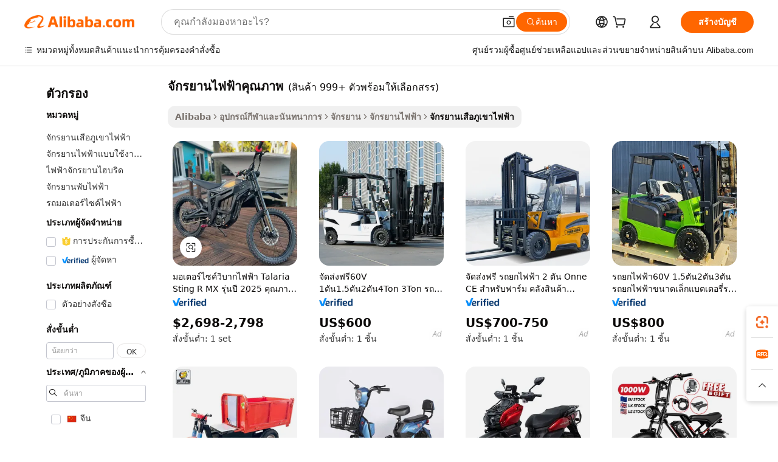

--- FILE ---
content_type: text/html;charset=UTF-8
request_url: https://thai.alibaba.com/g/quality-electric-bike.html
body_size: 195819
content:

<!-- screen_content -->

    <!-- tangram:5410 begin-->
    <!-- tangram:529998 begin-->
    
<!DOCTYPE html>
<html lang="th" dir="ltr">
  <head>
        <script>
      window.__BB = {
        scene: window.__bb_scene || 'traffic-free-goods'
      };
      window.__BB.BB_CWV_IGNORE = {
          lcp_element: ['#icbu-buyer-pc-top-banner'],
          lcp_url: [],
        };
      window._timing = {}
      window._timing.first_start = Date.now();
      window.needLoginInspiration = Boolean(false);
      // 变量用于标记页面首次可见时间
      let firstVisibleTime = null;
      if (typeof document.hidden !== 'undefined') {
        // 页面首次加载时直接统计
        if (!document.hidden) {
          firstVisibleTime = Date.now();
          window.__BB_timex = 1
        } else {
          // 页面不可见时监听 visibilitychange 事件
          document.addEventListener('visibilitychange', () => {
            if (!document.hidden) {
              firstVisibleTime = Date.now();
              window.__BB_timex = firstVisibleTime - window.performance.timing.navigationStart
              window.__BB.firstVisibleTime = window.__BB_timex
              console.log("Page became visible after "+ window.__BB_timex + " ms");
            }
          }, { once: true });  // 确保只触发一次
        }
      } else {
        console.warn('Page Visibility API is not supported in this browser.');
      }
    </script>
        <meta name="data-spm" content="a2700">
        <meta name="aplus-xplug" content="NONE">
        <meta name="aplus-icbu-disable-umid" content="1">
        <meta name="google-translate-customization" content="9de59014edaf3b99-22e1cf3b5ca21786-g00bb439a5e9e5f8f-f">
    <meta name="yandex-verification" content="25a76ba8e4443bb3" />
    <meta name="msvalidate.01" content="E3FBF0E89B724C30844BF17C59608E8F" />
    <meta name="viewport" content="width=device-width, initial-scale=1.0, maximum-scale=5.0, user-scalable=yes">
        <link rel="preconnect" href="https://s.alicdn.com/" crossorigin>
    <link rel="dns-prefetch" href="https://s.alicdn.com">
                        <link rel="preload" href="https://s.alicdn.com/@g/alilog/??aplus_plugin_icbufront/index.js,mlog/aplus_v2.js" as="script">
        <link rel="preload" href="https://s.alicdn.com/@img/imgextra/i2/O1CN0153JdbU26g4bILVOyC_!!6000000007690-2-tps-418-58.png" as="image">
        <script>
            window.__APLUS_ABRATE__ = {
        perf_group: 'base64cached',
        scene: "traffic-free-goods",
      };
    </script>
    <meta name="aplus-mmstat-timeout" content="15000">
        <meta content="text/html; charset=utf-8" http-equiv="Content-Type">
          <title>ประสิทธิภาพทรงพลัง: สัมผัสประสบการณ์การขับขี่ที่น่าตื่นเต้นกับ จักรยานไฟฟ้าคุณภาพ</title>
      <meta name="keywords" content="electric bike,electric mountain bike,electric dirt bike">
      <meta name="description" content="สัมผัสความตื่นเต้นของการผจญภัยไปกับ  จักรยานไฟฟ้าคุณภาพ  ที่ล้ำสมัย ออกแบบมาเพื่อประสิทธิภาพที่ทรงพลังและการสำรวจเส้นทางออฟโรดที่ราบรื่น">
            <meta name="pagetiming-rate" content="9">
      <meta name="pagetiming-resource-rate" content="4">
                    <link rel="canonical" href="https://thai.alibaba.com/g/quality-electric-bike.html">
                              <link rel="alternate" hreflang="fr" href="https://french.alibaba.com/g/quality-electric-bike.html">
                  <link rel="alternate" hreflang="de" href="https://german.alibaba.com/g/quality-electric-bike.html">
                  <link rel="alternate" hreflang="pt" href="https://portuguese.alibaba.com/g/quality-electric-bike.html">
                  <link rel="alternate" hreflang="it" href="https://italian.alibaba.com/g/quality-electric-bike.html">
                  <link rel="alternate" hreflang="es" href="https://spanish.alibaba.com/g/quality-electric-bike.html">
                  <link rel="alternate" hreflang="ru" href="https://russian.alibaba.com/g/quality-electric-bike.html">
                  <link rel="alternate" hreflang="ko" href="https://korean.alibaba.com/g/quality-electric-bike.html">
                  <link rel="alternate" hreflang="ar" href="https://arabic.alibaba.com/g/quality-electric-bike.html">
                  <link rel="alternate" hreflang="ja" href="https://japanese.alibaba.com/g/quality-electric-bike.html">
                  <link rel="alternate" hreflang="tr" href="https://turkish.alibaba.com/g/quality-electric-bike.html">
                  <link rel="alternate" hreflang="th" href="https://thai.alibaba.com/g/quality-electric-bike.html">
                  <link rel="alternate" hreflang="vi" href="https://vietnamese.alibaba.com/g/quality-electric-bike.html">
                  <link rel="alternate" hreflang="nl" href="https://dutch.alibaba.com/g/quality-electric-bike.html">
                  <link rel="alternate" hreflang="he" href="https://hebrew.alibaba.com/g/quality-electric-bike.html">
                  <link rel="alternate" hreflang="id" href="https://indonesian.alibaba.com/g/quality-electric-bike.html">
                  <link rel="alternate" hreflang="hi" href="https://hindi.alibaba.com/g/quality-electric-bike.html">
                  <link rel="alternate" hreflang="en" href="https://www.alibaba.com/showroom/quality-electric-bike.html">
                  <link rel="alternate" hreflang="zh" href="https://chinese.alibaba.com/g/quality-electric-bike.html">
                  <link rel="alternate" hreflang="x-default" href="https://www.alibaba.com/showroom/quality-electric-bike.html">
                                        <script>
      // Aplus 配置自动打点
      var queue = window.goldlog_queue || (window.goldlog_queue = []);
      var tags = ["button", "a", "div", "span", "i", "svg", "input", "li", "tr"];
      queue.push(
        {
          action: 'goldlog.appendMetaInfo',
          arguments: [
            'aplus-auto-exp',
            [
              {
                logkey: '/sc.ug_msite.new_product_exp',
                cssSelector: '[data-spm-exp]',
                props: ["data-spm-exp"],
              },
              {
                logkey: '/sc.ug_pc.seolist_product_exp',
                cssSelector: '.traffic-card-gallery',
                props: ["data-spm-exp"],
              }
            ]
          ]
        }
      )
      queue.push({
        action: 'goldlog.setMetaInfo',
        arguments: ['aplus-auto-clk', JSON.stringify(tags.map(tag =>({
          "logkey": "/sc.ug_msite.new_product_clk",
          tag,
          "filter": "data-spm-clk",
          "props": ["data-spm-clk"]
        })))],
      });
    </script>
  </head>
  <div id="icbu-header"><div id="the-new-header" data-version="4.4.0" data-tnh-auto-exp="tnh-expose" data-scenes="search-products" style="position: relative;background-color: #fff;border-bottom: 1px solid #ddd;box-sizing: border-box; font-family:Inter,SF Pro Text,Roboto,Helvetica Neue,Helvetica,Tahoma,Arial,PingFang SC,Microsoft YaHei;"><div style="display: flex;align-items:center;height: 72px;min-width: 1200px;max-width: 1580px;margin: 0 auto;padding: 0 40px;box-sizing: border-box;"><img style="height: 29px; width: 209px;" src="https://s.alicdn.com/@img/imgextra/i2/O1CN0153JdbU26g4bILVOyC_!!6000000007690-2-tps-418-58.png" alt="" /></div><div style="min-width: 1200px;max-width: 1580px;margin: 0 auto;overflow: hidden;font-size: 14px;display: flex;justify-content: space-between;padding: 0 40px;box-sizing: border-box;"><div style="display: flex; align-items: center; justify-content: space-between"><div style="position: relative; height: 36px; padding: 0 28px 0 20px">All categories</div><div style="position: relative; height: 36px; padding-right: 28px">Featured selections</div><div style="position: relative; height: 36px">Trade Assurance</div></div><div style="display: flex; align-items: center; justify-content: space-between"><div style="position: relative; height: 36px; padding-right: 28px">Buyer Central</div><div style="position: relative; height: 36px; padding-right: 28px">Help Center</div><div style="position: relative; height: 36px; padding-right: 28px">Get the app</div><div style="position: relative; height: 36px">Become a supplier</div></div></div></div></div></div>
  <body data-spm="7724857" style="min-height: calc(100vh + 1px)"><script 
id="beacon-aplus"   
src="//s.alicdn.com/@g/alilog/??aplus_plugin_icbufront/index.js,mlog/aplus_v2.js"
exparams="aplus=async&userid=&aplus&ali_beacon_id=&ali_apache_id=&ali_apache_track=&ali_apache_tracktmp=&eagleeye_traceid=2101c5c217686907963174498e113c&ip=3%2e19%2e255%2e86&dmtrack_c={ali%5fresin%5ftrace%3dse%5frst%3dnull%7csp%5fviewtype%3dY%7cset%3d3%7cser%3d1007%7cpageId%3d8366b0c0302445baa5f209fbd0106111%7cm%5fpageid%3dnull%7cpvmi%3de868b3c67b5a4c21b8e64c76fff757ea%7csek%5fsepd%3d%25E0%25B8%2588%25E0%25B8%25B1%25E0%25B8%2581%25E0%25B8%25A3%25E0%25B8%25A2%25E0%25B8%25B2%25E0%25B8%2599%25E0%25B9%2584%25E0%25B8%259F%25E0%25B8%259F%25E0%25B9%2589%25E0%25B8%25B2%25E0%25B8%2584%25E0%25B8%25B8%25E0%25B8%2593%25E0%25B8%25A0%25E0%25B8%25B2%25E0%25B8%259E%7csek%3dquality%2belectric%2bbike%7cse%5fpn%3d1%7cp4pid%3dd2c81c3b%2df17c%2d44c0%2d87e1%2d8b33cf0c45d9%7csclkid%3dnull%7cforecast%5fpost%5fcate%3dnull%7cseo%5fnew%5fuser%5fflag%3dfalse%7ccategoryId%3d201590001%7cseo%5fsearch%5fmodel%5fupgrade%5fv2%3d2025070801%7cseo%5fmodule%5fcard%5f20240624%3d202406242%7clong%5ftext%5fgoogle%5ftranslate%5fv2%3d2407142%7cseo%5fcontent%5ftd%5fbottom%5ftext%5fupdate%5fkey%3d2025070801%7cseo%5fsearch%5fmodel%5fupgrade%5fv3%3d2025072201%7cseo%5fsearch%5fmodel%5fmulti%5fupgrade%5fv3%3d2025081101%7cdamo%5falt%5freplace%3dnull%7cwap%5fcross%3d2007659%7cwap%5fcs%5faction%3d2005494%7cAPP%5fVisitor%5fActive%3d26699%7cseo%5fshowroom%5fgoods%5fmix%3d2005244%7cseo%5fdefault%5fcached%5flong%5ftext%5ffrom%5fnew%5fkeyword%5fstep%3d2024122502%7cshowroom%5fgeneral%5ftemplate%3d2005292%7cshowroom%5freview%3d20230308%7cwap%5fcs%5ftext%3dnull%7cstructured%5fdata%3d2025052702%7cseo%5fmulti%5fstyle%5ftext%5fupdate%3d2511182%7cpc%5fnew%5fheader%3dnull%7cseo%5fmeta%5fcate%5ftemplate%5fv1%3d2025042401%7cseo%5fmeta%5ftd%5fsearch%5fkeyword%5fstep%5fv1%3d2025040999%7cseo%5fshowroom%5fbiz%5fbabablog%3d2809001%7cshowroom%5fft%5flong%5ftext%5fbaks%3d80802%7cAPP%5fGrowing%5fBuyer%5fHigh%5fIntent%5fActive%3d25488%7cshowroom%5fpc%5fv2019%3d2104%7cAPP%5fProspecting%5fBuyer%3d26712%7ccache%5fcontrol%3dnull%7cAPP%5fChurned%5fCore%5fBuyer%3d25463%7cseo%5fdefault%5fcached%5flong%5ftext%5fstep%3d24110802%7camp%5flighthouse%5fscore%5fimage%3d19657%7cseo%5fft%5ftranslate%5fgemini%3d25012003%7cwap%5fnode%5fssr%3d2015725%7cdataphant%5fopen%3d27030%7clongtext%5fmulti%5fstyle%5fexpand%5frussian%3d2510141%7cseo%5flongtext%5fgoogle%5fdata%5fsection%3d25021702%7cindustry%5fpopular%5ffloor%3dnull%7cwap%5fad%5fgoods%5fproduct%5finterval%3dnull%7cseo%5fgoods%5fbootom%5fwholesale%5flink%3d2486162%7cseo%5fmiddle%5fwholesale%5flink%3d2486164%7cseo%5fkeyword%5faatest%3d17%7cft%5flong%5ftext%5fenpand%5fstep2%3d121602%7cseo%5fft%5flongtext%5fexpand%5fstep3%3d25012102%7cseo%5fwap%5fheadercard%3d2006288%7cAPP%5fChurned%5fInactive%5fVisitor%3d25497%7cAPP%5fGrowing%5fBuyer%5fHigh%5fIntent%5fInactive%3d25484%7cseo%5fmeta%5ftd%5fmulti%5fkey%3d2025061801%7ctop%5frecommend%5f20250120%3d202501201%7clongtext%5fmulti%5fstyle%5fexpand%5ffrench%5fcopy%3d25091802%7clongtext%5fmulti%5fstyle%5fexpand%5ffrench%5fcopy%5fcopy%3d25092502%7cseo%5ffloor%5fexp%3dnull%7cseo%5fshowroom%5falgo%5flink%3d17764%7cseo%5fmeta%5ftd%5faib%5fgeneral%5fkey%3d2025091900%7ccountry%5findustry%3d202311033%7cshowroom%5fft%5flong%5ftext%5fenpand%5fstep1%3d101102%7cseo%5fshowroom%5fnorel%3dnull%7cplp%5fstyle%5f25%5fpc%3d202505222%7cseo%5fggs%5flayer%3d10011%7cquery%5fmutil%5flang%5ftranslate%3d2025060300%7cAPP%5fChurned%5fBuyer%3d25468%7cstream%5frender%5fperf%5fopt%3d2309181%7cwap%5fgoods%3d2007383%7cseo%5fshowroom%5fsimilar%5f20240614%3d202406142%7cchinese%5fopen%3d6307%7cquery%5fgpt%5ftranslate%3d20240820%7cad%5fproduct%5finterval%3dnull%7camp%5fto%5fpwa%3d2007359%7cplp%5faib%5fmulti%5fai%5fmeta%3d20250401%7cwap%5fsupplier%5fcontent%3dnull%7cpc%5ffree%5frefactoring%3d20220315%7cAPP%5fGrowing%5fBuyer%5fInactive%3d25476%7csso%5foem%5ffloor%3dnull%7cseo%5fpc%5fnew%5fview%5f20240807%3d202408072%7cseo%5fbottom%5ftext%5fentity%5fkey%5fcopy%3d2025062400%7cstream%5frender%3d433763%7cseo%5fmodule%5fcard%5f20240424%3d202404241%7cseo%5ftitle%5freplace%5f20191226%3d5841%7clongtext%5fmulti%5fstyle%5fexpand%3d25090802%7cgoogleweblight%3d6516%7clighthouse%5fbase64%3dnull%7cAPP%5fProspecting%5fBuyer%5fActive%3d26719%7cad%5fgoods%5fproduct%5finterval%3dnull%7cseo%5fbottom%5fdeep%5fextend%5fkw%5fkey%3d2025071101%7clongtext%5fmulti%5fstyle%5fexpand%5fturkish%3d25102802%7cilink%5fuv%3d20240911%7cwap%5flist%5fwakeup%3d2005832%7ctpp%5fcrosslink%5fpc%3d20205311%7cseo%5ftop%5fbooth%3d18501%7cAPP%5fGrowing%5fBuyer%5fLess%5fActive%3d25472%7cseo%5fsearch%5fmodel%5fupgrade%5frank%3d2025092401%7cgoodslayer%3d7977%7cft%5flong%5ftext%5ftranslate%5fexpand%5fstep1%3d24110802%7cseo%5fheaderstyle%5ftraffic%5fkey%5fv1%3d2025072100%7ccrosslink%5fswitch%3d2008141%7cp4p%5foutline%3d20240328%7cseo%5fmeta%5ftd%5faib%5fv2%5fkey%3d2025091800%7crts%5fmulti%3d2008404%7cAPP%5fVisitor%5fLess%5fActive%3d26693%7cplp%5fstyle%5f25%3d202505192%7ccdn%5fvm%3d2007368%7cwap%5fad%5fproduct%5finterval%3dnull%7cseo%5fsearch%5fmodel%5fmulti%5fupgrade%5frank%3d2025092401%7cpc%5fcard%5fshare%3d2025081201%7cAPP%5fGrowing%5fBuyer%5fHigh%5fIntent%5fLess%5fActive%3d25480%7cgoods%5ftitle%5fsubstitute%3d9618%7cwap%5fscreen%5fexp%3d2025081400%7creact%5fheader%5ftest%3d202502182%7cpc%5fcs%5fcolor%3dnull%7cshowroom%5fft%5flong%5ftext%5ftest%3d72502%7cone%5ftap%5flogin%5fABTest%3d202308153%7cseo%5fhyh%5fshow%5ftags%3dnull%7cplp%5fstructured%5fdata%3d2508182%7cguide%5fdelete%3d2008526%7cseo%5findustry%5ftemplate%3dnull%7cseo%5fmeta%5ftd%5fmulti%5fes%5fkey%3d2025073101%7cseo%5fshowroom%5fdata%5fmix%3d19888%7csso%5ftop%5franking%5ffloor%3d20031%7cseo%5ftd%5fdeep%5fupgrade%5fkey%5fv3%3d2025081101%7cwap%5fue%5fone%3d2025111401%7cshowroom%5fto%5frts%5flink%3d2008480%7ccountrysearch%5ftest%3dnull%7cchannel%5famp%5fto%5fpwa%3d2008435%7cseo%5fmulti%5fstyles%5flong%5ftext%3d2503172%7cseo%5fmeta%5ftext%5fmutli%5fcate%5ftemplate%5fv1%3d2025080801%7cseo%5fdefault%5fcached%5fmutil%5flong%5ftext%5fstep%3d24110436%7cseo%5faction%5fpoint%5ftype%3d22823%7cseo%5faib%5ftd%5flaunch%5f20240828%5fcopy%3d202408282%7cseo%5fshowroom%5fwholesale%5flink%3d2486142%7cseo%5fperf%5fimprove%3d2023999%7cseo%5fwap%5flist%5fbounce%5f01%3d2063%7cseo%5fwap%5flist%5fbounce%5f02%3d2128%7cAPP%5fGrowing%5fBuyer%5fActive%3d25492%7cvideolayer%3dnull%7cvideo%5fplay%3dnull%7cAPP%5fChurned%5fMember%5fInactive%3d25501%7cseo%5fgoogle%5fnew%5fstruct%3d438326%7ctpp%5ftrace%3dseoKeyword%2dseoKeyword%5fv3%2dproduct%2dPRODUCT%5fFAIL}&pageid=0313ff562101e5c21768690796&hn=ensearchweb033001229194%2erg%2dus%2deast%2eus44&asid=AQAAAABsFGxpijInEAAAAACLKQs9L8jyVA==&treq=&tres=" async>
</script>
            <style>body{background-color:white;}.no-scrollbar.il-sticky.il-top-0.il-max-h-\[100vh\].il-w-\[200px\].il-flex-shrink-0.il-flex-grow-0.il-overflow-y-scroll{background-color:#FFF;padding-left:12px}</style>
                    <!-- tangram:530006 begin-->
<!--  -->
 <style>
   @keyframes il-spin {
     to {
       transform: rotate(360deg);
     }
   }
   @keyframes il-pulse {
     50% {
       opacity: 0.5;
     }
   }
   .traffic-card-gallery {display: flex;position: relative;flex-direction: column;justify-content: flex-start;border-radius: 0.5rem;background-color: #fff;padding: 0.5rem 0.5rem 1rem;overflow: hidden;font-size: 0.75rem;line-height: 1rem;}
   .traffic-card-list {display: flex;position: relative;flex-direction: row;justify-content: flex-start;border-bottom-width: 1px;background-color: #fff;padding: 1rem;height: 292px;overflow: hidden;font-size: 0.75rem;line-height: 1rem;}
   .product-price {
     b {
       font-size: 22px;
     }
   }
   .skel-loading {
       animation: il-pulse 2s cubic-bezier(0.4, 0, 0.6, 1) infinite;background-color: hsl(60, 4.8%, 95.9%);
   }
 </style>
<div id="first-cached-card">
  <div style="box-sizing:border-box;display: flex;position: absolute;left: 0;right: 0;margin: 0 auto;z-index: 1;min-width: 1200px;max-width: 1580px;padding: 0.75rem 3.25rem 0;pointer-events: none;">
    <!--页面左侧区域-->
    <div style="width: 200px;padding-top: 1rem;padding-left:12px; background-color: #fff;border-radius: 0.25rem">
      <div class="skel-loading" style="height: 1.5rem;width: 50%;border-radius: 0.25rem;"></div>
      <div style="margin-top: 1rem;margin-bottom: 1rem;">
        <div class="skel-loading" style="height: 1rem;width: calc(100% * 5 / 6);"></div>
        <div
          class="skel-loading"
          style="margin-top: 1rem;height: 1rem;width: calc(100% * 8 / 12);"
        ></div>
        <div class="skel-loading" style="margin-top: 1rem;height: 1rem;width: 75%;"></div>
        <div
          class="skel-loading"
          style="margin-top: 1rem;height: 1rem;width: calc(100% * 7 / 12);"
        ></div>
      </div>
      <div class="skel-loading" style="height: 1.5rem;width: 50%;border-radius: 0.25rem;"></div>
      <div style="margin-top: 1rem;margin-bottom: 1rem;">
        <div class="skel-loading" style="height: 1rem;width: calc(100% * 5 / 6);"></div>
        <div
          class="skel-loading"
          style="margin-top: 1rem;height: 1rem;width: calc(100% * 8 / 12);"
        ></div>
        <div class="skel-loading" style="margin-top: 1rem;height: 1rem;width: 75%;"></div>
        <div
          class="skel-loading"
          style="margin-top: 1rem;height: 1rem;width: calc(100% * 7 / 12);"
        ></div>
      </div>
      <div class="skel-loading" style="height: 1.5rem;width: 50%;border-radius: 0.25rem;"></div>
      <div style="margin-top: 1rem;margin-bottom: 1rem;">
        <div class="skel-loading" style="height: 1rem;width: calc(100% * 5 / 6);"></div>
        <div
          class="skel-loading"
          style="margin-top: 1rem;height: 1rem;width: calc(100% * 8 / 12);"
        ></div>
        <div class="skel-loading" style="margin-top: 1rem;height: 1rem;width: 75%;"></div>
        <div
          class="skel-loading"
          style="margin-top: 1rem;height: 1rem;width: calc(100% * 7 / 12);"
        ></div>
      </div>
      <div class="skel-loading" style="height: 1.5rem;width: 50%;border-radius: 0.25rem;"></div>
      <div style="margin-top: 1rem;margin-bottom: 1rem;">
        <div class="skel-loading" style="height: 1rem;width: calc(100% * 5 / 6);"></div>
        <div
          class="skel-loading"
          style="margin-top: 1rem;height: 1rem;width: calc(100% * 8 / 12);"
        ></div>
        <div class="skel-loading" style="margin-top: 1rem;height: 1rem;width: 75%;"></div>
        <div
          class="skel-loading"
          style="margin-top: 1rem;height: 1rem;width: calc(100% * 7 / 12);"
        ></div>
      </div>
      <div class="skel-loading" style="height: 1.5rem;width: 50%;border-radius: 0.25rem;"></div>
      <div style="margin-top: 1rem;margin-bottom: 1rem;">
        <div class="skel-loading" style="height: 1rem;width: calc(100% * 5 / 6);"></div>
        <div
          class="skel-loading"
          style="margin-top: 1rem;height: 1rem;width: calc(100% * 8 / 12);"
        ></div>
        <div class="skel-loading" style="margin-top: 1rem;height: 1rem;width: 75%;"></div>
        <div
          class="skel-loading"
          style="margin-top: 1rem;height: 1rem;width: calc(100% * 7 / 12);"
        ></div>
      </div>
      <div class="skel-loading" style="height: 1.5rem;width: 50%;border-radius: 0.25rem;"></div>
      <div style="margin-top: 1rem;margin-bottom: 1rem;">
        <div class="skel-loading" style="height: 1rem;width: calc(100% * 5 / 6);"></div>
        <div
          class="skel-loading"
          style="margin-top: 1rem;height: 1rem;width: calc(100% * 8 / 12);"
        ></div>
        <div class="skel-loading" style="margin-top: 1rem;height: 1rem;width: 75%;"></div>
        <div
          class="skel-loading"
          style="margin-top: 1rem;height: 1rem;width: calc(100% * 7 / 12);"
        ></div>
      </div>
    </div>
    <!--页面主体区域-->
    <div style="flex: 1 1 0%; overflow: hidden;padding: 0.5rem 0.5rem 0.5rem 1.5rem">
      <div style="height: 1.25rem;margin-bottom: 1rem;"></div>
      <!-- keywords -->
      <div style="margin-bottom: 1rem;height: 1.75rem;font-weight: 700;font-size: 1.25rem;line-height: 1.75rem;"></div>
      <!-- longtext -->
            <div style="width: calc(25% - 0.9rem);pointer-events: auto">
        <div class="traffic-card-gallery">
          <!-- ProductImage -->
          <a href="//www.alibaba.com/product-detail/Premium-Quality-2025-Talaria-Sting-R_1600891836624.html?from=SEO" target="_blank" style="position: relative;margin-bottom: 0.5rem;aspect-ratio: 1;overflow: hidden;border-radius: 0.5rem;">
            <div style="display: flex; overflow: hidden">
              <div style="position: relative;margin: 0;width: 100%;min-width: 0;flex-shrink: 0;flex-grow: 0;flex-basis: 100%;padding: 0;">
                <img style="position: relative; aspect-ratio: 1; width: 100%" src="[data-uri]" loading="eager" />
                <div style="position: absolute;left: 0;bottom: 0;right: 0;top: 0;background-color: #000;opacity: 0.05;"></div>
              </div>
            </div>
          </a>
          <div style="display: flex;flex: 1 1 0%;flex-direction: column;justify-content: space-between;">
            <div>
              <a class="skel-loading" style="margin-top: 0.5rem;display:inline-block;width:100%;height:1rem;" href="//www.alibaba.com/product-detail/Premium-Quality-2025-Talaria-Sting-R_1600891836624.html" target="_blank"></a>
              <a class="skel-loading" style="margin-top: 0.125rem;display:inline-block;width:100%;height:1rem;" href="//www.alibaba.com/product-detail/Premium-Quality-2025-Talaria-Sting-R_1600891836624.html" target="_blank"></a>
              <div class="skel-loading" style="margin-top: 0.25rem;height:1.625rem;width:75%"></div>
              <div class="skel-loading" style="margin-top: 0.5rem;height: 1rem;width:50%"></div>
              <div class="skel-loading" style="margin-top:0.25rem;height:1rem;width:25%"></div>
            </div>
          </div>

        </div>
      </div>

    </div>
  </div>
</div>
<!-- tangram:530006 end-->
            <style>.component-left-filter-callback{display:flex;position:relative;margin-top:10px;height:1200px}.component-left-filter-callback img{width:200px}.component-left-filter-callback i{position:absolute;top:5%;left:50%}.related-search-wrapper{padding:.5rem;--tw-bg-opacity: 1;background-color:#fff;background-color:rgba(255,255,255,var(--tw-bg-opacity, 1));border-width:1px;border-color:var(--input)}.related-search-wrapper .related-search-box{margin:12px 16px}.related-search-wrapper .related-search-box .related-search-title{display:inline;float:start;color:#666;word-wrap:break-word;margin-right:12px;width:13%}.related-search-wrapper .related-search-box .related-search-content{display:flex;flex-wrap:wrap}.related-search-wrapper .related-search-box .related-search-content .related-search-link{margin-right:12px;width:23%;overflow:hidden;color:#666;text-overflow:ellipsis;white-space:nowrap}.product-title img{margin-right:.5rem;display:inline-block;height:1rem;vertical-align:sub}.product-price b{font-size:22px}.similar-icon{position:absolute;bottom:12px;z-index:2;right:12px}.rfq-card{display:inline-block;position:relative;box-sizing:border-box;margin-bottom:36px}.rfq-card .rfq-card-content{display:flex;position:relative;flex-direction:column;align-items:flex-start;background-size:cover;background-color:#fff;padding:12px;width:100%;height:100%}.rfq-card .rfq-card-content .rfq-card-icon{margin-top:50px}.rfq-card .rfq-card-content .rfq-card-icon img{width:45px}.rfq-card .rfq-card-content .rfq-card-top-title{margin-top:14px;color:#222;font-weight:400;font-size:16px}.rfq-card .rfq-card-content .rfq-card-title{margin-top:24px;color:#333;font-weight:800;font-size:20px}.rfq-card .rfq-card-content .rfq-card-input-box{margin-top:24px;width:100%}.rfq-card .rfq-card-content .rfq-card-input-box textarea{box-sizing:border-box;border:1px solid #ddd;border-radius:4px;background-color:#fff;padding:9px 12px;width:100%;height:88px;resize:none;color:#666;font-weight:400;font-size:13px;font-family:inherit}.rfq-card .rfq-card-content .rfq-card-button{margin-top:24px;border:1px solid #666;border-radius:16px;background-color:#fff;width:67%;color:#000;font-weight:700;font-size:14px;line-height:30px;text-align:center}[data-modulename^=ProductList-] div{contain-intrinsic-size:auto 500px}.traffic-card-gallery:hover{--tw-shadow: 0px 2px 6px 2px rgba(0,0,0,.12157);--tw-shadow-colored: 0px 2px 6px 2px var(--tw-shadow-color);box-shadow:0 0 #0000,0 0 #0000,0 2px 6px 2px #0000001f;box-shadow:var(--tw-ring-offset-shadow, 0 0 rgba(0,0,0,0)),var(--tw-ring-shadow, 0 0 rgba(0,0,0,0)),var(--tw-shadow);z-index:10}.traffic-card-gallery{position:relative;display:flex;flex-direction:column;justify-content:flex-start;overflow:hidden;border-radius:.75rem;--tw-bg-opacity: 1;background-color:#fff;background-color:rgba(255,255,255,var(--tw-bg-opacity, 1));padding:.5rem;font-size:.75rem;line-height:1rem}.traffic-card-list{position:relative;display:flex;height:292px;flex-direction:row;justify-content:flex-start;overflow:hidden;border-bottom-width:1px;--tw-bg-opacity: 1;background-color:#fff;background-color:rgba(255,255,255,var(--tw-bg-opacity, 1));padding:1rem;font-size:.75rem;line-height:1rem}.traffic-card-g-industry:hover{--tw-shadow: 0 0 10px rgba(0,0,0,.1);--tw-shadow-colored: 0 0 10px var(--tw-shadow-color);box-shadow:0 0 #0000,0 0 #0000,0 0 10px #0000001a;box-shadow:var(--tw-ring-offset-shadow, 0 0 rgba(0,0,0,0)),var(--tw-ring-shadow, 0 0 rgba(0,0,0,0)),var(--tw-shadow)}.traffic-card-g-industry{position:relative;border-radius:var(--radius);--tw-bg-opacity: 1;background-color:#fff;background-color:rgba(255,255,255,var(--tw-bg-opacity, 1));padding:1.25rem .75rem .75rem;font-size:.875rem;line-height:1.25rem}.module-filter-section-wrapper{max-height:none!important;overflow-x:hidden}*,:before,:after{--tw-border-spacing-x: 0;--tw-border-spacing-y: 0;--tw-translate-x: 0;--tw-translate-y: 0;--tw-rotate: 0;--tw-skew-x: 0;--tw-skew-y: 0;--tw-scale-x: 1;--tw-scale-y: 1;--tw-pan-x: ;--tw-pan-y: ;--tw-pinch-zoom: ;--tw-scroll-snap-strictness: proximity;--tw-gradient-from-position: ;--tw-gradient-via-position: ;--tw-gradient-to-position: ;--tw-ordinal: ;--tw-slashed-zero: ;--tw-numeric-figure: ;--tw-numeric-spacing: ;--tw-numeric-fraction: ;--tw-ring-inset: ;--tw-ring-offset-width: 0px;--tw-ring-offset-color: #fff;--tw-ring-color: rgba(59, 130, 246, .5);--tw-ring-offset-shadow: 0 0 rgba(0,0,0,0);--tw-ring-shadow: 0 0 rgba(0,0,0,0);--tw-shadow: 0 0 rgba(0,0,0,0);--tw-shadow-colored: 0 0 rgba(0,0,0,0);--tw-blur: ;--tw-brightness: ;--tw-contrast: ;--tw-grayscale: ;--tw-hue-rotate: ;--tw-invert: ;--tw-saturate: ;--tw-sepia: ;--tw-drop-shadow: ;--tw-backdrop-blur: ;--tw-backdrop-brightness: ;--tw-backdrop-contrast: ;--tw-backdrop-grayscale: ;--tw-backdrop-hue-rotate: ;--tw-backdrop-invert: ;--tw-backdrop-opacity: ;--tw-backdrop-saturate: ;--tw-backdrop-sepia: ;--tw-contain-size: ;--tw-contain-layout: ;--tw-contain-paint: ;--tw-contain-style: }::backdrop{--tw-border-spacing-x: 0;--tw-border-spacing-y: 0;--tw-translate-x: 0;--tw-translate-y: 0;--tw-rotate: 0;--tw-skew-x: 0;--tw-skew-y: 0;--tw-scale-x: 1;--tw-scale-y: 1;--tw-pan-x: ;--tw-pan-y: ;--tw-pinch-zoom: ;--tw-scroll-snap-strictness: proximity;--tw-gradient-from-position: ;--tw-gradient-via-position: ;--tw-gradient-to-position: ;--tw-ordinal: ;--tw-slashed-zero: ;--tw-numeric-figure: ;--tw-numeric-spacing: ;--tw-numeric-fraction: ;--tw-ring-inset: ;--tw-ring-offset-width: 0px;--tw-ring-offset-color: #fff;--tw-ring-color: rgba(59, 130, 246, .5);--tw-ring-offset-shadow: 0 0 rgba(0,0,0,0);--tw-ring-shadow: 0 0 rgba(0,0,0,0);--tw-shadow: 0 0 rgba(0,0,0,0);--tw-shadow-colored: 0 0 rgba(0,0,0,0);--tw-blur: ;--tw-brightness: ;--tw-contrast: ;--tw-grayscale: ;--tw-hue-rotate: ;--tw-invert: ;--tw-saturate: ;--tw-sepia: ;--tw-drop-shadow: ;--tw-backdrop-blur: ;--tw-backdrop-brightness: ;--tw-backdrop-contrast: ;--tw-backdrop-grayscale: ;--tw-backdrop-hue-rotate: ;--tw-backdrop-invert: ;--tw-backdrop-opacity: ;--tw-backdrop-saturate: ;--tw-backdrop-sepia: ;--tw-contain-size: ;--tw-contain-layout: ;--tw-contain-paint: ;--tw-contain-style: }*,:before,:after{box-sizing:border-box;border-width:0;border-style:solid;border-color:#e5e7eb}:before,:after{--tw-content: ""}html,:host{line-height:1.5;-webkit-text-size-adjust:100%;-moz-tab-size:4;-o-tab-size:4;tab-size:4;font-family:ui-sans-serif,system-ui,-apple-system,Segoe UI,Roboto,Ubuntu,Cantarell,Noto Sans,sans-serif,"Apple Color Emoji","Segoe UI Emoji",Segoe UI Symbol,"Noto Color Emoji";font-feature-settings:normal;font-variation-settings:normal;-webkit-tap-highlight-color:transparent}body{margin:0;line-height:inherit}hr{height:0;color:inherit;border-top-width:1px}abbr:where([title]){text-decoration:underline;-webkit-text-decoration:underline dotted;text-decoration:underline dotted}h1,h2,h3,h4,h5,h6{font-size:inherit;font-weight:inherit}a{color:inherit;text-decoration:inherit}b,strong{font-weight:bolder}code,kbd,samp,pre{font-family:ui-monospace,SFMono-Regular,Menlo,Monaco,Consolas,Liberation Mono,Courier New,monospace;font-feature-settings:normal;font-variation-settings:normal;font-size:1em}small{font-size:80%}sub,sup{font-size:75%;line-height:0;position:relative;vertical-align:baseline}sub{bottom:-.25em}sup{top:-.5em}table{text-indent:0;border-color:inherit;border-collapse:collapse}button,input,optgroup,select,textarea{font-family:inherit;font-feature-settings:inherit;font-variation-settings:inherit;font-size:100%;font-weight:inherit;line-height:inherit;letter-spacing:inherit;color:inherit;margin:0;padding:0}button,select{text-transform:none}button,input:where([type=button]),input:where([type=reset]),input:where([type=submit]){-webkit-appearance:button;background-color:transparent;background-image:none}:-moz-focusring{outline:auto}:-moz-ui-invalid{box-shadow:none}progress{vertical-align:baseline}::-webkit-inner-spin-button,::-webkit-outer-spin-button{height:auto}[type=search]{-webkit-appearance:textfield;outline-offset:-2px}::-webkit-search-decoration{-webkit-appearance:none}::-webkit-file-upload-button{-webkit-appearance:button;font:inherit}summary{display:list-item}blockquote,dl,dd,h1,h2,h3,h4,h5,h6,hr,figure,p,pre{margin:0}fieldset{margin:0;padding:0}legend{padding:0}ol,ul,menu{list-style:none;margin:0;padding:0}dialog{padding:0}textarea{resize:vertical}input::-moz-placeholder,textarea::-moz-placeholder{opacity:1;color:#9ca3af}input::placeholder,textarea::placeholder{opacity:1;color:#9ca3af}button,[role=button]{cursor:pointer}:disabled{cursor:default}img,svg,video,canvas,audio,iframe,embed,object{display:block;vertical-align:middle}img,video{max-width:100%;height:auto}[hidden]:where(:not([hidden=until-found])){display:none}:root{--background: hsl(0, 0%, 100%);--foreground: hsl(20, 14.3%, 4.1%);--card: hsl(0, 0%, 100%);--card-foreground: hsl(20, 14.3%, 4.1%);--popover: hsl(0, 0%, 100%);--popover-foreground: hsl(20, 14.3%, 4.1%);--primary: hsl(24, 100%, 50%);--primary-foreground: hsl(60, 9.1%, 97.8%);--secondary: hsl(60, 4.8%, 95.9%);--secondary-foreground: #333;--muted: hsl(60, 4.8%, 95.9%);--muted-foreground: hsl(25, 5.3%, 44.7%);--accent: hsl(60, 4.8%, 95.9%);--accent-foreground: hsl(24, 9.8%, 10%);--destructive: hsl(0, 84.2%, 60.2%);--destructive-foreground: hsl(60, 9.1%, 97.8%);--border: hsl(20, 5.9%, 90%);--input: hsl(20, 5.9%, 90%);--ring: hsl(24.6, 95%, 53.1%);--radius: 1rem}.dark{--background: hsl(20, 14.3%, 4.1%);--foreground: hsl(60, 9.1%, 97.8%);--card: hsl(20, 14.3%, 4.1%);--card-foreground: hsl(60, 9.1%, 97.8%);--popover: hsl(20, 14.3%, 4.1%);--popover-foreground: hsl(60, 9.1%, 97.8%);--primary: hsl(20.5, 90.2%, 48.2%);--primary-foreground: hsl(60, 9.1%, 97.8%);--secondary: hsl(12, 6.5%, 15.1%);--secondary-foreground: hsl(60, 9.1%, 97.8%);--muted: hsl(12, 6.5%, 15.1%);--muted-foreground: hsl(24, 5.4%, 63.9%);--accent: hsl(12, 6.5%, 15.1%);--accent-foreground: hsl(60, 9.1%, 97.8%);--destructive: hsl(0, 72.2%, 50.6%);--destructive-foreground: hsl(60, 9.1%, 97.8%);--border: hsl(12, 6.5%, 15.1%);--input: hsl(12, 6.5%, 15.1%);--ring: hsl(20.5, 90.2%, 48.2%)}*{border-color:#e7e5e4;border-color:var(--border)}body{background-color:#fff;background-color:var(--background);color:#0c0a09;color:var(--foreground)}.il-sr-only{position:absolute;width:1px;height:1px;padding:0;margin:-1px;overflow:hidden;clip:rect(0,0,0,0);white-space:nowrap;border-width:0}.il-invisible{visibility:hidden}.il-fixed{position:fixed}.il-absolute{position:absolute}.il-relative{position:relative}.il-sticky{position:sticky}.il-inset-0{inset:0}.il--bottom-12{bottom:-3rem}.il--top-12{top:-3rem}.il-bottom-0{bottom:0}.il-bottom-2{bottom:.5rem}.il-bottom-3{bottom:.75rem}.il-bottom-4{bottom:1rem}.il-end-0{right:0}.il-end-2{right:.5rem}.il-end-3{right:.75rem}.il-end-4{right:1rem}.il-left-0{left:0}.il-left-3{left:.75rem}.il-right-0{right:0}.il-right-2{right:.5rem}.il-right-3{right:.75rem}.il-start-0{left:0}.il-start-1\/2{left:50%}.il-start-2{left:.5rem}.il-start-3{left:.75rem}.il-start-\[50\%\]{left:50%}.il-top-0{top:0}.il-top-1\/2{top:50%}.il-top-16{top:4rem}.il-top-4{top:1rem}.il-top-\[50\%\]{top:50%}.il-z-10{z-index:10}.il-z-50{z-index:50}.il-z-\[9999\]{z-index:9999}.il-col-span-4{grid-column:span 4 / span 4}.il-m-0{margin:0}.il-m-3{margin:.75rem}.il-m-auto{margin:auto}.il-mx-auto{margin-left:auto;margin-right:auto}.il-my-3{margin-top:.75rem;margin-bottom:.75rem}.il-my-5{margin-top:1.25rem;margin-bottom:1.25rem}.il-my-auto{margin-top:auto;margin-bottom:auto}.\!il-mb-4{margin-bottom:1rem!important}.il--mt-4{margin-top:-1rem}.il-mb-0{margin-bottom:0}.il-mb-1{margin-bottom:.25rem}.il-mb-2{margin-bottom:.5rem}.il-mb-3{margin-bottom:.75rem}.il-mb-4{margin-bottom:1rem}.il-mb-5{margin-bottom:1.25rem}.il-mb-6{margin-bottom:1.5rem}.il-mb-8{margin-bottom:2rem}.il-mb-\[-0\.75rem\]{margin-bottom:-.75rem}.il-mb-\[0\.125rem\]{margin-bottom:.125rem}.il-me-1{margin-right:.25rem}.il-me-2{margin-right:.5rem}.il-me-3{margin-right:.75rem}.il-me-auto{margin-right:auto}.il-mr-1{margin-right:.25rem}.il-mr-2{margin-right:.5rem}.il-ms-1{margin-left:.25rem}.il-ms-4{margin-left:1rem}.il-ms-5{margin-left:1.25rem}.il-ms-8{margin-left:2rem}.il-ms-\[\.375rem\]{margin-left:.375rem}.il-ms-auto{margin-left:auto}.il-mt-0{margin-top:0}.il-mt-0\.5{margin-top:.125rem}.il-mt-1{margin-top:.25rem}.il-mt-2{margin-top:.5rem}.il-mt-3{margin-top:.75rem}.il-mt-4{margin-top:1rem}.il-mt-6{margin-top:1.5rem}.il-line-clamp-1{overflow:hidden;display:-webkit-box;-webkit-box-orient:vertical;-webkit-line-clamp:1}.il-line-clamp-2{overflow:hidden;display:-webkit-box;-webkit-box-orient:vertical;-webkit-line-clamp:2}.il-line-clamp-6{overflow:hidden;display:-webkit-box;-webkit-box-orient:vertical;-webkit-line-clamp:6}.il-inline-block{display:inline-block}.il-inline{display:inline}.il-flex{display:flex}.il-inline-flex{display:inline-flex}.il-grid{display:grid}.il-aspect-square{aspect-ratio:1 / 1}.il-size-5{width:1.25rem;height:1.25rem}.il-h-1{height:.25rem}.il-h-10{height:2.5rem}.il-h-11{height:2.75rem}.il-h-20{height:5rem}.il-h-24{height:6rem}.il-h-3\.5{height:.875rem}.il-h-4{height:1rem}.il-h-40{height:10rem}.il-h-6{height:1.5rem}.il-h-8{height:2rem}.il-h-9{height:2.25rem}.il-h-\[150px\]{height:150px}.il-h-\[152px\]{height:152px}.il-h-\[18\.25rem\]{height:18.25rem}.il-h-\[292px\]{height:292px}.il-h-\[600px\]{height:600px}.il-h-auto{height:auto}.il-h-fit{height:-moz-fit-content;height:fit-content}.il-h-full{height:100%}.il-h-screen{height:100vh}.il-max-h-\[100vh\]{max-height:100vh}.il-w-1\/2{width:50%}.il-w-10{width:2.5rem}.il-w-10\/12{width:83.333333%}.il-w-4{width:1rem}.il-w-6{width:1.5rem}.il-w-64{width:16rem}.il-w-7\/12{width:58.333333%}.il-w-72{width:18rem}.il-w-8{width:2rem}.il-w-8\/12{width:66.666667%}.il-w-9{width:2.25rem}.il-w-9\/12{width:75%}.il-w-\[200px\]{width:200px}.il-w-\[84px\]{width:84px}.il-w-fit{width:-moz-fit-content;width:fit-content}.il-w-full{width:100%}.il-w-screen{width:100vw}.il-min-w-0{min-width:0px}.il-min-w-3{min-width:.75rem}.il-min-w-\[1200px\]{min-width:1200px}.il-max-w-\[1000px\]{max-width:1000px}.il-max-w-\[1580px\]{max-width:1580px}.il-max-w-full{max-width:100%}.il-max-w-lg{max-width:32rem}.il-flex-1{flex:1 1 0%}.il-flex-shrink-0,.il-shrink-0{flex-shrink:0}.il-flex-grow-0,.il-grow-0{flex-grow:0}.il-basis-24{flex-basis:6rem}.il-basis-full{flex-basis:100%}.il-origin-\[--radix-tooltip-content-transform-origin\]{transform-origin:var(--radix-tooltip-content-transform-origin)}.il--translate-x-1\/2{--tw-translate-x: -50%;transform:translate(-50%,var(--tw-translate-y)) rotate(var(--tw-rotate)) skew(var(--tw-skew-x)) skewY(var(--tw-skew-y)) scaleX(var(--tw-scale-x)) scaleY(var(--tw-scale-y));transform:translate(var(--tw-translate-x),var(--tw-translate-y)) rotate(var(--tw-rotate)) skew(var(--tw-skew-x)) skewY(var(--tw-skew-y)) scaleX(var(--tw-scale-x)) scaleY(var(--tw-scale-y))}.il--translate-y-1\/2{--tw-translate-y: -50%;transform:translate(var(--tw-translate-x),-50%) rotate(var(--tw-rotate)) skew(var(--tw-skew-x)) skewY(var(--tw-skew-y)) scaleX(var(--tw-scale-x)) scaleY(var(--tw-scale-y));transform:translate(var(--tw-translate-x),var(--tw-translate-y)) rotate(var(--tw-rotate)) skew(var(--tw-skew-x)) skewY(var(--tw-skew-y)) scaleX(var(--tw-scale-x)) scaleY(var(--tw-scale-y))}.il-translate-x-\[-50\%\]{--tw-translate-x: -50%;transform:translate(-50%,var(--tw-translate-y)) rotate(var(--tw-rotate)) skew(var(--tw-skew-x)) skewY(var(--tw-skew-y)) scaleX(var(--tw-scale-x)) scaleY(var(--tw-scale-y));transform:translate(var(--tw-translate-x),var(--tw-translate-y)) rotate(var(--tw-rotate)) skew(var(--tw-skew-x)) skewY(var(--tw-skew-y)) scaleX(var(--tw-scale-x)) scaleY(var(--tw-scale-y))}.il-translate-y-\[-50\%\]{--tw-translate-y: -50%;transform:translate(var(--tw-translate-x),-50%) rotate(var(--tw-rotate)) skew(var(--tw-skew-x)) skewY(var(--tw-skew-y)) scaleX(var(--tw-scale-x)) scaleY(var(--tw-scale-y));transform:translate(var(--tw-translate-x),var(--tw-translate-y)) rotate(var(--tw-rotate)) skew(var(--tw-skew-x)) skewY(var(--tw-skew-y)) scaleX(var(--tw-scale-x)) scaleY(var(--tw-scale-y))}.il-rotate-90{--tw-rotate: 90deg;transform:translate(var(--tw-translate-x),var(--tw-translate-y)) rotate(90deg) skew(var(--tw-skew-x)) skewY(var(--tw-skew-y)) scaleX(var(--tw-scale-x)) scaleY(var(--tw-scale-y));transform:translate(var(--tw-translate-x),var(--tw-translate-y)) rotate(var(--tw-rotate)) skew(var(--tw-skew-x)) skewY(var(--tw-skew-y)) scaleX(var(--tw-scale-x)) scaleY(var(--tw-scale-y))}@keyframes il-pulse{50%{opacity:.5}}.il-animate-pulse{animation:il-pulse 2s cubic-bezier(.4,0,.6,1) infinite}@keyframes il-spin{to{transform:rotate(360deg)}}.il-animate-spin{animation:il-spin 1s linear infinite}.il-cursor-pointer{cursor:pointer}.il-list-disc{list-style-type:disc}.il-grid-cols-2{grid-template-columns:repeat(2,minmax(0,1fr))}.il-grid-cols-4{grid-template-columns:repeat(4,minmax(0,1fr))}.il-flex-row{flex-direction:row}.il-flex-col{flex-direction:column}.il-flex-col-reverse{flex-direction:column-reverse}.il-flex-wrap{flex-wrap:wrap}.il-flex-nowrap{flex-wrap:nowrap}.il-items-start{align-items:flex-start}.il-items-center{align-items:center}.il-items-baseline{align-items:baseline}.il-justify-start{justify-content:flex-start}.il-justify-end{justify-content:flex-end}.il-justify-center{justify-content:center}.il-justify-between{justify-content:space-between}.il-gap-1{gap:.25rem}.il-gap-1\.5{gap:.375rem}.il-gap-10{gap:2.5rem}.il-gap-2{gap:.5rem}.il-gap-3{gap:.75rem}.il-gap-4{gap:1rem}.il-gap-8{gap:2rem}.il-gap-\[\.0938rem\]{gap:.0938rem}.il-gap-\[\.375rem\]{gap:.375rem}.il-gap-\[0\.125rem\]{gap:.125rem}.\!il-gap-x-5{-moz-column-gap:1.25rem!important;column-gap:1.25rem!important}.\!il-gap-y-5{row-gap:1.25rem!important}.il-space-y-1\.5>:not([hidden])~:not([hidden]){--tw-space-y-reverse: 0;margin-top:calc(.375rem * (1 - var(--tw-space-y-reverse)));margin-top:.375rem;margin-top:calc(.375rem * calc(1 - var(--tw-space-y-reverse)));margin-bottom:0rem;margin-bottom:calc(.375rem * var(--tw-space-y-reverse))}.il-space-y-4>:not([hidden])~:not([hidden]){--tw-space-y-reverse: 0;margin-top:calc(1rem * (1 - var(--tw-space-y-reverse)));margin-top:1rem;margin-top:calc(1rem * calc(1 - var(--tw-space-y-reverse)));margin-bottom:0rem;margin-bottom:calc(1rem * var(--tw-space-y-reverse))}.il-overflow-hidden{overflow:hidden}.il-overflow-y-auto{overflow-y:auto}.il-overflow-y-scroll{overflow-y:scroll}.il-truncate{overflow:hidden;text-overflow:ellipsis;white-space:nowrap}.il-text-ellipsis{text-overflow:ellipsis}.il-whitespace-normal{white-space:normal}.il-whitespace-nowrap{white-space:nowrap}.il-break-normal{word-wrap:normal;word-break:normal}.il-break-words{word-wrap:break-word}.il-break-all{word-break:break-all}.il-rounded{border-radius:.25rem}.il-rounded-2xl{border-radius:1rem}.il-rounded-\[0\.5rem\]{border-radius:.5rem}.il-rounded-\[1\.25rem\]{border-radius:1.25rem}.il-rounded-full{border-radius:9999px}.il-rounded-lg{border-radius:1rem;border-radius:var(--radius)}.il-rounded-md{border-radius:calc(1rem - 2px);border-radius:calc(var(--radius) - 2px)}.il-rounded-sm{border-radius:calc(1rem - 4px);border-radius:calc(var(--radius) - 4px)}.il-rounded-xl{border-radius:.75rem}.il-border,.il-border-\[1px\]{border-width:1px}.il-border-b,.il-border-b-\[1px\]{border-bottom-width:1px}.il-border-solid{border-style:solid}.il-border-none{border-style:none}.il-border-\[\#222\]{--tw-border-opacity: 1;border-color:#222;border-color:rgba(34,34,34,var(--tw-border-opacity, 1))}.il-border-\[\#DDD\]{--tw-border-opacity: 1;border-color:#ddd;border-color:rgba(221,221,221,var(--tw-border-opacity, 1))}.il-border-foreground{border-color:#0c0a09;border-color:var(--foreground)}.il-border-input{border-color:#e7e5e4;border-color:var(--input)}.il-bg-\[\#F8F8F8\]{--tw-bg-opacity: 1;background-color:#f8f8f8;background-color:rgba(248,248,248,var(--tw-bg-opacity, 1))}.il-bg-\[\#d9d9d963\]{background-color:#d9d9d963}.il-bg-accent{background-color:#f5f5f4;background-color:var(--accent)}.il-bg-background{background-color:#fff;background-color:var(--background)}.il-bg-black{--tw-bg-opacity: 1;background-color:#000;background-color:rgba(0,0,0,var(--tw-bg-opacity, 1))}.il-bg-black\/80{background-color:#000c}.il-bg-destructive{background-color:#ef4444;background-color:var(--destructive)}.il-bg-gray-300{--tw-bg-opacity: 1;background-color:#d1d5db;background-color:rgba(209,213,219,var(--tw-bg-opacity, 1))}.il-bg-muted{background-color:#f5f5f4;background-color:var(--muted)}.il-bg-orange-500{--tw-bg-opacity: 1;background-color:#f97316;background-color:rgba(249,115,22,var(--tw-bg-opacity, 1))}.il-bg-popover{background-color:#fff;background-color:var(--popover)}.il-bg-primary{background-color:#f60;background-color:var(--primary)}.il-bg-secondary{background-color:#f5f5f4;background-color:var(--secondary)}.il-bg-transparent{background-color:transparent}.il-bg-white{--tw-bg-opacity: 1;background-color:#fff;background-color:rgba(255,255,255,var(--tw-bg-opacity, 1))}.il-bg-opacity-80{--tw-bg-opacity: .8}.il-bg-cover{background-size:cover}.il-bg-no-repeat{background-repeat:no-repeat}.il-fill-black{fill:#000}.il-object-cover{-o-object-fit:cover;object-fit:cover}.il-p-0{padding:0}.il-p-1{padding:.25rem}.il-p-2{padding:.5rem}.il-p-3{padding:.75rem}.il-p-4{padding:1rem}.il-p-5{padding:1.25rem}.il-p-6{padding:1.5rem}.il-px-2{padding-left:.5rem;padding-right:.5rem}.il-px-3{padding-left:.75rem;padding-right:.75rem}.il-py-0\.5{padding-top:.125rem;padding-bottom:.125rem}.il-py-1\.5{padding-top:.375rem;padding-bottom:.375rem}.il-py-10{padding-top:2.5rem;padding-bottom:2.5rem}.il-py-2{padding-top:.5rem;padding-bottom:.5rem}.il-py-3{padding-top:.75rem;padding-bottom:.75rem}.il-pb-0{padding-bottom:0}.il-pb-3{padding-bottom:.75rem}.il-pb-4{padding-bottom:1rem}.il-pb-8{padding-bottom:2rem}.il-pe-0{padding-right:0}.il-pe-2{padding-right:.5rem}.il-pe-3{padding-right:.75rem}.il-pe-4{padding-right:1rem}.il-pe-6{padding-right:1.5rem}.il-pe-8{padding-right:2rem}.il-pe-\[12px\]{padding-right:12px}.il-pe-\[3\.25rem\]{padding-right:3.25rem}.il-pl-4{padding-left:1rem}.il-ps-0{padding-left:0}.il-ps-2{padding-left:.5rem}.il-ps-3{padding-left:.75rem}.il-ps-4{padding-left:1rem}.il-ps-6{padding-left:1.5rem}.il-ps-8{padding-left:2rem}.il-ps-\[12px\]{padding-left:12px}.il-ps-\[3\.25rem\]{padding-left:3.25rem}.il-pt-10{padding-top:2.5rem}.il-pt-4{padding-top:1rem}.il-pt-5{padding-top:1.25rem}.il-pt-6{padding-top:1.5rem}.il-pt-7{padding-top:1.75rem}.il-text-center{text-align:center}.il-text-start{text-align:left}.il-text-2xl{font-size:1.5rem;line-height:2rem}.il-text-base{font-size:1rem;line-height:1.5rem}.il-text-lg{font-size:1.125rem;line-height:1.75rem}.il-text-sm{font-size:.875rem;line-height:1.25rem}.il-text-xl{font-size:1.25rem;line-height:1.75rem}.il-text-xs{font-size:.75rem;line-height:1rem}.il-font-\[600\]{font-weight:600}.il-font-bold{font-weight:700}.il-font-medium{font-weight:500}.il-font-normal{font-weight:400}.il-font-semibold{font-weight:600}.il-leading-3{line-height:.75rem}.il-leading-4{line-height:1rem}.il-leading-\[1\.43\]{line-height:1.43}.il-leading-\[18px\]{line-height:18px}.il-leading-\[26px\]{line-height:26px}.il-leading-none{line-height:1}.il-tracking-tight{letter-spacing:-.025em}.il-text-\[\#00820D\]{--tw-text-opacity: 1;color:#00820d;color:rgba(0,130,13,var(--tw-text-opacity, 1))}.il-text-\[\#222\]{--tw-text-opacity: 1;color:#222;color:rgba(34,34,34,var(--tw-text-opacity, 1))}.il-text-\[\#444\]{--tw-text-opacity: 1;color:#444;color:rgba(68,68,68,var(--tw-text-opacity, 1))}.il-text-\[\#4B1D1F\]{--tw-text-opacity: 1;color:#4b1d1f;color:rgba(75,29,31,var(--tw-text-opacity, 1))}.il-text-\[\#767676\]{--tw-text-opacity: 1;color:#767676;color:rgba(118,118,118,var(--tw-text-opacity, 1))}.il-text-\[\#D04A0A\]{--tw-text-opacity: 1;color:#d04a0a;color:rgba(208,74,10,var(--tw-text-opacity, 1))}.il-text-\[\#F7421E\]{--tw-text-opacity: 1;color:#f7421e;color:rgba(247,66,30,var(--tw-text-opacity, 1))}.il-text-\[\#FF6600\]{--tw-text-opacity: 1;color:#f60;color:rgba(255,102,0,var(--tw-text-opacity, 1))}.il-text-\[\#f7421e\]{--tw-text-opacity: 1;color:#f7421e;color:rgba(247,66,30,var(--tw-text-opacity, 1))}.il-text-destructive-foreground{color:#fafaf9;color:var(--destructive-foreground)}.il-text-foreground{color:#0c0a09;color:var(--foreground)}.il-text-muted-foreground{color:#78716c;color:var(--muted-foreground)}.il-text-popover-foreground{color:#0c0a09;color:var(--popover-foreground)}.il-text-primary{color:#f60;color:var(--primary)}.il-text-primary-foreground{color:#fafaf9;color:var(--primary-foreground)}.il-text-secondary-foreground{color:#333;color:var(--secondary-foreground)}.il-text-white{--tw-text-opacity: 1;color:#fff;color:rgba(255,255,255,var(--tw-text-opacity, 1))}.il-underline{text-decoration-line:underline}.il-line-through{text-decoration-line:line-through}.il-underline-offset-4{text-underline-offset:4px}.il-opacity-5{opacity:.05}.il-opacity-70{opacity:.7}.il-shadow-\[0_2px_6px_2px_rgba\(0\,0\,0\,0\.12\)\]{--tw-shadow: 0 2px 6px 2px rgba(0,0,0,.12);--tw-shadow-colored: 0 2px 6px 2px var(--tw-shadow-color);box-shadow:0 0 #0000,0 0 #0000,0 2px 6px 2px #0000001f;box-shadow:var(--tw-ring-offset-shadow, 0 0 rgba(0,0,0,0)),var(--tw-ring-shadow, 0 0 rgba(0,0,0,0)),var(--tw-shadow)}.il-shadow-cards{--tw-shadow: 0 0 10px rgba(0,0,0,.1);--tw-shadow-colored: 0 0 10px var(--tw-shadow-color);box-shadow:0 0 #0000,0 0 #0000,0 0 10px #0000001a;box-shadow:var(--tw-ring-offset-shadow, 0 0 rgba(0,0,0,0)),var(--tw-ring-shadow, 0 0 rgba(0,0,0,0)),var(--tw-shadow)}.il-shadow-lg{--tw-shadow: 0 10px 15px -3px rgba(0, 0, 0, .1), 0 4px 6px -4px rgba(0, 0, 0, .1);--tw-shadow-colored: 0 10px 15px -3px var(--tw-shadow-color), 0 4px 6px -4px var(--tw-shadow-color);box-shadow:0 0 #0000,0 0 #0000,0 10px 15px -3px #0000001a,0 4px 6px -4px #0000001a;box-shadow:var(--tw-ring-offset-shadow, 0 0 rgba(0,0,0,0)),var(--tw-ring-shadow, 0 0 rgba(0,0,0,0)),var(--tw-shadow)}.il-shadow-md{--tw-shadow: 0 4px 6px -1px rgba(0, 0, 0, .1), 0 2px 4px -2px rgba(0, 0, 0, .1);--tw-shadow-colored: 0 4px 6px -1px var(--tw-shadow-color), 0 2px 4px -2px var(--tw-shadow-color);box-shadow:0 0 #0000,0 0 #0000,0 4px 6px -1px #0000001a,0 2px 4px -2px #0000001a;box-shadow:var(--tw-ring-offset-shadow, 0 0 rgba(0,0,0,0)),var(--tw-ring-shadow, 0 0 rgba(0,0,0,0)),var(--tw-shadow)}.il-outline-none{outline:2px solid transparent;outline-offset:2px}.il-outline-1{outline-width:1px}.il-ring-offset-background{--tw-ring-offset-color: var(--background)}.il-transition-colors{transition-property:color,background-color,border-color,text-decoration-color,fill,stroke;transition-timing-function:cubic-bezier(.4,0,.2,1);transition-duration:.15s}.il-transition-opacity{transition-property:opacity;transition-timing-function:cubic-bezier(.4,0,.2,1);transition-duration:.15s}.il-transition-transform{transition-property:transform;transition-timing-function:cubic-bezier(.4,0,.2,1);transition-duration:.15s}.il-duration-200{transition-duration:.2s}.il-duration-300{transition-duration:.3s}.il-ease-in-out{transition-timing-function:cubic-bezier(.4,0,.2,1)}@keyframes enter{0%{opacity:1;opacity:var(--tw-enter-opacity, 1);transform:translateZ(0) scaleZ(1) rotate(0);transform:translate3d(var(--tw-enter-translate-x, 0),var(--tw-enter-translate-y, 0),0) scale3d(var(--tw-enter-scale, 1),var(--tw-enter-scale, 1),var(--tw-enter-scale, 1)) rotate(var(--tw-enter-rotate, 0))}}@keyframes exit{to{opacity:1;opacity:var(--tw-exit-opacity, 1);transform:translateZ(0) scaleZ(1) rotate(0);transform:translate3d(var(--tw-exit-translate-x, 0),var(--tw-exit-translate-y, 0),0) scale3d(var(--tw-exit-scale, 1),var(--tw-exit-scale, 1),var(--tw-exit-scale, 1)) rotate(var(--tw-exit-rotate, 0))}}.il-animate-in{animation-name:enter;animation-duration:.15s;--tw-enter-opacity: initial;--tw-enter-scale: initial;--tw-enter-rotate: initial;--tw-enter-translate-x: initial;--tw-enter-translate-y: initial}.il-fade-in-0{--tw-enter-opacity: 0}.il-zoom-in-95{--tw-enter-scale: .95}.il-duration-200{animation-duration:.2s}.il-duration-300{animation-duration:.3s}.il-ease-in-out{animation-timing-function:cubic-bezier(.4,0,.2,1)}.no-scrollbar::-webkit-scrollbar{display:none}.no-scrollbar{-ms-overflow-style:none;scrollbar-width:none}.longtext-style-inmodel h2{margin-bottom:.5rem;margin-top:1rem;font-size:1rem;line-height:1.5rem;font-weight:700}.first-of-type\:il-ms-4:first-of-type{margin-left:1rem}.hover\:il-bg-\[\#f4f4f4\]:hover{--tw-bg-opacity: 1;background-color:#f4f4f4;background-color:rgba(244,244,244,var(--tw-bg-opacity, 1))}.hover\:il-bg-accent:hover{background-color:#f5f5f4;background-color:var(--accent)}.hover\:il-text-accent-foreground:hover{color:#1c1917;color:var(--accent-foreground)}.hover\:il-text-foreground:hover{color:#0c0a09;color:var(--foreground)}.hover\:il-underline:hover{text-decoration-line:underline}.hover\:il-opacity-100:hover{opacity:1}.hover\:il-opacity-90:hover{opacity:.9}.focus\:il-outline-none:focus{outline:2px solid transparent;outline-offset:2px}.focus\:il-ring-2:focus{--tw-ring-offset-shadow: var(--tw-ring-inset) 0 0 0 var(--tw-ring-offset-width) var(--tw-ring-offset-color);--tw-ring-shadow: var(--tw-ring-inset) 0 0 0 calc(2px + var(--tw-ring-offset-width)) var(--tw-ring-color);box-shadow:var(--tw-ring-offset-shadow),var(--tw-ring-shadow),0 0 #0000;box-shadow:var(--tw-ring-offset-shadow),var(--tw-ring-shadow),var(--tw-shadow, 0 0 rgba(0,0,0,0))}.focus\:il-ring-ring:focus{--tw-ring-color: var(--ring)}.focus\:il-ring-offset-2:focus{--tw-ring-offset-width: 2px}.focus-visible\:il-outline-none:focus-visible{outline:2px solid transparent;outline-offset:2px}.focus-visible\:il-ring-2:focus-visible{--tw-ring-offset-shadow: var(--tw-ring-inset) 0 0 0 var(--tw-ring-offset-width) var(--tw-ring-offset-color);--tw-ring-shadow: var(--tw-ring-inset) 0 0 0 calc(2px + var(--tw-ring-offset-width)) var(--tw-ring-color);box-shadow:var(--tw-ring-offset-shadow),var(--tw-ring-shadow),0 0 #0000;box-shadow:var(--tw-ring-offset-shadow),var(--tw-ring-shadow),var(--tw-shadow, 0 0 rgba(0,0,0,0))}.focus-visible\:il-ring-ring:focus-visible{--tw-ring-color: var(--ring)}.focus-visible\:il-ring-offset-2:focus-visible{--tw-ring-offset-width: 2px}.active\:il-bg-primary:active{background-color:#f60;background-color:var(--primary)}.active\:il-bg-white:active{--tw-bg-opacity: 1;background-color:#fff;background-color:rgba(255,255,255,var(--tw-bg-opacity, 1))}.disabled\:il-pointer-events-none:disabled{pointer-events:none}.disabled\:il-opacity-10:disabled{opacity:.1}.il-group:hover .group-hover\:il-visible{visibility:visible}.il-group:hover .group-hover\:il-scale-110{--tw-scale-x: 1.1;--tw-scale-y: 1.1;transform:translate(var(--tw-translate-x),var(--tw-translate-y)) rotate(var(--tw-rotate)) skew(var(--tw-skew-x)) skewY(var(--tw-skew-y)) scaleX(1.1) scaleY(1.1);transform:translate(var(--tw-translate-x),var(--tw-translate-y)) rotate(var(--tw-rotate)) skew(var(--tw-skew-x)) skewY(var(--tw-skew-y)) scaleX(var(--tw-scale-x)) scaleY(var(--tw-scale-y))}.il-group:hover .group-hover\:il-underline{text-decoration-line:underline}.data-\[state\=open\]\:il-animate-in[data-state=open]{animation-name:enter;animation-duration:.15s;--tw-enter-opacity: initial;--tw-enter-scale: initial;--tw-enter-rotate: initial;--tw-enter-translate-x: initial;--tw-enter-translate-y: initial}.data-\[state\=closed\]\:il-animate-out[data-state=closed]{animation-name:exit;animation-duration:.15s;--tw-exit-opacity: initial;--tw-exit-scale: initial;--tw-exit-rotate: initial;--tw-exit-translate-x: initial;--tw-exit-translate-y: initial}.data-\[state\=closed\]\:il-fade-out-0[data-state=closed]{--tw-exit-opacity: 0}.data-\[state\=open\]\:il-fade-in-0[data-state=open]{--tw-enter-opacity: 0}.data-\[state\=closed\]\:il-zoom-out-95[data-state=closed]{--tw-exit-scale: .95}.data-\[state\=open\]\:il-zoom-in-95[data-state=open]{--tw-enter-scale: .95}.data-\[side\=bottom\]\:il-slide-in-from-top-2[data-side=bottom]{--tw-enter-translate-y: -.5rem}.data-\[side\=left\]\:il-slide-in-from-right-2[data-side=left]{--tw-enter-translate-x: .5rem}.data-\[side\=right\]\:il-slide-in-from-left-2[data-side=right]{--tw-enter-translate-x: -.5rem}.data-\[side\=top\]\:il-slide-in-from-bottom-2[data-side=top]{--tw-enter-translate-y: .5rem}@media (min-width: 640px){.sm\:il-flex-row{flex-direction:row}.sm\:il-justify-end{justify-content:flex-end}.sm\:il-gap-2\.5{gap:.625rem}.sm\:il-space-x-2>:not([hidden])~:not([hidden]){--tw-space-x-reverse: 0;margin-right:0rem;margin-right:calc(.5rem * var(--tw-space-x-reverse));margin-left:calc(.5rem * (1 - var(--tw-space-x-reverse)));margin-left:.5rem;margin-left:calc(.5rem * calc(1 - var(--tw-space-x-reverse)))}.sm\:il-rounded-lg{border-radius:1rem;border-radius:var(--radius)}.sm\:il-text-left{text-align:left}}.rtl\:il-translate-x-\[50\%\]:where([dir=rtl],[dir=rtl] *){--tw-translate-x: 50%;transform:translate(50%,var(--tw-translate-y)) rotate(var(--tw-rotate)) skew(var(--tw-skew-x)) skewY(var(--tw-skew-y)) scaleX(var(--tw-scale-x)) scaleY(var(--tw-scale-y));transform:translate(var(--tw-translate-x),var(--tw-translate-y)) rotate(var(--tw-rotate)) skew(var(--tw-skew-x)) skewY(var(--tw-skew-y)) scaleX(var(--tw-scale-x)) scaleY(var(--tw-scale-y))}.rtl\:il-scale-\[-1\]:where([dir=rtl],[dir=rtl] *){--tw-scale-x: -1;--tw-scale-y: -1;transform:translate(var(--tw-translate-x),var(--tw-translate-y)) rotate(var(--tw-rotate)) skew(var(--tw-skew-x)) skewY(var(--tw-skew-y)) scaleX(-1) scaleY(-1);transform:translate(var(--tw-translate-x),var(--tw-translate-y)) rotate(var(--tw-rotate)) skew(var(--tw-skew-x)) skewY(var(--tw-skew-y)) scaleX(var(--tw-scale-x)) scaleY(var(--tw-scale-y))}.rtl\:il-scale-x-\[-1\]:where([dir=rtl],[dir=rtl] *){--tw-scale-x: -1;transform:translate(var(--tw-translate-x),var(--tw-translate-y)) rotate(var(--tw-rotate)) skew(var(--tw-skew-x)) skewY(var(--tw-skew-y)) scaleX(-1) scaleY(var(--tw-scale-y));transform:translate(var(--tw-translate-x),var(--tw-translate-y)) rotate(var(--tw-rotate)) skew(var(--tw-skew-x)) skewY(var(--tw-skew-y)) scaleX(var(--tw-scale-x)) scaleY(var(--tw-scale-y))}.rtl\:il-flex-row-reverse:where([dir=rtl],[dir=rtl] *){flex-direction:row-reverse}.\[\&\>svg\]\:il-size-3\.5>svg{width:.875rem;height:.875rem}
</style>
            <style>.switch-to-popover-trigger{position:relative}.switch-to-popover-trigger .switch-to-popover-content{position:absolute;left:50%;z-index:9999;cursor:default}html[dir=rtl] .switch-to-popover-trigger .switch-to-popover-content{left:auto;right:50%}.switch-to-popover-trigger .switch-to-popover-content .down-arrow{width:0;height:0;border-left:11px solid transparent;border-right:11px solid transparent;border-bottom:12px solid #222;transform:translate(-50%);filter:drop-shadow(0 -2px 2px rgba(0,0,0,.05));z-index:1}html[dir=rtl] .switch-to-popover-trigger .switch-to-popover-content .down-arrow{transform:translate(50%)}.switch-to-popover-trigger .switch-to-popover-content .content-container{background-color:#222;border-radius:12px;padding:16px;color:#fff;transform:translate(-50%);width:320px;height:-moz-fit-content;height:fit-content;display:flex;justify-content:space-between;align-items:start}html[dir=rtl] .switch-to-popover-trigger .switch-to-popover-content .content-container{transform:translate(50%)}.switch-to-popover-trigger .switch-to-popover-content .content-container .content .title{font-size:14px;line-height:18px;font-weight:400}.switch-to-popover-trigger .switch-to-popover-content .content-container .actions{display:flex;justify-content:start;align-items:center;gap:12px;margin-top:12px}.switch-to-popover-trigger .switch-to-popover-content .content-container .actions .switch-button{background-color:#fff;color:#222;border-radius:999px;padding:4px 8px;font-weight:600;font-size:12px;line-height:16px;cursor:pointer}.switch-to-popover-trigger .switch-to-popover-content .content-container .actions .choose-another-button{color:#fff;padding:4px 8px;font-weight:600;font-size:12px;line-height:16px;cursor:pointer}.switch-to-popover-trigger .switch-to-popover-content .content-container .close-button{cursor:pointer}.tnh-message-content .tnh-messages-nodata .tnh-messages-nodata-info .img{width:100%;height:101px;margin-top:40px;margin-bottom:20px;background:url(https://s.alicdn.com/@img/imgextra/i4/O1CN01lnw1WK1bGeXDIoBnB_!!6000000003438-2-tps-399-303.png) no-repeat center center;background-size:133px 101px}#popup-root .functional-content .thirdpart-login .icon-facebook{background-image:url(https://s.alicdn.com/@img/imgextra/i1/O1CN01hUG9f21b67dGOuB2W_!!6000000003415-55-tps-40-40.svg)}#popup-root .functional-content .thirdpart-login .icon-google{background-image:url(https://s.alicdn.com/@img/imgextra/i1/O1CN01Qd3ZsM1C2aAxLHO2h_!!6000000000023-2-tps-120-120.png)}#popup-root .functional-content .thirdpart-login .icon-linkedin{background-image:url(https://s.alicdn.com/@img/imgextra/i1/O1CN01qVG1rv1lNCYkhep7t_!!6000000004806-55-tps-40-40.svg)}.tnh-logo{z-index:9999;display:flex;flex-shrink:0;width:185px;height:22px;background:url(https://s.alicdn.com/@img/imgextra/i2/O1CN0153JdbU26g4bILVOyC_!!6000000007690-2-tps-418-58.png) no-repeat 0 0;background-size:auto 22px;cursor:pointer}html[dir=rtl] .tnh-logo{background:url(https://s.alicdn.com/@img/imgextra/i2/O1CN0153JdbU26g4bILVOyC_!!6000000007690-2-tps-418-58.png) no-repeat 100% 0}.tnh-new-logo{width:185px;background:url(https://s.alicdn.com/@img/imgextra/i1/O1CN01e5zQ2S1cAWz26ivMo_!!6000000003560-2-tps-920-110.png) no-repeat 0 0;background-size:auto 22px;height:22px}html[dir=rtl] .tnh-new-logo{background:url(https://s.alicdn.com/@img/imgextra/i1/O1CN01e5zQ2S1cAWz26ivMo_!!6000000003560-2-tps-920-110.png) no-repeat 100% 0}.source-in-europe{display:flex;gap:32px;padding:0 10px}.source-in-europe .divider{flex-shrink:0;width:1px;background-color:#ddd}.source-in-europe .sie_info{flex-shrink:0;width:520px}.source-in-europe .sie_info .sie_info-logo{display:inline-block!important;height:28px}.source-in-europe .sie_info .sie_info-title{margin-top:24px;font-weight:700;font-size:20px;line-height:26px}.source-in-europe .sie_info .sie_info-description{margin-top:8px;font-size:14px;line-height:18px}.source-in-europe .sie_info .sie_info-sell-list{margin-top:24px;display:flex;flex-wrap:wrap;justify-content:space-between;gap:16px}.source-in-europe .sie_info .sie_info-sell-list-item{width:calc(50% - 8px);display:flex;align-items:center;padding:20px 16px;gap:12px;border-radius:12px;font-size:14px;line-height:18px;font-weight:600}.source-in-europe .sie_info .sie_info-sell-list-item img{width:28px;height:28px}.source-in-europe .sie_info .sie_info-btn{display:inline-block;min-width:240px;margin-top:24px;margin-bottom:30px;padding:13px 24px;background-color:#f60;opacity:.9;color:#fff!important;border-radius:99px;font-size:16px;font-weight:600;line-height:22px;-webkit-text-decoration:none;text-decoration:none;text-align:center;cursor:pointer;border:none}.source-in-europe .sie_info .sie_info-btn:hover{opacity:1}.source-in-europe .sie_cards{display:flex;flex-grow:1}.source-in-europe .sie_cards .sie_cards-product-list{display:flex;flex-grow:1;flex-wrap:wrap;justify-content:space-between;gap:32px 16px;max-height:376px;overflow:hidden}.source-in-europe .sie_cards .sie_cards-product-list.lt-14{justify-content:flex-start}.source-in-europe .sie_cards .sie_cards-product{width:110px;height:172px;display:flex;flex-direction:column;align-items:center;color:#222;box-sizing:border-box}.source-in-europe .sie_cards .sie_cards-product .img{display:flex;justify-content:center;align-items:center;position:relative;width:88px;height:88px;overflow:hidden;border-radius:88px}.source-in-europe .sie_cards .sie_cards-product .img img{width:88px;height:88px;-o-object-fit:cover;object-fit:cover}.source-in-europe .sie_cards .sie_cards-product .img:after{content:"";background-color:#0000001a;position:absolute;left:0;top:0;width:100%;height:100%}html[dir=rtl] .source-in-europe .sie_cards .sie_cards-product .img:after{left:auto;right:0}.source-in-europe .sie_cards .sie_cards-product .text{font-size:12px;line-height:16px;display:-webkit-box;overflow:hidden;text-overflow:ellipsis;-webkit-box-orient:vertical;-webkit-line-clamp:1}.source-in-europe .sie_cards .sie_cards-product .sie_cards-product-title{margin-top:12px;color:#222}.source-in-europe .sie_cards .sie_cards-product .sie_cards-product-sell,.source-in-europe .sie_cards .sie_cards-product .sie_cards-product-country-list{margin-top:4px;color:#767676}.source-in-europe .sie_cards .sie_cards-product .sie_cards-product-country-list{display:flex;gap:8px}.source-in-europe .sie_cards .sie_cards-product .sie_cards-product-country-list.one-country{gap:4px}.source-in-europe .sie_cards .sie_cards-product .sie_cards-product-country-list img{width:18px;height:13px}.source-in-europe.source-in-europe-europages .sie_info-btn{background-color:#7faf0d}.source-in-europe.source-in-europe-europages .sie_info-sell-list-item{background-color:#f2f7e7}.source-in-europe.source-in-europe-europages .sie_card{background:#7faf0d0d}.source-in-europe.source-in-europe-wlw .sie_info-btn{background-color:#0060df}.source-in-europe.source-in-europe-wlw .sie_info-sell-list-item{background-color:#f1f5fc}.source-in-europe.source-in-europe-wlw .sie_card{background:#0060df0d}.whatsapp-widget-content{display:flex;justify-content:space-between;gap:32px;align-items:center;width:100%;height:100%}.whatsapp-widget-content-left{display:flex;flex-direction:column;align-items:flex-start;gap:20px;flex:1 0 0;max-width:720px}.whatsapp-widget-content-left-image{width:138px;height:32px}.whatsapp-widget-content-left-content-title{color:#222;font-family:Inter;font-size:32px;font-style:normal;font-weight:700;line-height:42px;letter-spacing:0;margin-bottom:8px}.whatsapp-widget-content-left-content-info{color:#666;font-family:Inter;font-size:20px;font-style:normal;font-weight:400;line-height:26px;letter-spacing:0}.whatsapp-widget-content-left-button{display:flex;height:48px;padding:0 20px;justify-content:center;align-items:center;border-radius:24px;background:#d64000;overflow:hidden;color:#fff;text-align:center;text-overflow:ellipsis;font-family:Inter;font-size:16px;font-style:normal;font-weight:600;line-height:22px;line-height:var(--PC-Heading-S-line-height, 22px);letter-spacing:0;letter-spacing:var(--PC-Heading-S-tracking, 0)}.whatsapp-widget-content-right{display:flex;height:270px;flex-direction:row;align-items:center}.whatsapp-widget-content-right-QRCode{border-top-left-radius:20px;border-bottom-left-radius:20px;display:flex;height:270px;min-width:284px;padding:0 24px;flex-direction:column;justify-content:center;align-items:center;background:#ece8dd;gap:24px}html[dir=rtl] .whatsapp-widget-content-right-QRCode{border-radius:0 20px 20px 0}.whatsapp-widget-content-right-QRCode-container{width:144px;height:144px;padding:12px;border-radius:20px;background:#fff}.whatsapp-widget-content-right-QRCode-text{color:#767676;text-align:center;font-family:SF Pro Text;font-size:16px;font-style:normal;font-weight:400;line-height:19px;letter-spacing:0}.whatsapp-widget-content-right-image{border-top-right-radius:20px;border-bottom-right-radius:20px;width:270px;height:270px;aspect-ratio:1/1}html[dir=rtl] .whatsapp-widget-content-right-image{border-radius:20px 0 0 20px}.tnh-sub-title{padding-left:12px;margin-left:13px;position:relative;color:#222;-webkit-text-decoration:none;text-decoration:none;white-space:nowrap;font-weight:600;font-size:20px;line-height:22px}html[dir=rtl] .tnh-sub-title{padding-left:0;padding-right:12px;margin-left:0;margin-right:13px}.tnh-sub-title:active{-webkit-text-decoration:none;text-decoration:none}.tnh-sub-title:before{content:"";height:24px;width:1px;position:absolute;display:inline-block;background-color:#222;left:0;top:50%;transform:translateY(-50%)}html[dir=rtl] .tnh-sub-title:before{left:auto;right:0}.popup-content{margin:auto;background:#fff;width:50%;padding:5px;border:1px solid #d7d7d7}[role=tooltip].popup-content{width:200px;box-shadow:0 0 3px #00000029;border-radius:5px}.popup-overlay{background:#00000080}[data-popup=tooltip].popup-overlay{background:transparent}.popup-arrow{filter:drop-shadow(0 -3px 3px rgba(0,0,0,.16));color:#fff;stroke-width:2px;stroke:#d7d7d7;stroke-dasharray:30px;stroke-dashoffset:-54px;inset:0}.tnh-badge{position:relative}.tnh-badge i{position:absolute;top:-8px;left:50%;height:16px;padding:0 6px;border-radius:8px;background-color:#e52828;color:#fff;font-style:normal;font-size:12px;line-height:16px}html[dir=rtl] .tnh-badge i{left:auto;right:50%}.tnh-badge-nf i{position:relative;top:auto;left:auto;height:16px;padding:0 8px;border-radius:8px;background-color:#e52828;color:#fff;font-style:normal;font-size:12px;line-height:16px}html[dir=rtl] .tnh-badge-nf i{left:auto;right:auto}.tnh-button{display:block;flex-shrink:0;height:36px;padding:0 24px;outline:none;border-radius:9999px;background-color:#f60;color:#fff!important;text-align:center;font-weight:600;font-size:14px;line-height:36px;cursor:pointer}.tnh-button:active{-webkit-text-decoration:none;text-decoration:none;transform:scale(.9)}.tnh-button:hover{background-color:#d04a0a}@keyframes circle-360-ltr{0%{transform:rotate(0)}to{transform:rotate(360deg)}}@keyframes circle-360-rtl{0%{transform:rotate(0)}to{transform:rotate(-360deg)}}.circle-360{animation:circle-360-ltr infinite 1s linear;-webkit-animation:circle-360-ltr infinite 1s linear}html[dir=rtl] .circle-360{animation:circle-360-rtl infinite 1s linear;-webkit-animation:circle-360-rtl infinite 1s linear}.tnh-loading{display:flex;align-items:center;justify-content:center;width:100%}.tnh-loading .tnh-icon{color:#ddd;font-size:40px}#the-new-header.tnh-fixed{position:fixed;top:0;left:0;border-bottom:1px solid #ddd;background-color:#fff!important}html[dir=rtl] #the-new-header.tnh-fixed{left:auto;right:0}.tnh-overlay{position:fixed;top:0;left:0;width:100%;height:100vh}html[dir=rtl] .tnh-overlay{left:auto;right:0}.tnh-icon{display:inline-block;width:1em;height:1em;margin-right:6px;overflow:hidden;vertical-align:-.15em;fill:currentColor}html[dir=rtl] .tnh-icon{margin-right:0;margin-left:6px}.tnh-hide{display:none}.tnh-more{color:#222!important;-webkit-text-decoration:underline!important;text-decoration:underline!important}#the-new-header.tnh-dark{background-color:transparent;color:#fff}#the-new-header.tnh-dark a:link,#the-new-header.tnh-dark a:visited,#the-new-header.tnh-dark a:hover,#the-new-header.tnh-dark a:active,#the-new-header.tnh-dark .tnh-sign-in{color:#fff}#the-new-header.tnh-dark .functional-content a{color:#222}#the-new-header.tnh-dark .tnh-logo{background:url(https://s.alicdn.com/@logo/logo_en_dark_horizontal_default_full.png) no-repeat 0 0;background-size:auto 22px}#the-new-header.tnh-dark .tnh-new-logo{background:url(https://s.alicdn.com/@logo/logo_en_dark_horizontal_default_full.png) no-repeat 0 0;background-size:auto 22px}#the-new-header.tnh-dark .tnh-sub-title{color:#fff}#the-new-header.tnh-dark .tnh-sub-title:before{content:"";height:24px;width:1px;position:absolute;display:inline-block;background-color:#fff;left:0;top:50%;transform:translateY(-50%)}html[dir=rtl] #the-new-header.tnh-dark .tnh-sub-title:before{left:auto;right:0}#the-new-header.tnh-white,#the-new-header.tnh-white-overlay{background-color:#fff;color:#222}#the-new-header.tnh-white a:link,#the-new-header.tnh-white-overlay a:link,#the-new-header.tnh-white a:visited,#the-new-header.tnh-white-overlay a:visited,#the-new-header.tnh-white a:hover,#the-new-header.tnh-white-overlay a:hover,#the-new-header.tnh-white a:active,#the-new-header.tnh-white-overlay a:active,#the-new-header.tnh-white .tnh-sign-in,#the-new-header.tnh-white-overlay .tnh-sign-in{color:#222}#the-new-header.tnh-white .tnh-logo,#the-new-header.tnh-white-overlay .tnh-logo{background:url(https://s.alicdn.com/@logo/logo_en_light_horizontal_default_full.png) no-repeat 0 0;background-size:209px 29px}#the-new-header.tnh-white .tnh-new-logo,#the-new-header.tnh-white-overlay .tnh-new-logo{background:url(https://s.alicdn.com/@logo/logo_en_light_horizontal_default_full.png) no-repeat 0 0;background-size:auto 22px}#the-new-header.tnh-white .tnh-sub-title,#the-new-header.tnh-white-overlay .tnh-sub-title{color:#222}#the-new-header.tnh-white{border-bottom:1px solid #ddd;background-color:#fff!important}#the-new-header.tnh-no-border{border:none}#the-new-header.tnh-transparent{background-color:transparent!important;border-bottom:none!important}@keyframes color-change-to-fff{0%{background:transparent}to{background:#fff}}#the-new-header.tnh-white-overlay{animation:color-change-to-fff .1s cubic-bezier(.65,0,.35,1);-webkit-animation:color-change-to-fff .1s cubic-bezier(.65,0,.35,1)}.ta-content .ta-card{display:flex;align-items:center;justify-content:flex-start;width:49%;height:120px;margin-bottom:20px;padding:20px;border-radius:16px;background-color:#f7f7f7}.ta-content .ta-card .img{width:70px;height:70px;background-size:70px 70px}.ta-content .ta-card .text{display:flex;align-items:center;justify-content:space-between;width:calc(100% - 76px);margin-left:16px;font-size:20px;line-height:26px}html[dir=rtl] .ta-content .ta-card .text{margin-left:0;margin-right:16px}.ta-content .ta-card .text h3{max-width:200px;margin-right:8px;text-align:left;font-weight:600;font-size:14px}html[dir=rtl] .ta-content .ta-card .text h3{margin-right:0;margin-left:8px;text-align:right}.ta-content .ta-card .text .tnh-icon{flex-shrink:0;font-size:24px}.ta-content .ta-card .text .tnh-icon.rtl{transform:scaleX(-1)}.ta-content{display:flex;justify-content:space-between}.ta-content .info{width:50%;margin:40px 40px 40px 134px}html[dir=rtl] .ta-content .info{margin:40px 134px 40px 40px}.ta-content .info h3{display:block;margin:20px 0 28px;font-weight:600;font-size:32px;line-height:40px}.ta-content .info .img{width:212px;height:32px}.ta-content .info .tnh-button{display:block;width:180px;color:#fff}.ta-content .cards{display:flex;flex-shrink:0;flex-wrap:wrap;justify-content:space-between;width:716px}.help-center-content{display:flex;justify-content:center;gap:40px}.help-center-content .hc-item{display:flex;flex-direction:column;align-items:center;justify-content:center;width:280px;height:144px;border:1px solid #ddd;font-size:14px}.help-center-content .hc-item .tnh-icon{margin-bottom:14px;font-size:40px;line-height:40px}.help-center-content .help-center-links{min-width:250px;margin-left:40px;padding-left:40px;border-left:1px solid #ddd}html[dir=rtl] .help-center-content .help-center-links{margin-left:0;margin-right:40px;padding-left:0;padding-right:40px;border-left:none;border-right:1px solid #ddd}.help-center-content .help-center-links a{display:block;padding:12px 14px;outline:none;color:#222;-webkit-text-decoration:none;text-decoration:none;font-size:14px}.help-center-content .help-center-links a:hover{-webkit-text-decoration:underline!important;text-decoration:underline!important}.get-the-app-content-tnh{display:flex;justify-content:center;flex:0 0 auto}.get-the-app-content-tnh .info-tnh .title-tnh{font-weight:700;font-size:20px;margin-bottom:20px}.get-the-app-content-tnh .info-tnh .content-wrapper{display:flex;justify-content:center}.get-the-app-content-tnh .info-tnh .content-tnh{margin-right:40px;width:300px;font-size:16px}html[dir=rtl] .get-the-app-content-tnh .info-tnh .content-tnh{margin-right:0;margin-left:40px}.get-the-app-content-tnh .info-tnh a{-webkit-text-decoration:underline!important;text-decoration:underline!important}.get-the-app-content-tnh .download{display:flex}.get-the-app-content-tnh .download .store{display:flex;flex-direction:column;margin-right:40px}html[dir=rtl] .get-the-app-content-tnh .download .store{margin-right:0;margin-left:40px}.get-the-app-content-tnh .download .store a{margin-bottom:20px}.get-the-app-content-tnh .download .store a img{height:44px}.get-the-app-content-tnh .download .qr img{height:120px}.get-the-app-content-tnh-wrapper{display:flex;justify-content:center;align-items:start;height:100%}.get-the-app-content-tnh-divider{width:1px;height:100%;background-color:#ddd;margin:0 67px;flex:0 0 auto}.tnh-alibaba-lens-install-btn{background-color:#f60;height:48px;border-radius:65px;padding:0 24px;margin-left:71px;color:#fff;flex:0 0 auto;display:flex;align-items:center;border:none;cursor:pointer;font-size:16px;font-weight:600;line-height:22px}html[dir=rtl] .tnh-alibaba-lens-install-btn{margin-left:0;margin-right:71px}.tnh-alibaba-lens-install-btn img{width:24px;height:24px}.tnh-alibaba-lens-install-btn span{margin-left:8px}html[dir=rtl] .tnh-alibaba-lens-install-btn span{margin-left:0;margin-right:8px}.tnh-alibaba-lens-info{display:flex;margin-bottom:20px;font-size:16px}.tnh-alibaba-lens-info div{width:400px}.tnh-alibaba-lens-title{color:#222;font-family:Inter;font-size:20px;font-weight:700;line-height:26px;margin-bottom:20px}.tnh-alibaba-lens-extra{-webkit-text-decoration:underline!important;text-decoration:underline!important;font-size:16px;font-style:normal;font-weight:400;line-height:22px}.featured-content{display:flex;justify-content:center;gap:40px}.featured-content .card-links{min-width:250px;margin-left:40px;padding-left:40px;border-left:1px solid #ddd}html[dir=rtl] .featured-content .card-links{margin-left:0;margin-right:40px;padding-left:0;padding-right:40px;border-left:none;border-right:1px solid #ddd}.featured-content .card-links a{display:block;padding:14px;outline:none;-webkit-text-decoration:none;text-decoration:none;font-size:14px}.featured-content .card-links a:hover{-webkit-text-decoration:underline!important;text-decoration:underline!important}.featured-content .featured-item{display:flex;flex-direction:column;align-items:center;justify-content:center;width:280px;height:144px;border:1px solid #ddd;color:#222;font-size:14px}.featured-content .featured-item .tnh-icon{margin-bottom:14px;font-size:40px;line-height:40px}.buyer-central-content{display:flex;justify-content:space-between;gap:30px;margin:auto 20px;font-size:14px}.buyer-central-content .bcc-item{width:20%}.buyer-central-content .bcc-item .bcc-item-title,.buyer-central-content .bcc-item .bcc-item-child{margin-bottom:18px}.buyer-central-content .bcc-item .bcc-item-title{font-weight:600}.buyer-central-content .bcc-item .bcc-item-child a:hover{-webkit-text-decoration:underline!important;text-decoration:underline!important}.become-supplier-content{display:flex;justify-content:center;gap:40px}.become-supplier-content a{display:flex;flex-direction:column;align-items:center;justify-content:center;width:280px;height:144px;padding:0 20px;border:1px solid #ddd;font-size:14px}.become-supplier-content a .tnh-icon{margin-bottom:14px;font-size:40px;line-height:40px}.become-supplier-content a .become-supplier-content-desc{height:44px;text-align:center}@keyframes sub-header-title-hover{0%{transform:scaleX(.4);-webkit-transform:scaleX(.4)}to{transform:scaleX(1);-webkit-transform:scaleX(1)}}.sub-header{min-width:1200px;max-width:1580px;height:36px;margin:0 auto;overflow:hidden;font-size:14px}.sub-header .sub-header-top{position:absolute;bottom:0;z-index:2;width:100%;min-width:1200px;max-width:1600px;height:36px;margin:0 auto;background-color:transparent}.sub-header .sub-header-default{display:flex;justify-content:space-between;width:100%;height:40px;padding:0 40px}.sub-header .sub-header-default .sub-header-main,.sub-header .sub-header-default .sub-header-sub{display:flex;align-items:center;justify-content:space-between;gap:28px}.sub-header .sub-header-default .sub-header-main .sh-current-item .animated-tab-content,.sub-header .sub-header-default .sub-header-sub .sh-current-item .animated-tab-content{top:108px;opacity:1;visibility:visible}.sub-header .sub-header-default .sub-header-main .sh-current-item .animated-tab-content img,.sub-header .sub-header-default .sub-header-sub .sh-current-item .animated-tab-content img{display:inline}.sub-header .sub-header-default .sub-header-main .sh-current-item .animated-tab-content .item-img,.sub-header .sub-header-default .sub-header-sub .sh-current-item .animated-tab-content .item-img{display:block}.sub-header .sub-header-default .sub-header-main .sh-current-item .tab-title:after,.sub-header .sub-header-default .sub-header-sub .sh-current-item .tab-title:after{position:absolute;bottom:1px;display:block;width:100%;height:2px;border-bottom:2px solid #222!important;content:" ";animation:sub-header-title-hover .3s cubic-bezier(.6,0,.4,1) both;-webkit-animation:sub-header-title-hover .3s cubic-bezier(.6,0,.4,1) both}.sub-header .sub-header-default .sub-header-main .sh-current-item .tab-title-click:hover,.sub-header .sub-header-default .sub-header-sub .sh-current-item .tab-title-click:hover{-webkit-text-decoration:underline;text-decoration:underline}.sub-header .sub-header-default .sub-header-main .sh-current-item .tab-title-click:after,.sub-header .sub-header-default .sub-header-sub .sh-current-item .tab-title-click:after{display:none}.sub-header .sub-header-default .sub-header-main>div,.sub-header .sub-header-default .sub-header-sub>div{display:flex;align-items:center;margin-top:-2px;cursor:pointer}.sub-header .sub-header-default .sub-header-main>div:last-child,.sub-header .sub-header-default .sub-header-sub>div:last-child{padding-right:0}html[dir=rtl] .sub-header .sub-header-default .sub-header-main>div:last-child,html[dir=rtl] .sub-header .sub-header-default .sub-header-sub>div:last-child{padding-right:0;padding-left:0}.sub-header .sub-header-default .sub-header-main>div:last-child.sh-current-item:after,.sub-header .sub-header-default .sub-header-sub>div:last-child.sh-current-item:after{width:100%}.sub-header .sub-header-default .sub-header-main>div .tab-title,.sub-header .sub-header-default .sub-header-sub>div .tab-title{position:relative;height:36px}.sub-header .sub-header-default .sub-header-main>div .animated-tab-content,.sub-header .sub-header-default .sub-header-sub>div .animated-tab-content{position:absolute;top:108px;left:0;width:100%;overflow:hidden;border-top:1px solid #ddd;background-color:#fff;opacity:0;visibility:hidden}html[dir=rtl] .sub-header .sub-header-default .sub-header-main>div .animated-tab-content,html[dir=rtl] .sub-header .sub-header-default .sub-header-sub>div .animated-tab-content{left:auto;right:0}.sub-header .sub-header-default .sub-header-main>div .animated-tab-content img,.sub-header .sub-header-default .sub-header-sub>div .animated-tab-content img{display:none}.sub-header .sub-header-default .sub-header-main>div .animated-tab-content .item-img,.sub-header .sub-header-default .sub-header-sub>div .animated-tab-content .item-img{display:none}.sub-header .sub-header-default .sub-header-main>div .tab-content,.sub-header .sub-header-default .sub-header-sub>div .tab-content{display:flex;justify-content:flex-start;width:100%;min-width:1200px;max-height:calc(100vh - 220px)}.sub-header .sub-header-default .sub-header-main>div .tab-content .animated-tab-content-children,.sub-header .sub-header-default .sub-header-sub>div .tab-content .animated-tab-content-children{width:100%;min-width:1200px;max-width:1600px;margin:40px auto;padding:0 40px;opacity:0}.sub-header .sub-header-default .sub-header-main>div .tab-content .animated-tab-content-children-no-animation,.sub-header .sub-header-default .sub-header-sub>div .tab-content .animated-tab-content-children-no-animation{opacity:1}.sub-header .sub-header-props{height:36px}.sub-header .sub-header-props-hide{position:relative;height:0;padding:0 40px}.sub-header .rounded{border-radius:8px}.tnh-logo{z-index:9999;display:flex;flex-shrink:0;width:185px;height:22px;background:url(https://s.alicdn.com/@img/imgextra/i2/O1CN0153JdbU26g4bILVOyC_!!6000000007690-2-tps-418-58.png) no-repeat 0 0;background-size:auto 22px;cursor:pointer}html[dir=rtl] .tnh-logo{background:url(https://s.alicdn.com/@img/imgextra/i2/O1CN0153JdbU26g4bILVOyC_!!6000000007690-2-tps-418-58.png) no-repeat 100% 0}.tnh-new-logo{width:185px;background:url(https://s.alicdn.com/@img/imgextra/i1/O1CN01e5zQ2S1cAWz26ivMo_!!6000000003560-2-tps-920-110.png) no-repeat 0 0;background-size:auto 22px;height:22px}html[dir=rtl] .tnh-new-logo{background:url(https://s.alicdn.com/@img/imgextra/i1/O1CN01e5zQ2S1cAWz26ivMo_!!6000000003560-2-tps-920-110.png) no-repeat 100% 0}#popup-root .functional-content{width:360px;max-height:calc(100vh - 40px);padding:20px;border-radius:12px;background-color:#fff;box-shadow:0 6px 12px 4px #00000014;-webkit-box-shadow:0 6px 12px 4px rgba(0,0,0,.08)}#popup-root .functional-content a{outline:none}#popup-root .functional-content a:link,#popup-root .functional-content a:visited,#popup-root .functional-content a:hover,#popup-root .functional-content a:active{color:#222;-webkit-text-decoration:none;text-decoration:none}#popup-root .functional-content ul{padding:0;list-style:none}#popup-root .functional-content h3{font-weight:600;font-size:14px;line-height:18px;color:#222}#popup-root .functional-content .css-jrh21l-control{outline:none!important;border-color:#ccc;box-shadow:none}#popup-root .functional-content .css-jrh21l-control .css-15lsz6c-indicatorContainer{color:#ccc}#popup-root .functional-content .thirdpart-login{display:flex;justify-content:space-between;width:245px;margin:0 auto 20px}#popup-root .functional-content .thirdpart-login a{border-radius:8px}#popup-root .functional-content .thirdpart-login .icon-facebook{background-image:url(https://s.alicdn.com/@img/imgextra/i1/O1CN01hUG9f21b67dGOuB2W_!!6000000003415-55-tps-40-40.svg)}#popup-root .functional-content .thirdpart-login .icon-google{background-image:url(https://s.alicdn.com/@img/imgextra/i1/O1CN01Qd3ZsM1C2aAxLHO2h_!!6000000000023-2-tps-120-120.png)}#popup-root .functional-content .thirdpart-login .icon-linkedin{background-image:url(https://s.alicdn.com/@img/imgextra/i1/O1CN01qVG1rv1lNCYkhep7t_!!6000000004806-55-tps-40-40.svg)}#popup-root .functional-content .login-with{width:100%;text-align:center;margin-bottom:16px}#popup-root .functional-content .login-tips{font-size:12px;margin-bottom:20px;color:#767676}#popup-root .functional-content .login-tips a{outline:none;color:#767676!important;-webkit-text-decoration:underline!important;text-decoration:underline!important}#popup-root .functional-content .tnh-button{outline:none!important;color:#fff}#popup-root .functional-content .login-links>div{border-top:1px solid #ddd}#popup-root .functional-content .login-links>div ul{margin:8px 0;list-style:none}#popup-root .functional-content .login-links>div a{display:flex;align-items:center;min-height:40px;-webkit-text-decoration:none;text-decoration:none;font-size:14px;color:#222}#popup-root .functional-content .login-links>div a:hover{margin:0 -20px;padding:0 20px;background-color:#f4f4f4;font-weight:600}.tnh-languages{position:relative;display:flex}.tnh-languages .current{display:flex;align-items:center}.tnh-languages .current>div{margin-right:4px}html[dir=rtl] .tnh-languages .current>div{margin-right:0;margin-left:4px}.tnh-languages .current .tnh-icon{font-size:24px}.tnh-languages .current .tnh-icon:last-child{margin-right:0}html[dir=rtl] .tnh-languages .current .tnh-icon:last-child{margin-right:0;margin-left:0}.tnh-languages-overlay{font-size:14px}.tnh-languages-overlay .tnh-l-o-title{margin-bottom:8px;font-weight:600;font-size:14px;line-height:18px}.tnh-languages-overlay .tnh-l-o-select{width:100%;margin:8px 0 16px}.tnh-languages-overlay .select-item{background-color:#fff4ed}.tnh-languages-overlay .tnh-l-o-control{display:flex;justify-content:center}.tnh-languages-overlay .tnh-l-o-control .tnh-button{width:100%}.tnh-cart-content{max-height:600px;overflow-y:scroll}.tnh-cart-content .tnh-cart-item h3{overflow:hidden;text-overflow:ellipsis;white-space:nowrap}.tnh-cart-content .tnh-cart-item h3 a:hover{-webkit-text-decoration:underline!important;text-decoration:underline!important}.cart-popup-content{padding:0!important}.cart-popup-content .cart-logged-popup-arrow{transform:translate(-20px)}html[dir=rtl] .cart-popup-content .cart-logged-popup-arrow{transform:translate(20px)}.tnh-ma-content .tnh-ma-content-title{display:flex;align-items:center;margin-bottom:20px}.tnh-ma-content .tnh-ma-content-title h3{margin:0 12px 0 0;overflow:hidden;text-overflow:ellipsis;white-space:nowrap}html[dir=rtl] .tnh-ma-content .tnh-ma-content-title h3{margin:0 0 0 12px}.tnh-ma-content .tnh-ma-content-title img{height:16px}.ma-portrait-waiting{margin-left:12px}html[dir=rtl] .ma-portrait-waiting{margin-left:0;margin-right:12px}.tnh-message-content .tnh-messages-buyer .tnh-messages-list{display:flex;flex-direction:column}.tnh-message-content .tnh-messages-buyer .tnh-messages-list .tnh-message-unread-item{display:flex;align-items:center;justify-content:space-between;padding:16px 0;color:#222}.tnh-message-content .tnh-messages-buyer .tnh-messages-list .tnh-message-unread-item:last-child{margin-bottom:20px}.tnh-message-content .tnh-messages-buyer .tnh-messages-list .tnh-message-unread-item .img{width:48px;height:48px;margin-right:12px;overflow:hidden;border:1px solid #ddd;border-radius:100%}html[dir=rtl] .tnh-message-content .tnh-messages-buyer .tnh-messages-list .tnh-message-unread-item .img{margin-right:0;margin-left:12px}.tnh-message-content .tnh-messages-buyer .tnh-messages-list .tnh-message-unread-item .img img{width:48px;height:48px;-o-object-fit:cover;object-fit:cover}.tnh-message-content .tnh-messages-buyer .tnh-messages-list .tnh-message-unread-item .user-info{display:flex;flex-direction:column}.tnh-message-content .tnh-messages-buyer .tnh-messages-list .tnh-message-unread-item .user-info strong{margin-bottom:6px;font-weight:600;font-size:14px}.tnh-message-content .tnh-messages-buyer .tnh-messages-list .tnh-message-unread-item .user-info span{width:220px;margin-right:12px;overflow:hidden;text-overflow:ellipsis;white-space:nowrap;font-size:12px}html[dir=rtl] .tnh-message-content .tnh-messages-buyer .tnh-messages-list .tnh-message-unread-item .user-info span{margin-right:0;margin-left:12px}.tnh-message-content .tnh-messages-unread-content{margin:20px 0;text-align:center;font-size:14px}.tnh-message-content .tnh-messages-unread-hascookie{display:flex;flex-direction:column;margin:20px 0 16px;text-align:center;font-size:14px}.tnh-message-content .tnh-messages-unread-hascookie strong{margin-bottom:20px}.tnh-message-content .tnh-messages-nodata .tnh-messages-nodata-info{display:flex;flex-direction:column;text-align:center}.tnh-message-content .tnh-messages-nodata .tnh-messages-nodata-info .img{width:100%;height:101px;margin-top:40px;margin-bottom:20px;background:url(https://s.alicdn.com/@img/imgextra/i4/O1CN01lnw1WK1bGeXDIoBnB_!!6000000003438-2-tps-399-303.png) no-repeat center center;background-size:133px 101px}.tnh-message-content .tnh-messages-nodata .tnh-messages-nodata-info span{margin-bottom:40px}.tnh-order-content .tnh-order-buyer,.tnh-order-content .tnh-order-seller{display:flex;flex-direction:column;margin-bottom:20px;font-size:14px}.tnh-order-content .tnh-order-buyer h3,.tnh-order-content .tnh-order-seller h3{margin-bottom:16px;font-size:14px;line-height:18px}.tnh-order-content .tnh-order-buyer a,.tnh-order-content .tnh-order-seller a{padding:11px 0;color:#222!important}.tnh-order-content .tnh-order-buyer a:hover,.tnh-order-content .tnh-order-seller a:hover{-webkit-text-decoration:underline!important;text-decoration:underline!important}.tnh-order-content .tnh-order-buyer a span,.tnh-order-content .tnh-order-seller a span{margin-right:4px}html[dir=rtl] .tnh-order-content .tnh-order-buyer a span,html[dir=rtl] .tnh-order-content .tnh-order-seller a span{margin-right:0;margin-left:4px}.tnh-order-content .tnh-order-seller,.tnh-order-content .tnh-order-ta{padding-top:20px;border-top:1px solid #ddd}.tnh-order-content .tnh-order-seller:first-child,.tnh-order-content .tnh-order-ta:first-child{border-top:0;padding-top:0}.tnh-order-content .tnh-order-ta .img{margin-bottom:12px}.tnh-order-content .tnh-order-ta .img img{width:186px;height:28px;-o-object-fit:cover;object-fit:cover}.tnh-order-content .tnh-order-ta .ta-info{margin-bottom:16px;font-size:14px;line-height:18px}.tnh-order-content .tnh-order-ta .ta-info a{margin-left:4px;-webkit-text-decoration:underline!important;text-decoration:underline!important}html[dir=rtl] .tnh-order-content .tnh-order-ta .ta-info a{margin-left:0;margin-right:4px}.tnh-order-content .tnh-order-nodata .ta-info .ta-logo{margin:24px 0 16px}.tnh-order-content .tnh-order-nodata .ta-info .ta-logo img{height:28px}.tnh-order-content .tnh-order-nodata .ta-info h3{margin-bottom:24px;font-size:20px}.tnh-order-content .tnh-order-nodata .ta-card{display:flex;align-items:center;justify-content:flex-start;margin-bottom:20px;color:#222}.tnh-order-content .tnh-order-nodata .ta-card:hover{-webkit-text-decoration:underline!important;text-decoration:underline!important}.tnh-order-content .tnh-order-nodata .ta-card .img{width:36px;height:36px;margin-right:8px;background-size:36px 36px!important}html[dir=rtl] .tnh-order-content .tnh-order-nodata .ta-card .img{margin-right:0;margin-left:8px}.tnh-order-content .tnh-order-nodata .ta-card .text{display:flex;align-items:center;justify-content:space-between}.tnh-order-content .tnh-order-nodata .ta-card .text h3{margin:0;font-weight:600;font-size:14px}.tnh-order-content .tnh-order-nodata .ta-card .text .tnh-icon{display:none}.tnh-order-content .tnh-order-nodata .tnh-more{display:block;margin-bottom:24px}.tnh-login{display:flex;flex-grow:2;flex-shrink:1;align-items:center;justify-content:space-between}.tnh-login .tnh-sign-in,.tnh-login .tnh-sign-up{flex-grow:1}.tnh-login .tnh-sign-in{display:flex;align-items:center;justify-content:center;margin-right:28px;color:#222}html[dir=rtl] .tnh-login .tnh-sign-in{margin-right:0;margin-left:28px}.tnh-login .tnh-sign-in:hover{-webkit-text-decoration:underline!important;text-decoration:underline!important}.tnh-login .tnh-sign-up{min-width:120px;color:#fff}.tnh-login .tnh-icon{font-size:24px}.tnh-loggedin{display:flex;align-items:center;gap:28px}.tnh-loggedin .tnh-icon{margin-right:0;font-size:24px}html[dir=rtl] .tnh-loggedin .tnh-icon{margin-right:0;margin-left:0}.tnh-loggedin .user-portrait{width:36px;height:36px;border-radius:36px}.sign-in-content{max-height:calc(100vh - 20px);margin:-20px;padding:20px;overflow-y:scroll}.sign-in-content-title,.sign-in-content-button{margin-bottom:20px}.ma-content{border-radius:12px 5px 12px 12px!important}html[dir=rtl] .ma-content{border-radius:5px 12px 12px!important}.tnh-ship-to{position:relative;display:flex;justify-content:center}.tnh-ship-to .tnh-ship-to-tips{position:absolute;border-radius:16px;width:400px;background:#222;padding:16px;color:#fff;top:50px;z-index:9999;box-shadow:0 4px 12px #0003;cursor:auto}.tnh-ship-to .tnh-ship-to-tips:before{content:"";width:0;height:0;border-left:8px solid transparent;border-right:8px solid transparent;border-bottom:8px solid #222;position:absolute;top:-8px;left:50%;margin-left:-8px}html[dir=rtl] .tnh-ship-to .tnh-ship-to-tips:before{left:auto;right:50%;margin-left:0;margin-right:-8px}.tnh-ship-to .tnh-ship-to-tips .tnh-ship-to-tips-container{display:flex;flex-direction:column}.tnh-ship-to .tnh-ship-to-tips .tnh-ship-to-tips-container .tnh-ship-to-tips-title-container{display:flex;justify-content:space-between}.tnh-ship-to .tnh-ship-to-tips .tnh-ship-to-tips-container .tnh-ship-to-tips-title-container>img{width:24px;height:24px;cursor:pointer;margin-left:8px}html[dir=rtl] .tnh-ship-to .tnh-ship-to-tips .tnh-ship-to-tips-container .tnh-ship-to-tips-title-container>img{margin-left:0;margin-right:8px}.tnh-ship-to .tnh-ship-to-tips .tnh-ship-to-tips-container .tnh-ship-to-tips-title-container .tnh-ship-to-tips-title{color:#fff;font-size:14px;font-weight:600;line-height:18px}.tnh-ship-to .tnh-ship-to-tips .tnh-ship-to-tips-container .tnh-ship-to-tips-desc{color:#fff;font-size:14px;font-weight:400;line-height:18px;padding-right:32px}html[dir=rtl] .tnh-ship-to .tnh-ship-to-tips .tnh-ship-to-tips-container .tnh-ship-to-tips-desc{padding-right:0;padding-left:32px}.tnh-ship-to .tnh-ship-to-tips .tnh-ship-to-tips-container .tnh-ship-to-tips-actions{margin-top:12px;display:flex;align-items:center}.tnh-ship-to .tnh-ship-to-tips .tnh-ship-to-tips-container .tnh-ship-to-tips-actions .tnh-ship-to-action{margin-left:8px;padding:4px 8px;border-radius:50px;font-size:12px;line-height:16px;font-weight:600;cursor:pointer}html[dir=rtl] .tnh-ship-to .tnh-ship-to-tips .tnh-ship-to-tips-container .tnh-ship-to-tips-actions .tnh-ship-to-action{margin-left:0;margin-right:8px}.tnh-ship-to .tnh-ship-to-tips .tnh-ship-to-tips-container .tnh-ship-to-tips-actions .tnh-ship-to-action:first-child{margin-left:0}html[dir=rtl] .tnh-ship-to .tnh-ship-to-tips .tnh-ship-to-tips-container .tnh-ship-to-tips-actions .tnh-ship-to-action:first-child{margin-left:0;margin-right:0}.tnh-ship-to .tnh-ship-to-tips .tnh-ship-to-tips-container .tnh-ship-to-tips-actions .tnh-ship-to-action.primary{background-color:#fff;color:#222}.tnh-ship-to .tnh-ship-to-tips .tnh-ship-to-tips-container .tnh-ship-to-tips-actions .tnh-ship-to-action.secondary{color:#fff}.tnh-ship-to .tnh-current-country{display:flex;flex-direction:column}.tnh-ship-to .tnh-current-country .deliver-span{font-size:12px;font-weight:400;line-height:16px}.tnh-ship-to .tnh-country-flag{min-width:23px;display:flex;align-items:center}.tnh-ship-to .tnh-country-flag img{height:14px;margin-right:4px}html[dir=rtl] .tnh-ship-to .tnh-country-flag img{margin-right:0;margin-left:4px}.tnh-ship-to .tnh-country-flag>span{font-size:14px;font-weight:600}.tnh-ship-to-content{width:382px!important;padding:0!important}.tnh-ship-to-content .crated-header-ship-to{border-radius:12px}.tnh-smart-assistant{display:flex}.tnh-smart-assistant>img{height:36px}.tnh-no-scenes{position:absolute;top:0;left:0;z-index:9999;width:100%;height:108px;background-color:#00000080;color:#fff;text-align:center;font-size:30px;line-height:108px}html[dir=rtl] .tnh-no-scenes{left:auto;right:0}body{line-height:inherit;margin:0}.the-new-header-wrapper{min-height:109px}.the-new-header{position:relative;width:100%;font-size:14px;font-family:Inter,SF Pro Text,Roboto,Helvetica Neue,Helvetica,Tahoma,Arial,PingFang SC,Microsoft YaHei;line-height:18px}.the-new-header *,.the-new-header :after,.the-new-header :before{box-sizing:border-box}.the-new-header ul,.the-new-header li{margin:0;padding:0;list-style:none}.the-new-header a{text-decoration:inherit}.the-new-header .header-content{min-width:1200px;max-width:1580px;margin:0 auto;padding:0 40px;font-size:14px}.the-new-header .header-content .tnh-main{display:flex;align-items:center;justify-content:space-between;height:72px}.the-new-header .header-content .tnh-main .tnh-logo-content{display:flex}.the-new-header .header-content .tnh-main .tnh-searchbar{flex-grow:1;flex-shrink:1;margin:0 40px}.the-new-header .header-content .tnh-main .functional{display:flex;flex-shrink:0;align-items:center;gap:28px}.the-new-header .header-content .tnh-main .functional>div{cursor:pointer}@media (max-width: 1440){.the-new-header .header-content .main .tnh-searchbar{margin:0 28px!important}}@media (max-width: 1280px){.hide-item{display:none}.the-new-header .header-content .main .tnh-searchbar{margin:0 24px!important}.tnh-languages{width:auto!important}.sub-header .sub-header-main>div:last-child,.sub-header .sub-header-sub>div:last-child{padding-right:0!important}html[dir=rtl] .sub-header .sub-header-main>div:last-child,html[dir=rtl] .sub-header .sub-header-sub>div:last-child{padding-right:0!important;padding-left:0!important}.functional .tnh-login .tnh-sign-in{margin-right:24px!important}html[dir=rtl] .functional .tnh-login .tnh-sign-in{margin-right:0!important;margin-left:24px!important}.tnh-languages{min-width:30px}}.tnh-popup-root .functional-content{top:60px!important;color:#222}@media (max-height: 550px){.ship-to-content,.tnh-languages-overlay{max-height:calc(100vh - 180px)!important;overflow-y:scroll!important}}.cratedx-doc-playground-preview{position:fixed;top:0;left:0;padding:0}html[dir=rtl] .cratedx-doc-playground-preview{left:auto;right:0}
</style>
        <script>
      window.TheNewHeaderProps = {"scenes":"search-products","useCommonStyle":false};
      window._TrafficHeader_ =  {"scenes":"search-products","useCommonStyle":false};
      window._timing.first_end = Date.now();
    </script>
    <!--ssrStatus:-->
    <!-- streaming partpc -->
    <script>
      window._timing.second_start = Date.now();
    </script>
        <!-- 只有存在商品数据的值，才去调用同构，避免第一段时重复调用同构，商品列表的大小为: 32 -->
            <div id="root"><!-- Silkworm Render: 2101e5c217686907972768167d0cf8 --><div class="page-traffic-free il-m-auto il-min-w-[1200px] il-max-w-[1580px] il-py-3 il-pe-[3.25rem] il-ps-[3.25rem]"><div class="il-relative il-m-auto il-mb-4 il-flex il-flex-row"><div class="no-scrollbar il-sticky il-top-0 il-max-h-[100vh] il-w-[200px] il-flex-shrink-0 il-flex-grow-0 il-overflow-y-scroll il-rounded il-bg-white" role="navigation" aria-label="Product filters" tabindex="0"><div class="il-flex il-flex-col il-space-y-4 il-pt-4"><div class="il-animate-pulse il-h-6 il-w-1/2 il-rounded il-bg-accent"></div><div class="il-space-y-4"><div class="il-animate-pulse il-rounded-md il-bg-muted il-h-4 il-w-10/12"></div><div class="il-animate-pulse il-rounded-md il-bg-muted il-h-4 il-w-8/12"></div><div class="il-animate-pulse il-rounded-md il-bg-muted il-h-4 il-w-9/12"></div><div class="il-animate-pulse il-rounded-md il-bg-muted il-h-4 il-w-7/12"></div></div><div class="il-animate-pulse il-h-6 il-w-1/2 il-rounded il-bg-accent"></div><div class="il-space-y-4"><div class="il-animate-pulse il-rounded-md il-bg-muted il-h-4 il-w-10/12"></div><div class="il-animate-pulse il-rounded-md il-bg-muted il-h-4 il-w-8/12"></div><div class="il-animate-pulse il-rounded-md il-bg-muted il-h-4 il-w-9/12"></div><div class="il-animate-pulse il-rounded-md il-bg-muted il-h-4 il-w-7/12"></div></div><div class="il-animate-pulse il-h-6 il-w-1/2 il-rounded il-bg-accent"></div><div class="il-space-y-4"><div class="il-animate-pulse il-rounded-md il-bg-muted il-h-4 il-w-10/12"></div><div class="il-animate-pulse il-rounded-md il-bg-muted il-h-4 il-w-8/12"></div><div class="il-animate-pulse il-rounded-md il-bg-muted il-h-4 il-w-9/12"></div><div class="il-animate-pulse il-rounded-md il-bg-muted il-h-4 il-w-7/12"></div></div><div class="il-animate-pulse il-h-6 il-w-1/2 il-rounded il-bg-accent"></div><div class="il-space-y-4"><div class="il-animate-pulse il-rounded-md il-bg-muted il-h-4 il-w-10/12"></div><div class="il-animate-pulse il-rounded-md il-bg-muted il-h-4 il-w-8/12"></div><div class="il-animate-pulse il-rounded-md il-bg-muted il-h-4 il-w-9/12"></div><div class="il-animate-pulse il-rounded-md il-bg-muted il-h-4 il-w-7/12"></div></div><div class="il-animate-pulse il-h-6 il-w-1/2 il-rounded il-bg-accent"></div><div class="il-space-y-4"><div class="il-animate-pulse il-rounded-md il-bg-muted il-h-4 il-w-10/12"></div><div class="il-animate-pulse il-rounded-md il-bg-muted il-h-4 il-w-8/12"></div><div class="il-animate-pulse il-rounded-md il-bg-muted il-h-4 il-w-9/12"></div><div class="il-animate-pulse il-rounded-md il-bg-muted il-h-4 il-w-7/12"></div></div><div class="il-animate-pulse il-h-6 il-w-1/2 il-rounded il-bg-accent"></div><div class="il-space-y-4"><div class="il-animate-pulse il-rounded-md il-bg-muted il-h-4 il-w-10/12"></div><div class="il-animate-pulse il-rounded-md il-bg-muted il-h-4 il-w-8/12"></div><div class="il-animate-pulse il-rounded-md il-bg-muted il-h-4 il-w-9/12"></div><div class="il-animate-pulse il-rounded-md il-bg-muted il-h-4 il-w-7/12"></div></div></div></div><div class="il-flex-1 il-overflow-hidden il-p-2 il-ps-6"><div class="il-mb-4 il-flex il-items-baseline" data-modulename="Keywords"><h1 class="il-me-2 il-text-xl il-font-bold">จักรยานไฟฟ้าคุณภาพ</h1><p>(สินค้า 999+ ตัวพร้อมให้เลือกสรร)</p></div><div class="il-flex il-items-center il-gap-3 il-h-10 il-mb-3"><div class="il-rounded-sm il-bg-[#d9d9d963] il-px-3 il-py-2 il-font-semibold"><nav aria-label="breadcrumb" data-modulename="Breadcrumb"><ol class="il-flex il-flex-wrap il-items-center il-gap-1.5 il-break-words il-text-sm il-text-muted-foreground sm:il-gap-2.5"><li class="il-inline-flex il-items-center il-gap-1.5"><a class="il-transition-colors hover:il-text-foreground il-text-sm" href="https://thai.alibaba.com">Alibaba</a></li><li role="presentation" aria-hidden="true" class="rtl:il-scale-[-1] [&amp;&gt;svg]:il-size-3.5"><svg xmlns="http://www.w3.org/2000/svg" width="24" height="24" viewBox="0 0 24 24" fill="none" stroke="currentColor" stroke-width="2" stroke-linecap="round" stroke-linejoin="round" class="lucide lucide-chevron-right "><path d="m9 18 6-6-6-6"></path></svg></li><li class="il-inline-flex il-items-center il-gap-1.5"><a class="il-transition-colors hover:il-text-foreground il-text-sm" href="https://thai.alibaba.com/sports-entertainment_p18">อุปกรณ์กีฬาและนันทนาการ</a></li><li role="presentation" aria-hidden="true" class="rtl:il-scale-[-1] [&amp;&gt;svg]:il-size-3.5"><svg xmlns="http://www.w3.org/2000/svg" width="24" height="24" viewBox="0 0 24 24" fill="none" stroke="currentColor" stroke-width="2" stroke-linecap="round" stroke-linejoin="round" class="lucide lucide-chevron-right "><path d="m9 18 6-6-6-6"></path></svg></li><li class="il-inline-flex il-items-center il-gap-1.5"><a class="il-transition-colors hover:il-text-foreground il-text-sm" href="https://thai.alibaba.com/catalog/cycling_cid127726076">จักรยาน</a></li><li role="presentation" aria-hidden="true" class="rtl:il-scale-[-1] [&amp;&gt;svg]:il-size-3.5"><svg xmlns="http://www.w3.org/2000/svg" width="24" height="24" viewBox="0 0 24 24" fill="none" stroke="currentColor" stroke-width="2" stroke-linecap="round" stroke-linejoin="round" class="lucide lucide-chevron-right "><path d="m9 18 6-6-6-6"></path></svg></li><li class="il-inline-flex il-items-center il-gap-1.5"><a class="il-transition-colors hover:il-text-foreground il-text-sm" href="https://thai.alibaba.com/catalog/electric-bicycle_cid201589901">จักรยานไฟฟ้า</a></li><li role="presentation" aria-hidden="true" class="rtl:il-scale-[-1] [&amp;&gt;svg]:il-size-3.5"><svg xmlns="http://www.w3.org/2000/svg" width="24" height="24" viewBox="0 0 24 24" fill="none" stroke="currentColor" stroke-width="2" stroke-linecap="round" stroke-linejoin="round" class="lucide lucide-chevron-right "><path d="m9 18 6-6-6-6"></path></svg></li><li class="il-inline-flex il-items-center il-gap-1.5"><span role="link" aria-disabled="true" aria-current="page" class="il-text-foreground il-font-semibold">จักรยานเสือภูเขาไฟฟ้า</span></li></ol></nav></div></div><div class="il-mb-4 il-grid il-grid-cols-4 !il-gap-x-5 !il-gap-y-5 il-pb-4" data-modulename="ProductList-G"><div class="traffic-card-gallery" data-spm-exp="product_id=1600891836624&amp;se_kw=%E0%B8%88%E0%B8%B1%E0%B8%81%E0%B8%A3%E0%B8%A2%E0%B8%B2%E0%B8%99%E0%B9%84%E0%B8%9F%E0%B8%9F%E0%B9%89%E0%B8%B2%E0%B8%84%E0%B8%B8%E0%B8%93%E0%B8%A0%E0%B8%B2%E0%B8%9E&amp;floor_name=normalOffer&amp;is_p4p=N&amp;module_type=gallery&amp;pos=0&amp;page_pos=1&amp;track_info=pageid%3Aa04516c112554ea4812165826d926513%40%40core_properties%3A%40%40item_type%3Anormal%40%40user_growth_channel%3Anull%40%40user_growth_product_id%3Anull%40%40user_growth_category_id%3Anull%40%40user_growth_i2q_keyword%3Aquality%2Belectric%2Bbike%40%40skuIntentionTag%3A0%40%40originalFileName%3AHa9f97dc6cc5741f485f48f4aabde8f2bq.jpg%40%40skuImgReplace%3Afalse%40%40queryFirstCateId%3A-1%40%40pid%3A607_0000_5401%40%40product_id%3A1600891836624%40%40page_number%3A1%40%40rlt_rank%3A0%40%40brand_abs_pos%3A20%40%40product_type%3Anormal%40%40company_id%3A246682302%40%40p4pid%3Ad2fc184ff05a431cbba706a3cf6e7431%40%40country_id%3ACN%40%40is_live%3Afalse%40%40prod_image_show%3Anull%40%40searchType%3Amain_showroom_search_product_keyword%40%40openSceneId%3A1%40%40isPay%3A1%40%40itemSubType%3Anormal%40%40language%3Aen%40%40oriKeyWord%3Aquality%252Belectric%252Bbike%40%40isMl%3Afalse%40%40langident%3Aen%40%40mlType%3Adamo&amp;track_info_detail=undefined&amp;click_param=undefined&amp;trace_info=undefined&amp;extra=%7B%22page_size%22%3A40%2C%22page_no%22%3A1%2C%22seq_id%22%3A0%2C%22rank_score_info%22%3A%22pG%3A2.0%2CrankS%3A5.9856942580552824E7%2CrelS%3A0.47768005139999997%2CrelL%3A0.4%2CrelTST%3A0.4%2CrelABTest%3A0.4%2CrelET_old%3A0.4%2CrelET%3A0.4%2Crandom%3A2.0%2Cpimg%3A0.0%2Cppop%3A0.0%2Csms%3A0.11294%2CoType%3A66.0%2Cfbcnt%3A0.186%2Cctryops%3A1.0%2Cunnormal_neg%3A0.0%2Cprod_neg3%3A0.0%2Cprod_neg2%3A0.0%2Cfake_price%3A0.0%2Ccomp_rdu2%3A0.0%2Ccomp_neg2%3A0.0%2Cfc_comp_neg1%3A0.0%2Cfc_comp_neg2%3A0.0%2Cfc_comp_neg_budget%3A0.0%2Cfc_comp_neg4%3A0.0%2Cfc_comp_neg5%3A0.0%2Cfc_comp_neg6%3A0.0%2Cfc_comp_neg7%3A0.0%2Cfc_comp_neg8%3A0.0%2Cfc_comp_neg9%3A0.0%2Ccomp_neg1%3A0.0%2Ccomp_neg%3A0.0%2Cstar%3A5.0%2Cstarctr%3A0.0%2Cstarbs%3A0.0%2Cstarlevel%3A0.0%2Cpersonalize_v6%3A0.0%2Cmtl_cd_comp_ab_abpro%3A0.1029%2Cpro_ranking_weight%3A1.0%2CoffRecType%3A1.0%2Cfinal_rel_score%3A0.4%2Cpervec_score%3A0.0%2Cpervec_score_v1%3A0.0%2Cpervec_score_v2%3A0.0%2Cprerank_score%3A1786360.0%2Cfp_retrieval%3A0.0%2CoeStrategy%3A0.0%2CrmktStrategy%3A0.0%2Cbeta_ad_score%3A0.0%2Cweighted_fc_risk%3A0.0%2Cweighted_fc_service%3A0.0%2Cweighted_fc_value%3A0.0%2Cweighted_fc_growth%3A0.0%2Cweighted_mtl_ctr%3A0.0%2Cweighted_rk_risk%3A0.0%2Cis_pay_v6%3A1.6856942580552824E7%2Ctms_bf_v1%3A1.6856942580552824E7%2Crel_group_variable%3A1.6856942580552824E7%2Clevel_score%3A5.6856942580552824E7%2Ctms_af_v1%3A5.6856942580552824E7%2CquaR%3A5.9856942580552824E7%2Cltr_add_score%3A5.9856942580552824E7%2Cranking_mtl_score%3A0.0%2Cquery_type%3A1.0%2Cquery_words_size%3A1.0%2Cquery_type_aggr%3A0.0%2Cfc_risk_final%3A5.9856942580552824E7%2Cfc_comp_prod_final%3A5.9856942580552824E7%22%7D" data-product_id="1600891836624" data-floor_name="normalOffer" data-is_p4p="N" data-module_type="G" data-pos="0" data-page_pos="1" data-se_kw="จักรยานไฟฟ้าคุณภาพ" data-track_info="pageid:a04516c112554ea4812165826d926513@@core_properties:@@item_type:normal@@user_growth_channel:null@@user_growth_product_id:null@@user_growth_category_id:null@@user_growth_i2q_keyword:quality+electric+bike@@skuIntentionTag:0@@originalFileName:Ha9f97dc6cc5741f485f48f4aabde8f2bq.jpg@@skuImgReplace:false@@queryFirstCateId:-1@@pid:607_0000_5401@@product_id:1600891836624@@page_number:1@@rlt_rank:0@@brand_abs_pos:20@@product_type:normal@@company_id:246682302@@p4pid:d2fc184ff05a431cbba706a3cf6e7431@@country_id:CN@@is_live:false@@prod_image_show:null@@searchType:main_showroom_search_product_keyword@@openSceneId:1@@isPay:1@@itemSubType:normal@@language:en@@oriKeyWord:quality%2Belectric%2Bbike@@isMl:false@@langident:en@@mlType:damo" data-extra="{&quot;page_size&quot;:40,&quot;page_no&quot;:1,&quot;seq_id&quot;:0}"><a href="//www.alibaba.com/product-detail/Premium-Quality-2025-Talaria-Sting-R_1600891836624.html" target="_blank" data-spm-clk="product_id=1600891836624&amp;se_kw=%E0%B8%88%E0%B8%B1%E0%B8%81%E0%B8%A3%E0%B8%A2%E0%B8%B2%E0%B8%99%E0%B9%84%E0%B8%9F%E0%B8%9F%E0%B9%89%E0%B8%B2%E0%B8%84%E0%B8%B8%E0%B8%93%E0%B8%A0%E0%B8%B2%E0%B8%9E&amp;is_p4p=N&amp;module_type=gallery&amp;pos=0&amp;page_pos=1&amp;action=openProduct&amp;type=title&amp;floor_name=normalOffer&amp;track_info=%22pageid%3Aa04516c112554ea4812165826d926513%40%40core_properties%3A%40%40item_type%3Anormal%40%40user_growth_channel%3Anull%40%40user_growth_product_id%3Anull%40%40user_growth_category_id%3Anull%40%40user_growth_i2q_keyword%3Aquality%2Belectric%2Bbike%40%40skuIntentionTag%3A0%40%40originalFileName%3AHa9f97dc6cc5741f485f48f4aabde8f2bq.jpg%40%40skuImgReplace%3Afalse%40%40queryFirstCateId%3A-1%40%40pid%3A607_0000_5401%40%40product_id%3A1600891836624%40%40page_number%3A1%40%40rlt_rank%3A0%40%40brand_abs_pos%3A20%40%40product_type%3Anormal%40%40company_id%3A246682302%40%40p4pid%3Ad2fc184ff05a431cbba706a3cf6e7431%40%40country_id%3ACN%40%40is_live%3Afalse%40%40prod_image_show%3Anull%40%40searchType%3Amain_showroom_search_product_keyword%40%40openSceneId%3A1%40%40isPay%3A1%40%40itemSubType%3Anormal%40%40language%3Aen%40%40oriKeyWord%3Aquality%252Belectric%252Bbike%40%40isMl%3Afalse%40%40langident%3Aen%40%40mlType%3Adamo%22&amp;extra=%7B%22page_size%22%3A40%2C%22page_no%22%3A1%2C%22seq_id%22%3A0%7D" class="product-image il-group il-relative il-mb-2 il-aspect-square il-overflow-hidden il-rounded-lg" rel="noreferrer"><div class="il-relative" role="region" aria-roledescription="carousel"><div class="il-overflow-hidden"><div class="il-flex"><div role="group" aria-roledescription="slide" class="il-min-w-0 il-shrink-0 il-grow-0 il-relative il-m-0 il-w-full il-basis-full il-p-0"><img fetchPriority="high" id="seo-pc-product-img-pos0-index0" alt="มอเตอร์ไซค์วิบากไฟฟ้า Talaria Sting R MX รุ่นปี 2025 คุณภาพพรีเมียม 60V 45Ah 8000W สำหรับขับขี่ออฟโรด บนภูเขา - Product Image 1" class="il-relative il-aspect-square il-w-full product-pos-0 il-transition-transform il-duration-300 il-ease-in-out group-hover:il-scale-110" src="//s.alicdn.com/@sc04/kf/Ha9f97dc6cc5741f485f48f4aabde8f2bq.jpg_300x300.jpg" loading="eager"/><div class="il-absolute il-bottom-0 il-end-0 il-start-0 il-top-0 il-bg-black il-opacity-5"></div></div><div role="group" aria-roledescription="slide" class="il-min-w-0 il-shrink-0 il-grow-0 il-relative il-m-0 il-w-full il-basis-full il-p-0"><img fetchPriority="auto" id="seo-pc-product-img-pos0-index1" alt="มอเตอร์ไซค์วิบากไฟฟ้า Talaria Sting R MX รุ่นปี 2025 คุณภาพพรีเมียม 60V 45Ah 8000W สำหรับขับขี่ออฟโรด บนภูเขา - Product Image 2" class="il-relative il-aspect-square il-w-full product-pos-1 " src="//s.alicdn.com/@sc04/kf/H423c56f4498a439c9b66516e50201a9bf.jpg_300x300.jpg" loading="lazy"/><div class="il-absolute il-bottom-0 il-end-0 il-start-0 il-top-0 il-bg-black il-opacity-5"></div></div><div role="group" aria-roledescription="slide" class="il-min-w-0 il-shrink-0 il-grow-0 il-relative il-m-0 il-w-full il-basis-full il-p-0"><img fetchPriority="auto" id="seo-pc-product-img-pos0-index2" alt="มอเตอร์ไซค์วิบากไฟฟ้า Talaria Sting R MX รุ่นปี 2025 คุณภาพพรีเมียม 60V 45Ah 8000W สำหรับขับขี่ออฟโรด บนภูเขา - Product Image 3" class="il-relative il-aspect-square il-w-full product-pos-2 " src="//s.alicdn.com/@sc04/kf/H9435a33b7d924c1098117808df7c97f38.jpg_300x300.jpg" loading="lazy"/><div class="il-absolute il-bottom-0 il-end-0 il-start-0 il-top-0 il-bg-black il-opacity-5"></div></div><div role="group" aria-roledescription="slide" class="il-min-w-0 il-shrink-0 il-grow-0 il-relative il-m-0 il-w-full il-basis-full il-p-0"><img fetchPriority="auto" id="seo-pc-product-img-pos0-index3" alt="มอเตอร์ไซค์วิบากไฟฟ้า Talaria Sting R MX รุ่นปี 2025 คุณภาพพรีเมียม 60V 45Ah 8000W สำหรับขับขี่ออฟโรด บนภูเขา - Product Image 4" class="il-relative il-aspect-square il-w-full product-pos-3 " src="//s.alicdn.com/@sc04/kf/Hd2b1b86fe3a24c0f8d1feba71095f8e7A.jpg_300x300.jpg" loading="lazy"/><div class="il-absolute il-bottom-0 il-end-0 il-start-0 il-top-0 il-bg-black il-opacity-5"></div></div><div role="group" aria-roledescription="slide" class="il-min-w-0 il-shrink-0 il-grow-0 il-relative il-m-0 il-w-full il-basis-full il-p-0"><img fetchPriority="auto" id="seo-pc-product-img-pos0-index4" alt="มอเตอร์ไซค์วิบากไฟฟ้า Talaria Sting R MX รุ่นปี 2025 คุณภาพพรีเมียม 60V 45Ah 8000W สำหรับขับขี่ออฟโรด บนภูเขา - Product Image 5" class="il-relative il-aspect-square il-w-full product-pos-4 " src="//s.alicdn.com/@sc04/kf/H1925b987fae842e1bb7825630f36359ff.jpg_300x300.jpg" loading="lazy"/><div class="il-absolute il-bottom-0 il-end-0 il-start-0 il-top-0 il-bg-black il-opacity-5"></div></div><div role="group" aria-roledescription="slide" class="il-min-w-0 il-shrink-0 il-grow-0 il-relative il-m-0 il-w-full il-basis-full il-p-0"><img fetchPriority="auto" id="seo-pc-product-img-pos0-index5" alt="มอเตอร์ไซค์วิบากไฟฟ้า Talaria Sting R MX รุ่นปี 2025 คุณภาพพรีเมียม 60V 45Ah 8000W สำหรับขับขี่ออฟโรด บนภูเขา - Product Image 6" class="il-relative il-aspect-square il-w-full product-pos-5 " src="//s.alicdn.com/@sc04/kf/He67fb22190d14339900ef47e9cad4de6J.jpg_300x300.jpg" loading="lazy"/><div class="il-absolute il-bottom-0 il-end-0 il-start-0 il-top-0 il-bg-black il-opacity-5"></div></div></div></div><button class="il-inline-flex il-items-center il-justify-center il-whitespace-nowrap il-text-xs il-font-medium il-ring-offset-background il-transition-colors focus-visible:il-outline-none focus-visible:il-ring-2 focus-visible:il-ring-ring focus-visible:il-ring-offset-2 disabled:il-pointer-events-none disabled:il-opacity-10 il-border il-bg-background hover:il-bg-accent hover:il-text-accent-foreground il-absolute il-h-8 il-w-8 il-rounded-full il-border-input rtl:il-scale-x-[-1] il-start-2 il-top-1/2 il--translate-y-1/2 il-invisible group-hover:il-visible" disabled=""><svg xmlns="http://www.w3.org/2000/svg" width="24" height="24" viewBox="0 0 24 24" fill="none" stroke="currentColor" stroke-width="2" stroke-linecap="round" stroke-linejoin="round" class="lucide lucide-arrow-left il-h-4 il-w-4"><path d="m12 19-7-7 7-7"></path><path d="M19 12H5"></path></svg><span class="il-sr-only">Previous slide</span></button><button class="il-inline-flex il-items-center il-justify-center il-whitespace-nowrap il-text-xs il-font-medium il-ring-offset-background il-transition-colors focus-visible:il-outline-none focus-visible:il-ring-2 focus-visible:il-ring-ring focus-visible:il-ring-offset-2 disabled:il-pointer-events-none disabled:il-opacity-10 il-border il-bg-background hover:il-bg-accent hover:il-text-accent-foreground il-absolute il-h-8 il-w-8 il-rounded-full il-border-input rtl:il-scale-x-[-1] il-end-2 il-top-1/2 il--translate-y-1/2 il-invisible group-hover:il-visible" disabled=""><svg xmlns="http://www.w3.org/2000/svg" width="24" height="24" viewBox="0 0 24 24" fill="none" stroke="currentColor" stroke-width="2" stroke-linecap="round" stroke-linejoin="round" class="lucide lucide-arrow-right il-h-4 il-w-4"><path d="M5 12h14"></path><path d="m12 5 7 7-7 7"></path></svg><span class="il-sr-only">Next slide</span></button></div></a><div class="il-flex il-flex-1 il-flex-col il-justify-start"><a class="product-title il-mb-1 il-line-clamp-2 il-text-sm hover:il-underline" href="//www.alibaba.com/product-detail/Premium-Quality-2025-Talaria-Sting-R_1600891836624.html" target="_blank" data-spm-clk="product_id=1600891836624&amp;se_kw=%E0%B8%88%E0%B8%B1%E0%B8%81%E0%B8%A3%E0%B8%A2%E0%B8%B2%E0%B8%99%E0%B9%84%E0%B8%9F%E0%B8%9F%E0%B9%89%E0%B8%B2%E0%B8%84%E0%B8%B8%E0%B8%93%E0%B8%A0%E0%B8%B2%E0%B8%9E&amp;is_p4p=N&amp;module_type=gallery&amp;pos=0&amp;page_pos=1&amp;action=openProduct&amp;type=title&amp;floor_name=normalOffer&amp;track_info=%22pageid%3Aa04516c112554ea4812165826d926513%40%40core_properties%3A%40%40item_type%3Anormal%40%40user_growth_channel%3Anull%40%40user_growth_product_id%3Anull%40%40user_growth_category_id%3Anull%40%40user_growth_i2q_keyword%3Aquality%2Belectric%2Bbike%40%40skuIntentionTag%3A0%40%40originalFileName%3AHa9f97dc6cc5741f485f48f4aabde8f2bq.jpg%40%40skuImgReplace%3Afalse%40%40queryFirstCateId%3A-1%40%40pid%3A607_0000_5401%40%40product_id%3A1600891836624%40%40page_number%3A1%40%40rlt_rank%3A0%40%40brand_abs_pos%3A20%40%40product_type%3Anormal%40%40company_id%3A246682302%40%40p4pid%3Ad2fc184ff05a431cbba706a3cf6e7431%40%40country_id%3ACN%40%40is_live%3Afalse%40%40prod_image_show%3Anull%40%40searchType%3Amain_showroom_search_product_keyword%40%40openSceneId%3A1%40%40isPay%3A1%40%40itemSubType%3Anormal%40%40language%3Aen%40%40oriKeyWord%3Aquality%252Belectric%252Bbike%40%40isMl%3Afalse%40%40langident%3Aen%40%40mlType%3Adamo%22&amp;extra=%7B%22page_size%22%3A40%2C%22page_no%22%3A1%2C%22seq_id%22%3A0%7D" data-component="ProductTitle" rel="noreferrer"><span data-role="tags-before-title"></span><h2 style="display:inline">มอเตอร์ไซค์วิบากไฟฟ้า Talaria Sting R MX รุ่นปี 2025 คุณภาพพรีเมียม 60V 45Ah 8000W สำหรับขับขี่ออฟโรด บนภูเขา</h2></a><div class="il-mb-3 il-flex il-h-4 il-flex-nowrap il-items-center il-overflow-hidden" data-component="ProductTag"><a href="https://fuwu.alibaba.com/page/verifiedsuppliers.htm?tracelog=search" class="il-me-1 il-inline-block il-h-3.5" target="_blank" data-spm-clk="product_id=1600891836624&amp;se_kw=%E0%B8%88%E0%B8%B1%E0%B8%81%E0%B8%A3%E0%B8%A2%E0%B8%B2%E0%B8%99%E0%B9%84%E0%B8%9F%E0%B8%9F%E0%B9%89%E0%B8%B2%E0%B8%84%E0%B8%B8%E0%B8%93%E0%B8%A0%E0%B8%B2%E0%B8%9E&amp;is_p4p=N&amp;module_type=gallery&amp;pos=0&amp;page_pos=1&amp;action=verifiedSupplier&amp;type=verifiedSupplier&amp;floor_name=normalOffer&amp;track_info=%22pageid%3Aa04516c112554ea4812165826d926513%40%40core_properties%3A%40%40item_type%3Anormal%40%40user_growth_channel%3Anull%40%40user_growth_product_id%3Anull%40%40user_growth_category_id%3Anull%40%40user_growth_i2q_keyword%3Aquality%2Belectric%2Bbike%40%40skuIntentionTag%3A0%40%40originalFileName%3AHa9f97dc6cc5741f485f48f4aabde8f2bq.jpg%40%40skuImgReplace%3Afalse%40%40queryFirstCateId%3A-1%40%40pid%3A607_0000_5401%40%40product_id%3A1600891836624%40%40page_number%3A1%40%40rlt_rank%3A0%40%40brand_abs_pos%3A20%40%40product_type%3Anormal%40%40company_id%3A246682302%40%40p4pid%3Ad2fc184ff05a431cbba706a3cf6e7431%40%40country_id%3ACN%40%40is_live%3Afalse%40%40prod_image_show%3Anull%40%40searchType%3Amain_showroom_search_product_keyword%40%40openSceneId%3A1%40%40isPay%3A1%40%40itemSubType%3Anormal%40%40language%3Aen%40%40oriKeyWord%3Aquality%252Belectric%252Bbike%40%40isMl%3Afalse%40%40langident%3Aen%40%40mlType%3Adamo%22&amp;extra=%7B%22page_size%22%3A40%2C%22page_no%22%3A1%2C%22seq_id%22%3A0%7D" rel="noreferrer"><img fetchPriority="low" class="il-h-full" src="https://img.alicdn.com/imgextra/i2/O1CN01YDryn81prCbNwab4Q_!!6000000005413-2-tps-168-42.png" alt="verify" loading="lazy"/></a></div><div class="il-mb-[0.125rem] il-text-xl il-font-bold il-flex il-items-start" data-component="ProductPrice">$2,698-2,798</div><div class="il-text-sm il-text-secondary-foreground" data-component="LowestPrice"></div><div class="il-text-sm il-text-secondary-foreground" data-component="ProductMoq">สั่งขั้นต่ำ: 1 set</div></div></div><div class="traffic-card-gallery" data-spm-exp="product_id=1601534804112&amp;se_kw=%E0%B8%88%E0%B8%B1%E0%B8%81%E0%B8%A3%E0%B8%A2%E0%B8%B2%E0%B8%99%E0%B9%84%E0%B8%9F%E0%B8%9F%E0%B9%89%E0%B8%B2%E0%B8%84%E0%B8%B8%E0%B8%93%E0%B8%A0%E0%B8%B2%E0%B8%9E&amp;floor_name=normalOffer&amp;is_p4p=Y&amp;module_type=gallery&amp;pos=1&amp;page_pos=1&amp;track_info=pageid%3A8366b0c0302445baa5f209fbd0106111%40%40core_properties%3A%40%40item_type%3Ap4p%40%40user_growth_channel%3Anull%40%40user_growth_product_id%3Anull%40%40user_growth_category_id%3Anull%40%40user_growth_i2q_keyword%3Aquality+electric+bike%40%40skuIntentionTag%3A0%40%40originalFileName%3AH6b2fbdb93cb049e39bfff581c9ba4486W.jpg%40%40skuImgReplace%3Afalse%40%40queryFirstCateId%3A18%40%40pc_actionstate%3AH6b2fbdb93cb049e39bfff581c9ba4486W.jpg%252C605_0012_0101%255E202222806**V3%252C%253A%253Afalse%252C%252C3%252C-1.00000000_-1.00000000_-1.00000000_-1.00000000_-1.00000000_-1.00000000%252CRANDOM%252C0.5539396%40%40pid%3A605_0012_0101%40%40product_id%3A1601534804112%40%40page_number%3A1%40%40rlt_rank%3A1%40%40brand_abs_pos%3A41%40%40product_type%3Ap4p%40%40company_id%3A285446426%40%40p4pid%3Ad2c81c3b-f17c-44c0-87e1-8b33cf0c45d9%40%40country_id%3AUS%40%40is_live%3Afalse%40%40prod_image_show%3Anull%40%40cate_ext_id%3A201590001%40%40FPPosChangeIndicator%3A-1%40%40dynamic_tag%3Apidgroup%3Dother%3Btestgroup%3Dother%3BtestgroupFp%3DNULL%40%40searchType%3Amultilang_showroom_search_product_keyword%40%40openSceneId%3A24%40%40isPay%3A1%40%40language%3Ath%40%40oriKeyWord%3Aquality%2Belectric%2Bbike%40%40enKeyword%3Aquality%2Belectric%2Bbike%40%40recallKeyWord%3Aquality%2Belectric%2Bbike%40%40isMl%3Atrue%40%40langident%3Aen%40%40mlType%3Adamo%40%40brand_pv2f_lvl%3A-99%40%40brand_pctr%3A16441%40%40brand_pcvr%3A17593%40%40brand_std_exp%3A1%40%40%40%40adMaterialsId%3AH6b2fbdb93cb049e39bfff581c9ba4486W.jpg%40%40adMaterialsSource%3Aposting%40%40adCreativeId%3A%40%40adgroupId%3A11821563607%40%40videoType%3Adynamic_video%40%40imageCreativeType%3ARANDOM%40%40&amp;track_info_detail=undefined&amp;click_param=undefined&amp;trace_info=undefined&amp;extra=%7B%22page_size%22%3A40%2C%22page_no%22%3A1%2C%22seq_id%22%3A1%7D" data-product_id="1601534804112" data-floor_name="normalOffer" data-is_p4p="Y" data-module_type="G" data-pos="1" data-page_pos="1" data-se_kw="จักรยานไฟฟ้าคุณภาพ" data-track_info="pageid:8366b0c0302445baa5f209fbd0106111@@core_properties:@@item_type:p4p@@user_growth_channel:null@@user_growth_product_id:null@@user_growth_category_id:null@@user_growth_i2q_keyword:quality electric bike@@skuIntentionTag:0@@originalFileName:H6b2fbdb93cb049e39bfff581c9ba4486W.jpg@@skuImgReplace:false@@queryFirstCateId:18@@pc_actionstate:H6b2fbdb93cb049e39bfff581c9ba4486W.jpg%2C605_0012_0101%5E202222806**V3%2C%3A%3Afalse%2C%2C3%2C-1.00000000_-1.00000000_-1.00000000_-1.00000000_-1.00000000_-1.00000000%2CRANDOM%2C0.5539396@@pid:605_0012_0101@@product_id:1601534804112@@page_number:1@@rlt_rank:1@@brand_abs_pos:41@@product_type:p4p@@company_id:285446426@@p4pid:d2c81c3b-f17c-44c0-87e1-8b33cf0c45d9@@country_id:US@@is_live:false@@prod_image_show:null@@cate_ext_id:201590001@@FPPosChangeIndicator:-1@@dynamic_tag:pidgroup=other;testgroup=other;testgroupFp=NULL@@searchType:multilang_showroom_search_product_keyword@@openSceneId:24@@isPay:1@@language:th@@oriKeyWord:quality+electric+bike@@enKeyword:quality+electric+bike@@recallKeyWord:quality+electric+bike@@isMl:true@@langident:en@@mlType:damo@@brand_pv2f_lvl:-99@@brand_pctr:16441@@brand_pcvr:17593@@brand_std_exp:1@@@@adMaterialsId:H6b2fbdb93cb049e39bfff581c9ba4486W.jpg@@adMaterialsSource:posting@@adCreativeId:@@adgroupId:11821563607@@videoType:dynamic_video@@imageCreativeType:RANDOM@@" data-extra="{&quot;page_size&quot;:40,&quot;page_no&quot;:1,&quot;seq_id&quot;:1}"><a href="https://thai.alibaba.com/product-detail/Free-Shipping-60V-1-Ton-1-1601534804112.html" target="_blank" data-spm-clk="product_id=1601534804112&amp;se_kw=%E0%B8%88%E0%B8%B1%E0%B8%81%E0%B8%A3%E0%B8%A2%E0%B8%B2%E0%B8%99%E0%B9%84%E0%B8%9F%E0%B8%9F%E0%B9%89%E0%B8%B2%E0%B8%84%E0%B8%B8%E0%B8%93%E0%B8%A0%E0%B8%B2%E0%B8%9E&amp;is_p4p=Y&amp;module_type=gallery&amp;pos=1&amp;page_pos=1&amp;action=openProduct&amp;type=title&amp;floor_name=normalOffer&amp;track_info=%22pageid%3A8366b0c0302445baa5f209fbd0106111%40%40core_properties%3A%40%40item_type%3Ap4p%40%40user_growth_channel%3Anull%40%40user_growth_product_id%3Anull%40%40user_growth_category_id%3Anull%40%40user_growth_i2q_keyword%3Aquality+electric+bike%40%40skuIntentionTag%3A0%40%40originalFileName%3AH6b2fbdb93cb049e39bfff581c9ba4486W.jpg%40%40skuImgReplace%3Afalse%40%40queryFirstCateId%3A18%40%40pc_actionstate%3AH6b2fbdb93cb049e39bfff581c9ba4486W.jpg%252C605_0012_0101%255E202222806**V3%252C%253A%253Afalse%252C%252C3%252C-1.00000000_-1.00000000_-1.00000000_-1.00000000_-1.00000000_-1.00000000%252CRANDOM%252C0.5539396%40%40pid%3A605_0012_0101%40%40product_id%3A1601534804112%40%40page_number%3A1%40%40rlt_rank%3A1%40%40brand_abs_pos%3A41%40%40product_type%3Ap4p%40%40company_id%3A285446426%40%40p4pid%3Ad2c81c3b-f17c-44c0-87e1-8b33cf0c45d9%40%40country_id%3AUS%40%40is_live%3Afalse%40%40prod_image_show%3Anull%40%40cate_ext_id%3A201590001%40%40FPPosChangeIndicator%3A-1%40%40dynamic_tag%3Apidgroup%3Dother%3Btestgroup%3Dother%3BtestgroupFp%3DNULL%40%40searchType%3Amultilang_showroom_search_product_keyword%40%40openSceneId%3A24%40%40isPay%3A1%40%40language%3Ath%40%40oriKeyWord%3Aquality%2Belectric%2Bbike%40%40enKeyword%3Aquality%2Belectric%2Bbike%40%40recallKeyWord%3Aquality%2Belectric%2Bbike%40%40isMl%3Atrue%40%40langident%3Aen%40%40mlType%3Adamo%40%40brand_pv2f_lvl%3A-99%40%40brand_pctr%3A16441%40%40brand_pcvr%3A17593%40%40brand_std_exp%3A1%40%40%40%40adMaterialsId%3AH6b2fbdb93cb049e39bfff581c9ba4486W.jpg%40%40adMaterialsSource%3Aposting%40%40adCreativeId%3A%40%40adgroupId%3A11821563607%40%40videoType%3Adynamic_video%40%40imageCreativeType%3ARANDOM%40%40%22&amp;extra=%7B%22page_size%22%3A40%2C%22page_no%22%3A1%2C%22seq_id%22%3A1%7D" class="product-image il-group il-relative il-mb-2 il-aspect-square il-overflow-hidden il-rounded-lg" rel="noreferrer"><div class="il-relative" role="region" aria-roledescription="carousel"><div class="il-overflow-hidden"><div class="il-flex"><div role="group" aria-roledescription="slide" class="il-min-w-0 il-shrink-0 il-grow-0 il-relative il-m-0 il-w-full il-basis-full il-p-0"><img fetchPriority="high" id="seo-pc-product-img-pos1-index0" alt="จัดส่งฟรี60V 1ตัน1.5ตัน2ตัน4Ton 3Ton รถยกไฟฟ้าขนาดเล็กแบตเตอรี่ลิเธียมรถยก - Product Image 1" class="il-relative il-aspect-square il-w-full product-pos-0 il-transition-transform il-duration-300 il-ease-in-out group-hover:il-scale-110" src="//s.alicdn.com/@sc04/kf/H63a5e00a940a4680a6a59faaec6c46112.jpg_300x300.jpg" loading="eager"/><div class="il-absolute il-bottom-0 il-end-0 il-start-0 il-top-0 il-bg-black il-opacity-5"></div></div><div role="group" aria-roledescription="slide" class="il-min-w-0 il-shrink-0 il-grow-0 il-relative il-m-0 il-w-full il-basis-full il-p-0"><img fetchPriority="auto" id="seo-pc-product-img-pos1-index1" alt="จัดส่งฟรี60V 1ตัน1.5ตัน2ตัน4Ton 3Ton รถยกไฟฟ้าขนาดเล็กแบตเตอรี่ลิเธียมรถยก - Product Image 2" class="il-relative il-aspect-square il-w-full product-pos-1 " src="//s.alicdn.com/@sc04/kf/H6b2fbdb93cb049e39bfff581c9ba4486W.jpg_300x300.jpg" loading="lazy"/><div class="il-absolute il-bottom-0 il-end-0 il-start-0 il-top-0 il-bg-black il-opacity-5"></div></div><div role="group" aria-roledescription="slide" class="il-min-w-0 il-shrink-0 il-grow-0 il-relative il-m-0 il-w-full il-basis-full il-p-0"><img fetchPriority="auto" id="seo-pc-product-img-pos1-index2" alt="จัดส่งฟรี60V 1ตัน1.5ตัน2ตัน4Ton 3Ton รถยกไฟฟ้าขนาดเล็กแบตเตอรี่ลิเธียมรถยก - Product Image 3" class="il-relative il-aspect-square il-w-full product-pos-2 " src="//s.alicdn.com/@sc04/kf/H0fd9dc1430334a249392d221af669e0fA.jpg_300x300.jpg" loading="lazy"/><div class="il-absolute il-bottom-0 il-end-0 il-start-0 il-top-0 il-bg-black il-opacity-5"></div></div><div role="group" aria-roledescription="slide" class="il-min-w-0 il-shrink-0 il-grow-0 il-relative il-m-0 il-w-full il-basis-full il-p-0"><img fetchPriority="auto" id="seo-pc-product-img-pos1-index3" alt="จัดส่งฟรี60V 1ตัน1.5ตัน2ตัน4Ton 3Ton รถยกไฟฟ้าขนาดเล็กแบตเตอรี่ลิเธียมรถยก - Product Image 4" class="il-relative il-aspect-square il-w-full product-pos-3 " src="//s.alicdn.com/@sc04/kf/Hb23d872809f2417a94d781b0eae4c171q.jpg_300x300.jpg" loading="lazy"/><div class="il-absolute il-bottom-0 il-end-0 il-start-0 il-top-0 il-bg-black il-opacity-5"></div></div><div role="group" aria-roledescription="slide" class="il-min-w-0 il-shrink-0 il-grow-0 il-relative il-m-0 il-w-full il-basis-full il-p-0"><img fetchPriority="auto" id="seo-pc-product-img-pos1-index4" alt="จัดส่งฟรี60V 1ตัน1.5ตัน2ตัน4Ton 3Ton รถยกไฟฟ้าขนาดเล็กแบตเตอรี่ลิเธียมรถยก - Product Image 5" class="il-relative il-aspect-square il-w-full product-pos-4 " src="//s.alicdn.com/@sc04/kf/H512531d014f14280b2314919b1916fee4.jpg_300x300.jpg" loading="lazy"/><div class="il-absolute il-bottom-0 il-end-0 il-start-0 il-top-0 il-bg-black il-opacity-5"></div></div><div role="group" aria-roledescription="slide" class="il-min-w-0 il-shrink-0 il-grow-0 il-relative il-m-0 il-w-full il-basis-full il-p-0"><img fetchPriority="auto" id="seo-pc-product-img-pos1-index5" alt="จัดส่งฟรี60V 1ตัน1.5ตัน2ตัน4Ton 3Ton รถยกไฟฟ้าขนาดเล็กแบตเตอรี่ลิเธียมรถยก - Product Image 6" class="il-relative il-aspect-square il-w-full product-pos-5 " src="//s.alicdn.com/@sc04/kf/H9eabe62073764a089b64a22c9beb19ef3.jpg_300x300.jpg" loading="lazy"/><div class="il-absolute il-bottom-0 il-end-0 il-start-0 il-top-0 il-bg-black il-opacity-5"></div></div></div></div><button class="il-inline-flex il-items-center il-justify-center il-whitespace-nowrap il-text-xs il-font-medium il-ring-offset-background il-transition-colors focus-visible:il-outline-none focus-visible:il-ring-2 focus-visible:il-ring-ring focus-visible:il-ring-offset-2 disabled:il-pointer-events-none disabled:il-opacity-10 il-border il-bg-background hover:il-bg-accent hover:il-text-accent-foreground il-absolute il-h-8 il-w-8 il-rounded-full il-border-input rtl:il-scale-x-[-1] il-start-2 il-top-1/2 il--translate-y-1/2 il-invisible group-hover:il-visible" disabled=""><svg xmlns="http://www.w3.org/2000/svg" width="24" height="24" viewBox="0 0 24 24" fill="none" stroke="currentColor" stroke-width="2" stroke-linecap="round" stroke-linejoin="round" class="lucide lucide-arrow-left il-h-4 il-w-4"><path d="m12 19-7-7 7-7"></path><path d="M19 12H5"></path></svg><span class="il-sr-only">Previous slide</span></button><button class="il-inline-flex il-items-center il-justify-center il-whitespace-nowrap il-text-xs il-font-medium il-ring-offset-background il-transition-colors focus-visible:il-outline-none focus-visible:il-ring-2 focus-visible:il-ring-ring focus-visible:il-ring-offset-2 disabled:il-pointer-events-none disabled:il-opacity-10 il-border il-bg-background hover:il-bg-accent hover:il-text-accent-foreground il-absolute il-h-8 il-w-8 il-rounded-full il-border-input rtl:il-scale-x-[-1] il-end-2 il-top-1/2 il--translate-y-1/2 il-invisible group-hover:il-visible" disabled=""><svg xmlns="http://www.w3.org/2000/svg" width="24" height="24" viewBox="0 0 24 24" fill="none" stroke="currentColor" stroke-width="2" stroke-linecap="round" stroke-linejoin="round" class="lucide lucide-arrow-right il-h-4 il-w-4"><path d="M5 12h14"></path><path d="m12 5 7 7-7 7"></path></svg><span class="il-sr-only">Next slide</span></button></div></a><div class="il-flex il-flex-1 il-flex-col il-justify-start"><a class="product-title il-mb-1 il-line-clamp-2 il-text-sm hover:il-underline" href="https://thai.alibaba.com/product-detail/Free-Shipping-60V-1-Ton-1-1601534804112.html" target="_blank" data-spm-clk="product_id=1601534804112&amp;se_kw=%E0%B8%88%E0%B8%B1%E0%B8%81%E0%B8%A3%E0%B8%A2%E0%B8%B2%E0%B8%99%E0%B9%84%E0%B8%9F%E0%B8%9F%E0%B9%89%E0%B8%B2%E0%B8%84%E0%B8%B8%E0%B8%93%E0%B8%A0%E0%B8%B2%E0%B8%9E&amp;is_p4p=Y&amp;module_type=gallery&amp;pos=1&amp;page_pos=1&amp;action=openProduct&amp;type=title&amp;floor_name=normalOffer&amp;track_info=%22pageid%3A8366b0c0302445baa5f209fbd0106111%40%40core_properties%3A%40%40item_type%3Ap4p%40%40user_growth_channel%3Anull%40%40user_growth_product_id%3Anull%40%40user_growth_category_id%3Anull%40%40user_growth_i2q_keyword%3Aquality+electric+bike%40%40skuIntentionTag%3A0%40%40originalFileName%3AH6b2fbdb93cb049e39bfff581c9ba4486W.jpg%40%40skuImgReplace%3Afalse%40%40queryFirstCateId%3A18%40%40pc_actionstate%3AH6b2fbdb93cb049e39bfff581c9ba4486W.jpg%252C605_0012_0101%255E202222806**V3%252C%253A%253Afalse%252C%252C3%252C-1.00000000_-1.00000000_-1.00000000_-1.00000000_-1.00000000_-1.00000000%252CRANDOM%252C0.5539396%40%40pid%3A605_0012_0101%40%40product_id%3A1601534804112%40%40page_number%3A1%40%40rlt_rank%3A1%40%40brand_abs_pos%3A41%40%40product_type%3Ap4p%40%40company_id%3A285446426%40%40p4pid%3Ad2c81c3b-f17c-44c0-87e1-8b33cf0c45d9%40%40country_id%3AUS%40%40is_live%3Afalse%40%40prod_image_show%3Anull%40%40cate_ext_id%3A201590001%40%40FPPosChangeIndicator%3A-1%40%40dynamic_tag%3Apidgroup%3Dother%3Btestgroup%3Dother%3BtestgroupFp%3DNULL%40%40searchType%3Amultilang_showroom_search_product_keyword%40%40openSceneId%3A24%40%40isPay%3A1%40%40language%3Ath%40%40oriKeyWord%3Aquality%2Belectric%2Bbike%40%40enKeyword%3Aquality%2Belectric%2Bbike%40%40recallKeyWord%3Aquality%2Belectric%2Bbike%40%40isMl%3Atrue%40%40langident%3Aen%40%40mlType%3Adamo%40%40brand_pv2f_lvl%3A-99%40%40brand_pctr%3A16441%40%40brand_pcvr%3A17593%40%40brand_std_exp%3A1%40%40%40%40adMaterialsId%3AH6b2fbdb93cb049e39bfff581c9ba4486W.jpg%40%40adMaterialsSource%3Aposting%40%40adCreativeId%3A%40%40adgroupId%3A11821563607%40%40videoType%3Adynamic_video%40%40imageCreativeType%3ARANDOM%40%40%22&amp;extra=%7B%22page_size%22%3A40%2C%22page_no%22%3A1%2C%22seq_id%22%3A1%7D" data-component="ProductTitle" rel="noreferrer"><span data-role="tags-before-title"></span><h2 style="display:inline">จัดส่งฟรี60V 1ตัน1.5ตัน2ตัน4Ton 3Ton รถยกไฟฟ้าขนาดเล็กแบตเตอรี่ลิเธียมรถยก</h2></a><div class="il-mb-3 il-flex il-h-4 il-flex-nowrap il-items-center il-overflow-hidden" data-component="ProductTag"><a href="https://fuwu.alibaba.com/page/verifiedsuppliers.htm?tracelog=search" class="il-me-1 il-inline-block il-h-3.5" target="_blank" data-spm-clk="product_id=1601534804112&amp;se_kw=%E0%B8%88%E0%B8%B1%E0%B8%81%E0%B8%A3%E0%B8%A2%E0%B8%B2%E0%B8%99%E0%B9%84%E0%B8%9F%E0%B8%9F%E0%B9%89%E0%B8%B2%E0%B8%84%E0%B8%B8%E0%B8%93%E0%B8%A0%E0%B8%B2%E0%B8%9E&amp;is_p4p=Y&amp;module_type=gallery&amp;pos=1&amp;page_pos=1&amp;action=verifiedSupplier&amp;type=verifiedSupplier&amp;floor_name=normalOffer&amp;track_info=%22pageid%3A8366b0c0302445baa5f209fbd0106111%40%40core_properties%3A%40%40item_type%3Ap4p%40%40user_growth_channel%3Anull%40%40user_growth_product_id%3Anull%40%40user_growth_category_id%3Anull%40%40user_growth_i2q_keyword%3Aquality+electric+bike%40%40skuIntentionTag%3A0%40%40originalFileName%3AH6b2fbdb93cb049e39bfff581c9ba4486W.jpg%40%40skuImgReplace%3Afalse%40%40queryFirstCateId%3A18%40%40pc_actionstate%3AH6b2fbdb93cb049e39bfff581c9ba4486W.jpg%252C605_0012_0101%255E202222806**V3%252C%253A%253Afalse%252C%252C3%252C-1.00000000_-1.00000000_-1.00000000_-1.00000000_-1.00000000_-1.00000000%252CRANDOM%252C0.5539396%40%40pid%3A605_0012_0101%40%40product_id%3A1601534804112%40%40page_number%3A1%40%40rlt_rank%3A1%40%40brand_abs_pos%3A41%40%40product_type%3Ap4p%40%40company_id%3A285446426%40%40p4pid%3Ad2c81c3b-f17c-44c0-87e1-8b33cf0c45d9%40%40country_id%3AUS%40%40is_live%3Afalse%40%40prod_image_show%3Anull%40%40cate_ext_id%3A201590001%40%40FPPosChangeIndicator%3A-1%40%40dynamic_tag%3Apidgroup%3Dother%3Btestgroup%3Dother%3BtestgroupFp%3DNULL%40%40searchType%3Amultilang_showroom_search_product_keyword%40%40openSceneId%3A24%40%40isPay%3A1%40%40language%3Ath%40%40oriKeyWord%3Aquality%2Belectric%2Bbike%40%40enKeyword%3Aquality%2Belectric%2Bbike%40%40recallKeyWord%3Aquality%2Belectric%2Bbike%40%40isMl%3Atrue%40%40langident%3Aen%40%40mlType%3Adamo%40%40brand_pv2f_lvl%3A-99%40%40brand_pctr%3A16441%40%40brand_pcvr%3A17593%40%40brand_std_exp%3A1%40%40%40%40adMaterialsId%3AH6b2fbdb93cb049e39bfff581c9ba4486W.jpg%40%40adMaterialsSource%3Aposting%40%40adCreativeId%3A%40%40adgroupId%3A11821563607%40%40videoType%3Adynamic_video%40%40imageCreativeType%3ARANDOM%40%40%22&amp;extra=%7B%22page_size%22%3A40%2C%22page_no%22%3A1%2C%22seq_id%22%3A1%7D" rel="noreferrer"><img fetchPriority="low" class="il-h-full" src="https://img.alicdn.com/imgextra/i2/O1CN01YDryn81prCbNwab4Q_!!6000000005413-2-tps-168-42.png" alt="verify" loading="lazy"/></a></div><div class="il-mb-[0.125rem] il-text-xl il-font-bold il-flex il-items-start" data-component="ProductPrice">US$600</div><div class="il-text-sm il-text-secondary-foreground" data-component="LowestPrice"></div><div class="il-text-sm il-text-secondary-foreground" data-component="ProductMoq">สั่งขั้นต่ำ: 1 ชิ้น </div></div><a data-state="closed"><img fetchPriority="low" class="il-absolute il-bottom-4 il-end-2 il-w-6" src="https://s.alicdn.com/@img/imgextra/i2/O1CN01DuT1eB1RVAoUqiqQS_!!6000000002116-2-tps-36-28.png" alt="ad" loading="lazy"/></a></div><div class="traffic-card-gallery" data-spm-exp="product_id=1601291807228&amp;se_kw=%E0%B8%88%E0%B8%B1%E0%B8%81%E0%B8%A3%E0%B8%A2%E0%B8%B2%E0%B8%99%E0%B9%84%E0%B8%9F%E0%B8%9F%E0%B9%89%E0%B8%B2%E0%B8%84%E0%B8%B8%E0%B8%93%E0%B8%A0%E0%B8%B2%E0%B8%9E&amp;floor_name=normalOffer&amp;is_p4p=Y&amp;module_type=gallery&amp;pos=2&amp;page_pos=1&amp;track_info=pageid%3A8366b0c0302445baa5f209fbd0106111%40%40core_properties%3A%40%40item_type%3Ap4p%40%40user_growth_channel%3Anull%40%40user_growth_product_id%3Anull%40%40user_growth_category_id%3Anull%40%40user_growth_i2q_keyword%3Aquality+electric+bike%40%40skuIntentionTag%3A0%40%40originalFileName%3AHb09b2d79f0d643ed8954c94614155bb3M.png%40%40skuImgReplace%3Afalse%40%40queryFirstCateId%3A18%40%40pc_actionstate%3AHb09b2d79f0d643ed8954c94614155bb3M.png%252C605_0012_0101%255E202223007**V3%252C%253A%253Afalse%252C%252C3%252C0.00840343_0.00754406_0.00795359_0.00741017_0.00784997_0.00742386%252CRANDOM%252C0.1605953%40%40pid%3A605_0012_0101%40%40product_id%3A1601291807228%40%40page_number%3A1%40%40rlt_rank%3A2%40%40brand_abs_pos%3A42%40%40product_type%3Ap4p%40%40company_id%3A285417112%40%40p4pid%3Ad2c81c3b-f17c-44c0-87e1-8b33cf0c45d9%40%40country_id%3AUS%40%40is_live%3Afalse%40%40prod_image_show%3Anull%40%40cate_ext_id%3A201590001%40%40FPPosChangeIndicator%3A-1%40%40dynamic_tag%3Apidgroup%3Dother%3Btestgroup%3Dother%3BtestgroupFp%3DNULL%40%40searchType%3Amultilang_showroom_search_product_keyword%40%40openSceneId%3A24%40%40isPay%3A1%40%40language%3Ath%40%40oriKeyWord%3Aquality%2Belectric%2Bbike%40%40enKeyword%3Aquality%2Belectric%2Bbike%40%40recallKeyWord%3Aquality%2Belectric%2Bbike%40%40isMl%3Atrue%40%40langident%3Aen%40%40mlType%3Adamo%40%40brand_pv2f_lvl%3A-99%40%40brand_pctr%3A10815%40%40brand_pcvr%3A16113%40%40brand_std_exp%3A1%40%40%40%40adMaterialsId%3AHb09b2d79f0d643ed8954c94614155bb3M.png%40%40adMaterialsSource%3Aposting%40%40adCreativeId%3A%40%40adgroupId%3A12319437241%40%40videoType%3Adynamic_video%40%40imageCreativeType%3ARANDOM%40%40&amp;track_info_detail=undefined&amp;click_param=undefined&amp;trace_info=undefined&amp;extra=%7B%22page_size%22%3A40%2C%22page_no%22%3A1%2C%22seq_id%22%3A2%7D" data-product_id="1601291807228" data-floor_name="normalOffer" data-is_p4p="Y" data-module_type="G" data-pos="2" data-page_pos="1" data-se_kw="จักรยานไฟฟ้าคุณภาพ" data-track_info="pageid:8366b0c0302445baa5f209fbd0106111@@core_properties:@@item_type:p4p@@user_growth_channel:null@@user_growth_product_id:null@@user_growth_category_id:null@@user_growth_i2q_keyword:quality electric bike@@skuIntentionTag:0@@originalFileName:Hb09b2d79f0d643ed8954c94614155bb3M.png@@skuImgReplace:false@@queryFirstCateId:18@@pc_actionstate:Hb09b2d79f0d643ed8954c94614155bb3M.png%2C605_0012_0101%5E202223007**V3%2C%3A%3Afalse%2C%2C3%2C0.00840343_0.00754406_0.00795359_0.00741017_0.00784997_0.00742386%2CRANDOM%2C0.1605953@@pid:605_0012_0101@@product_id:1601291807228@@page_number:1@@rlt_rank:2@@brand_abs_pos:42@@product_type:p4p@@company_id:285417112@@p4pid:d2c81c3b-f17c-44c0-87e1-8b33cf0c45d9@@country_id:US@@is_live:false@@prod_image_show:null@@cate_ext_id:201590001@@FPPosChangeIndicator:-1@@dynamic_tag:pidgroup=other;testgroup=other;testgroupFp=NULL@@searchType:multilang_showroom_search_product_keyword@@openSceneId:24@@isPay:1@@language:th@@oriKeyWord:quality+electric+bike@@enKeyword:quality+electric+bike@@recallKeyWord:quality+electric+bike@@isMl:true@@langident:en@@mlType:damo@@brand_pv2f_lvl:-99@@brand_pctr:10815@@brand_pcvr:16113@@brand_std_exp:1@@@@adMaterialsId:Hb09b2d79f0d643ed8954c94614155bb3M.png@@adMaterialsSource:posting@@adCreativeId:@@adgroupId:12319437241@@videoType:dynamic_video@@imageCreativeType:RANDOM@@" data-extra="{&quot;page_size&quot;:40,&quot;page_no&quot;:1,&quot;seq_id&quot;:2}"><a href="https://thai.alibaba.com/product-detail/Free-Shipping-2t-Onne-CE-Farm-1601291807228.html" target="_blank" data-spm-clk="product_id=1601291807228&amp;se_kw=%E0%B8%88%E0%B8%B1%E0%B8%81%E0%B8%A3%E0%B8%A2%E0%B8%B2%E0%B8%99%E0%B9%84%E0%B8%9F%E0%B8%9F%E0%B9%89%E0%B8%B2%E0%B8%84%E0%B8%B8%E0%B8%93%E0%B8%A0%E0%B8%B2%E0%B8%9E&amp;is_p4p=Y&amp;module_type=gallery&amp;pos=2&amp;page_pos=1&amp;action=openProduct&amp;type=title&amp;floor_name=normalOffer&amp;track_info=%22pageid%3A8366b0c0302445baa5f209fbd0106111%40%40core_properties%3A%40%40item_type%3Ap4p%40%40user_growth_channel%3Anull%40%40user_growth_product_id%3Anull%40%40user_growth_category_id%3Anull%40%40user_growth_i2q_keyword%3Aquality+electric+bike%40%40skuIntentionTag%3A0%40%40originalFileName%3AHb09b2d79f0d643ed8954c94614155bb3M.png%40%40skuImgReplace%3Afalse%40%40queryFirstCateId%3A18%40%40pc_actionstate%3AHb09b2d79f0d643ed8954c94614155bb3M.png%252C605_0012_0101%255E202223007**V3%252C%253A%253Afalse%252C%252C3%252C0.00840343_0.00754406_0.00795359_0.00741017_0.00784997_0.00742386%252CRANDOM%252C0.1605953%40%40pid%3A605_0012_0101%40%40product_id%3A1601291807228%40%40page_number%3A1%40%40rlt_rank%3A2%40%40brand_abs_pos%3A42%40%40product_type%3Ap4p%40%40company_id%3A285417112%40%40p4pid%3Ad2c81c3b-f17c-44c0-87e1-8b33cf0c45d9%40%40country_id%3AUS%40%40is_live%3Afalse%40%40prod_image_show%3Anull%40%40cate_ext_id%3A201590001%40%40FPPosChangeIndicator%3A-1%40%40dynamic_tag%3Apidgroup%3Dother%3Btestgroup%3Dother%3BtestgroupFp%3DNULL%40%40searchType%3Amultilang_showroom_search_product_keyword%40%40openSceneId%3A24%40%40isPay%3A1%40%40language%3Ath%40%40oriKeyWord%3Aquality%2Belectric%2Bbike%40%40enKeyword%3Aquality%2Belectric%2Bbike%40%40recallKeyWord%3Aquality%2Belectric%2Bbike%40%40isMl%3Atrue%40%40langident%3Aen%40%40mlType%3Adamo%40%40brand_pv2f_lvl%3A-99%40%40brand_pctr%3A10815%40%40brand_pcvr%3A16113%40%40brand_std_exp%3A1%40%40%40%40adMaterialsId%3AHb09b2d79f0d643ed8954c94614155bb3M.png%40%40adMaterialsSource%3Aposting%40%40adCreativeId%3A%40%40adgroupId%3A12319437241%40%40videoType%3Adynamic_video%40%40imageCreativeType%3ARANDOM%40%40%22&amp;extra=%7B%22page_size%22%3A40%2C%22page_no%22%3A1%2C%22seq_id%22%3A2%7D" class="product-image il-group il-relative il-mb-2 il-aspect-square il-overflow-hidden il-rounded-lg" rel="noreferrer"><div class="il-relative" role="region" aria-roledescription="carousel"><div class="il-overflow-hidden"><div class="il-flex"><div role="group" aria-roledescription="slide" class="il-min-w-0 il-shrink-0 il-grow-0 il-relative il-m-0 il-w-full il-basis-full il-p-0"><img fetchPriority="high" id="seo-pc-product-img-pos2-index0" alt="จัดส่งฟรี รถยกไฟฟ้า 2 ตัน Onne CE สำหรับฟาร์ม คลังสินค้า โรงงาน 4 ล้อ รถยกขนาดเล็ก - Product Image 1" class="il-relative il-aspect-square il-w-full product-pos-0 il-transition-transform il-duration-300 il-ease-in-out group-hover:il-scale-110" src="//s.alicdn.com/@sc04/kf/H92973fdd347a418cb33f31346375ab4dC.jpg_300x300.jpg" loading="eager"/><div class="il-absolute il-bottom-0 il-end-0 il-start-0 il-top-0 il-bg-black il-opacity-5"></div></div><div role="group" aria-roledescription="slide" class="il-min-w-0 il-shrink-0 il-grow-0 il-relative il-m-0 il-w-full il-basis-full il-p-0"><img fetchPriority="auto" id="seo-pc-product-img-pos2-index1" alt="จัดส่งฟรี รถยกไฟฟ้า 2 ตัน Onne CE สำหรับฟาร์ม คลังสินค้า โรงงาน 4 ล้อ รถยกขนาดเล็ก - Product Image 2" class="il-relative il-aspect-square il-w-full product-pos-1 " src="//s.alicdn.com/@sc04/kf/Hb09b2d79f0d643ed8954c94614155bb3M.png_300x300.jpg" loading="lazy"/><div class="il-absolute il-bottom-0 il-end-0 il-start-0 il-top-0 il-bg-black il-opacity-5"></div></div><div role="group" aria-roledescription="slide" class="il-min-w-0 il-shrink-0 il-grow-0 il-relative il-m-0 il-w-full il-basis-full il-p-0"><img fetchPriority="auto" id="seo-pc-product-img-pos2-index2" alt="จัดส่งฟรี รถยกไฟฟ้า 2 ตัน Onne CE สำหรับฟาร์ม คลังสินค้า โรงงาน 4 ล้อ รถยกขนาดเล็ก - Product Image 3" class="il-relative il-aspect-square il-w-full product-pos-2 " src="//s.alicdn.com/@sc04/kf/Ha42bd52f2eef4187b84ab6cc7819d2den.png_300x300.jpg" loading="lazy"/><div class="il-absolute il-bottom-0 il-end-0 il-start-0 il-top-0 il-bg-black il-opacity-5"></div></div><div role="group" aria-roledescription="slide" class="il-min-w-0 il-shrink-0 il-grow-0 il-relative il-m-0 il-w-full il-basis-full il-p-0"><img fetchPriority="auto" id="seo-pc-product-img-pos2-index3" alt="จัดส่งฟรี รถยกไฟฟ้า 2 ตัน Onne CE สำหรับฟาร์ม คลังสินค้า โรงงาน 4 ล้อ รถยกขนาดเล็ก - Product Image 4" class="il-relative il-aspect-square il-w-full product-pos-3 " src="//s.alicdn.com/@sc04/kf/H43360d80793d4e41b0996dbfc28d69afq.jpg_300x300.jpg" loading="lazy"/><div class="il-absolute il-bottom-0 il-end-0 il-start-0 il-top-0 il-bg-black il-opacity-5"></div></div><div role="group" aria-roledescription="slide" class="il-min-w-0 il-shrink-0 il-grow-0 il-relative il-m-0 il-w-full il-basis-full il-p-0"><img fetchPriority="auto" id="seo-pc-product-img-pos2-index4" alt="จัดส่งฟรี รถยกไฟฟ้า 2 ตัน Onne CE สำหรับฟาร์ม คลังสินค้า โรงงาน 4 ล้อ รถยกขนาดเล็ก - Product Image 5" class="il-relative il-aspect-square il-w-full product-pos-4 " src="//s.alicdn.com/@sc04/kf/H9cd37ed6aea040d0828cffb7079552bcL.jpg_300x300.jpg" loading="lazy"/><div class="il-absolute il-bottom-0 il-end-0 il-start-0 il-top-0 il-bg-black il-opacity-5"></div></div><div role="group" aria-roledescription="slide" class="il-min-w-0 il-shrink-0 il-grow-0 il-relative il-m-0 il-w-full il-basis-full il-p-0"><img fetchPriority="auto" id="seo-pc-product-img-pos2-index5" alt="จัดส่งฟรี รถยกไฟฟ้า 2 ตัน Onne CE สำหรับฟาร์ม คลังสินค้า โรงงาน 4 ล้อ รถยกขนาดเล็ก - Product Image 6" class="il-relative il-aspect-square il-w-full product-pos-5 " src="//s.alicdn.com/@sc04/kf/H21e1aa8afe274d969163404233cf9025L.jpg_300x300.jpg" loading="lazy"/><div class="il-absolute il-bottom-0 il-end-0 il-start-0 il-top-0 il-bg-black il-opacity-5"></div></div></div></div><button class="il-inline-flex il-items-center il-justify-center il-whitespace-nowrap il-text-xs il-font-medium il-ring-offset-background il-transition-colors focus-visible:il-outline-none focus-visible:il-ring-2 focus-visible:il-ring-ring focus-visible:il-ring-offset-2 disabled:il-pointer-events-none disabled:il-opacity-10 il-border il-bg-background hover:il-bg-accent hover:il-text-accent-foreground il-absolute il-h-8 il-w-8 il-rounded-full il-border-input rtl:il-scale-x-[-1] il-start-2 il-top-1/2 il--translate-y-1/2 il-invisible group-hover:il-visible" disabled=""><svg xmlns="http://www.w3.org/2000/svg" width="24" height="24" viewBox="0 0 24 24" fill="none" stroke="currentColor" stroke-width="2" stroke-linecap="round" stroke-linejoin="round" class="lucide lucide-arrow-left il-h-4 il-w-4"><path d="m12 19-7-7 7-7"></path><path d="M19 12H5"></path></svg><span class="il-sr-only">Previous slide</span></button><button class="il-inline-flex il-items-center il-justify-center il-whitespace-nowrap il-text-xs il-font-medium il-ring-offset-background il-transition-colors focus-visible:il-outline-none focus-visible:il-ring-2 focus-visible:il-ring-ring focus-visible:il-ring-offset-2 disabled:il-pointer-events-none disabled:il-opacity-10 il-border il-bg-background hover:il-bg-accent hover:il-text-accent-foreground il-absolute il-h-8 il-w-8 il-rounded-full il-border-input rtl:il-scale-x-[-1] il-end-2 il-top-1/2 il--translate-y-1/2 il-invisible group-hover:il-visible" disabled=""><svg xmlns="http://www.w3.org/2000/svg" width="24" height="24" viewBox="0 0 24 24" fill="none" stroke="currentColor" stroke-width="2" stroke-linecap="round" stroke-linejoin="round" class="lucide lucide-arrow-right il-h-4 il-w-4"><path d="M5 12h14"></path><path d="m12 5 7 7-7 7"></path></svg><span class="il-sr-only">Next slide</span></button></div></a><div class="il-flex il-flex-1 il-flex-col il-justify-start"><a class="product-title il-mb-1 il-line-clamp-2 il-text-sm hover:il-underline" href="https://thai.alibaba.com/product-detail/Free-Shipping-2t-Onne-CE-Farm-1601291807228.html" target="_blank" data-spm-clk="product_id=1601291807228&amp;se_kw=%E0%B8%88%E0%B8%B1%E0%B8%81%E0%B8%A3%E0%B8%A2%E0%B8%B2%E0%B8%99%E0%B9%84%E0%B8%9F%E0%B8%9F%E0%B9%89%E0%B8%B2%E0%B8%84%E0%B8%B8%E0%B8%93%E0%B8%A0%E0%B8%B2%E0%B8%9E&amp;is_p4p=Y&amp;module_type=gallery&amp;pos=2&amp;page_pos=1&amp;action=openProduct&amp;type=title&amp;floor_name=normalOffer&amp;track_info=%22pageid%3A8366b0c0302445baa5f209fbd0106111%40%40core_properties%3A%40%40item_type%3Ap4p%40%40user_growth_channel%3Anull%40%40user_growth_product_id%3Anull%40%40user_growth_category_id%3Anull%40%40user_growth_i2q_keyword%3Aquality+electric+bike%40%40skuIntentionTag%3A0%40%40originalFileName%3AHb09b2d79f0d643ed8954c94614155bb3M.png%40%40skuImgReplace%3Afalse%40%40queryFirstCateId%3A18%40%40pc_actionstate%3AHb09b2d79f0d643ed8954c94614155bb3M.png%252C605_0012_0101%255E202223007**V3%252C%253A%253Afalse%252C%252C3%252C0.00840343_0.00754406_0.00795359_0.00741017_0.00784997_0.00742386%252CRANDOM%252C0.1605953%40%40pid%3A605_0012_0101%40%40product_id%3A1601291807228%40%40page_number%3A1%40%40rlt_rank%3A2%40%40brand_abs_pos%3A42%40%40product_type%3Ap4p%40%40company_id%3A285417112%40%40p4pid%3Ad2c81c3b-f17c-44c0-87e1-8b33cf0c45d9%40%40country_id%3AUS%40%40is_live%3Afalse%40%40prod_image_show%3Anull%40%40cate_ext_id%3A201590001%40%40FPPosChangeIndicator%3A-1%40%40dynamic_tag%3Apidgroup%3Dother%3Btestgroup%3Dother%3BtestgroupFp%3DNULL%40%40searchType%3Amultilang_showroom_search_product_keyword%40%40openSceneId%3A24%40%40isPay%3A1%40%40language%3Ath%40%40oriKeyWord%3Aquality%2Belectric%2Bbike%40%40enKeyword%3Aquality%2Belectric%2Bbike%40%40recallKeyWord%3Aquality%2Belectric%2Bbike%40%40isMl%3Atrue%40%40langident%3Aen%40%40mlType%3Adamo%40%40brand_pv2f_lvl%3A-99%40%40brand_pctr%3A10815%40%40brand_pcvr%3A16113%40%40brand_std_exp%3A1%40%40%40%40adMaterialsId%3AHb09b2d79f0d643ed8954c94614155bb3M.png%40%40adMaterialsSource%3Aposting%40%40adCreativeId%3A%40%40adgroupId%3A12319437241%40%40videoType%3Adynamic_video%40%40imageCreativeType%3ARANDOM%40%40%22&amp;extra=%7B%22page_size%22%3A40%2C%22page_no%22%3A1%2C%22seq_id%22%3A2%7D" data-component="ProductTitle" rel="noreferrer"><span data-role="tags-before-title"></span><h2 style="display:inline">จัดส่งฟรี รถยกไฟฟ้า 2 ตัน Onne CE สำหรับฟาร์ม คลังสินค้า โรงงาน 4 ล้อ รถยกขนาดเล็ก</h2></a><div class="il-mb-3 il-flex il-h-4 il-flex-nowrap il-items-center il-overflow-hidden" data-component="ProductTag"><a href="https://fuwu.alibaba.com/page/verifiedsuppliers.htm?tracelog=search" class="il-me-1 il-inline-block il-h-3.5" target="_blank" data-spm-clk="product_id=1601291807228&amp;se_kw=%E0%B8%88%E0%B8%B1%E0%B8%81%E0%B8%A3%E0%B8%A2%E0%B8%B2%E0%B8%99%E0%B9%84%E0%B8%9F%E0%B8%9F%E0%B9%89%E0%B8%B2%E0%B8%84%E0%B8%B8%E0%B8%93%E0%B8%A0%E0%B8%B2%E0%B8%9E&amp;is_p4p=Y&amp;module_type=gallery&amp;pos=2&amp;page_pos=1&amp;action=verifiedSupplier&amp;type=verifiedSupplier&amp;floor_name=normalOffer&amp;track_info=%22pageid%3A8366b0c0302445baa5f209fbd0106111%40%40core_properties%3A%40%40item_type%3Ap4p%40%40user_growth_channel%3Anull%40%40user_growth_product_id%3Anull%40%40user_growth_category_id%3Anull%40%40user_growth_i2q_keyword%3Aquality+electric+bike%40%40skuIntentionTag%3A0%40%40originalFileName%3AHb09b2d79f0d643ed8954c94614155bb3M.png%40%40skuImgReplace%3Afalse%40%40queryFirstCateId%3A18%40%40pc_actionstate%3AHb09b2d79f0d643ed8954c94614155bb3M.png%252C605_0012_0101%255E202223007**V3%252C%253A%253Afalse%252C%252C3%252C0.00840343_0.00754406_0.00795359_0.00741017_0.00784997_0.00742386%252CRANDOM%252C0.1605953%40%40pid%3A605_0012_0101%40%40product_id%3A1601291807228%40%40page_number%3A1%40%40rlt_rank%3A2%40%40brand_abs_pos%3A42%40%40product_type%3Ap4p%40%40company_id%3A285417112%40%40p4pid%3Ad2c81c3b-f17c-44c0-87e1-8b33cf0c45d9%40%40country_id%3AUS%40%40is_live%3Afalse%40%40prod_image_show%3Anull%40%40cate_ext_id%3A201590001%40%40FPPosChangeIndicator%3A-1%40%40dynamic_tag%3Apidgroup%3Dother%3Btestgroup%3Dother%3BtestgroupFp%3DNULL%40%40searchType%3Amultilang_showroom_search_product_keyword%40%40openSceneId%3A24%40%40isPay%3A1%40%40language%3Ath%40%40oriKeyWord%3Aquality%2Belectric%2Bbike%40%40enKeyword%3Aquality%2Belectric%2Bbike%40%40recallKeyWord%3Aquality%2Belectric%2Bbike%40%40isMl%3Atrue%40%40langident%3Aen%40%40mlType%3Adamo%40%40brand_pv2f_lvl%3A-99%40%40brand_pctr%3A10815%40%40brand_pcvr%3A16113%40%40brand_std_exp%3A1%40%40%40%40adMaterialsId%3AHb09b2d79f0d643ed8954c94614155bb3M.png%40%40adMaterialsSource%3Aposting%40%40adCreativeId%3A%40%40adgroupId%3A12319437241%40%40videoType%3Adynamic_video%40%40imageCreativeType%3ARANDOM%40%40%22&amp;extra=%7B%22page_size%22%3A40%2C%22page_no%22%3A1%2C%22seq_id%22%3A2%7D" rel="noreferrer"><img fetchPriority="low" class="il-h-full" src="https://img.alicdn.com/imgextra/i2/O1CN01YDryn81prCbNwab4Q_!!6000000005413-2-tps-168-42.png" alt="verify" loading="lazy"/></a></div><div class="il-mb-[0.125rem] il-text-xl il-font-bold il-flex il-items-start" data-component="ProductPrice">US$700-750</div><div class="il-text-sm il-text-secondary-foreground" data-component="LowestPrice"></div><div class="il-text-sm il-text-secondary-foreground" data-component="ProductMoq">สั่งขั้นต่ำ: 1 ชิ้น </div></div><a data-state="closed"><img fetchPriority="low" class="il-absolute il-bottom-4 il-end-2 il-w-6" src="https://s.alicdn.com/@img/imgextra/i2/O1CN01DuT1eB1RVAoUqiqQS_!!6000000002116-2-tps-36-28.png" alt="ad" loading="lazy"/></a></div><div class="traffic-card-gallery" data-spm-exp="product_id=1601526822538&amp;se_kw=%E0%B8%88%E0%B8%B1%E0%B8%81%E0%B8%A3%E0%B8%A2%E0%B8%B2%E0%B8%99%E0%B9%84%E0%B8%9F%E0%B8%9F%E0%B9%89%E0%B8%B2%E0%B8%84%E0%B8%B8%E0%B8%93%E0%B8%A0%E0%B8%B2%E0%B8%9E&amp;floor_name=normalOffer&amp;is_p4p=Y&amp;module_type=gallery&amp;pos=3&amp;page_pos=1&amp;track_info=pageid%3A8366b0c0302445baa5f209fbd0106111%40%40core_properties%3A%40%40item_type%3Ap4p%40%40user_growth_channel%3Anull%40%40user_growth_product_id%3Anull%40%40user_growth_category_id%3Anull%40%40user_growth_i2q_keyword%3Aquality+electric+bike%40%40skuIntentionTag%3A0%40%40originalFileName%3AH738b3ee68fdf48eab774273b592facdeY.jpg%40%40skuImgReplace%3Afalse%40%40queryFirstCateId%3A18%40%40pc_actionstate%3AH738b3ee68fdf48eab774273b592facdeY.jpg%252C605_0012_0101%255E202222806**V3%252C%253A%253Afalse%252C%252C3%252C-1.00000000_-1.00000000_-1.00000000_-1.00000000_-1.00000000_-1.00000000%252CRANDOM%252C0.3194506%40%40pid%3A605_0012_0101%40%40product_id%3A1601526822538%40%40page_number%3A1%40%40rlt_rank%3A3%40%40brand_abs_pos%3A43%40%40product_type%3Ap4p%40%40company_id%3A285446426%40%40p4pid%3Ad2c81c3b-f17c-44c0-87e1-8b33cf0c45d9%40%40country_id%3AUS%40%40is_live%3Afalse%40%40prod_image_show%3Anull%40%40cate_ext_id%3A201590001%40%40FPPosChangeIndicator%3A-1%40%40dynamic_tag%3Apidgroup%3Dother%3Btestgroup%3Dother%3BtestgroupFp%3DNULL%40%40searchType%3Amultilang_showroom_search_product_keyword%40%40openSceneId%3A24%40%40isPay%3A1%40%40language%3Ath%40%40oriKeyWord%3Aquality%2Belectric%2Bbike%40%40enKeyword%3Aquality%2Belectric%2Bbike%40%40recallKeyWord%3Aquality%2Belectric%2Bbike%40%40isMl%3Atrue%40%40langident%3Aen%40%40mlType%3Adamo%40%40brand_pv2f_lvl%3A-99%40%40brand_pctr%3A7519%40%40brand_pcvr%3A15442%40%40brand_std_exp%3A1%40%40%40%40adMaterialsId%3AH738b3ee68fdf48eab774273b592facdeY.jpg%40%40adMaterialsSource%3Aposting%40%40adCreativeId%3A%40%40adgroupId%3A11833806128%40%40videoType%3Adynamic_video%40%40imageCreativeType%3ARANDOM%40%40&amp;track_info_detail=undefined&amp;click_param=undefined&amp;trace_info=undefined&amp;extra=%7B%22page_size%22%3A40%2C%22page_no%22%3A1%2C%22seq_id%22%3A3%7D" data-product_id="1601526822538" data-floor_name="normalOffer" data-is_p4p="Y" data-module_type="G" data-pos="3" data-page_pos="1" data-se_kw="จักรยานไฟฟ้าคุณภาพ" data-track_info="pageid:8366b0c0302445baa5f209fbd0106111@@core_properties:@@item_type:p4p@@user_growth_channel:null@@user_growth_product_id:null@@user_growth_category_id:null@@user_growth_i2q_keyword:quality electric bike@@skuIntentionTag:0@@originalFileName:H738b3ee68fdf48eab774273b592facdeY.jpg@@skuImgReplace:false@@queryFirstCateId:18@@pc_actionstate:H738b3ee68fdf48eab774273b592facdeY.jpg%2C605_0012_0101%5E202222806**V3%2C%3A%3Afalse%2C%2C3%2C-1.00000000_-1.00000000_-1.00000000_-1.00000000_-1.00000000_-1.00000000%2CRANDOM%2C0.3194506@@pid:605_0012_0101@@product_id:1601526822538@@page_number:1@@rlt_rank:3@@brand_abs_pos:43@@product_type:p4p@@company_id:285446426@@p4pid:d2c81c3b-f17c-44c0-87e1-8b33cf0c45d9@@country_id:US@@is_live:false@@prod_image_show:null@@cate_ext_id:201590001@@FPPosChangeIndicator:-1@@dynamic_tag:pidgroup=other;testgroup=other;testgroupFp=NULL@@searchType:multilang_showroom_search_product_keyword@@openSceneId:24@@isPay:1@@language:th@@oriKeyWord:quality+electric+bike@@enKeyword:quality+electric+bike@@recallKeyWord:quality+electric+bike@@isMl:true@@langident:en@@mlType:damo@@brand_pv2f_lvl:-99@@brand_pctr:7519@@brand_pcvr:15442@@brand_std_exp:1@@@@adMaterialsId:H738b3ee68fdf48eab774273b592facdeY.jpg@@adMaterialsSource:posting@@adCreativeId:@@adgroupId:11833806128@@videoType:dynamic_video@@imageCreativeType:RANDOM@@" data-extra="{&quot;page_size&quot;:40,&quot;page_no&quot;:1,&quot;seq_id&quot;:3}"><a href="https://thai.alibaba.com/product-detail/Free-Shipping-60V-Forklift-Electric-1-1601526822538.html" target="_blank" data-spm-clk="product_id=1601526822538&amp;se_kw=%E0%B8%88%E0%B8%B1%E0%B8%81%E0%B8%A3%E0%B8%A2%E0%B8%B2%E0%B8%99%E0%B9%84%E0%B8%9F%E0%B8%9F%E0%B9%89%E0%B8%B2%E0%B8%84%E0%B8%B8%E0%B8%93%E0%B8%A0%E0%B8%B2%E0%B8%9E&amp;is_p4p=Y&amp;module_type=gallery&amp;pos=3&amp;page_pos=1&amp;action=openProduct&amp;type=title&amp;floor_name=normalOffer&amp;track_info=%22pageid%3A8366b0c0302445baa5f209fbd0106111%40%40core_properties%3A%40%40item_type%3Ap4p%40%40user_growth_channel%3Anull%40%40user_growth_product_id%3Anull%40%40user_growth_category_id%3Anull%40%40user_growth_i2q_keyword%3Aquality+electric+bike%40%40skuIntentionTag%3A0%40%40originalFileName%3AH738b3ee68fdf48eab774273b592facdeY.jpg%40%40skuImgReplace%3Afalse%40%40queryFirstCateId%3A18%40%40pc_actionstate%3AH738b3ee68fdf48eab774273b592facdeY.jpg%252C605_0012_0101%255E202222806**V3%252C%253A%253Afalse%252C%252C3%252C-1.00000000_-1.00000000_-1.00000000_-1.00000000_-1.00000000_-1.00000000%252CRANDOM%252C0.3194506%40%40pid%3A605_0012_0101%40%40product_id%3A1601526822538%40%40page_number%3A1%40%40rlt_rank%3A3%40%40brand_abs_pos%3A43%40%40product_type%3Ap4p%40%40company_id%3A285446426%40%40p4pid%3Ad2c81c3b-f17c-44c0-87e1-8b33cf0c45d9%40%40country_id%3AUS%40%40is_live%3Afalse%40%40prod_image_show%3Anull%40%40cate_ext_id%3A201590001%40%40FPPosChangeIndicator%3A-1%40%40dynamic_tag%3Apidgroup%3Dother%3Btestgroup%3Dother%3BtestgroupFp%3DNULL%40%40searchType%3Amultilang_showroom_search_product_keyword%40%40openSceneId%3A24%40%40isPay%3A1%40%40language%3Ath%40%40oriKeyWord%3Aquality%2Belectric%2Bbike%40%40enKeyword%3Aquality%2Belectric%2Bbike%40%40recallKeyWord%3Aquality%2Belectric%2Bbike%40%40isMl%3Atrue%40%40langident%3Aen%40%40mlType%3Adamo%40%40brand_pv2f_lvl%3A-99%40%40brand_pctr%3A7519%40%40brand_pcvr%3A15442%40%40brand_std_exp%3A1%40%40%40%40adMaterialsId%3AH738b3ee68fdf48eab774273b592facdeY.jpg%40%40adMaterialsSource%3Aposting%40%40adCreativeId%3A%40%40adgroupId%3A11833806128%40%40videoType%3Adynamic_video%40%40imageCreativeType%3ARANDOM%40%40%22&amp;extra=%7B%22page_size%22%3A40%2C%22page_no%22%3A1%2C%22seq_id%22%3A3%7D" class="product-image il-group il-relative il-mb-2 il-aspect-square il-overflow-hidden il-rounded-lg" rel="noreferrer"><div class="il-relative" role="region" aria-roledescription="carousel"><div class="il-overflow-hidden"><div class="il-flex"><div role="group" aria-roledescription="slide" class="il-min-w-0 il-shrink-0 il-grow-0 il-relative il-m-0 il-w-full il-basis-full il-p-0"><img fetchPriority="high" id="seo-pc-product-img-pos3-index0" alt="รถยกไฟฟ้า60V 1.5ตัน2ตัน3ตันรถยกไฟฟ้าขนาดเล็กแบตเตอรี่รถยกไฟฟ้า - Product Image 1" class="il-relative il-aspect-square il-w-full product-pos-0 il-transition-transform il-duration-300 il-ease-in-out group-hover:il-scale-110" src="//s.alicdn.com/@sc04/kf/Hcefd2167b50843a2942dbd91e7fa72c5R.jpg_300x300.jpg" loading="eager"/><div class="il-absolute il-bottom-0 il-end-0 il-start-0 il-top-0 il-bg-black il-opacity-5"></div></div><div role="group" aria-roledescription="slide" class="il-min-w-0 il-shrink-0 il-grow-0 il-relative il-m-0 il-w-full il-basis-full il-p-0"><img fetchPriority="auto" id="seo-pc-product-img-pos3-index1" alt="รถยกไฟฟ้า60V 1.5ตัน2ตัน3ตันรถยกไฟฟ้าขนาดเล็กแบตเตอรี่รถยกไฟฟ้า - Product Image 2" class="il-relative il-aspect-square il-w-full product-pos-1 " src="//s.alicdn.com/@sc04/kf/Hc44ce18bb4884b39803d6e13759d0225P.jpg_300x300.jpg" loading="lazy"/><div class="il-absolute il-bottom-0 il-end-0 il-start-0 il-top-0 il-bg-black il-opacity-5"></div></div><div role="group" aria-roledescription="slide" class="il-min-w-0 il-shrink-0 il-grow-0 il-relative il-m-0 il-w-full il-basis-full il-p-0"><img fetchPriority="auto" id="seo-pc-product-img-pos3-index2" alt="รถยกไฟฟ้า60V 1.5ตัน2ตัน3ตันรถยกไฟฟ้าขนาดเล็กแบตเตอรี่รถยกไฟฟ้า - Product Image 3" class="il-relative il-aspect-square il-w-full product-pos-2 " src="//s.alicdn.com/@sc04/kf/H7d34dcd45d9844ef9bf035b2cd5e4b147.jpg_300x300.jpg" loading="lazy"/><div class="il-absolute il-bottom-0 il-end-0 il-start-0 il-top-0 il-bg-black il-opacity-5"></div></div><div role="group" aria-roledescription="slide" class="il-min-w-0 il-shrink-0 il-grow-0 il-relative il-m-0 il-w-full il-basis-full il-p-0"><img fetchPriority="auto" id="seo-pc-product-img-pos3-index3" alt="รถยกไฟฟ้า60V 1.5ตัน2ตัน3ตันรถยกไฟฟ้าขนาดเล็กแบตเตอรี่รถยกไฟฟ้า - Product Image 4" class="il-relative il-aspect-square il-w-full product-pos-3 " src="//s.alicdn.com/@sc04/kf/H738b3ee68fdf48eab774273b592facdeY.jpg_300x300.jpg" loading="lazy"/><div class="il-absolute il-bottom-0 il-end-0 il-start-0 il-top-0 il-bg-black il-opacity-5"></div></div><div role="group" aria-roledescription="slide" class="il-min-w-0 il-shrink-0 il-grow-0 il-relative il-m-0 il-w-full il-basis-full il-p-0"><img fetchPriority="auto" id="seo-pc-product-img-pos3-index4" alt="รถยกไฟฟ้า60V 1.5ตัน2ตัน3ตันรถยกไฟฟ้าขนาดเล็กแบตเตอรี่รถยกไฟฟ้า - Product Image 5" class="il-relative il-aspect-square il-w-full product-pos-4 " src="//s.alicdn.com/@sc04/kf/H768e37c82a5e456da2799c1c767cc588e.jpg_300x300.jpg" loading="lazy"/><div class="il-absolute il-bottom-0 il-end-0 il-start-0 il-top-0 il-bg-black il-opacity-5"></div></div><div role="group" aria-roledescription="slide" class="il-min-w-0 il-shrink-0 il-grow-0 il-relative il-m-0 il-w-full il-basis-full il-p-0"><img fetchPriority="auto" id="seo-pc-product-img-pos3-index5" alt="รถยกไฟฟ้า60V 1.5ตัน2ตัน3ตันรถยกไฟฟ้าขนาดเล็กแบตเตอรี่รถยกไฟฟ้า - Product Image 6" class="il-relative il-aspect-square il-w-full product-pos-5 " src="//s.alicdn.com/@sc04/kf/H2ac37f2d2a6f46d3a77c229ea92b538cQ.jpg_300x300.jpg" loading="lazy"/><div class="il-absolute il-bottom-0 il-end-0 il-start-0 il-top-0 il-bg-black il-opacity-5"></div></div></div></div><button class="il-inline-flex il-items-center il-justify-center il-whitespace-nowrap il-text-xs il-font-medium il-ring-offset-background il-transition-colors focus-visible:il-outline-none focus-visible:il-ring-2 focus-visible:il-ring-ring focus-visible:il-ring-offset-2 disabled:il-pointer-events-none disabled:il-opacity-10 il-border il-bg-background hover:il-bg-accent hover:il-text-accent-foreground il-absolute il-h-8 il-w-8 il-rounded-full il-border-input rtl:il-scale-x-[-1] il-start-2 il-top-1/2 il--translate-y-1/2 il-invisible group-hover:il-visible" disabled=""><svg xmlns="http://www.w3.org/2000/svg" width="24" height="24" viewBox="0 0 24 24" fill="none" stroke="currentColor" stroke-width="2" stroke-linecap="round" stroke-linejoin="round" class="lucide lucide-arrow-left il-h-4 il-w-4"><path d="m12 19-7-7 7-7"></path><path d="M19 12H5"></path></svg><span class="il-sr-only">Previous slide</span></button><button class="il-inline-flex il-items-center il-justify-center il-whitespace-nowrap il-text-xs il-font-medium il-ring-offset-background il-transition-colors focus-visible:il-outline-none focus-visible:il-ring-2 focus-visible:il-ring-ring focus-visible:il-ring-offset-2 disabled:il-pointer-events-none disabled:il-opacity-10 il-border il-bg-background hover:il-bg-accent hover:il-text-accent-foreground il-absolute il-h-8 il-w-8 il-rounded-full il-border-input rtl:il-scale-x-[-1] il-end-2 il-top-1/2 il--translate-y-1/2 il-invisible group-hover:il-visible" disabled=""><svg xmlns="http://www.w3.org/2000/svg" width="24" height="24" viewBox="0 0 24 24" fill="none" stroke="currentColor" stroke-width="2" stroke-linecap="round" stroke-linejoin="round" class="lucide lucide-arrow-right il-h-4 il-w-4"><path d="M5 12h14"></path><path d="m12 5 7 7-7 7"></path></svg><span class="il-sr-only">Next slide</span></button></div></a><div class="il-flex il-flex-1 il-flex-col il-justify-start"><a class="product-title il-mb-1 il-line-clamp-2 il-text-sm hover:il-underline" href="https://thai.alibaba.com/product-detail/Free-Shipping-60V-Forklift-Electric-1-1601526822538.html" target="_blank" data-spm-clk="product_id=1601526822538&amp;se_kw=%E0%B8%88%E0%B8%B1%E0%B8%81%E0%B8%A3%E0%B8%A2%E0%B8%B2%E0%B8%99%E0%B9%84%E0%B8%9F%E0%B8%9F%E0%B9%89%E0%B8%B2%E0%B8%84%E0%B8%B8%E0%B8%93%E0%B8%A0%E0%B8%B2%E0%B8%9E&amp;is_p4p=Y&amp;module_type=gallery&amp;pos=3&amp;page_pos=1&amp;action=openProduct&amp;type=title&amp;floor_name=normalOffer&amp;track_info=%22pageid%3A8366b0c0302445baa5f209fbd0106111%40%40core_properties%3A%40%40item_type%3Ap4p%40%40user_growth_channel%3Anull%40%40user_growth_product_id%3Anull%40%40user_growth_category_id%3Anull%40%40user_growth_i2q_keyword%3Aquality+electric+bike%40%40skuIntentionTag%3A0%40%40originalFileName%3AH738b3ee68fdf48eab774273b592facdeY.jpg%40%40skuImgReplace%3Afalse%40%40queryFirstCateId%3A18%40%40pc_actionstate%3AH738b3ee68fdf48eab774273b592facdeY.jpg%252C605_0012_0101%255E202222806**V3%252C%253A%253Afalse%252C%252C3%252C-1.00000000_-1.00000000_-1.00000000_-1.00000000_-1.00000000_-1.00000000%252CRANDOM%252C0.3194506%40%40pid%3A605_0012_0101%40%40product_id%3A1601526822538%40%40page_number%3A1%40%40rlt_rank%3A3%40%40brand_abs_pos%3A43%40%40product_type%3Ap4p%40%40company_id%3A285446426%40%40p4pid%3Ad2c81c3b-f17c-44c0-87e1-8b33cf0c45d9%40%40country_id%3AUS%40%40is_live%3Afalse%40%40prod_image_show%3Anull%40%40cate_ext_id%3A201590001%40%40FPPosChangeIndicator%3A-1%40%40dynamic_tag%3Apidgroup%3Dother%3Btestgroup%3Dother%3BtestgroupFp%3DNULL%40%40searchType%3Amultilang_showroom_search_product_keyword%40%40openSceneId%3A24%40%40isPay%3A1%40%40language%3Ath%40%40oriKeyWord%3Aquality%2Belectric%2Bbike%40%40enKeyword%3Aquality%2Belectric%2Bbike%40%40recallKeyWord%3Aquality%2Belectric%2Bbike%40%40isMl%3Atrue%40%40langident%3Aen%40%40mlType%3Adamo%40%40brand_pv2f_lvl%3A-99%40%40brand_pctr%3A7519%40%40brand_pcvr%3A15442%40%40brand_std_exp%3A1%40%40%40%40adMaterialsId%3AH738b3ee68fdf48eab774273b592facdeY.jpg%40%40adMaterialsSource%3Aposting%40%40adCreativeId%3A%40%40adgroupId%3A11833806128%40%40videoType%3Adynamic_video%40%40imageCreativeType%3ARANDOM%40%40%22&amp;extra=%7B%22page_size%22%3A40%2C%22page_no%22%3A1%2C%22seq_id%22%3A3%7D" data-component="ProductTitle" rel="noreferrer"><span data-role="tags-before-title"></span><h2 style="display:inline">รถยกไฟฟ้า60V 1.5ตัน2ตัน3ตันรถยกไฟฟ้าขนาดเล็กแบตเตอรี่รถยกไฟฟ้า</h2></a><div class="il-mb-3 il-flex il-h-4 il-flex-nowrap il-items-center il-overflow-hidden" data-component="ProductTag"><a href="https://fuwu.alibaba.com/page/verifiedsuppliers.htm?tracelog=search" class="il-me-1 il-inline-block il-h-3.5" target="_blank" data-spm-clk="product_id=1601526822538&amp;se_kw=%E0%B8%88%E0%B8%B1%E0%B8%81%E0%B8%A3%E0%B8%A2%E0%B8%B2%E0%B8%99%E0%B9%84%E0%B8%9F%E0%B8%9F%E0%B9%89%E0%B8%B2%E0%B8%84%E0%B8%B8%E0%B8%93%E0%B8%A0%E0%B8%B2%E0%B8%9E&amp;is_p4p=Y&amp;module_type=gallery&amp;pos=3&amp;page_pos=1&amp;action=verifiedSupplier&amp;type=verifiedSupplier&amp;floor_name=normalOffer&amp;track_info=%22pageid%3A8366b0c0302445baa5f209fbd0106111%40%40core_properties%3A%40%40item_type%3Ap4p%40%40user_growth_channel%3Anull%40%40user_growth_product_id%3Anull%40%40user_growth_category_id%3Anull%40%40user_growth_i2q_keyword%3Aquality+electric+bike%40%40skuIntentionTag%3A0%40%40originalFileName%3AH738b3ee68fdf48eab774273b592facdeY.jpg%40%40skuImgReplace%3Afalse%40%40queryFirstCateId%3A18%40%40pc_actionstate%3AH738b3ee68fdf48eab774273b592facdeY.jpg%252C605_0012_0101%255E202222806**V3%252C%253A%253Afalse%252C%252C3%252C-1.00000000_-1.00000000_-1.00000000_-1.00000000_-1.00000000_-1.00000000%252CRANDOM%252C0.3194506%40%40pid%3A605_0012_0101%40%40product_id%3A1601526822538%40%40page_number%3A1%40%40rlt_rank%3A3%40%40brand_abs_pos%3A43%40%40product_type%3Ap4p%40%40company_id%3A285446426%40%40p4pid%3Ad2c81c3b-f17c-44c0-87e1-8b33cf0c45d9%40%40country_id%3AUS%40%40is_live%3Afalse%40%40prod_image_show%3Anull%40%40cate_ext_id%3A201590001%40%40FPPosChangeIndicator%3A-1%40%40dynamic_tag%3Apidgroup%3Dother%3Btestgroup%3Dother%3BtestgroupFp%3DNULL%40%40searchType%3Amultilang_showroom_search_product_keyword%40%40openSceneId%3A24%40%40isPay%3A1%40%40language%3Ath%40%40oriKeyWord%3Aquality%2Belectric%2Bbike%40%40enKeyword%3Aquality%2Belectric%2Bbike%40%40recallKeyWord%3Aquality%2Belectric%2Bbike%40%40isMl%3Atrue%40%40langident%3Aen%40%40mlType%3Adamo%40%40brand_pv2f_lvl%3A-99%40%40brand_pctr%3A7519%40%40brand_pcvr%3A15442%40%40brand_std_exp%3A1%40%40%40%40adMaterialsId%3AH738b3ee68fdf48eab774273b592facdeY.jpg%40%40adMaterialsSource%3Aposting%40%40adCreativeId%3A%40%40adgroupId%3A11833806128%40%40videoType%3Adynamic_video%40%40imageCreativeType%3ARANDOM%40%40%22&amp;extra=%7B%22page_size%22%3A40%2C%22page_no%22%3A1%2C%22seq_id%22%3A3%7D" rel="noreferrer"><img fetchPriority="low" class="il-h-full" src="https://img.alicdn.com/imgextra/i2/O1CN01YDryn81prCbNwab4Q_!!6000000005413-2-tps-168-42.png" alt="verify" loading="lazy"/></a></div><div class="il-mb-[0.125rem] il-text-xl il-font-bold il-flex il-items-start" data-component="ProductPrice">US$800</div><div class="il-text-sm il-text-secondary-foreground" data-component="LowestPrice"></div><div class="il-text-sm il-text-secondary-foreground" data-component="ProductMoq">สั่งขั้นต่ำ: 1 ชิ้น </div></div><a data-state="closed"><img fetchPriority="low" class="il-absolute il-bottom-4 il-end-2 il-w-6" src="https://s.alicdn.com/@img/imgextra/i2/O1CN01DuT1eB1RVAoUqiqQS_!!6000000002116-2-tps-36-28.png" alt="ad" loading="lazy"/></a></div><div class="traffic-card-gallery" data-spm-exp="product_id=1601462125004&amp;se_kw=%E0%B8%88%E0%B8%B1%E0%B8%81%E0%B8%A3%E0%B8%A2%E0%B8%B2%E0%B8%99%E0%B9%84%E0%B8%9F%E0%B8%9F%E0%B9%89%E0%B8%B2%E0%B8%84%E0%B8%B8%E0%B8%93%E0%B8%A0%E0%B8%B2%E0%B8%9E&amp;floor_name=normalOffer&amp;is_p4p=Y&amp;module_type=gallery&amp;pos=4&amp;page_pos=1&amp;track_info=pageid%3A8366b0c0302445baa5f209fbd0106111%40%40core_properties%3A%40%40item_type%3Ap4p%40%40user_growth_channel%3Anull%40%40user_growth_product_id%3Anull%40%40user_growth_category_id%3Anull%40%40user_growth_i2q_keyword%3Aquality+electric+bike%40%40skuIntentionTag%3A0%40%40originalFileName%3AHec6bc55d721d467baa7c7ff31624fbdaj.jpg%40%40skuImgReplace%3Afalse%40%40queryFirstCateId%3A18%40%40pc_actionstate%3AHec6bc55d721d467baa7c7ff31624fbdaj.jpg%252C605_0012_0101%255E132608**V3%252C%253A%253Afalse%252C%252C3%252C-1.00000000_-1.00000000_-1.00000000_-1.00000000_-1.00000000_-1.00000000%252CRANDOM%252C0.2081107%40%40pid%3A605_0012_0101%40%40product_id%3A1601462125004%40%40page_number%3A1%40%40rlt_rank%3A4%40%40brand_abs_pos%3A44%40%40product_type%3Ap4p%40%40company_id%3A291178069%40%40p4pid%3Ad2c81c3b-f17c-44c0-87e1-8b33cf0c45d9%40%40country_id%3AUS%40%40is_live%3Afalse%40%40prod_image_show%3Anull%40%40cate_ext_id%3A201590001%40%40FPPosChangeIndicator%3A-1%40%40dynamic_tag%3Apidgroup%3Dother%3Btestgroup%3Dother%3BtestgroupFp%3DNULL%40%40searchType%3Amultilang_showroom_search_product_keyword%40%40openSceneId%3A24%40%40isPay%3A1%40%40language%3Ath%40%40oriKeyWord%3Aquality%2Belectric%2Bbike%40%40enKeyword%3Aquality%2Belectric%2Bbike%40%40recallKeyWord%3Aquality%2Belectric%2Bbike%40%40isMl%3Atrue%40%40langident%3Aen%40%40mlType%3Adamo%40%40brand_pv2f_lvl%3A-99%40%40brand_pctr%3A9127%40%40brand_pcvr%3A21573%40%40brand_std_exp%3A1%40%40%40%40adMaterialsId%3AHec6bc55d721d467baa7c7ff31624fbdaj.jpg%40%40adMaterialsSource%3Aposting%40%40adCreativeId%3A%40%40adgroupId%3A12315731242%40%40videoType%3A%40%40imageCreativeType%3ARANDOM%40%40&amp;track_info_detail=undefined&amp;click_param=undefined&amp;trace_info=undefined&amp;extra=%7B%22page_size%22%3A40%2C%22page_no%22%3A1%2C%22seq_id%22%3A4%7D" data-product_id="1601462125004" data-floor_name="normalOffer" data-is_p4p="Y" data-module_type="G" data-pos="4" data-page_pos="1" data-se_kw="จักรยานไฟฟ้าคุณภาพ" data-track_info="pageid:8366b0c0302445baa5f209fbd0106111@@core_properties:@@item_type:p4p@@user_growth_channel:null@@user_growth_product_id:null@@user_growth_category_id:null@@user_growth_i2q_keyword:quality electric bike@@skuIntentionTag:0@@originalFileName:Hec6bc55d721d467baa7c7ff31624fbdaj.jpg@@skuImgReplace:false@@queryFirstCateId:18@@pc_actionstate:Hec6bc55d721d467baa7c7ff31624fbdaj.jpg%2C605_0012_0101%5E132608**V3%2C%3A%3Afalse%2C%2C3%2C-1.00000000_-1.00000000_-1.00000000_-1.00000000_-1.00000000_-1.00000000%2CRANDOM%2C0.2081107@@pid:605_0012_0101@@product_id:1601462125004@@page_number:1@@rlt_rank:4@@brand_abs_pos:44@@product_type:p4p@@company_id:291178069@@p4pid:d2c81c3b-f17c-44c0-87e1-8b33cf0c45d9@@country_id:US@@is_live:false@@prod_image_show:null@@cate_ext_id:201590001@@FPPosChangeIndicator:-1@@dynamic_tag:pidgroup=other;testgroup=other;testgroupFp=NULL@@searchType:multilang_showroom_search_product_keyword@@openSceneId:24@@isPay:1@@language:th@@oriKeyWord:quality+electric+bike@@enKeyword:quality+electric+bike@@recallKeyWord:quality+electric+bike@@isMl:true@@langident:en@@mlType:damo@@brand_pv2f_lvl:-99@@brand_pctr:9127@@brand_pcvr:21573@@brand_std_exp:1@@@@adMaterialsId:Hec6bc55d721d467baa7c7ff31624fbdaj.jpg@@adMaterialsSource:posting@@adCreativeId:@@adgroupId:12315731242@@videoType:@@imageCreativeType:RANDOM@@" data-extra="{&quot;page_size&quot;:40,&quot;page_no&quot;:1,&quot;seq_id&quot;:4}"><a href="https://thai.alibaba.com/product-detail/Hot-Selling-Construction-Carrying-Goods-Electric-1601462125004.html" target="_blank" data-spm-clk="product_id=1601462125004&amp;se_kw=%E0%B8%88%E0%B8%B1%E0%B8%81%E0%B8%A3%E0%B8%A2%E0%B8%B2%E0%B8%99%E0%B9%84%E0%B8%9F%E0%B8%9F%E0%B9%89%E0%B8%B2%E0%B8%84%E0%B8%B8%E0%B8%93%E0%B8%A0%E0%B8%B2%E0%B8%9E&amp;is_p4p=Y&amp;module_type=gallery&amp;pos=4&amp;page_pos=1&amp;action=openProduct&amp;type=title&amp;floor_name=normalOffer&amp;track_info=%22pageid%3A8366b0c0302445baa5f209fbd0106111%40%40core_properties%3A%40%40item_type%3Ap4p%40%40user_growth_channel%3Anull%40%40user_growth_product_id%3Anull%40%40user_growth_category_id%3Anull%40%40user_growth_i2q_keyword%3Aquality+electric+bike%40%40skuIntentionTag%3A0%40%40originalFileName%3AHec6bc55d721d467baa7c7ff31624fbdaj.jpg%40%40skuImgReplace%3Afalse%40%40queryFirstCateId%3A18%40%40pc_actionstate%3AHec6bc55d721d467baa7c7ff31624fbdaj.jpg%252C605_0012_0101%255E132608**V3%252C%253A%253Afalse%252C%252C3%252C-1.00000000_-1.00000000_-1.00000000_-1.00000000_-1.00000000_-1.00000000%252CRANDOM%252C0.2081107%40%40pid%3A605_0012_0101%40%40product_id%3A1601462125004%40%40page_number%3A1%40%40rlt_rank%3A4%40%40brand_abs_pos%3A44%40%40product_type%3Ap4p%40%40company_id%3A291178069%40%40p4pid%3Ad2c81c3b-f17c-44c0-87e1-8b33cf0c45d9%40%40country_id%3AUS%40%40is_live%3Afalse%40%40prod_image_show%3Anull%40%40cate_ext_id%3A201590001%40%40FPPosChangeIndicator%3A-1%40%40dynamic_tag%3Apidgroup%3Dother%3Btestgroup%3Dother%3BtestgroupFp%3DNULL%40%40searchType%3Amultilang_showroom_search_product_keyword%40%40openSceneId%3A24%40%40isPay%3A1%40%40language%3Ath%40%40oriKeyWord%3Aquality%2Belectric%2Bbike%40%40enKeyword%3Aquality%2Belectric%2Bbike%40%40recallKeyWord%3Aquality%2Belectric%2Bbike%40%40isMl%3Atrue%40%40langident%3Aen%40%40mlType%3Adamo%40%40brand_pv2f_lvl%3A-99%40%40brand_pctr%3A9127%40%40brand_pcvr%3A21573%40%40brand_std_exp%3A1%40%40%40%40adMaterialsId%3AHec6bc55d721d467baa7c7ff31624fbdaj.jpg%40%40adMaterialsSource%3Aposting%40%40adCreativeId%3A%40%40adgroupId%3A12315731242%40%40videoType%3A%40%40imageCreativeType%3ARANDOM%40%40%22&amp;extra=%7B%22page_size%22%3A40%2C%22page_no%22%3A1%2C%22seq_id%22%3A4%7D" class="product-image il-group il-relative il-mb-2 il-aspect-square il-overflow-hidden il-rounded-lg" rel="noreferrer"><div class="il-relative" role="region" aria-roledescription="carousel"><div class="il-overflow-hidden"><div class="il-flex"><div role="group" aria-roledescription="slide" class="il-min-w-0 il-shrink-0 il-grow-0 il-relative il-m-0 il-w-full il-basis-full il-p-0"><img fetchPriority="auto" id="seo-pc-product-img-pos4-index0" alt="รถสามล้อไฟฟ้าบรรทุกสินค้าขายดี พร้อมที่นั่งผู้โดยสาร รถสามล้อไฟฟ้า 3 ล้อ สำหรับผู้ใหญ่ - Product Image 1" class="il-relative il-aspect-square il-w-full product-pos-0 il-transition-transform il-duration-300 il-ease-in-out group-hover:il-scale-110" src="//s.alicdn.com/@sc04/kf/H599d4691bd364462bf9e143080e144faS.jpg_300x300.jpg" loading="lazy"/><div class="il-absolute il-bottom-0 il-end-0 il-start-0 il-top-0 il-bg-black il-opacity-5"></div></div><div role="group" aria-roledescription="slide" class="il-min-w-0 il-shrink-0 il-grow-0 il-relative il-m-0 il-w-full il-basis-full il-p-0"><img fetchPriority="auto" id="seo-pc-product-img-pos4-index1" alt="รถสามล้อไฟฟ้าบรรทุกสินค้าขายดี พร้อมที่นั่งผู้โดยสาร รถสามล้อไฟฟ้า 3 ล้อ สำหรับผู้ใหญ่ - Product Image 2" class="il-relative il-aspect-square il-w-full product-pos-1 " src="//s.alicdn.com/@sc04/kf/H75948582b8614a21964e4804a0a70e1ab.jpg_300x300.jpg" loading="lazy"/><div class="il-absolute il-bottom-0 il-end-0 il-start-0 il-top-0 il-bg-black il-opacity-5"></div></div><div role="group" aria-roledescription="slide" class="il-min-w-0 il-shrink-0 il-grow-0 il-relative il-m-0 il-w-full il-basis-full il-p-0"><img fetchPriority="auto" id="seo-pc-product-img-pos4-index2" alt="รถสามล้อไฟฟ้าบรรทุกสินค้าขายดี พร้อมที่นั่งผู้โดยสาร รถสามล้อไฟฟ้า 3 ล้อ สำหรับผู้ใหญ่ - Product Image 3" class="il-relative il-aspect-square il-w-full product-pos-2 " src="//s.alicdn.com/@sc04/kf/H42b8351263c5442abdf590d1376990768.jpg_300x300.jpg" loading="lazy"/><div class="il-absolute il-bottom-0 il-end-0 il-start-0 il-top-0 il-bg-black il-opacity-5"></div></div><div role="group" aria-roledescription="slide" class="il-min-w-0 il-shrink-0 il-grow-0 il-relative il-m-0 il-w-full il-basis-full il-p-0"><img fetchPriority="auto" id="seo-pc-product-img-pos4-index3" alt="รถสามล้อไฟฟ้าบรรทุกสินค้าขายดี พร้อมที่นั่งผู้โดยสาร รถสามล้อไฟฟ้า 3 ล้อ สำหรับผู้ใหญ่ - Product Image 4" class="il-relative il-aspect-square il-w-full product-pos-3 " src="//s.alicdn.com/@sc04/kf/H6a9b14767d50448ea37b08e1b593d54dK.jpg_300x300.jpg" loading="lazy"/><div class="il-absolute il-bottom-0 il-end-0 il-start-0 il-top-0 il-bg-black il-opacity-5"></div></div><div role="group" aria-roledescription="slide" class="il-min-w-0 il-shrink-0 il-grow-0 il-relative il-m-0 il-w-full il-basis-full il-p-0"><img fetchPriority="auto" id="seo-pc-product-img-pos4-index4" alt="รถสามล้อไฟฟ้าบรรทุกสินค้าขายดี พร้อมที่นั่งผู้โดยสาร รถสามล้อไฟฟ้า 3 ล้อ สำหรับผู้ใหญ่ - Product Image 5" class="il-relative il-aspect-square il-w-full product-pos-4 " src="//s.alicdn.com/@sc04/kf/Hec6bc55d721d467baa7c7ff31624fbdaj.jpg_300x300.jpg" loading="lazy"/><div class="il-absolute il-bottom-0 il-end-0 il-start-0 il-top-0 il-bg-black il-opacity-5"></div></div><div role="group" aria-roledescription="slide" class="il-min-w-0 il-shrink-0 il-grow-0 il-relative il-m-0 il-w-full il-basis-full il-p-0"><img fetchPriority="auto" id="seo-pc-product-img-pos4-index5" alt="รถสามล้อไฟฟ้าบรรทุกสินค้าขายดี พร้อมที่นั่งผู้โดยสาร รถสามล้อไฟฟ้า 3 ล้อ สำหรับผู้ใหญ่ - Product Image 6" class="il-relative il-aspect-square il-w-full product-pos-5 " src="//s.alicdn.com/@sc04/kf/H39463e7b0b6745ff929a432813271e35y.jpg_300x300.jpg" loading="lazy"/><div class="il-absolute il-bottom-0 il-end-0 il-start-0 il-top-0 il-bg-black il-opacity-5"></div></div></div></div><button class="il-inline-flex il-items-center il-justify-center il-whitespace-nowrap il-text-xs il-font-medium il-ring-offset-background il-transition-colors focus-visible:il-outline-none focus-visible:il-ring-2 focus-visible:il-ring-ring focus-visible:il-ring-offset-2 disabled:il-pointer-events-none disabled:il-opacity-10 il-border il-bg-background hover:il-bg-accent hover:il-text-accent-foreground il-absolute il-h-8 il-w-8 il-rounded-full il-border-input rtl:il-scale-x-[-1] il-start-2 il-top-1/2 il--translate-y-1/2 il-invisible group-hover:il-visible" disabled=""><svg xmlns="http://www.w3.org/2000/svg" width="24" height="24" viewBox="0 0 24 24" fill="none" stroke="currentColor" stroke-width="2" stroke-linecap="round" stroke-linejoin="round" class="lucide lucide-arrow-left il-h-4 il-w-4"><path d="m12 19-7-7 7-7"></path><path d="M19 12H5"></path></svg><span class="il-sr-only">Previous slide</span></button><button class="il-inline-flex il-items-center il-justify-center il-whitespace-nowrap il-text-xs il-font-medium il-ring-offset-background il-transition-colors focus-visible:il-outline-none focus-visible:il-ring-2 focus-visible:il-ring-ring focus-visible:il-ring-offset-2 disabled:il-pointer-events-none disabled:il-opacity-10 il-border il-bg-background hover:il-bg-accent hover:il-text-accent-foreground il-absolute il-h-8 il-w-8 il-rounded-full il-border-input rtl:il-scale-x-[-1] il-end-2 il-top-1/2 il--translate-y-1/2 il-invisible group-hover:il-visible" disabled=""><svg xmlns="http://www.w3.org/2000/svg" width="24" height="24" viewBox="0 0 24 24" fill="none" stroke="currentColor" stroke-width="2" stroke-linecap="round" stroke-linejoin="round" class="lucide lucide-arrow-right il-h-4 il-w-4"><path d="M5 12h14"></path><path d="m12 5 7 7-7 7"></path></svg><span class="il-sr-only">Next slide</span></button></div></a><div class="il-flex il-flex-1 il-flex-col il-justify-start"><a class="product-title il-mb-1 il-line-clamp-2 il-text-sm hover:il-underline" href="https://thai.alibaba.com/product-detail/Hot-Selling-Construction-Carrying-Goods-Electric-1601462125004.html" target="_blank" data-spm-clk="product_id=1601462125004&amp;se_kw=%E0%B8%88%E0%B8%B1%E0%B8%81%E0%B8%A3%E0%B8%A2%E0%B8%B2%E0%B8%99%E0%B9%84%E0%B8%9F%E0%B8%9F%E0%B9%89%E0%B8%B2%E0%B8%84%E0%B8%B8%E0%B8%93%E0%B8%A0%E0%B8%B2%E0%B8%9E&amp;is_p4p=Y&amp;module_type=gallery&amp;pos=4&amp;page_pos=1&amp;action=openProduct&amp;type=title&amp;floor_name=normalOffer&amp;track_info=%22pageid%3A8366b0c0302445baa5f209fbd0106111%40%40core_properties%3A%40%40item_type%3Ap4p%40%40user_growth_channel%3Anull%40%40user_growth_product_id%3Anull%40%40user_growth_category_id%3Anull%40%40user_growth_i2q_keyword%3Aquality+electric+bike%40%40skuIntentionTag%3A0%40%40originalFileName%3AHec6bc55d721d467baa7c7ff31624fbdaj.jpg%40%40skuImgReplace%3Afalse%40%40queryFirstCateId%3A18%40%40pc_actionstate%3AHec6bc55d721d467baa7c7ff31624fbdaj.jpg%252C605_0012_0101%255E132608**V3%252C%253A%253Afalse%252C%252C3%252C-1.00000000_-1.00000000_-1.00000000_-1.00000000_-1.00000000_-1.00000000%252CRANDOM%252C0.2081107%40%40pid%3A605_0012_0101%40%40product_id%3A1601462125004%40%40page_number%3A1%40%40rlt_rank%3A4%40%40brand_abs_pos%3A44%40%40product_type%3Ap4p%40%40company_id%3A291178069%40%40p4pid%3Ad2c81c3b-f17c-44c0-87e1-8b33cf0c45d9%40%40country_id%3AUS%40%40is_live%3Afalse%40%40prod_image_show%3Anull%40%40cate_ext_id%3A201590001%40%40FPPosChangeIndicator%3A-1%40%40dynamic_tag%3Apidgroup%3Dother%3Btestgroup%3Dother%3BtestgroupFp%3DNULL%40%40searchType%3Amultilang_showroom_search_product_keyword%40%40openSceneId%3A24%40%40isPay%3A1%40%40language%3Ath%40%40oriKeyWord%3Aquality%2Belectric%2Bbike%40%40enKeyword%3Aquality%2Belectric%2Bbike%40%40recallKeyWord%3Aquality%2Belectric%2Bbike%40%40isMl%3Atrue%40%40langident%3Aen%40%40mlType%3Adamo%40%40brand_pv2f_lvl%3A-99%40%40brand_pctr%3A9127%40%40brand_pcvr%3A21573%40%40brand_std_exp%3A1%40%40%40%40adMaterialsId%3AHec6bc55d721d467baa7c7ff31624fbdaj.jpg%40%40adMaterialsSource%3Aposting%40%40adCreativeId%3A%40%40adgroupId%3A12315731242%40%40videoType%3A%40%40imageCreativeType%3ARANDOM%40%40%22&amp;extra=%7B%22page_size%22%3A40%2C%22page_no%22%3A1%2C%22seq_id%22%3A4%7D" data-component="ProductTitle" rel="noreferrer"><span data-role="tags-before-title"></span><h2 style="display:inline">รถสามล้อไฟฟ้าบรรทุกสินค้าขายดี พร้อมที่นั่งผู้โดยสาร รถสามล้อไฟฟ้า 3 ล้อ สำหรับผู้ใหญ่</h2></a><div class="il-mb-3 il-flex il-h-4 il-flex-nowrap il-items-center il-overflow-hidden" data-component="ProductTag"></div><div class="il-mb-[0.125rem] il-text-xl il-font-bold il-flex il-items-start" data-component="ProductPrice">US$567.95-628.28</div><div class="il-text-sm il-text-secondary-foreground" data-component="LowestPrice"></div><div class="il-text-sm il-text-secondary-foreground" data-component="ProductMoq">สั่งขั้นต่ำ: 1 ชุด</div></div><a data-state="closed"><img fetchPriority="low" class="il-absolute il-bottom-4 il-end-2 il-w-6" src="https://s.alicdn.com/@img/imgextra/i2/O1CN01DuT1eB1RVAoUqiqQS_!!6000000002116-2-tps-36-28.png" alt="ad" loading="lazy"/></a></div><div class="traffic-card-gallery" data-spm-exp="product_id=1601625824167&amp;se_kw=%E0%B8%88%E0%B8%B1%E0%B8%81%E0%B8%A3%E0%B8%A2%E0%B8%B2%E0%B8%99%E0%B9%84%E0%B8%9F%E0%B8%9F%E0%B9%89%E0%B8%B2%E0%B8%84%E0%B8%B8%E0%B8%93%E0%B8%A0%E0%B8%B2%E0%B8%9E&amp;floor_name=normalOffer&amp;is_p4p=N&amp;module_type=gallery&amp;pos=5&amp;page_pos=1&amp;track_info=pageid%3A8366b0c0302445baa5f209fbd0106111%40%40core_properties%3A%40%40item_type%3Anormal%40%40user_growth_channel%3Anull%40%40user_growth_product_id%3Anull%40%40user_growth_category_id%3Anull%40%40user_growth_i2q_keyword%3Aquality+electric+bike%40%40skuIntentionTag%3A0%40%40originalFileName%3AH969369e6f84346bda5a765167c23def23.jpg%40%40skuImgReplace%3Afalse%40%40queryFirstCateId%3A18%40%40pc_actionstate%3AH969369e6f84346bda5a765167c23def23.jpg%252C605_0012_0101%255E201590201**V3%252C%253A%253Afalse%252C%252Cnull%252C0.0_0.0_0.0_0.0_0.0_0.0%252CEMPTY%252C%40%40pid%3A605_0012_0101%40%40product_id%3A1601625824167%40%40page_number%3A1%40%40rlt_rank%3A5%40%40brand_abs_pos%3A45%40%40product_type%3Anormal%40%40company_id%3A291681904%40%40p4pid%3Ad2c81c3b-f17c-44c0-87e1-8b33cf0c45d9%40%40country_id%3AUS%40%40is_live%3Afalse%40%40prod_image_show%3Anull%40%40cate_ext_id%3A201590001%40%40FPPosChangeIndicator%3A-1%40%40dynamic_tag%3Apidgroup%3Dother%3Btestgroup%3Dother%3BtestgroupFp%3DNULL%40%40searchType%3Amultilang_showroom_search_product_keyword%40%40openSceneId%3A24%40%40isPay%3A1%40%40itemSubType%3Anormal%40%40language%3Ath%40%40oriKeyWord%3Aquality%2Belectric%2Bbike%40%40enKeyword%3Aquality%2Belectric%2Bbike%40%40recallKeyWord%3Aquality%2Belectric%2Bbike%40%40isMl%3Atrue%40%40langident%3Aen%40%40mlType%3Adamo%40%40null%40%40adMaterialsId%3AH969369e6f84346bda5a765167c23def23.jpg%40%40adMaterialsSource%3Aposting%40%40adCreativeId%3A%40%40adgroupId%3Anull%40%40videoType%3Adynamic_video%40%40imageCreativeType%3AEMPTY%40%40pre_normal_pos%3A0%40%40post_fp_pos%3A0%40%40&amp;track_info_detail=undefined&amp;click_param=undefined&amp;trace_info=undefined&amp;extra=%7B%22page_size%22%3A40%2C%22page_no%22%3A1%2C%22seq_id%22%3A5%2C%22rank_score_info%22%3A%22pG%3A3.0%2CrankS%3A9.578547595578325E7%2CrelS%3A0.4902593397276512%2CrelL%3A0.4%2CrelTST%3A0.4%2CrelABTest%3A0.4%2CrelET_new%3A0.4%2CrelET%3A0.4%2Crandom%3A9.0%2CctrS%3A0.0%2CcvrS%3A0.0%2CqtS%3A0.099%2Cpimg%3A0.0%2Cpqua%3A0.6%2Cpbusi%3A0.8%2Cppop%3A0.0%2Csms%3A0.0%2Cmajor%3A0.8%2Cfreply%3A0.9337%2Cbsmlr%3A0.5%2Cbsmlr_boff%3A0.0%2Cbsmlr_soff%3A0.0%2Cbsmlr_cross%3A0.0%2Cbsmprefer%3A0.0%2Cbsmprefer_b%3A0.0%2Cbsmprefer_s%3A0.0%2CoType%3A75.0%2Cfbcnt%3A0.509%2Cctryops%3A0.92%2Ccpv%3A0.0%2Cpersonalize_v5%3A0.0%2Cpersonalize_v6%3A0.0%2Cmtl_cd_comp_ab_abpro%3A0.1465%2Cpro_ranking_weight%3A1.75%2CoeStrategy%3A0.0%2CrmktStrategy%3A0.0%2Cbeta_ad_score%3A0.0%2Cweighted_fc_risk%3A0.0%2Cweighted_fc_service%3A0.0%2Cweighted_fc_value%3A0.0%2Cweighted_fc_growth%3A0.0%2Cweighted_mtl_ctr%3A0.0%2Cweighted_rk_risk%3A0.0%2Cis_pay_v6%3A3.478547595578325E7%2Ctms_bf_v1%3A3.578547595578325E7%2Crel_group_variable%3A3.578547595578325E7%2Clevel_score%3A9.578547595578325E7%2Ctms_af_v1%3A9.578547595578325E7%2Cltr_add_score%3A9.578547595578325E7%2Cranking_mtl_score%3A0.0%2Cquery_type%3A1.0%2Cquery_words_size%3A3.0%2Cquery_type_aggr%3A0.0%2Cfc_risk_final%3A9.578547595578325E7%2Cfc_comp_prod_final%3A9.578547595578325E7%2Cbsmlr_bsc1%3A0.0%2Cbsmlr_bsc2%3A0.0%2Cbsmlr_bsc3%3A0.0%22%7D" data-product_id="1601625824167" data-floor_name="normalOffer" data-is_p4p="N" data-module_type="G" data-pos="5" data-page_pos="1" data-se_kw="จักรยานไฟฟ้าคุณภาพ" data-track_info="pageid:8366b0c0302445baa5f209fbd0106111@@core_properties:@@item_type:normal@@user_growth_channel:null@@user_growth_product_id:null@@user_growth_category_id:null@@user_growth_i2q_keyword:quality electric bike@@skuIntentionTag:0@@originalFileName:H969369e6f84346bda5a765167c23def23.jpg@@skuImgReplace:false@@queryFirstCateId:18@@pc_actionstate:H969369e6f84346bda5a765167c23def23.jpg%2C605_0012_0101%5E201590201**V3%2C%3A%3Afalse%2C%2Cnull%2C0.0_0.0_0.0_0.0_0.0_0.0%2CEMPTY%2C@@pid:605_0012_0101@@product_id:1601625824167@@page_number:1@@rlt_rank:5@@brand_abs_pos:45@@product_type:normal@@company_id:291681904@@p4pid:d2c81c3b-f17c-44c0-87e1-8b33cf0c45d9@@country_id:US@@is_live:false@@prod_image_show:null@@cate_ext_id:201590001@@FPPosChangeIndicator:-1@@dynamic_tag:pidgroup=other;testgroup=other;testgroupFp=NULL@@searchType:multilang_showroom_search_product_keyword@@openSceneId:24@@isPay:1@@itemSubType:normal@@language:th@@oriKeyWord:quality+electric+bike@@enKeyword:quality+electric+bike@@recallKeyWord:quality+electric+bike@@isMl:true@@langident:en@@mlType:damo@@null@@adMaterialsId:H969369e6f84346bda5a765167c23def23.jpg@@adMaterialsSource:posting@@adCreativeId:@@adgroupId:null@@videoType:dynamic_video@@imageCreativeType:EMPTY@@pre_normal_pos:0@@post_fp_pos:0@@" data-extra="{&quot;page_size&quot;:40,&quot;page_no&quot;:1,&quot;seq_id&quot;:5}"><a href="https://thai.alibaba.com/product-detail/Hot-Sale-Electric-Bicycle-New-Design-1601625824167.html" target="_blank" data-spm-clk="product_id=1601625824167&amp;se_kw=%E0%B8%88%E0%B8%B1%E0%B8%81%E0%B8%A3%E0%B8%A2%E0%B8%B2%E0%B8%99%E0%B9%84%E0%B8%9F%E0%B8%9F%E0%B9%89%E0%B8%B2%E0%B8%84%E0%B8%B8%E0%B8%93%E0%B8%A0%E0%B8%B2%E0%B8%9E&amp;is_p4p=N&amp;module_type=gallery&amp;pos=5&amp;page_pos=1&amp;action=openProduct&amp;type=title&amp;floor_name=normalOffer&amp;track_info=%22pageid%3A8366b0c0302445baa5f209fbd0106111%40%40core_properties%3A%40%40item_type%3Anormal%40%40user_growth_channel%3Anull%40%40user_growth_product_id%3Anull%40%40user_growth_category_id%3Anull%40%40user_growth_i2q_keyword%3Aquality+electric+bike%40%40skuIntentionTag%3A0%40%40originalFileName%3AH969369e6f84346bda5a765167c23def23.jpg%40%40skuImgReplace%3Afalse%40%40queryFirstCateId%3A18%40%40pc_actionstate%3AH969369e6f84346bda5a765167c23def23.jpg%252C605_0012_0101%255E201590201**V3%252C%253A%253Afalse%252C%252Cnull%252C0.0_0.0_0.0_0.0_0.0_0.0%252CEMPTY%252C%40%40pid%3A605_0012_0101%40%40product_id%3A1601625824167%40%40page_number%3A1%40%40rlt_rank%3A5%40%40brand_abs_pos%3A45%40%40product_type%3Anormal%40%40company_id%3A291681904%40%40p4pid%3Ad2c81c3b-f17c-44c0-87e1-8b33cf0c45d9%40%40country_id%3AUS%40%40is_live%3Afalse%40%40prod_image_show%3Anull%40%40cate_ext_id%3A201590001%40%40FPPosChangeIndicator%3A-1%40%40dynamic_tag%3Apidgroup%3Dother%3Btestgroup%3Dother%3BtestgroupFp%3DNULL%40%40searchType%3Amultilang_showroom_search_product_keyword%40%40openSceneId%3A24%40%40isPay%3A1%40%40itemSubType%3Anormal%40%40language%3Ath%40%40oriKeyWord%3Aquality%2Belectric%2Bbike%40%40enKeyword%3Aquality%2Belectric%2Bbike%40%40recallKeyWord%3Aquality%2Belectric%2Bbike%40%40isMl%3Atrue%40%40langident%3Aen%40%40mlType%3Adamo%40%40null%40%40adMaterialsId%3AH969369e6f84346bda5a765167c23def23.jpg%40%40adMaterialsSource%3Aposting%40%40adCreativeId%3A%40%40adgroupId%3Anull%40%40videoType%3Adynamic_video%40%40imageCreativeType%3AEMPTY%40%40pre_normal_pos%3A0%40%40post_fp_pos%3A0%40%40%22&amp;extra=%7B%22page_size%22%3A40%2C%22page_no%22%3A1%2C%22seq_id%22%3A5%7D" class="product-image il-group il-relative il-mb-2 il-aspect-square il-overflow-hidden il-rounded-lg" rel="noreferrer"><div class="il-relative" role="region" aria-roledescription="carousel"><div class="il-overflow-hidden"><div class="il-flex"><div role="group" aria-roledescription="slide" class="il-min-w-0 il-shrink-0 il-grow-0 il-relative il-m-0 il-w-full il-basis-full il-p-0"><img fetchPriority="auto" id="seo-pc-product-img-pos5-index0" alt="จักรยานไฟฟ้าลดราคา ดีไซน์ใหม่ แบตเตอรี่ 48v คุณภาพสูง ยางใหญ่ - Product Image 1" class="il-relative il-aspect-square il-w-full product-pos-0 il-transition-transform il-duration-300 il-ease-in-out group-hover:il-scale-110" src="//s.alicdn.com/@sc04/kf/H969369e6f84346bda5a765167c23def23.jpg_300x300.jpg" loading="lazy"/><div class="il-absolute il-bottom-0 il-end-0 il-start-0 il-top-0 il-bg-black il-opacity-5"></div></div><div role="group" aria-roledescription="slide" class="il-min-w-0 il-shrink-0 il-grow-0 il-relative il-m-0 il-w-full il-basis-full il-p-0"><img fetchPriority="auto" id="seo-pc-product-img-pos5-index1" alt="จักรยานไฟฟ้าลดราคา ดีไซน์ใหม่ แบตเตอรี่ 48v คุณภาพสูง ยางใหญ่ - Product Image 2" class="il-relative il-aspect-square il-w-full product-pos-1 " src="//s.alicdn.com/@sc04/kf/Hf45c671160184d099158c91673ad7843M.jpg_300x300.jpg" loading="lazy"/><div class="il-absolute il-bottom-0 il-end-0 il-start-0 il-top-0 il-bg-black il-opacity-5"></div></div><div role="group" aria-roledescription="slide" class="il-min-w-0 il-shrink-0 il-grow-0 il-relative il-m-0 il-w-full il-basis-full il-p-0"><img fetchPriority="auto" id="seo-pc-product-img-pos5-index2" alt="จักรยานไฟฟ้าลดราคา ดีไซน์ใหม่ แบตเตอรี่ 48v คุณภาพสูง ยางใหญ่ - Product Image 3" class="il-relative il-aspect-square il-w-full product-pos-2 " src="//s.alicdn.com/@sc04/kf/H902ff7f02dc549819206b024ec38e660O.jpg_300x300.jpg" loading="lazy"/><div class="il-absolute il-bottom-0 il-end-0 il-start-0 il-top-0 il-bg-black il-opacity-5"></div></div><div role="group" aria-roledescription="slide" class="il-min-w-0 il-shrink-0 il-grow-0 il-relative il-m-0 il-w-full il-basis-full il-p-0"><img fetchPriority="auto" id="seo-pc-product-img-pos5-index3" alt="จักรยานไฟฟ้าลดราคา ดีไซน์ใหม่ แบตเตอรี่ 48v คุณภาพสูง ยางใหญ่ - Product Image 4" class="il-relative il-aspect-square il-w-full product-pos-3 " src="//s.alicdn.com/@sc04/kf/H259c3486dd8547f48b617ad4f7d4349fE.jpg_300x300.jpg" loading="lazy"/><div class="il-absolute il-bottom-0 il-end-0 il-start-0 il-top-0 il-bg-black il-opacity-5"></div></div><div role="group" aria-roledescription="slide" class="il-min-w-0 il-shrink-0 il-grow-0 il-relative il-m-0 il-w-full il-basis-full il-p-0"><img fetchPriority="auto" id="seo-pc-product-img-pos5-index4" alt="จักรยานไฟฟ้าลดราคา ดีไซน์ใหม่ แบตเตอรี่ 48v คุณภาพสูง ยางใหญ่ - Product Image 5" class="il-relative il-aspect-square il-w-full product-pos-4 " src="//s.alicdn.com/@sc04/kf/Hf460f8e031e54b10889aa566378ddd376.jpg_300x300.jpg" loading="lazy"/><div class="il-absolute il-bottom-0 il-end-0 il-start-0 il-top-0 il-bg-black il-opacity-5"></div></div><div role="group" aria-roledescription="slide" class="il-min-w-0 il-shrink-0 il-grow-0 il-relative il-m-0 il-w-full il-basis-full il-p-0"><img fetchPriority="auto" id="seo-pc-product-img-pos5-index5" alt="จักรยานไฟฟ้าลดราคา ดีไซน์ใหม่ แบตเตอรี่ 48v คุณภาพสูง ยางใหญ่ - Product Image 6" class="il-relative il-aspect-square il-w-full product-pos-5 " src="//s.alicdn.com/@sc04/kf/H3b2e2f969fc9452195af259511ccf587R.jpg_300x300.jpg" loading="lazy"/><div class="il-absolute il-bottom-0 il-end-0 il-start-0 il-top-0 il-bg-black il-opacity-5"></div></div></div></div><button class="il-inline-flex il-items-center il-justify-center il-whitespace-nowrap il-text-xs il-font-medium il-ring-offset-background il-transition-colors focus-visible:il-outline-none focus-visible:il-ring-2 focus-visible:il-ring-ring focus-visible:il-ring-offset-2 disabled:il-pointer-events-none disabled:il-opacity-10 il-border il-bg-background hover:il-bg-accent hover:il-text-accent-foreground il-absolute il-h-8 il-w-8 il-rounded-full il-border-input rtl:il-scale-x-[-1] il-start-2 il-top-1/2 il--translate-y-1/2 il-invisible group-hover:il-visible" disabled=""><svg xmlns="http://www.w3.org/2000/svg" width="24" height="24" viewBox="0 0 24 24" fill="none" stroke="currentColor" stroke-width="2" stroke-linecap="round" stroke-linejoin="round" class="lucide lucide-arrow-left il-h-4 il-w-4"><path d="m12 19-7-7 7-7"></path><path d="M19 12H5"></path></svg><span class="il-sr-only">Previous slide</span></button><button class="il-inline-flex il-items-center il-justify-center il-whitespace-nowrap il-text-xs il-font-medium il-ring-offset-background il-transition-colors focus-visible:il-outline-none focus-visible:il-ring-2 focus-visible:il-ring-ring focus-visible:il-ring-offset-2 disabled:il-pointer-events-none disabled:il-opacity-10 il-border il-bg-background hover:il-bg-accent hover:il-text-accent-foreground il-absolute il-h-8 il-w-8 il-rounded-full il-border-input rtl:il-scale-x-[-1] il-end-2 il-top-1/2 il--translate-y-1/2 il-invisible group-hover:il-visible" disabled=""><svg xmlns="http://www.w3.org/2000/svg" width="24" height="24" viewBox="0 0 24 24" fill="none" stroke="currentColor" stroke-width="2" stroke-linecap="round" stroke-linejoin="round" class="lucide lucide-arrow-right il-h-4 il-w-4"><path d="M5 12h14"></path><path d="m12 5 7 7-7 7"></path></svg><span class="il-sr-only">Next slide</span></button></div></a><div class="il-flex il-flex-1 il-flex-col il-justify-start"><a class="product-title il-mb-1 il-line-clamp-2 il-text-sm hover:il-underline" href="https://thai.alibaba.com/product-detail/Hot-Sale-Electric-Bicycle-New-Design-1601625824167.html" target="_blank" data-spm-clk="product_id=1601625824167&amp;se_kw=%E0%B8%88%E0%B8%B1%E0%B8%81%E0%B8%A3%E0%B8%A2%E0%B8%B2%E0%B8%99%E0%B9%84%E0%B8%9F%E0%B8%9F%E0%B9%89%E0%B8%B2%E0%B8%84%E0%B8%B8%E0%B8%93%E0%B8%A0%E0%B8%B2%E0%B8%9E&amp;is_p4p=N&amp;module_type=gallery&amp;pos=5&amp;page_pos=1&amp;action=openProduct&amp;type=title&amp;floor_name=normalOffer&amp;track_info=%22pageid%3A8366b0c0302445baa5f209fbd0106111%40%40core_properties%3A%40%40item_type%3Anormal%40%40user_growth_channel%3Anull%40%40user_growth_product_id%3Anull%40%40user_growth_category_id%3Anull%40%40user_growth_i2q_keyword%3Aquality+electric+bike%40%40skuIntentionTag%3A0%40%40originalFileName%3AH969369e6f84346bda5a765167c23def23.jpg%40%40skuImgReplace%3Afalse%40%40queryFirstCateId%3A18%40%40pc_actionstate%3AH969369e6f84346bda5a765167c23def23.jpg%252C605_0012_0101%255E201590201**V3%252C%253A%253Afalse%252C%252Cnull%252C0.0_0.0_0.0_0.0_0.0_0.0%252CEMPTY%252C%40%40pid%3A605_0012_0101%40%40product_id%3A1601625824167%40%40page_number%3A1%40%40rlt_rank%3A5%40%40brand_abs_pos%3A45%40%40product_type%3Anormal%40%40company_id%3A291681904%40%40p4pid%3Ad2c81c3b-f17c-44c0-87e1-8b33cf0c45d9%40%40country_id%3AUS%40%40is_live%3Afalse%40%40prod_image_show%3Anull%40%40cate_ext_id%3A201590001%40%40FPPosChangeIndicator%3A-1%40%40dynamic_tag%3Apidgroup%3Dother%3Btestgroup%3Dother%3BtestgroupFp%3DNULL%40%40searchType%3Amultilang_showroom_search_product_keyword%40%40openSceneId%3A24%40%40isPay%3A1%40%40itemSubType%3Anormal%40%40language%3Ath%40%40oriKeyWord%3Aquality%2Belectric%2Bbike%40%40enKeyword%3Aquality%2Belectric%2Bbike%40%40recallKeyWord%3Aquality%2Belectric%2Bbike%40%40isMl%3Atrue%40%40langident%3Aen%40%40mlType%3Adamo%40%40null%40%40adMaterialsId%3AH969369e6f84346bda5a765167c23def23.jpg%40%40adMaterialsSource%3Aposting%40%40adCreativeId%3A%40%40adgroupId%3Anull%40%40videoType%3Adynamic_video%40%40imageCreativeType%3AEMPTY%40%40pre_normal_pos%3A0%40%40post_fp_pos%3A0%40%40%22&amp;extra=%7B%22page_size%22%3A40%2C%22page_no%22%3A1%2C%22seq_id%22%3A5%7D" data-component="ProductTitle" rel="noreferrer"><span data-role="tags-before-title"></span><h2 style="display:inline">จักรยานไฟฟ้าลดราคา ดีไซน์ใหม่ แบตเตอรี่ 48v คุณภาพสูง ยางใหญ่</h2></a><div class="il-mb-3 il-flex il-h-4 il-flex-nowrap il-items-center il-overflow-hidden" data-component="ProductTag"></div><div class="il-mb-[0.125rem] il-text-xl il-font-bold il-flex il-items-start" data-component="ProductPrice">US$53-79</div><div class="il-text-sm il-text-secondary-foreground" data-component="LowestPrice"></div><div class="il-text-sm il-text-secondary-foreground" data-component="ProductMoq">สั่งขั้นต่ำ: 1 ชิ้น </div></div></div><div class="traffic-card-gallery" data-spm-exp="product_id=1601513612334&amp;se_kw=%E0%B8%88%E0%B8%B1%E0%B8%81%E0%B8%A3%E0%B8%A2%E0%B8%B2%E0%B8%99%E0%B9%84%E0%B8%9F%E0%B8%9F%E0%B9%89%E0%B8%B2%E0%B8%84%E0%B8%B8%E0%B8%93%E0%B8%A0%E0%B8%B2%E0%B8%9E&amp;floor_name=normalOffer&amp;is_p4p=N&amp;module_type=gallery&amp;pos=6&amp;page_pos=1&amp;track_info=pageid%3A8366b0c0302445baa5f209fbd0106111%40%40core_properties%3A%40%40item_type%3Anormal%40%40user_growth_channel%3Anull%40%40user_growth_product_id%3Anull%40%40user_growth_category_id%3Anull%40%40user_growth_i2q_keyword%3Aquality+electric+bike%40%40skuIntentionTag%3A0%40%40originalFileName%3AH26fa2052332d45e48f26351a3aa560860.jpg%40%40skuImgReplace%3Afalse%40%40queryFirstCateId%3A18%40%40pc_actionstate%3AH26fa2052332d45e48f26351a3aa560860.jpg%252C605_0012_0101%255E201590201**V3%252C%253A%253Afalse%252C%252Cnull%252C0.0_0.0_0.0_0.0_0.0_0.0%252CEMPTY%252C%40%40pid%3A605_0012_0101%40%40product_id%3A1601513612334%40%40page_number%3A1%40%40rlt_rank%3A6%40%40brand_abs_pos%3A46%40%40product_type%3Anormal%40%40company_id%3A284303598%40%40p4pid%3Ad2c81c3b-f17c-44c0-87e1-8b33cf0c45d9%40%40country_id%3AUS%40%40is_live%3Afalse%40%40prod_image_show%3Anull%40%40cate_ext_id%3A201590001%40%40FPPosChangeIndicator%3A-1%40%40dynamic_tag%3Apidgroup%3Dother%3Btestgroup%3Dother%3BtestgroupFp%3DNULL%40%40searchType%3Amultilang_showroom_search_product_keyword%40%40openSceneId%3A24%40%40isPay%3A1%40%40itemSubType%3Anormal%40%40language%3Ath%40%40oriKeyWord%3Aquality%2Belectric%2Bbike%40%40enKeyword%3Aquality%2Belectric%2Bbike%40%40recallKeyWord%3Aquality%2Belectric%2Bbike%40%40isMl%3Atrue%40%40langident%3Aen%40%40mlType%3Adamo%40%40null%40%40adMaterialsId%3AH26fa2052332d45e48f26351a3aa560860.jpg%40%40adMaterialsSource%3Aposting%40%40adCreativeId%3A%40%40adgroupId%3Anull%40%40videoType%3A%40%40imageCreativeType%3AEMPTY%40%40pre_normal_pos%3A1%40%40post_fp_pos%3A1%40%40&amp;track_info_detail=undefined&amp;click_param=undefined&amp;trace_info=undefined&amp;extra=%7B%22page_size%22%3A40%2C%22page_no%22%3A1%2C%22seq_id%22%3A6%2C%22rank_score_info%22%3A%22pG%3A3.0%2CrankS%3A9.510885248229277E7%2CrelS%3A0.5709206576876511%2CrelL%3A0.8%2CrelTST%3A0.8%2CrelABTest%3A0.8%2CrelET_new%3A0.8%2CrelET%3A0.8%2Crandom%3A0.0%2CctrS%3A0.0%2CcvrS%3A0.0%2CqtS%3A0.0%2Cpimg%3A0.0%2Cpqua%3A0.6%2Cpbusi%3A0.805%2Cppop%3A0.0%2Csms%3A0.0%2Cmajor%3A0.8%2Cfreply%3A0.9998%2Cbsmlr%3A0.5%2Cbsmlr_boff%3A0.0%2Cbsmlr_soff%3A0.0%2Cbsmlr_cross%3A0.0%2Cbsmprefer%3A0.0%2Cbsmprefer_b%3A0.0%2Cbsmprefer_s%3A0.0%2CoType%3A75.0%2Cfbcnt%3A0.557%2Cctryops%3A0.695%2Ccpv%3A0.0%2Cpersonalize_v5%3A0.0%2Cpersonalize_v6%3A0.0%2Cmtl_cd_comp_ab_abpro%3A0.1014%2Cpro_ranking_weight%3A1.75%2CoeStrategy%3A0.0%2CrmktStrategy%3A0.0%2Cbeta_ad_score%3A0.0%2Cweighted_fc_risk%3A0.0%2Cweighted_fc_service%3A0.0%2Cweighted_fc_value%3A0.0%2Cweighted_fc_growth%3A0.0%2Cweighted_mtl_ctr%3A0.0%2Cweighted_rk_risk%3A0.0%2Cis_pay_v6%3A3.410885248229277E7%2Ctms_bf_v1%3A3.510885248229277E7%2Crel_group_variable%3A3.510885248229277E7%2Clevel_score%3A9.510885248229277E7%2Ctms_af_v1%3A9.510885248229277E7%2Cltr_add_score%3A9.510885248229277E7%2Cranking_mtl_score%3A0.0%2Cquery_type%3A1.0%2Cquery_words_size%3A3.0%2Cquery_type_aggr%3A0.0%2Cfc_risk_final%3A9.510885248229277E7%2Cfc_comp_prod_final%3A9.510885248229277E7%2Cbsmlr_bsc1%3A0.0%2Cbsmlr_bsc2%3A0.0%2Cbsmlr_bsc3%3A0.0%22%7D" data-product_id="1601513612334" data-floor_name="normalOffer" data-is_p4p="N" data-module_type="G" data-pos="6" data-page_pos="1" data-se_kw="จักรยานไฟฟ้าคุณภาพ" data-track_info="pageid:8366b0c0302445baa5f209fbd0106111@@core_properties:@@item_type:normal@@user_growth_channel:null@@user_growth_product_id:null@@user_growth_category_id:null@@user_growth_i2q_keyword:quality electric bike@@skuIntentionTag:0@@originalFileName:H26fa2052332d45e48f26351a3aa560860.jpg@@skuImgReplace:false@@queryFirstCateId:18@@pc_actionstate:H26fa2052332d45e48f26351a3aa560860.jpg%2C605_0012_0101%5E201590201**V3%2C%3A%3Afalse%2C%2Cnull%2C0.0_0.0_0.0_0.0_0.0_0.0%2CEMPTY%2C@@pid:605_0012_0101@@product_id:1601513612334@@page_number:1@@rlt_rank:6@@brand_abs_pos:46@@product_type:normal@@company_id:284303598@@p4pid:d2c81c3b-f17c-44c0-87e1-8b33cf0c45d9@@country_id:US@@is_live:false@@prod_image_show:null@@cate_ext_id:201590001@@FPPosChangeIndicator:-1@@dynamic_tag:pidgroup=other;testgroup=other;testgroupFp=NULL@@searchType:multilang_showroom_search_product_keyword@@openSceneId:24@@isPay:1@@itemSubType:normal@@language:th@@oriKeyWord:quality+electric+bike@@enKeyword:quality+electric+bike@@recallKeyWord:quality+electric+bike@@isMl:true@@langident:en@@mlType:damo@@null@@adMaterialsId:H26fa2052332d45e48f26351a3aa560860.jpg@@adMaterialsSource:posting@@adCreativeId:@@adgroupId:null@@videoType:@@imageCreativeType:EMPTY@@pre_normal_pos:1@@post_fp_pos:1@@" data-extra="{&quot;page_size&quot;:40,&quot;page_no&quot;:1,&quot;seq_id&quot;:6}"><a href="https://thai.alibaba.com/product-detail/China-Electric-Bike-Factory-High-Quality-1601513612334.html" target="_blank" data-spm-clk="product_id=1601513612334&amp;se_kw=%E0%B8%88%E0%B8%B1%E0%B8%81%E0%B8%A3%E0%B8%A2%E0%B8%B2%E0%B8%99%E0%B9%84%E0%B8%9F%E0%B8%9F%E0%B9%89%E0%B8%B2%E0%B8%84%E0%B8%B8%E0%B8%93%E0%B8%A0%E0%B8%B2%E0%B8%9E&amp;is_p4p=N&amp;module_type=gallery&amp;pos=6&amp;page_pos=1&amp;action=openProduct&amp;type=title&amp;floor_name=normalOffer&amp;track_info=%22pageid%3A8366b0c0302445baa5f209fbd0106111%40%40core_properties%3A%40%40item_type%3Anormal%40%40user_growth_channel%3Anull%40%40user_growth_product_id%3Anull%40%40user_growth_category_id%3Anull%40%40user_growth_i2q_keyword%3Aquality+electric+bike%40%40skuIntentionTag%3A0%40%40originalFileName%3AH26fa2052332d45e48f26351a3aa560860.jpg%40%40skuImgReplace%3Afalse%40%40queryFirstCateId%3A18%40%40pc_actionstate%3AH26fa2052332d45e48f26351a3aa560860.jpg%252C605_0012_0101%255E201590201**V3%252C%253A%253Afalse%252C%252Cnull%252C0.0_0.0_0.0_0.0_0.0_0.0%252CEMPTY%252C%40%40pid%3A605_0012_0101%40%40product_id%3A1601513612334%40%40page_number%3A1%40%40rlt_rank%3A6%40%40brand_abs_pos%3A46%40%40product_type%3Anormal%40%40company_id%3A284303598%40%40p4pid%3Ad2c81c3b-f17c-44c0-87e1-8b33cf0c45d9%40%40country_id%3AUS%40%40is_live%3Afalse%40%40prod_image_show%3Anull%40%40cate_ext_id%3A201590001%40%40FPPosChangeIndicator%3A-1%40%40dynamic_tag%3Apidgroup%3Dother%3Btestgroup%3Dother%3BtestgroupFp%3DNULL%40%40searchType%3Amultilang_showroom_search_product_keyword%40%40openSceneId%3A24%40%40isPay%3A1%40%40itemSubType%3Anormal%40%40language%3Ath%40%40oriKeyWord%3Aquality%2Belectric%2Bbike%40%40enKeyword%3Aquality%2Belectric%2Bbike%40%40recallKeyWord%3Aquality%2Belectric%2Bbike%40%40isMl%3Atrue%40%40langident%3Aen%40%40mlType%3Adamo%40%40null%40%40adMaterialsId%3AH26fa2052332d45e48f26351a3aa560860.jpg%40%40adMaterialsSource%3Aposting%40%40adCreativeId%3A%40%40adgroupId%3Anull%40%40videoType%3A%40%40imageCreativeType%3AEMPTY%40%40pre_normal_pos%3A1%40%40post_fp_pos%3A1%40%40%22&amp;extra=%7B%22page_size%22%3A40%2C%22page_no%22%3A1%2C%22seq_id%22%3A6%7D" class="product-image il-group il-relative il-mb-2 il-aspect-square il-overflow-hidden il-rounded-lg" rel="noreferrer"><div class="il-relative" role="region" aria-roledescription="carousel"><div class="il-overflow-hidden"><div class="il-flex"><div role="group" aria-roledescription="slide" class="il-min-w-0 il-shrink-0 il-grow-0 il-relative il-m-0 il-w-full il-basis-full il-p-0"><img fetchPriority="auto" id="seo-pc-product-img-pos6-index0" alt="โรงงานจักรยานไฟฟ้าจีน คุณภาพสูง มอเตอร์ 1200 วัตต์ แบตเตอรี่ 72 โวลต์/20 แอมป์ จักรยานไฟฟ้าความเร็วสูงสำหรับถนน - Product Image 1" class="il-relative il-aspect-square il-w-full product-pos-0 il-transition-transform il-duration-300 il-ease-in-out group-hover:il-scale-110" src="//s.alicdn.com/@sc04/kf/H26fa2052332d45e48f26351a3aa560860.jpg_300x300.jpg" loading="lazy"/><div class="il-absolute il-bottom-0 il-end-0 il-start-0 il-top-0 il-bg-black il-opacity-5"></div></div><div role="group" aria-roledescription="slide" class="il-min-w-0 il-shrink-0 il-grow-0 il-relative il-m-0 il-w-full il-basis-full il-p-0"><img fetchPriority="auto" id="seo-pc-product-img-pos6-index1" alt="โรงงานจักรยานไฟฟ้าจีน คุณภาพสูง มอเตอร์ 1200 วัตต์ แบตเตอรี่ 72 โวลต์/20 แอมป์ จักรยานไฟฟ้าความเร็วสูงสำหรับถนน - Product Image 2" class="il-relative il-aspect-square il-w-full product-pos-1 " src="//s.alicdn.com/@sc04/kf/H5305476eca834e30b7d62c9ec3d62a819.jpg_300x300.jpg" loading="lazy"/><div class="il-absolute il-bottom-0 il-end-0 il-start-0 il-top-0 il-bg-black il-opacity-5"></div></div><div role="group" aria-roledescription="slide" class="il-min-w-0 il-shrink-0 il-grow-0 il-relative il-m-0 il-w-full il-basis-full il-p-0"><img fetchPriority="auto" id="seo-pc-product-img-pos6-index2" alt="โรงงานจักรยานไฟฟ้าจีน คุณภาพสูง มอเตอร์ 1200 วัตต์ แบตเตอรี่ 72 โวลต์/20 แอมป์ จักรยานไฟฟ้าความเร็วสูงสำหรับถนน - Product Image 3" class="il-relative il-aspect-square il-w-full product-pos-2 " src="//s.alicdn.com/@sc04/kf/H76e89a6c836a482a9c7bbcca3c3ba2c5A.jpg_300x300.jpg" loading="lazy"/><div class="il-absolute il-bottom-0 il-end-0 il-start-0 il-top-0 il-bg-black il-opacity-5"></div></div><div role="group" aria-roledescription="slide" class="il-min-w-0 il-shrink-0 il-grow-0 il-relative il-m-0 il-w-full il-basis-full il-p-0"><img fetchPriority="auto" id="seo-pc-product-img-pos6-index3" alt="โรงงานจักรยานไฟฟ้าจีน คุณภาพสูง มอเตอร์ 1200 วัตต์ แบตเตอรี่ 72 โวลต์/20 แอมป์ จักรยานไฟฟ้าความเร็วสูงสำหรับถนน - Product Image 4" class="il-relative il-aspect-square il-w-full product-pos-3 " src="//s.alicdn.com/@sc04/kf/H551e5c55b336486ba1c7ba45f5400c0aF.jpg_300x300.jpg" loading="lazy"/><div class="il-absolute il-bottom-0 il-end-0 il-start-0 il-top-0 il-bg-black il-opacity-5"></div></div><div role="group" aria-roledescription="slide" class="il-min-w-0 il-shrink-0 il-grow-0 il-relative il-m-0 il-w-full il-basis-full il-p-0"><img fetchPriority="auto" id="seo-pc-product-img-pos6-index4" alt="โรงงานจักรยานไฟฟ้าจีน คุณภาพสูง มอเตอร์ 1200 วัตต์ แบตเตอรี่ 72 โวลต์/20 แอมป์ จักรยานไฟฟ้าความเร็วสูงสำหรับถนน - Product Image 5" class="il-relative il-aspect-square il-w-full product-pos-4 " src="//s.alicdn.com/@sc04/kf/H4fc6e53982314d239dd6832c75f0601fT.jpg_300x300.jpg" loading="lazy"/><div class="il-absolute il-bottom-0 il-end-0 il-start-0 il-top-0 il-bg-black il-opacity-5"></div></div><div role="group" aria-roledescription="slide" class="il-min-w-0 il-shrink-0 il-grow-0 il-relative il-m-0 il-w-full il-basis-full il-p-0"><img fetchPriority="auto" id="seo-pc-product-img-pos6-index5" alt="โรงงานจักรยานไฟฟ้าจีน คุณภาพสูง มอเตอร์ 1200 วัตต์ แบตเตอรี่ 72 โวลต์/20 แอมป์ จักรยานไฟฟ้าความเร็วสูงสำหรับถนน - Product Image 6" class="il-relative il-aspect-square il-w-full product-pos-5 " src="//s.alicdn.com/@sc04/kf/Hc62c42781d7440a2ad3f5c17366431f5K.jpg_300x300.jpg" loading="lazy"/><div class="il-absolute il-bottom-0 il-end-0 il-start-0 il-top-0 il-bg-black il-opacity-5"></div></div></div></div><button class="il-inline-flex il-items-center il-justify-center il-whitespace-nowrap il-text-xs il-font-medium il-ring-offset-background il-transition-colors focus-visible:il-outline-none focus-visible:il-ring-2 focus-visible:il-ring-ring focus-visible:il-ring-offset-2 disabled:il-pointer-events-none disabled:il-opacity-10 il-border il-bg-background hover:il-bg-accent hover:il-text-accent-foreground il-absolute il-h-8 il-w-8 il-rounded-full il-border-input rtl:il-scale-x-[-1] il-start-2 il-top-1/2 il--translate-y-1/2 il-invisible group-hover:il-visible" disabled=""><svg xmlns="http://www.w3.org/2000/svg" width="24" height="24" viewBox="0 0 24 24" fill="none" stroke="currentColor" stroke-width="2" stroke-linecap="round" stroke-linejoin="round" class="lucide lucide-arrow-left il-h-4 il-w-4"><path d="m12 19-7-7 7-7"></path><path d="M19 12H5"></path></svg><span class="il-sr-only">Previous slide</span></button><button class="il-inline-flex il-items-center il-justify-center il-whitespace-nowrap il-text-xs il-font-medium il-ring-offset-background il-transition-colors focus-visible:il-outline-none focus-visible:il-ring-2 focus-visible:il-ring-ring focus-visible:il-ring-offset-2 disabled:il-pointer-events-none disabled:il-opacity-10 il-border il-bg-background hover:il-bg-accent hover:il-text-accent-foreground il-absolute il-h-8 il-w-8 il-rounded-full il-border-input rtl:il-scale-x-[-1] il-end-2 il-top-1/2 il--translate-y-1/2 il-invisible group-hover:il-visible" disabled=""><svg xmlns="http://www.w3.org/2000/svg" width="24" height="24" viewBox="0 0 24 24" fill="none" stroke="currentColor" stroke-width="2" stroke-linecap="round" stroke-linejoin="round" class="lucide lucide-arrow-right il-h-4 il-w-4"><path d="M5 12h14"></path><path d="m12 5 7 7-7 7"></path></svg><span class="il-sr-only">Next slide</span></button></div></a><div class="il-flex il-flex-1 il-flex-col il-justify-start"><a class="product-title il-mb-1 il-line-clamp-2 il-text-sm hover:il-underline" href="https://thai.alibaba.com/product-detail/China-Electric-Bike-Factory-High-Quality-1601513612334.html" target="_blank" data-spm-clk="product_id=1601513612334&amp;se_kw=%E0%B8%88%E0%B8%B1%E0%B8%81%E0%B8%A3%E0%B8%A2%E0%B8%B2%E0%B8%99%E0%B9%84%E0%B8%9F%E0%B8%9F%E0%B9%89%E0%B8%B2%E0%B8%84%E0%B8%B8%E0%B8%93%E0%B8%A0%E0%B8%B2%E0%B8%9E&amp;is_p4p=N&amp;module_type=gallery&amp;pos=6&amp;page_pos=1&amp;action=openProduct&amp;type=title&amp;floor_name=normalOffer&amp;track_info=%22pageid%3A8366b0c0302445baa5f209fbd0106111%40%40core_properties%3A%40%40item_type%3Anormal%40%40user_growth_channel%3Anull%40%40user_growth_product_id%3Anull%40%40user_growth_category_id%3Anull%40%40user_growth_i2q_keyword%3Aquality+electric+bike%40%40skuIntentionTag%3A0%40%40originalFileName%3AH26fa2052332d45e48f26351a3aa560860.jpg%40%40skuImgReplace%3Afalse%40%40queryFirstCateId%3A18%40%40pc_actionstate%3AH26fa2052332d45e48f26351a3aa560860.jpg%252C605_0012_0101%255E201590201**V3%252C%253A%253Afalse%252C%252Cnull%252C0.0_0.0_0.0_0.0_0.0_0.0%252CEMPTY%252C%40%40pid%3A605_0012_0101%40%40product_id%3A1601513612334%40%40page_number%3A1%40%40rlt_rank%3A6%40%40brand_abs_pos%3A46%40%40product_type%3Anormal%40%40company_id%3A284303598%40%40p4pid%3Ad2c81c3b-f17c-44c0-87e1-8b33cf0c45d9%40%40country_id%3AUS%40%40is_live%3Afalse%40%40prod_image_show%3Anull%40%40cate_ext_id%3A201590001%40%40FPPosChangeIndicator%3A-1%40%40dynamic_tag%3Apidgroup%3Dother%3Btestgroup%3Dother%3BtestgroupFp%3DNULL%40%40searchType%3Amultilang_showroom_search_product_keyword%40%40openSceneId%3A24%40%40isPay%3A1%40%40itemSubType%3Anormal%40%40language%3Ath%40%40oriKeyWord%3Aquality%2Belectric%2Bbike%40%40enKeyword%3Aquality%2Belectric%2Bbike%40%40recallKeyWord%3Aquality%2Belectric%2Bbike%40%40isMl%3Atrue%40%40langident%3Aen%40%40mlType%3Adamo%40%40null%40%40adMaterialsId%3AH26fa2052332d45e48f26351a3aa560860.jpg%40%40adMaterialsSource%3Aposting%40%40adCreativeId%3A%40%40adgroupId%3Anull%40%40videoType%3A%40%40imageCreativeType%3AEMPTY%40%40pre_normal_pos%3A1%40%40post_fp_pos%3A1%40%40%22&amp;extra=%7B%22page_size%22%3A40%2C%22page_no%22%3A1%2C%22seq_id%22%3A6%7D" data-component="ProductTitle" rel="noreferrer"><span data-role="tags-before-title"></span><h2 style="display:inline">โรงงานจักรยานไฟฟ้าจีน คุณภาพสูง มอเตอร์ 1200 วัตต์ แบตเตอรี่ 72 โวลต์/20 แอมป์ จักรยานไฟฟ้าความเร็วสูงสำหรับถนน</h2></a><div class="il-mb-3 il-flex il-h-4 il-flex-nowrap il-items-center il-overflow-hidden" data-component="ProductTag"><a href="https://fuwu.alibaba.com/page/verifiedsuppliers.htm?tracelog=search" class="il-me-1 il-inline-block il-h-3.5" target="_blank" data-spm-clk="product_id=1601513612334&amp;se_kw=%E0%B8%88%E0%B8%B1%E0%B8%81%E0%B8%A3%E0%B8%A2%E0%B8%B2%E0%B8%99%E0%B9%84%E0%B8%9F%E0%B8%9F%E0%B9%89%E0%B8%B2%E0%B8%84%E0%B8%B8%E0%B8%93%E0%B8%A0%E0%B8%B2%E0%B8%9E&amp;is_p4p=N&amp;module_type=gallery&amp;pos=6&amp;page_pos=1&amp;action=verifiedSupplier&amp;type=verifiedSupplier&amp;floor_name=normalOffer&amp;track_info=%22pageid%3A8366b0c0302445baa5f209fbd0106111%40%40core_properties%3A%40%40item_type%3Anormal%40%40user_growth_channel%3Anull%40%40user_growth_product_id%3Anull%40%40user_growth_category_id%3Anull%40%40user_growth_i2q_keyword%3Aquality+electric+bike%40%40skuIntentionTag%3A0%40%40originalFileName%3AH26fa2052332d45e48f26351a3aa560860.jpg%40%40skuImgReplace%3Afalse%40%40queryFirstCateId%3A18%40%40pc_actionstate%3AH26fa2052332d45e48f26351a3aa560860.jpg%252C605_0012_0101%255E201590201**V3%252C%253A%253Afalse%252C%252Cnull%252C0.0_0.0_0.0_0.0_0.0_0.0%252CEMPTY%252C%40%40pid%3A605_0012_0101%40%40product_id%3A1601513612334%40%40page_number%3A1%40%40rlt_rank%3A6%40%40brand_abs_pos%3A46%40%40product_type%3Anormal%40%40company_id%3A284303598%40%40p4pid%3Ad2c81c3b-f17c-44c0-87e1-8b33cf0c45d9%40%40country_id%3AUS%40%40is_live%3Afalse%40%40prod_image_show%3Anull%40%40cate_ext_id%3A201590001%40%40FPPosChangeIndicator%3A-1%40%40dynamic_tag%3Apidgroup%3Dother%3Btestgroup%3Dother%3BtestgroupFp%3DNULL%40%40searchType%3Amultilang_showroom_search_product_keyword%40%40openSceneId%3A24%40%40isPay%3A1%40%40itemSubType%3Anormal%40%40language%3Ath%40%40oriKeyWord%3Aquality%2Belectric%2Bbike%40%40enKeyword%3Aquality%2Belectric%2Bbike%40%40recallKeyWord%3Aquality%2Belectric%2Bbike%40%40isMl%3Atrue%40%40langident%3Aen%40%40mlType%3Adamo%40%40null%40%40adMaterialsId%3AH26fa2052332d45e48f26351a3aa560860.jpg%40%40adMaterialsSource%3Aposting%40%40adCreativeId%3A%40%40adgroupId%3Anull%40%40videoType%3A%40%40imageCreativeType%3AEMPTY%40%40pre_normal_pos%3A1%40%40post_fp_pos%3A1%40%40%22&amp;extra=%7B%22page_size%22%3A40%2C%22page_no%22%3A1%2C%22seq_id%22%3A6%7D" rel="noreferrer"><img fetchPriority="low" class="il-h-full" src="https://img.alicdn.com/imgextra/i2/O1CN01YDryn81prCbNwab4Q_!!6000000005413-2-tps-168-42.png" alt="verify" loading="lazy"/></a></div><div class="il-mb-[0.125rem] il-text-xl il-font-bold il-flex il-items-start" data-component="ProductPrice">US$220-228</div><div class="il-text-sm il-text-secondary-foreground" data-component="LowestPrice"></div><div class="il-text-sm il-text-secondary-foreground" data-component="ProductMoq">สั่งขั้นต่ำ: 1 พัสดุ </div></div></div><div class="traffic-card-gallery" data-spm-exp="product_id=11000027839261&amp;se_kw=%E0%B8%88%E0%B8%B1%E0%B8%81%E0%B8%A3%E0%B8%A2%E0%B8%B2%E0%B8%99%E0%B9%84%E0%B8%9F%E0%B8%9F%E0%B9%89%E0%B8%B2%E0%B8%84%E0%B8%B8%E0%B8%93%E0%B8%A0%E0%B8%B2%E0%B8%9E&amp;floor_name=normalOffer&amp;is_p4p=N&amp;module_type=gallery&amp;pos=7&amp;page_pos=1&amp;track_info=pageid%3A8366b0c0302445baa5f209fbd0106111%40%40core_properties%3A%40%40item_type%3Anormal%40%40user_growth_channel%3Anull%40%40user_growth_product_id%3Anull%40%40user_growth_category_id%3Anull%40%40user_growth_i2q_keyword%3Aquality+electric+bike%40%40skuIntentionTag%3A0%40%40originalFileName%3AAb3284af11b004b2bb4311fcb5e3bdc9a7.jpg%40%40skuImgReplace%3Afalse%40%40queryFirstCateId%3A18%40%40pc_actionstate%3AAb3284af11b004b2bb4311fcb5e3bdc9a7.jpg%252C605_0012_0101%255E201590201**V3%252C%253A%253Afalse%252C%252Cnull%252C0.0_0.0_0.0_0.0%252CEMPTY%252C%40%40pid%3A605_0012_0101%40%40product_id%3A11000027839261%40%40page_number%3A1%40%40rlt_rank%3A7%40%40brand_abs_pos%3A47%40%40product_type%3Anormal%40%40company_id%3A280289299%40%40p4pid%3Ad2c81c3b-f17c-44c0-87e1-8b33cf0c45d9%40%40country_id%3AUS%40%40is_live%3Afalse%40%40prod_image_show%3Anull%40%40cate_ext_id%3A201590001%40%40FPPosChangeIndicator%3A-1%40%40dynamic_tag%3Apidgroup%3Dother%3Btestgroup%3Dother%3BtestgroupFp%3DNULL%40%40searchType%3Amultilang_showroom_search_product_keyword%40%40openSceneId%3A24%40%40isPay%3A1%40%40itemSubType%3Anormal%40%40language%3Ath%40%40oriKeyWord%3Aquality%2Belectric%2Bbike%40%40enKeyword%3Aquality%2Belectric%2Bbike%40%40recallKeyWord%3Aquality%2Belectric%2Bbike%40%40isMl%3Atrue%40%40langident%3Aen%40%40mlType%3Adamo%40%40null%40%40adMaterialsId%3AAb3284af11b004b2bb4311fcb5e3bdc9a7.jpg%40%40adMaterialsSource%3Aposting%40%40adCreativeId%3A%40%40adgroupId%3Anull%40%40videoType%3A%40%40imageCreativeType%3AEMPTY%40%40pre_normal_pos%3A2%40%40post_fp_pos%3A2%40%40&amp;track_info_detail=undefined&amp;click_param=undefined&amp;trace_info=undefined&amp;extra=%7B%22page_size%22%3A40%2C%22page_no%22%3A1%2C%22seq_id%22%3A7%2C%22rank_score_info%22%3A%22pG%3A3.0%2CrankS%3A9.51052907893371E7%2CrelS%3A0.5770856186876512%2CrelL%3A0.8%2CrelTST%3A0.8%2CrelABTest%3A0.8%2CrelET_new%3A0.8%2CrelET%3A0.8%2Crandom%3A9.0%2CctrS%3A0.0%2CcvrS%3A0.0%2CqtS%3A0.032%2Cpimg%3A0.0%2Cpqua%3A0.6%2Cpbusi%3A0.4055%2Cppop%3A0.0%2Csms%3A0.0%2Cmajor%3A0.8%2Cfreply%3A0.8501%2Cbsmlr%3A0.5%2Cbsmlr_boff%3A0.0%2Cbsmlr_soff%3A0.0%2Cbsmlr_cross%3A0.0%2Cbsmprefer%3A0.0%2Cbsmprefer_b%3A0.0%2Cbsmprefer_s%3A0.0%2CoType%3A75.0%2Cfbcnt%3A0.402%2Cctryops%3A1.0%2Ccpv%3A0.0%2Cpersonalize_v5%3A0.0%2Cpersonalize_v6%3A0.0%2Cmtl_cd_comp_ab_abpro%3A0.1892%2Cpro_ranking_weight%3A1.75%2CoeStrategy%3A0.0%2CrmktStrategy%3A0.0%2Cbeta_ad_score%3A0.0%2Cweighted_fc_risk%3A0.0%2Cweighted_fc_service%3A0.0%2Cweighted_fc_value%3A0.0%2Cweighted_fc_growth%3A0.0%2Cweighted_mtl_ctr%3A0.0%2Cweighted_rk_risk%3A0.0%2Cis_pay_v6%3A3.410529078933709E7%2Ctms_bf_v1%3A3.510529078933709E7%2Crel_group_variable%3A3.510529078933709E7%2Clevel_score%3A9.51052907893371E7%2Ctms_af_v1%3A9.51052907893371E7%2Cltr_add_score%3A9.51052907893371E7%2Cranking_mtl_score%3A0.0%2Cquery_type%3A1.0%2Cquery_words_size%3A3.0%2Cquery_type_aggr%3A0.0%2Cfc_risk_final%3A9.51052907893371E7%2Cfc_comp_prod_final%3A9.51052907893371E7%2Cbsmlr_bsc1%3A0.0%2Cbsmlr_bsc2%3A0.0%2Cbsmlr_bsc3%3A0.0%22%7D" data-product_id="11000027839261" data-floor_name="normalOffer" data-is_p4p="N" data-module_type="G" data-pos="7" data-page_pos="1" data-se_kw="จักรยานไฟฟ้าคุณภาพ" data-track_info="pageid:8366b0c0302445baa5f209fbd0106111@@core_properties:@@item_type:normal@@user_growth_channel:null@@user_growth_product_id:null@@user_growth_category_id:null@@user_growth_i2q_keyword:quality electric bike@@skuIntentionTag:0@@originalFileName:Ab3284af11b004b2bb4311fcb5e3bdc9a7.jpg@@skuImgReplace:false@@queryFirstCateId:18@@pc_actionstate:Ab3284af11b004b2bb4311fcb5e3bdc9a7.jpg%2C605_0012_0101%5E201590201**V3%2C%3A%3Afalse%2C%2Cnull%2C0.0_0.0_0.0_0.0%2CEMPTY%2C@@pid:605_0012_0101@@product_id:11000027839261@@page_number:1@@rlt_rank:7@@brand_abs_pos:47@@product_type:normal@@company_id:280289299@@p4pid:d2c81c3b-f17c-44c0-87e1-8b33cf0c45d9@@country_id:US@@is_live:false@@prod_image_show:null@@cate_ext_id:201590001@@FPPosChangeIndicator:-1@@dynamic_tag:pidgroup=other;testgroup=other;testgroupFp=NULL@@searchType:multilang_showroom_search_product_keyword@@openSceneId:24@@isPay:1@@itemSubType:normal@@language:th@@oriKeyWord:quality+electric+bike@@enKeyword:quality+electric+bike@@recallKeyWord:quality+electric+bike@@isMl:true@@langident:en@@mlType:damo@@null@@adMaterialsId:Ab3284af11b004b2bb4311fcb5e3bdc9a7.jpg@@adMaterialsSource:posting@@adCreativeId:@@adgroupId:null@@videoType:@@imageCreativeType:EMPTY@@pre_normal_pos:2@@post_fp_pos:2@@" data-extra="{&quot;page_size&quot;:40,&quot;page_no&quot;:1,&quot;seq_id&quot;:7}"><a href="https://thai.alibaba.com/product-detail/High-Quality-1000W-Electric-Dirt-Bike-11000027839261.html" target="_blank" data-spm-clk="product_id=11000027839261&amp;se_kw=%E0%B8%88%E0%B8%B1%E0%B8%81%E0%B8%A3%E0%B8%A2%E0%B8%B2%E0%B8%99%E0%B9%84%E0%B8%9F%E0%B8%9F%E0%B9%89%E0%B8%B2%E0%B8%84%E0%B8%B8%E0%B8%93%E0%B8%A0%E0%B8%B2%E0%B8%9E&amp;is_p4p=N&amp;module_type=gallery&amp;pos=7&amp;page_pos=1&amp;action=openProduct&amp;type=title&amp;floor_name=normalOffer&amp;track_info=%22pageid%3A8366b0c0302445baa5f209fbd0106111%40%40core_properties%3A%40%40item_type%3Anormal%40%40user_growth_channel%3Anull%40%40user_growth_product_id%3Anull%40%40user_growth_category_id%3Anull%40%40user_growth_i2q_keyword%3Aquality+electric+bike%40%40skuIntentionTag%3A0%40%40originalFileName%3AAb3284af11b004b2bb4311fcb5e3bdc9a7.jpg%40%40skuImgReplace%3Afalse%40%40queryFirstCateId%3A18%40%40pc_actionstate%3AAb3284af11b004b2bb4311fcb5e3bdc9a7.jpg%252C605_0012_0101%255E201590201**V3%252C%253A%253Afalse%252C%252Cnull%252C0.0_0.0_0.0_0.0%252CEMPTY%252C%40%40pid%3A605_0012_0101%40%40product_id%3A11000027839261%40%40page_number%3A1%40%40rlt_rank%3A7%40%40brand_abs_pos%3A47%40%40product_type%3Anormal%40%40company_id%3A280289299%40%40p4pid%3Ad2c81c3b-f17c-44c0-87e1-8b33cf0c45d9%40%40country_id%3AUS%40%40is_live%3Afalse%40%40prod_image_show%3Anull%40%40cate_ext_id%3A201590001%40%40FPPosChangeIndicator%3A-1%40%40dynamic_tag%3Apidgroup%3Dother%3Btestgroup%3Dother%3BtestgroupFp%3DNULL%40%40searchType%3Amultilang_showroom_search_product_keyword%40%40openSceneId%3A24%40%40isPay%3A1%40%40itemSubType%3Anormal%40%40language%3Ath%40%40oriKeyWord%3Aquality%2Belectric%2Bbike%40%40enKeyword%3Aquality%2Belectric%2Bbike%40%40recallKeyWord%3Aquality%2Belectric%2Bbike%40%40isMl%3Atrue%40%40langident%3Aen%40%40mlType%3Adamo%40%40null%40%40adMaterialsId%3AAb3284af11b004b2bb4311fcb5e3bdc9a7.jpg%40%40adMaterialsSource%3Aposting%40%40adCreativeId%3A%40%40adgroupId%3Anull%40%40videoType%3A%40%40imageCreativeType%3AEMPTY%40%40pre_normal_pos%3A2%40%40post_fp_pos%3A2%40%40%22&amp;extra=%7B%22page_size%22%3A40%2C%22page_no%22%3A1%2C%22seq_id%22%3A7%7D" class="product-image il-group il-relative il-mb-2 il-aspect-square il-overflow-hidden il-rounded-lg" rel="noreferrer"><div class="il-relative" role="region" aria-roledescription="carousel"><div class="il-overflow-hidden"><div class="il-flex"><div role="group" aria-roledescription="slide" class="il-min-w-0 il-shrink-0 il-grow-0 il-relative il-m-0 il-w-full il-basis-full il-p-0"><img fetchPriority="auto" id="seo-pc-product-img-pos7-index0" alt="จักรยานไฟฟ้าคุณภาพสูง 1000 วัตต์ 48 โวลต์ 17.5 แอมป์ชั่วโมง แบตเตอรี่ถอดได้ ระยะทางไกล มอเตอร์ทรงพลัง 1000 วัตต์ - Product Image 1" class="il-relative il-aspect-square il-w-full product-pos-0 il-transition-transform il-duration-300 il-ease-in-out group-hover:il-scale-110" src="//s.alicdn.com/@sc04/kf/Ab3284af11b004b2bb4311fcb5e3bdc9a7.jpg_300x300.jpg" loading="lazy"/><div class="il-absolute il-bottom-0 il-end-0 il-start-0 il-top-0 il-bg-black il-opacity-5"></div></div><div role="group" aria-roledescription="slide" class="il-min-w-0 il-shrink-0 il-grow-0 il-relative il-m-0 il-w-full il-basis-full il-p-0"><img fetchPriority="auto" id="seo-pc-product-img-pos7-index1" alt="จักรยานไฟฟ้าคุณภาพสูง 1000 วัตต์ 48 โวลต์ 17.5 แอมป์ชั่วโมง แบตเตอรี่ถอดได้ ระยะทางไกล มอเตอร์ทรงพลัง 1000 วัตต์ - Product Image 2" class="il-relative il-aspect-square il-w-full product-pos-1 " src="//s.alicdn.com/@sc04/kf/A944ab7af006743a5977278586915111an.jpg_300x300.jpg" loading="lazy"/><div class="il-absolute il-bottom-0 il-end-0 il-start-0 il-top-0 il-bg-black il-opacity-5"></div></div><div role="group" aria-roledescription="slide" class="il-min-w-0 il-shrink-0 il-grow-0 il-relative il-m-0 il-w-full il-basis-full il-p-0"><img fetchPriority="auto" id="seo-pc-product-img-pos7-index2" alt="จักรยานไฟฟ้าคุณภาพสูง 1000 วัตต์ 48 โวลต์ 17.5 แอมป์ชั่วโมง แบตเตอรี่ถอดได้ ระยะทางไกล มอเตอร์ทรงพลัง 1000 วัตต์ - Product Image 3" class="il-relative il-aspect-square il-w-full product-pos-2 " src="//s.alicdn.com/@sc04/kf/Aaa9e15c4bcce4195960aef1a0df357b7b.png_300x300.jpg" loading="lazy"/><div class="il-absolute il-bottom-0 il-end-0 il-start-0 il-top-0 il-bg-black il-opacity-5"></div></div><div role="group" aria-roledescription="slide" class="il-min-w-0 il-shrink-0 il-grow-0 il-relative il-m-0 il-w-full il-basis-full il-p-0"><img fetchPriority="auto" id="seo-pc-product-img-pos7-index3" alt="จักรยานไฟฟ้าคุณภาพสูง 1000 วัตต์ 48 โวลต์ 17.5 แอมป์ชั่วโมง แบตเตอรี่ถอดได้ ระยะทางไกล มอเตอร์ทรงพลัง 1000 วัตต์ - Product Image 4" class="il-relative il-aspect-square il-w-full product-pos-3 " src="//s.alicdn.com/@sc04/kf/A95496fd503424906b137e3389db54b39x.jpg_300x300.jpg" loading="lazy"/><div class="il-absolute il-bottom-0 il-end-0 il-start-0 il-top-0 il-bg-black il-opacity-5"></div></div></div></div><button class="il-inline-flex il-items-center il-justify-center il-whitespace-nowrap il-text-xs il-font-medium il-ring-offset-background il-transition-colors focus-visible:il-outline-none focus-visible:il-ring-2 focus-visible:il-ring-ring focus-visible:il-ring-offset-2 disabled:il-pointer-events-none disabled:il-opacity-10 il-border il-bg-background hover:il-bg-accent hover:il-text-accent-foreground il-absolute il-h-8 il-w-8 il-rounded-full il-border-input rtl:il-scale-x-[-1] il-start-2 il-top-1/2 il--translate-y-1/2 il-invisible group-hover:il-visible" disabled=""><svg xmlns="http://www.w3.org/2000/svg" width="24" height="24" viewBox="0 0 24 24" fill="none" stroke="currentColor" stroke-width="2" stroke-linecap="round" stroke-linejoin="round" class="lucide lucide-arrow-left il-h-4 il-w-4"><path d="m12 19-7-7 7-7"></path><path d="M19 12H5"></path></svg><span class="il-sr-only">Previous slide</span></button><button class="il-inline-flex il-items-center il-justify-center il-whitespace-nowrap il-text-xs il-font-medium il-ring-offset-background il-transition-colors focus-visible:il-outline-none focus-visible:il-ring-2 focus-visible:il-ring-ring focus-visible:il-ring-offset-2 disabled:il-pointer-events-none disabled:il-opacity-10 il-border il-bg-background hover:il-bg-accent hover:il-text-accent-foreground il-absolute il-h-8 il-w-8 il-rounded-full il-border-input rtl:il-scale-x-[-1] il-end-2 il-top-1/2 il--translate-y-1/2 il-invisible group-hover:il-visible" disabled=""><svg xmlns="http://www.w3.org/2000/svg" width="24" height="24" viewBox="0 0 24 24" fill="none" stroke="currentColor" stroke-width="2" stroke-linecap="round" stroke-linejoin="round" class="lucide lucide-arrow-right il-h-4 il-w-4"><path d="M5 12h14"></path><path d="m12 5 7 7-7 7"></path></svg><span class="il-sr-only">Next slide</span></button></div></a><div class="il-flex il-flex-1 il-flex-col il-justify-start"><a class="product-title il-mb-1 il-line-clamp-2 il-text-sm hover:il-underline" href="https://thai.alibaba.com/product-detail/High-Quality-1000W-Electric-Dirt-Bike-11000027839261.html" target="_blank" data-spm-clk="product_id=11000027839261&amp;se_kw=%E0%B8%88%E0%B8%B1%E0%B8%81%E0%B8%A3%E0%B8%A2%E0%B8%B2%E0%B8%99%E0%B9%84%E0%B8%9F%E0%B8%9F%E0%B9%89%E0%B8%B2%E0%B8%84%E0%B8%B8%E0%B8%93%E0%B8%A0%E0%B8%B2%E0%B8%9E&amp;is_p4p=N&amp;module_type=gallery&amp;pos=7&amp;page_pos=1&amp;action=openProduct&amp;type=title&amp;floor_name=normalOffer&amp;track_info=%22pageid%3A8366b0c0302445baa5f209fbd0106111%40%40core_properties%3A%40%40item_type%3Anormal%40%40user_growth_channel%3Anull%40%40user_growth_product_id%3Anull%40%40user_growth_category_id%3Anull%40%40user_growth_i2q_keyword%3Aquality+electric+bike%40%40skuIntentionTag%3A0%40%40originalFileName%3AAb3284af11b004b2bb4311fcb5e3bdc9a7.jpg%40%40skuImgReplace%3Afalse%40%40queryFirstCateId%3A18%40%40pc_actionstate%3AAb3284af11b004b2bb4311fcb5e3bdc9a7.jpg%252C605_0012_0101%255E201590201**V3%252C%253A%253Afalse%252C%252Cnull%252C0.0_0.0_0.0_0.0%252CEMPTY%252C%40%40pid%3A605_0012_0101%40%40product_id%3A11000027839261%40%40page_number%3A1%40%40rlt_rank%3A7%40%40brand_abs_pos%3A47%40%40product_type%3Anormal%40%40company_id%3A280289299%40%40p4pid%3Ad2c81c3b-f17c-44c0-87e1-8b33cf0c45d9%40%40country_id%3AUS%40%40is_live%3Afalse%40%40prod_image_show%3Anull%40%40cate_ext_id%3A201590001%40%40FPPosChangeIndicator%3A-1%40%40dynamic_tag%3Apidgroup%3Dother%3Btestgroup%3Dother%3BtestgroupFp%3DNULL%40%40searchType%3Amultilang_showroom_search_product_keyword%40%40openSceneId%3A24%40%40isPay%3A1%40%40itemSubType%3Anormal%40%40language%3Ath%40%40oriKeyWord%3Aquality%2Belectric%2Bbike%40%40enKeyword%3Aquality%2Belectric%2Bbike%40%40recallKeyWord%3Aquality%2Belectric%2Bbike%40%40isMl%3Atrue%40%40langident%3Aen%40%40mlType%3Adamo%40%40null%40%40adMaterialsId%3AAb3284af11b004b2bb4311fcb5e3bdc9a7.jpg%40%40adMaterialsSource%3Aposting%40%40adCreativeId%3A%40%40adgroupId%3Anull%40%40videoType%3A%40%40imageCreativeType%3AEMPTY%40%40pre_normal_pos%3A2%40%40post_fp_pos%3A2%40%40%22&amp;extra=%7B%22page_size%22%3A40%2C%22page_no%22%3A1%2C%22seq_id%22%3A7%7D" data-component="ProductTitle" rel="noreferrer"><span data-role="tags-before-title"></span><h2 style="display:inline">จักรยานไฟฟ้าคุณภาพสูง 1000 วัตต์ 48 โวลต์ 17.5 แอมป์ชั่วโมง แบตเตอรี่ถอดได้ ระยะทางไกล มอเตอร์ทรงพลัง 1000 วัตต์</h2></a><div class="il-mb-3 il-flex il-h-4 il-flex-nowrap il-items-center il-overflow-hidden" data-component="ProductTag"></div><div class="il-mb-[0.125rem] il-text-xl il-font-bold il-flex il-items-start" data-component="ProductPrice">US$50</div><div class="il-text-sm il-text-secondary-foreground" data-component="LowestPrice"></div><div class="il-text-sm il-text-secondary-foreground" data-component="ProductMoq">สั่งขั้นต่ำ: 600 หน่วย </div></div></div></div><nav role="navigation" aria-label="pagination" class="il-mx-auto il-flex il-w-full il-justify-center" data-modulename="Pagination"><ul class="il-flex il-flex-row il-items-center il-gap-1"><li class="il-"><a class="il-inline-flex il-items-center il-justify-center il-whitespace-nowrap il-rounded-full il-text-xs il-font-medium il-ring-offset-background il-transition-colors focus-visible:il-outline-none focus-visible:il-ring-2 focus-visible:il-ring-ring focus-visible:il-ring-offset-2 disabled:il-pointer-events-none disabled:il-opacity-10 hover:il-bg-accent hover:il-text-accent-foreground il-py-2 il-gap-1 rtl:il-scale-x-[-1] il-border-w-[#DDD] il-h-9 il-w-9 il-border-[1px] il-border-solid il-ps-0 il-pe-0" aria-label="Go to previous page" href="javascript:;" aria-disabled="true"><svg xmlns="http://www.w3.org/2000/svg" width="24" height="24" viewBox="0 0 24 24" fill="none" stroke="currentColor" stroke-width="2" stroke-linecap="round" stroke-linejoin="round" class="lucide lucide-chevron-left il-h-4 il-w-4"><path d="m15 18-6-6 6-6"></path></svg></a></li><li class="il-"><a aria-current="page" class="il-inline-flex il-items-center il-justify-center il-whitespace-nowrap il-rounded-full il-text-xs il-font-medium il-ring-offset-background il-transition-colors focus-visible:il-outline-none focus-visible:il-ring-2 focus-visible:il-ring-ring focus-visible:il-ring-offset-2 disabled:il-pointer-events-none disabled:il-opacity-10 il-bg-primary il-text-primary-foreground hover:il-opacity-90 il-border-w-[#DDD] il-h-9 il-w-9 il-border-[1px] il-border-solid il-ps-0 il-pe-0" style="border-color:#222;border-width:2px;color:#222;background-color:#F4F4F4" href="/g/quality-electric-bike.html">1</a></li><li class="il-"><a class="il-inline-flex il-items-center il-justify-center il-whitespace-nowrap il-rounded-full il-text-xs il-font-medium il-ring-offset-background il-transition-colors focus-visible:il-outline-none focus-visible:il-ring-2 focus-visible:il-ring-ring focus-visible:il-ring-offset-2 disabled:il-pointer-events-none disabled:il-opacity-10 hover:il-bg-accent hover:il-text-accent-foreground il-border-w-[#DDD] il-h-9 il-w-9 il-border-[1px] il-border-solid il-ps-0 il-pe-0" href="/g/quality-electric-bike_2.html">2</a></li><li class="il-"><a class="il-inline-flex il-items-center il-justify-center il-whitespace-nowrap il-rounded-full il-text-xs il-font-medium il-ring-offset-background il-transition-colors focus-visible:il-outline-none focus-visible:il-ring-2 focus-visible:il-ring-ring focus-visible:il-ring-offset-2 disabled:il-pointer-events-none disabled:il-opacity-10 hover:il-bg-accent hover:il-text-accent-foreground il-border-w-[#DDD] il-h-9 il-w-9 il-border-[1px] il-border-solid il-ps-0 il-pe-0" href="/g/quality-electric-bike_3.html">3</a></li><li class="il-"><a class="il-inline-flex il-items-center il-justify-center il-whitespace-nowrap il-rounded-full il-text-xs il-font-medium il-ring-offset-background il-transition-colors focus-visible:il-outline-none focus-visible:il-ring-2 focus-visible:il-ring-ring focus-visible:il-ring-offset-2 disabled:il-pointer-events-none disabled:il-opacity-10 hover:il-bg-accent hover:il-text-accent-foreground il-border-w-[#DDD] il-h-9 il-w-9 il-border-[1px] il-border-solid il-ps-0 il-pe-0" href="/g/quality-electric-bike_4.html">4</a></li><li class="il-"><a class="il-inline-flex il-items-center il-justify-center il-whitespace-nowrap il-rounded-full il-text-xs il-font-medium il-ring-offset-background il-transition-colors focus-visible:il-outline-none focus-visible:il-ring-2 focus-visible:il-ring-ring focus-visible:il-ring-offset-2 disabled:il-pointer-events-none disabled:il-opacity-10 hover:il-bg-accent hover:il-text-accent-foreground il-border-w-[#DDD] il-h-9 il-w-9 il-border-[1px] il-border-solid il-ps-0 il-pe-0" href="/g/quality-electric-bike_5.html">5</a></li><li class="il-"><span aria-hidden="true" class="il-flex il-h-9 il-w-9 il-items-center il-justify-center"><svg xmlns="http://www.w3.org/2000/svg" width="24" height="24" viewBox="0 0 24 24" fill="none" stroke="currentColor" stroke-width="2" stroke-linecap="round" stroke-linejoin="round" class="lucide lucide-ellipsis il-h-4 il-w-4"><circle cx="12" cy="12" r="1"></circle><circle cx="19" cy="12" r="1"></circle><circle cx="5" cy="12" r="1"></circle></svg><span class="il-sr-only">More pages</span></span></li><li class="il-"><a class="il-inline-flex il-items-center il-justify-center il-whitespace-nowrap il-rounded-full il-text-xs il-font-medium il-ring-offset-background il-transition-colors focus-visible:il-outline-none focus-visible:il-ring-2 focus-visible:il-ring-ring focus-visible:il-ring-offset-2 disabled:il-pointer-events-none disabled:il-opacity-10 hover:il-bg-accent hover:il-text-accent-foreground il-border-w-[#DDD] il-h-9 il-w-9 il-border-[1px] il-border-solid il-ps-0 il-pe-0" href="/g/quality-electric-bike_100.html">100</a></li><li class="il-"><a class="il-inline-flex il-items-center il-justify-center il-whitespace-nowrap il-rounded-full il-text-xs il-font-medium il-ring-offset-background il-transition-colors focus-visible:il-outline-none focus-visible:il-ring-2 focus-visible:il-ring-ring focus-visible:il-ring-offset-2 disabled:il-pointer-events-none disabled:il-opacity-10 hover:il-bg-accent hover:il-text-accent-foreground il-py-2 il-gap-1 rtl:il-scale-x-[-1] il-border-w-[#DDD] il-h-9 il-w-9 il-border-[1px] il-border-solid il-ps-0 il-pe-0" aria-label="Go to next page" href="/g/quality-electric-bike_2.html"><svg xmlns="http://www.w3.org/2000/svg" width="24" height="24" viewBox="0 0 24 24" fill="none" stroke="currentColor" stroke-width="2" stroke-linecap="round" stroke-linejoin="round" class="lucide lucide-chevron-right il-h-4 il-w-4"><path d="m9 18 6-6-6-6"></path></svg></a></li></ul></nav></div></div><div class="il-relative il-w-full il-rounded-lg il-bg-white il-p-4 il-mb-0 il-mt-0" role="region" aria-roledescription="carousel" data-modulename="Category"><h3 class="il-mb-4 il-text-xl il-font-bold">หมวดหมู่ยอดนิยม</h3><div class="il-overflow-hidden"><div class="il-flex"><div role="group" aria-roledescription="slide" class="il-min-w-0 il-shrink-0 il-grow-0 il-pl-4 il-ms-8 il-basis-24 il-ps-0 first-of-type:il-ms-4"><a href="https://www.alibaba.com/trade/search?categoryId=100005607&amp;SearchText=%E0%B8%AD%E0%B8%B8%E0%B8%9B%E0%B8%81%E0%B8%A3%E0%B8%93%E0%B9%8C%E0%B8%81%E0%B8%B5%E0%B8%AC%E0%B8%B2%E0%B8%97%E0%B8%B5%E0%B9%88%E0%B9%83%E0%B8%8A%E0%B9%89%E0%B8%A5%E0%B8%B9%E0%B8%81%E0%B8%9A%E0%B8%AD%E0%B8%A5&amp;indexArea=product_en&amp;fsb=y&amp;tab=all&amp;has4Tab=true"><div class="il-relative il-mb-1 il-aspect-square il-w-full il-overflow-hidden il-rounded-xl"><img src="https://sc02.alicdn.com/kf/He042757d012a4d92b616aa22d0a7dcf5Y.png" alt="อุปกรณ์กีฬาที่ใช้ลูกบอล - Category Image" class="il-relative il-aspect-square il-w-full" loading="lazy"/></div><div class="il-line-clamp-2 il-text-center il-text-sm">อุปกรณ์กีฬาที่ใช้ลูกบอล</div></a></div><div role="group" aria-roledescription="slide" class="il-min-w-0 il-shrink-0 il-grow-0 il-pl-4 il-ms-8 il-basis-24 il-ps-0 first-of-type:il-ms-4"><a href="https://www.alibaba.com/trade/search?categoryId=100005371&amp;SearchText=%E0%B8%9F%E0%B8%B4%E0%B8%95%E0%B9%80%E0%B8%99%E0%B8%AA%E0%B9%81%E0%B8%A5%E0%B8%B0%E0%B9%80%E0%B8%9E%E0%B8%B2%E0%B8%B0%E0%B8%81%E0%B8%B2%E0%B8%A2&amp;indexArea=product_en&amp;fsb=y&amp;tab=all&amp;has4Tab=true"><div class="il-relative il-mb-1 il-aspect-square il-w-full il-overflow-hidden il-rounded-xl"><img src="https://sc02.alicdn.com/kf/H1c67224324e943368c1756c655e229895.png" alt="ฟิตเนสและเพาะกาย - Category Image" class="il-relative il-aspect-square il-w-full" loading="lazy"/></div><div class="il-line-clamp-2 il-text-center il-text-sm">ฟิตเนสและเพาะกาย</div></a></div><div role="group" aria-roledescription="slide" class="il-min-w-0 il-shrink-0 il-grow-0 il-pl-4 il-ms-8 il-basis-24 il-ps-0 first-of-type:il-ms-4"><a href="https://www.alibaba.com/trade/search?categoryId=100005360&amp;SearchText=%E0%B8%81%E0%B8%AD%E0%B8%A5%E0%B9%8C%E0%B8%9F&amp;indexArea=product_en&amp;fsb=y&amp;tab=all&amp;has4Tab=true"><div class="il-relative il-mb-1 il-aspect-square il-w-full il-overflow-hidden il-rounded-xl"><img src="https://sc02.alicdn.com/kf/Hbcefb998f3da466e871d74093c9145c3A.png" alt="กอล์ฟ - Category Image" class="il-relative il-aspect-square il-w-full" loading="lazy"/></div><div class="il-line-clamp-2 il-text-center il-text-sm">กอล์ฟ</div></a></div><div role="group" aria-roledescription="slide" class="il-min-w-0 il-shrink-0 il-grow-0 il-pl-4 il-ms-8 il-basis-24 il-ps-0 first-of-type:il-ms-4"><a href="https://www.alibaba.com/trade/search?categoryId=100005427&amp;SearchText=%E0%B8%81%E0%B8%B5%E0%B8%AC%E0%B8%B2%E0%B8%AA%E0%B8%B1%E0%B8%99%E0%B8%97%E0%B8%99%E0%B8%B2%E0%B8%81%E0%B8%B2%E0%B8%A3%E0%B9%83%E0%B8%99%E0%B8%A3%E0%B9%88%E0%B8%A1&amp;indexArea=product_en&amp;fsb=y&amp;tab=all&amp;has4Tab=true"><div class="il-relative il-mb-1 il-aspect-square il-w-full il-overflow-hidden il-rounded-xl"><img src="https://sc02.alicdn.com/kf/H08335ece4e344310bd830bfb09cf0abd9.png" alt="กีฬาสันทนาการในร่ม - Category Image" class="il-relative il-aspect-square il-w-full" loading="lazy"/></div><div class="il-line-clamp-2 il-text-center il-text-sm">กีฬาสันทนาการในร่ม</div></a></div><div role="group" aria-roledescription="slide" class="il-min-w-0 il-shrink-0 il-grow-0 il-pl-4 il-ms-8 il-basis-24 il-ps-0 first-of-type:il-ms-4"><a href="https://www.alibaba.com/trade/search?categoryId=127726076&amp;SearchText=%E0%B8%88%E0%B8%B1%E0%B8%81%E0%B8%A3%E0%B8%A2%E0%B8%B2%E0%B8%99&amp;indexArea=product_en&amp;fsb=y&amp;tab=all&amp;has4Tab=true"><div class="il-relative il-mb-1 il-aspect-square il-w-full il-overflow-hidden il-rounded-xl"><img src="https://sc02.alicdn.com/kf/H20296ea26ebf4e23ab8becfa48a40149n.png" alt="จักรยาน - Category Image" class="il-relative il-aspect-square il-w-full" loading="lazy"/></div><div class="il-line-clamp-2 il-text-center il-text-sm">จักรยาน</div></a></div><div role="group" aria-roledescription="slide" class="il-min-w-0 il-shrink-0 il-grow-0 il-pl-4 il-ms-8 il-basis-24 il-ps-0 first-of-type:il-ms-4"><a href="https://www.alibaba.com/trade/search?categoryId=100005679&amp;SearchText=%E0%B8%81%E0%B8%B5%E0%B8%AC%E0%B8%B2%E0%B8%A4%E0%B8%94%E0%B8%B9%E0%B8%AB%E0%B8%99%E0%B8%B2%E0%B8%A7&amp;indexArea=product_en&amp;fsb=y&amp;tab=all&amp;has4Tab=true"><div class="il-relative il-mb-1 il-aspect-square il-w-full il-overflow-hidden il-rounded-xl"><img src="https://sc02.alicdn.com/kf/Hf39c5e1a1f124ab5aaa86d3edfce1ba8o.png" alt="กีฬาฤดูหนาว - Category Image" class="il-relative il-aspect-square il-w-full" loading="lazy"/></div><div class="il-line-clamp-2 il-text-center il-text-sm">กีฬาฤดูหนาว</div></a></div><div role="group" aria-roledescription="slide" class="il-min-w-0 il-shrink-0 il-grow-0 il-pl-4 il-ms-8 il-basis-24 il-ps-0 first-of-type:il-ms-4"><a href="https://www.alibaba.com/trade/search?categoryId=100005410&amp;SearchText=%E0%B8%AA%E0%B8%B4%E0%B9%88%E0%B8%87%E0%B8%AD%E0%B8%B3%E0%B8%99%E0%B8%A7%E0%B8%A2%E0%B8%84%E0%B8%A7%E0%B8%B2%E0%B8%A1%E0%B8%AA%E0%B8%B0%E0%B8%94%E0%B8%A7%E0%B8%81%E0%B9%83%E0%B8%99%E0%B8%AA%E0%B8%A7%E0%B8%99%E0%B8%AA%E0%B8%99%E0%B8%B8%E0%B8%81&amp;indexArea=product_en&amp;fsb=y&amp;tab=all&amp;has4Tab=true"><div class="il-relative il-mb-1 il-aspect-square il-w-full il-overflow-hidden il-rounded-xl"><img src="https://sc02.alicdn.com/kf/H1467511465a7425b8fc73758009f994b7.png" alt="สิ่งอำนวยความสะดวกในสวนสนุก - Category Image" class="il-relative il-aspect-square il-w-full" loading="lazy"/></div><div class="il-line-clamp-2 il-text-center il-text-sm">สิ่งอำนวยความสะดวกในสวนสนุก</div></a></div><div role="group" aria-roledescription="slide" class="il-min-w-0 il-shrink-0 il-grow-0 il-pl-4 il-ms-8 il-basis-24 il-ps-0 first-of-type:il-ms-4"><a href="https://www.alibaba.com/trade/search?categoryId=100005529&amp;SearchText=%E0%B9%81%E0%B8%84%E0%B8%A1%E0%B8%9B%E0%B8%B4%E0%B9%89%E0%B8%87%E0%B9%81%E0%B8%A5%E0%B8%B0%E0%B9%80%E0%B8%94%E0%B8%B4%E0%B8%99%E0%B8%9B%E0%B9%88%E0%B8%B2&amp;indexArea=product_en&amp;fsb=y&amp;tab=all&amp;has4Tab=true"><div class="il-relative il-mb-1 il-aspect-square il-w-full il-overflow-hidden il-rounded-xl"><img src="https://sc02.alicdn.com/kf/H3996a0b8bea649de8898b5175534ae21P.png" alt="แคมปิ้งและเดินป่า - Category Image" class="il-relative il-aspect-square il-w-full" loading="lazy"/></div><div class="il-line-clamp-2 il-text-center il-text-sm">แคมปิ้งและเดินป่า</div></a></div><div role="group" aria-roledescription="slide" class="il-min-w-0 il-shrink-0 il-grow-0 il-pl-4 il-ms-8 il-basis-24 il-ps-0 first-of-type:il-ms-4"><a href="https://www.alibaba.com/trade/search?categoryId=100005537&amp;SearchText=%E0%B8%AD%E0%B8%B8%E0%B8%9B%E0%B8%81%E0%B8%A3%E0%B8%93%E0%B9%8C%E0%B8%95%E0%B8%81%E0%B8%9B%E0%B8%A5%E0%B8%B2&amp;indexArea=product_en&amp;fsb=y&amp;tab=all&amp;has4Tab=true"><div class="il-relative il-mb-1 il-aspect-square il-w-full il-overflow-hidden il-rounded-xl"><img src="https://sc02.alicdn.com/kf/H5e30d5abb9de440c8f7afc55ae4f2c8eD.png" alt="อุปกรณ์ตกปลา - Category Image" class="il-relative il-aspect-square il-w-full" loading="lazy"/></div><div class="il-line-clamp-2 il-text-center il-text-sm">อุปกรณ์ตกปลา</div></a></div><div role="group" aria-roledescription="slide" class="il-min-w-0 il-shrink-0 il-grow-0 il-pl-4 il-ms-8 il-basis-24 il-ps-0 first-of-type:il-ms-4"><a href="https://www.alibaba.com/trade/search?categoryId=100005481&amp;SearchText=%E0%B9%80%E0%B8%84%E0%B8%A3%E0%B8%B7%E0%B9%88%E0%B8%AD%E0%B8%87%E0%B8%94%E0%B8%99%E0%B8%95%E0%B8%A3%E0%B8%B5&amp;indexArea=product_en&amp;fsb=y&amp;tab=all&amp;has4Tab=true"><div class="il-relative il-mb-1 il-aspect-square il-w-full il-overflow-hidden il-rounded-xl"><img src="https://sc02.alicdn.com/kf/Hb0ef25c7ae0d4d4b955665844697d2f2q.png" alt="เครื่องดนตรี - Category Image" class="il-relative il-aspect-square il-w-full" loading="lazy"/></div><div class="il-line-clamp-2 il-text-center il-text-sm">เครื่องดนตรี</div></a></div><div role="group" aria-roledescription="slide" class="il-min-w-0 il-shrink-0 il-grow-0 il-pl-4 il-ms-8 il-basis-24 il-ps-0 first-of-type:il-ms-4"><a href="https://www.alibaba.com/trade/search?categoryId=127652035&amp;SearchText=%E0%B8%AD%E0%B8%B8%E0%B8%9B%E0%B8%81%E0%B8%A3%E0%B8%93%E0%B9%8C%E0%B8%97%E0%B9%88%E0%B8%AD%E0%B8%87%E0%B9%80%E0%B8%97%E0%B8%B5%E0%B9%88%E0%B8%A2%E0%B8%A7%E0%B8%AB%E0%B8%A3%E0%B8%B9%E0%B8%AB%E0%B8%A3%E0%B8%B2&amp;indexArea=product_en&amp;fsb=y&amp;tab=all&amp;has4Tab=true"><div class="il-relative il-mb-1 il-aspect-square il-w-full il-overflow-hidden il-rounded-xl"><img src="https://sc02.alicdn.com/kf/H1d459b900cb247059296ecc633bf9fe8q.png" alt="อุปกรณ์ท่องเที่ยวหรูหรา - Category Image" class="il-relative il-aspect-square il-w-full" loading="lazy"/></div><div class="il-line-clamp-2 il-text-center il-text-sm">อุปกรณ์ท่องเที่ยวหรูหรา</div></a></div><div role="group" aria-roledescription="slide" class="il-min-w-0 il-shrink-0 il-grow-0 il-pl-4 il-ms-8 il-basis-24 il-ps-0 first-of-type:il-ms-4"><a href="https://www.alibaba.com/trade/search?categoryId=2021&amp;SearchText=%E0%B8%AA%E0%B8%81%E0%B8%B9%E0%B9%8A%E0%B8%95%E0%B9%80%E0%B8%95%E0%B8%AD%E0%B8%A3%E0%B9%8C&amp;indexArea=product_en&amp;fsb=y&amp;tab=all&amp;has4Tab=true"><div class="il-relative il-mb-1 il-aspect-square il-w-full il-overflow-hidden il-rounded-xl"><img src="https://sc02.alicdn.com/kf/H2f2762c935f248d2aac47a249c0e904d9.png" alt="สกู๊ตเตอร์ - Category Image" class="il-relative il-aspect-square il-w-full" loading="lazy"/></div><div class="il-line-clamp-2 il-text-center il-text-sm">สกู๊ตเตอร์</div></a></div><div role="group" aria-roledescription="slide" class="il-min-w-0 il-shrink-0 il-grow-0 il-pl-4 il-ms-8 il-basis-24 il-ps-0 first-of-type:il-ms-4"><a href="https://www.alibaba.com/trade/search?categoryId=201960901&amp;SearchText=%E0%B8%9B%E0%B8%A3%E0%B8%B0%E0%B8%94%E0%B8%B4%E0%B8%A9%E0%B8%90%E0%B9%8C%E0%B8%AB%E0%B8%8D%E0%B9%89%E0%B8%B2%E0%B8%81%E0%B8%B5%E0%B8%AC%E0%B8%B2+Floorings&amp;indexArea=product_en&amp;fsb=y&amp;tab=all&amp;has4Tab=true"><div class="il-relative il-mb-1 il-aspect-square il-w-full il-overflow-hidden il-rounded-xl"><img src="https://sc02.alicdn.com/kf/H120d46cfcf1942e28aa53cdff0e15f95C.png" alt="ประดิษฐ์หญ้ากีฬา Floorings - Category Image" class="il-relative il-aspect-square il-w-full" loading="lazy"/></div><div class="il-line-clamp-2 il-text-center il-text-sm">ประดิษฐ์หญ้ากีฬา Floorings</div></a></div><div role="group" aria-roledescription="slide" class="il-min-w-0 il-shrink-0 il-grow-0 il-pl-4 il-ms-8 il-basis-24 il-ps-0 first-of-type:il-ms-4"><a href="https://www.alibaba.com/trade/search?categoryId=201270280&amp;SearchText=%E0%B8%AA%E0%B8%B4%E0%B8%99%E0%B8%84%E0%B9%89%E0%B8%B2%E0%B8%AD%E0%B8%B7%E0%B9%88%E0%B8%99%E0%B9%86+%E0%B9%83%E0%B8%99%E0%B8%AB%E0%B8%A1%E0%B8%A7%E0%B8%94%E0%B8%81%E0%B8%B5%E0%B8%AC%E0%B8%B2%E0%B9%81%E0%B8%A5%E0%B8%B0%E0%B8%84%E0%B8%A7%E0%B8%B2%E0%B8%A1%E0%B8%9A%E0%B8%B1%E0%B8%99%E0%B9%80%E0%B8%97%E0%B8%B4%E0%B8%87&amp;indexArea=product_en&amp;fsb=y&amp;tab=all&amp;has4Tab=true"><div class="il-relative il-mb-1 il-aspect-square il-w-full il-overflow-hidden il-rounded-xl"><img src="https://sc02.alicdn.com/kf/HTB1AkuTUgHqK1RjSZJn762NLpXa2.png" alt="สินค้าอื่นๆ ในหมวดกีฬาและความบันเทิง - Category Image" class="il-relative il-aspect-square il-w-full" loading="lazy"/></div><div class="il-line-clamp-2 il-text-center il-text-sm">สินค้าอื่นๆ ในหมวดกีฬาและความบันเทิง</div></a></div><div role="group" aria-roledescription="slide" class="il-min-w-0 il-shrink-0 il-grow-0 il-pl-4 il-ms-8 il-basis-24 il-ps-0 first-of-type:il-ms-4"><a href="https://www.alibaba.com/trade/search?categoryId=100005657&amp;SearchText=%E0%B8%81%E0%B8%B5%E0%B8%AC%E0%B8%B2%E0%B8%97%E0%B8%B2%E0%B8%87%E0%B8%99%E0%B9%89%E0%B8%B3&amp;indexArea=product_en&amp;fsb=y&amp;tab=all&amp;has4Tab=true"><div class="il-relative il-mb-1 il-aspect-square il-w-full il-overflow-hidden il-rounded-xl"><img src="https://sc02.alicdn.com/kf/Hd111f8c82ac4473b945deacf4fcd7250C.png" alt="กีฬาทางน้ำ - Category Image" class="il-relative il-aspect-square il-w-full" loading="lazy"/></div><div class="il-line-clamp-2 il-text-center il-text-sm">กีฬาทางน้ำ</div></a></div><div role="group" aria-roledescription="slide" class="il-min-w-0 il-shrink-0 il-grow-0 il-pl-4 il-ms-8 il-basis-24 il-ps-0 first-of-type:il-ms-4"><a href="https://www.alibaba.com/trade/search?categoryId=100005528&amp;SearchText=%E0%B8%81%E0%B8%B5%E0%B8%AC%E0%B8%B2%E0%B8%AB%E0%B8%A3%E0%B8%B9%E0%B8%AB%E0%B8%A3%E0%B8%B2%E0%B8%81%E0%B8%A5%E0%B8%B2%E0%B8%87%E0%B9%81%E0%B8%88%E0%B9%89%E0%B8%87%E0%B8%A3%E0%B8%B2%E0%B8%84%E0%B8%B2%E0%B8%84%E0%B8%B8%E0%B9%89%E0%B8%A1%E0%B8%84%E0%B9%88%E0%B8%B2&amp;indexArea=product_en&amp;fsb=y&amp;tab=all&amp;has4Tab=true"><div class="il-relative il-mb-1 il-aspect-square il-w-full il-overflow-hidden il-rounded-xl"><img src="https://sc02.alicdn.com/kf/H23c219d4f379496faa3e59de26de73f6A.png" alt="กีฬาหรูหรากลางแจ้งราคาคุ้มค่า - Category Image" class="il-relative il-aspect-square il-w-full" loading="lazy"/></div><div class="il-line-clamp-2 il-text-center il-text-sm">กีฬาหรูหรากลางแจ้งราคาคุ้มค่า</div></a></div></div></div><button class="il-inline-flex il-items-center il-justify-center il-whitespace-nowrap il-text-xs il-font-medium il-ring-offset-background il-transition-colors focus-visible:il-outline-none focus-visible:il-ring-2 focus-visible:il-ring-ring focus-visible:il-ring-offset-2 disabled:il-pointer-events-none disabled:il-opacity-10 il-border il-bg-background hover:il-bg-accent hover:il-text-accent-foreground il-absolute il-h-8 il-w-8 il-rounded-full il-border-input rtl:il-scale-x-[-1] il-start-2 il-top-1/2 il--translate-y-1/2" disabled=""><svg xmlns="http://www.w3.org/2000/svg" width="24" height="24" viewBox="0 0 24 24" fill="none" stroke="currentColor" stroke-width="2" stroke-linecap="round" stroke-linejoin="round" class="lucide lucide-arrow-left il-h-4 il-w-4"><path d="m12 19-7-7 7-7"></path><path d="M19 12H5"></path></svg><span class="il-sr-only">Previous slide</span></button><button class="il-inline-flex il-items-center il-justify-center il-whitespace-nowrap il-text-xs il-font-medium il-ring-offset-background il-transition-colors focus-visible:il-outline-none focus-visible:il-ring-2 focus-visible:il-ring-ring focus-visible:il-ring-offset-2 disabled:il-pointer-events-none disabled:il-opacity-10 il-border il-bg-background hover:il-bg-accent hover:il-text-accent-foreground il-absolute il-h-8 il-w-8 il-rounded-full il-border-input rtl:il-scale-x-[-1] il-end-2 il-top-1/2 il--translate-y-1/2" disabled=""><svg xmlns="http://www.w3.org/2000/svg" width="24" height="24" viewBox="0 0 24 24" fill="none" stroke="currentColor" stroke-width="2" stroke-linecap="round" stroke-linejoin="round" class="lucide lucide-arrow-right il-h-4 il-w-4"><path d="M5 12h14"></path><path d="m12 5 7 7-7 7"></path></svg><span class="il-sr-only">Next slide</span></button></div><div class="il-w-full il-rounded-[0.5rem] il-bg-white il-p-0" data-modulename="MidInnerLinkBottom" data-extra="name:เดอร์จักรยานไฟฟ้า,จักรยานไฟฟ้าสีแดง,จักรยานไฟฟ้าราคาถูก,จักรยานไฟฟ้าขายดีที่สุด,จีนจักรยานไฟฟ้าที่ดีที่สุด,จักรยานไฟฟ้า ce,ราคาจักรยานไฟฟ้า2,ฉันซื้อจักรยานไฟฟ้า,ขายส่งจักรยานไฟฟ้าราคาถูก,ประเภทจักรยานไฟฟ้า,จักรยานไฟฟ้าขนาดเล็ก,จักรยานไฟฟ้าโดยตรงจากโรงงาน,จักรยานไฟฟ้า oem,จักรยานไฟฟ้าสีฟ้า,นำเข้าซื้อจักรยานไฟฟ้า"><h3 class="il-mb-4 il-text-xl il-font-bold">การค้นหาที่เกี่ยวข้อง:</h3><div class=" il-flex il-flex-wrap"><a class="il-inline-flex il-items-center il-justify-center il-whitespace-nowrap il-text-xs il-font-medium il-ring-offset-background il-transition-colors focus-visible:il-outline-none focus-visible:il-ring-2 focus-visible:il-ring-ring focus-visible:il-ring-offset-2 disabled:il-pointer-events-none disabled:il-opacity-10 il-border il-bg-background hover:il-bg-accent hover:il-text-accent-foreground il-ps-3 il-pe-3 il-mb-3 il-me-3 il-h-8 il-rounded-[1.25rem] il-border-input il-flex il-gap-1 il-text-sm il-font-semibold il-text-[#444]" href="https://thai.alibaba.com/g/electric-bike-de.html"><svg width="16" height="16" viewBox="0 0 16 16" fill="none" xmlns="http://www.w3.org/2000/svg"><path d="M6.95801 0.151367C10.4971 0.151367 13.366 3.0205 13.3662 6.55957C13.3662 8.12454 12.8058 9.55906 11.874 10.6719L11.8447 10.707L15.417 14.2793L14.6777 15.0186L11.1055 11.4463L11.0703 11.4756C9.9575 12.4074 8.52298 12.9678 6.95801 12.9678C3.41893 12.9676 0.549805 10.0987 0.549805 6.55957C0.549981 3.0206 3.41904 0.151543 6.95801 0.151367ZM6.95801 1.19727C3.99664 1.19744 1.59588 3.5982 1.5957 6.55957C1.5957 9.52109 3.99653 11.9227 6.95801 11.9229C9.91964 11.9229 12.3213 9.5212 12.3213 6.55957C12.3211 3.59809 9.91953 1.19727 6.95801 1.19727Z" fill="#767676" stroke="#767676" stroke-width="0.1"></path></svg>เดอร์จักรยานไฟฟ้า</a><a class="il-inline-flex il-items-center il-justify-center il-whitespace-nowrap il-text-xs il-font-medium il-ring-offset-background il-transition-colors focus-visible:il-outline-none focus-visible:il-ring-2 focus-visible:il-ring-ring focus-visible:il-ring-offset-2 disabled:il-pointer-events-none disabled:il-opacity-10 il-border il-bg-background hover:il-bg-accent hover:il-text-accent-foreground il-ps-3 il-pe-3 il-mb-3 il-me-3 il-h-8 il-rounded-[1.25rem] il-border-input il-flex il-gap-1 il-text-sm il-font-semibold il-text-[#444]" href="https://thai.alibaba.com/g/red-electric-bike.html"><svg width="16" height="16" viewBox="0 0 16 16" fill="none" xmlns="http://www.w3.org/2000/svg"><path d="M6.95801 0.151367C10.4971 0.151367 13.366 3.0205 13.3662 6.55957C13.3662 8.12454 12.8058 9.55906 11.874 10.6719L11.8447 10.707L15.417 14.2793L14.6777 15.0186L11.1055 11.4463L11.0703 11.4756C9.9575 12.4074 8.52298 12.9678 6.95801 12.9678C3.41893 12.9676 0.549805 10.0987 0.549805 6.55957C0.549981 3.0206 3.41904 0.151543 6.95801 0.151367ZM6.95801 1.19727C3.99664 1.19744 1.59588 3.5982 1.5957 6.55957C1.5957 9.52109 3.99653 11.9227 6.95801 11.9229C9.91964 11.9229 12.3213 9.5212 12.3213 6.55957C12.3211 3.59809 9.91953 1.19727 6.95801 1.19727Z" fill="#767676" stroke="#767676" stroke-width="0.1"></path></svg>จักรยานไฟฟ้าสีแดง</a><a class="il-inline-flex il-items-center il-justify-center il-whitespace-nowrap il-text-xs il-font-medium il-ring-offset-background il-transition-colors focus-visible:il-outline-none focus-visible:il-ring-2 focus-visible:il-ring-ring focus-visible:il-ring-offset-2 disabled:il-pointer-events-none disabled:il-opacity-10 il-border il-bg-background hover:il-bg-accent hover:il-text-accent-foreground il-ps-3 il-pe-3 il-mb-3 il-me-3 il-h-8 il-rounded-[1.25rem] il-border-input il-flex il-gap-1 il-text-sm il-font-semibold il-text-[#444]" href="https://thai.alibaba.com/g/electric-bike-cheap-price.html"><svg width="16" height="16" viewBox="0 0 16 16" fill="none" xmlns="http://www.w3.org/2000/svg"><path d="M6.95801 0.151367C10.4971 0.151367 13.366 3.0205 13.3662 6.55957C13.3662 8.12454 12.8058 9.55906 11.874 10.6719L11.8447 10.707L15.417 14.2793L14.6777 15.0186L11.1055 11.4463L11.0703 11.4756C9.9575 12.4074 8.52298 12.9678 6.95801 12.9678C3.41893 12.9676 0.549805 10.0987 0.549805 6.55957C0.549981 3.0206 3.41904 0.151543 6.95801 0.151367ZM6.95801 1.19727C3.99664 1.19744 1.59588 3.5982 1.5957 6.55957C1.5957 9.52109 3.99653 11.9227 6.95801 11.9229C9.91964 11.9229 12.3213 9.5212 12.3213 6.55957C12.3211 3.59809 9.91953 1.19727 6.95801 1.19727Z" fill="#767676" stroke="#767676" stroke-width="0.1"></path></svg>จักรยานไฟฟ้าราคาถูก</a><a class="il-inline-flex il-items-center il-justify-center il-whitespace-nowrap il-text-xs il-font-medium il-ring-offset-background il-transition-colors focus-visible:il-outline-none focus-visible:il-ring-2 focus-visible:il-ring-ring focus-visible:il-ring-offset-2 disabled:il-pointer-events-none disabled:il-opacity-10 il-border il-bg-background hover:il-bg-accent hover:il-text-accent-foreground il-ps-3 il-pe-3 il-mb-3 il-me-3 il-h-8 il-rounded-[1.25rem] il-border-input il-flex il-gap-1 il-text-sm il-font-semibold il-text-[#444]" href="https://thai.alibaba.com/g/best-selling-electric-bike.html"><svg width="16" height="16" viewBox="0 0 16 16" fill="none" xmlns="http://www.w3.org/2000/svg"><path d="M6.95801 0.151367C10.4971 0.151367 13.366 3.0205 13.3662 6.55957C13.3662 8.12454 12.8058 9.55906 11.874 10.6719L11.8447 10.707L15.417 14.2793L14.6777 15.0186L11.1055 11.4463L11.0703 11.4756C9.9575 12.4074 8.52298 12.9678 6.95801 12.9678C3.41893 12.9676 0.549805 10.0987 0.549805 6.55957C0.549981 3.0206 3.41904 0.151543 6.95801 0.151367ZM6.95801 1.19727C3.99664 1.19744 1.59588 3.5982 1.5957 6.55957C1.5957 9.52109 3.99653 11.9227 6.95801 11.9229C9.91964 11.9229 12.3213 9.5212 12.3213 6.55957C12.3211 3.59809 9.91953 1.19727 6.95801 1.19727Z" fill="#767676" stroke="#767676" stroke-width="0.1"></path></svg>จักรยานไฟฟ้าขายดีที่สุด</a><a class="il-inline-flex il-items-center il-justify-center il-whitespace-nowrap il-text-xs il-font-medium il-ring-offset-background il-transition-colors focus-visible:il-outline-none focus-visible:il-ring-2 focus-visible:il-ring-ring focus-visible:il-ring-offset-2 disabled:il-pointer-events-none disabled:il-opacity-10 il-border il-bg-background hover:il-bg-accent hover:il-text-accent-foreground il-ps-3 il-pe-3 il-mb-3 il-me-3 il-h-8 il-rounded-[1.25rem] il-border-input il-flex il-gap-1 il-text-sm il-font-semibold il-text-[#444]" href="https://thai.alibaba.com/g/china-best-electric-bike.html"><svg width="16" height="16" viewBox="0 0 16 16" fill="none" xmlns="http://www.w3.org/2000/svg"><path d="M6.95801 0.151367C10.4971 0.151367 13.366 3.0205 13.3662 6.55957C13.3662 8.12454 12.8058 9.55906 11.874 10.6719L11.8447 10.707L15.417 14.2793L14.6777 15.0186L11.1055 11.4463L11.0703 11.4756C9.9575 12.4074 8.52298 12.9678 6.95801 12.9678C3.41893 12.9676 0.549805 10.0987 0.549805 6.55957C0.549981 3.0206 3.41904 0.151543 6.95801 0.151367ZM6.95801 1.19727C3.99664 1.19744 1.59588 3.5982 1.5957 6.55957C1.5957 9.52109 3.99653 11.9227 6.95801 11.9229C9.91964 11.9229 12.3213 9.5212 12.3213 6.55957C12.3211 3.59809 9.91953 1.19727 6.95801 1.19727Z" fill="#767676" stroke="#767676" stroke-width="0.1"></path></svg>จีนจักรยานไฟฟ้าที่ดีที่สุด</a><a class="il-inline-flex il-items-center il-justify-center il-whitespace-nowrap il-text-xs il-font-medium il-ring-offset-background il-transition-colors focus-visible:il-outline-none focus-visible:il-ring-2 focus-visible:il-ring-ring focus-visible:il-ring-offset-2 disabled:il-pointer-events-none disabled:il-opacity-10 il-border il-bg-background hover:il-bg-accent hover:il-text-accent-foreground il-ps-3 il-pe-3 il-mb-3 il-me-3 il-h-8 il-rounded-[1.25rem] il-border-input il-flex il-gap-1 il-text-sm il-font-semibold il-text-[#444]" href="https://thai.alibaba.com/g/bike-electric-ce.html"><svg width="16" height="16" viewBox="0 0 16 16" fill="none" xmlns="http://www.w3.org/2000/svg"><path d="M6.95801 0.151367C10.4971 0.151367 13.366 3.0205 13.3662 6.55957C13.3662 8.12454 12.8058 9.55906 11.874 10.6719L11.8447 10.707L15.417 14.2793L14.6777 15.0186L11.1055 11.4463L11.0703 11.4756C9.9575 12.4074 8.52298 12.9678 6.95801 12.9678C3.41893 12.9676 0.549805 10.0987 0.549805 6.55957C0.549981 3.0206 3.41904 0.151543 6.95801 0.151367ZM6.95801 1.19727C3.99664 1.19744 1.59588 3.5982 1.5957 6.55957C1.5957 9.52109 3.99653 11.9227 6.95801 11.9229C9.91964 11.9229 12.3213 9.5212 12.3213 6.55957C12.3211 3.59809 9.91953 1.19727 6.95801 1.19727Z" fill="#767676" stroke="#767676" stroke-width="0.1"></path></svg>จักรยานไฟฟ้า ce</a><a class="il-inline-flex il-items-center il-justify-center il-whitespace-nowrap il-text-xs il-font-medium il-ring-offset-background il-transition-colors focus-visible:il-outline-none focus-visible:il-ring-2 focus-visible:il-ring-ring focus-visible:il-ring-offset-2 disabled:il-pointer-events-none disabled:il-opacity-10 il-border il-bg-background hover:il-bg-accent hover:il-text-accent-foreground il-ps-3 il-pe-3 il-mb-3 il-me-3 il-h-8 il-rounded-[1.25rem] il-border-input il-flex il-gap-1 il-text-sm il-font-semibold il-text-[#444]" href="https://thai.alibaba.com/g/electric-bike-prices-2.html"><svg width="16" height="16" viewBox="0 0 16 16" fill="none" xmlns="http://www.w3.org/2000/svg"><path d="M6.95801 0.151367C10.4971 0.151367 13.366 3.0205 13.3662 6.55957C13.3662 8.12454 12.8058 9.55906 11.874 10.6719L11.8447 10.707L15.417 14.2793L14.6777 15.0186L11.1055 11.4463L11.0703 11.4756C9.9575 12.4074 8.52298 12.9678 6.95801 12.9678C3.41893 12.9676 0.549805 10.0987 0.549805 6.55957C0.549981 3.0206 3.41904 0.151543 6.95801 0.151367ZM6.95801 1.19727C3.99664 1.19744 1.59588 3.5982 1.5957 6.55957C1.5957 9.52109 3.99653 11.9227 6.95801 11.9229C9.91964 11.9229 12.3213 9.5212 12.3213 6.55957C12.3211 3.59809 9.91953 1.19727 6.95801 1.19727Z" fill="#767676" stroke="#767676" stroke-width="0.1"></path></svg>ราคาจักรยานไฟฟ้า2</a><a class="il-inline-flex il-items-center il-justify-center il-whitespace-nowrap il-text-xs il-font-medium il-ring-offset-background il-transition-colors focus-visible:il-outline-none focus-visible:il-ring-2 focus-visible:il-ring-ring focus-visible:il-ring-offset-2 disabled:il-pointer-events-none disabled:il-opacity-10 il-border il-bg-background hover:il-bg-accent hover:il-text-accent-foreground il-ps-3 il-pe-3 il-mb-3 il-me-3 il-h-8 il-rounded-[1.25rem] il-border-input il-flex il-gap-1 il-text-sm il-font-semibold il-text-[#444]" href="https://thai.alibaba.com/g/i-buy-electric-bike.html"><svg width="16" height="16" viewBox="0 0 16 16" fill="none" xmlns="http://www.w3.org/2000/svg"><path d="M6.95801 0.151367C10.4971 0.151367 13.366 3.0205 13.3662 6.55957C13.3662 8.12454 12.8058 9.55906 11.874 10.6719L11.8447 10.707L15.417 14.2793L14.6777 15.0186L11.1055 11.4463L11.0703 11.4756C9.9575 12.4074 8.52298 12.9678 6.95801 12.9678C3.41893 12.9676 0.549805 10.0987 0.549805 6.55957C0.549981 3.0206 3.41904 0.151543 6.95801 0.151367ZM6.95801 1.19727C3.99664 1.19744 1.59588 3.5982 1.5957 6.55957C1.5957 9.52109 3.99653 11.9227 6.95801 11.9229C9.91964 11.9229 12.3213 9.5212 12.3213 6.55957C12.3211 3.59809 9.91953 1.19727 6.95801 1.19727Z" fill="#767676" stroke="#767676" stroke-width="0.1"></path></svg>ฉันซื้อจักรยานไฟฟ้า</a><a class="il-inline-flex il-items-center il-justify-center il-whitespace-nowrap il-text-xs il-font-medium il-ring-offset-background il-transition-colors focus-visible:il-outline-none focus-visible:il-ring-2 focus-visible:il-ring-ring focus-visible:il-ring-offset-2 disabled:il-pointer-events-none disabled:il-opacity-10 il-border il-bg-background hover:il-bg-accent hover:il-text-accent-foreground il-ps-3 il-pe-3 il-mb-3 il-me-3 il-h-8 il-rounded-[1.25rem] il-border-input il-flex il-gap-1 il-text-sm il-font-semibold il-text-[#444]" href="https://thai.alibaba.com/g/cheap-electric-bike-wholesale.html"><svg width="16" height="16" viewBox="0 0 16 16" fill="none" xmlns="http://www.w3.org/2000/svg"><path d="M6.95801 0.151367C10.4971 0.151367 13.366 3.0205 13.3662 6.55957C13.3662 8.12454 12.8058 9.55906 11.874 10.6719L11.8447 10.707L15.417 14.2793L14.6777 15.0186L11.1055 11.4463L11.0703 11.4756C9.9575 12.4074 8.52298 12.9678 6.95801 12.9678C3.41893 12.9676 0.549805 10.0987 0.549805 6.55957C0.549981 3.0206 3.41904 0.151543 6.95801 0.151367ZM6.95801 1.19727C3.99664 1.19744 1.59588 3.5982 1.5957 6.55957C1.5957 9.52109 3.99653 11.9227 6.95801 11.9229C9.91964 11.9229 12.3213 9.5212 12.3213 6.55957C12.3211 3.59809 9.91953 1.19727 6.95801 1.19727Z" fill="#767676" stroke="#767676" stroke-width="0.1"></path></svg>ขายส่งจักรยานไฟฟ้าราคาถูก</a><a class="il-inline-flex il-items-center il-justify-center il-whitespace-nowrap il-text-xs il-font-medium il-ring-offset-background il-transition-colors focus-visible:il-outline-none focus-visible:il-ring-2 focus-visible:il-ring-ring focus-visible:il-ring-offset-2 disabled:il-pointer-events-none disabled:il-opacity-10 il-border il-bg-background hover:il-bg-accent hover:il-text-accent-foreground il-ps-3 il-pe-3 il-mb-3 il-me-3 il-h-8 il-rounded-[1.25rem] il-border-input il-flex il-gap-1 il-text-sm il-font-semibold il-text-[#444]" href="https://thai.alibaba.com/g/type-electric-bike.html"><svg width="16" height="16" viewBox="0 0 16 16" fill="none" xmlns="http://www.w3.org/2000/svg"><path d="M6.95801 0.151367C10.4971 0.151367 13.366 3.0205 13.3662 6.55957C13.3662 8.12454 12.8058 9.55906 11.874 10.6719L11.8447 10.707L15.417 14.2793L14.6777 15.0186L11.1055 11.4463L11.0703 11.4756C9.9575 12.4074 8.52298 12.9678 6.95801 12.9678C3.41893 12.9676 0.549805 10.0987 0.549805 6.55957C0.549981 3.0206 3.41904 0.151543 6.95801 0.151367ZM6.95801 1.19727C3.99664 1.19744 1.59588 3.5982 1.5957 6.55957C1.5957 9.52109 3.99653 11.9227 6.95801 11.9229C9.91964 11.9229 12.3213 9.5212 12.3213 6.55957C12.3211 3.59809 9.91953 1.19727 6.95801 1.19727Z" fill="#767676" stroke="#767676" stroke-width="0.1"></path></svg>ประเภทจักรยานไฟฟ้า</a><a class="il-inline-flex il-items-center il-justify-center il-whitespace-nowrap il-text-xs il-font-medium il-ring-offset-background il-transition-colors focus-visible:il-outline-none focus-visible:il-ring-2 focus-visible:il-ring-ring focus-visible:il-ring-offset-2 disabled:il-pointer-events-none disabled:il-opacity-10 il-border il-bg-background hover:il-bg-accent hover:il-text-accent-foreground il-ps-3 il-pe-3 il-mb-3 il-me-3 il-h-8 il-rounded-[1.25rem] il-border-input il-flex il-gap-1 il-text-sm il-font-semibold il-text-[#444]" href="https://thai.alibaba.com/g/small-electric-bike.html"><svg width="16" height="16" viewBox="0 0 16 16" fill="none" xmlns="http://www.w3.org/2000/svg"><path d="M6.95801 0.151367C10.4971 0.151367 13.366 3.0205 13.3662 6.55957C13.3662 8.12454 12.8058 9.55906 11.874 10.6719L11.8447 10.707L15.417 14.2793L14.6777 15.0186L11.1055 11.4463L11.0703 11.4756C9.9575 12.4074 8.52298 12.9678 6.95801 12.9678C3.41893 12.9676 0.549805 10.0987 0.549805 6.55957C0.549981 3.0206 3.41904 0.151543 6.95801 0.151367ZM6.95801 1.19727C3.99664 1.19744 1.59588 3.5982 1.5957 6.55957C1.5957 9.52109 3.99653 11.9227 6.95801 11.9229C9.91964 11.9229 12.3213 9.5212 12.3213 6.55957C12.3211 3.59809 9.91953 1.19727 6.95801 1.19727Z" fill="#767676" stroke="#767676" stroke-width="0.1"></path></svg>จักรยานไฟฟ้าขนาดเล็ก</a><a class="il-inline-flex il-items-center il-justify-center il-whitespace-nowrap il-text-xs il-font-medium il-ring-offset-background il-transition-colors focus-visible:il-outline-none focus-visible:il-ring-2 focus-visible:il-ring-ring focus-visible:il-ring-offset-2 disabled:il-pointer-events-none disabled:il-opacity-10 il-border il-bg-background hover:il-bg-accent hover:il-text-accent-foreground il-ps-3 il-pe-3 il-mb-3 il-me-3 il-h-8 il-rounded-[1.25rem] il-border-input il-flex il-gap-1 il-text-sm il-font-semibold il-text-[#444]" href="https://thai.alibaba.com/g/factory-direct-electric-bike.html"><svg width="16" height="16" viewBox="0 0 16 16" fill="none" xmlns="http://www.w3.org/2000/svg"><path d="M6.95801 0.151367C10.4971 0.151367 13.366 3.0205 13.3662 6.55957C13.3662 8.12454 12.8058 9.55906 11.874 10.6719L11.8447 10.707L15.417 14.2793L14.6777 15.0186L11.1055 11.4463L11.0703 11.4756C9.9575 12.4074 8.52298 12.9678 6.95801 12.9678C3.41893 12.9676 0.549805 10.0987 0.549805 6.55957C0.549981 3.0206 3.41904 0.151543 6.95801 0.151367ZM6.95801 1.19727C3.99664 1.19744 1.59588 3.5982 1.5957 6.55957C1.5957 9.52109 3.99653 11.9227 6.95801 11.9229C9.91964 11.9229 12.3213 9.5212 12.3213 6.55957C12.3211 3.59809 9.91953 1.19727 6.95801 1.19727Z" fill="#767676" stroke="#767676" stroke-width="0.1"></path></svg>จักรยานไฟฟ้าโดยตรงจากโรงงาน</a><a class="il-inline-flex il-items-center il-justify-center il-whitespace-nowrap il-text-xs il-font-medium il-ring-offset-background il-transition-colors focus-visible:il-outline-none focus-visible:il-ring-2 focus-visible:il-ring-ring focus-visible:il-ring-offset-2 disabled:il-pointer-events-none disabled:il-opacity-10 il-border il-bg-background hover:il-bg-accent hover:il-text-accent-foreground il-ps-3 il-pe-3 il-mb-3 il-me-3 il-h-8 il-rounded-[1.25rem] il-border-input il-flex il-gap-1 il-text-sm il-font-semibold il-text-[#444]" href="https://thai.alibaba.com/g/oem-electric-bike.html"><svg width="16" height="16" viewBox="0 0 16 16" fill="none" xmlns="http://www.w3.org/2000/svg"><path d="M6.95801 0.151367C10.4971 0.151367 13.366 3.0205 13.3662 6.55957C13.3662 8.12454 12.8058 9.55906 11.874 10.6719L11.8447 10.707L15.417 14.2793L14.6777 15.0186L11.1055 11.4463L11.0703 11.4756C9.9575 12.4074 8.52298 12.9678 6.95801 12.9678C3.41893 12.9676 0.549805 10.0987 0.549805 6.55957C0.549981 3.0206 3.41904 0.151543 6.95801 0.151367ZM6.95801 1.19727C3.99664 1.19744 1.59588 3.5982 1.5957 6.55957C1.5957 9.52109 3.99653 11.9227 6.95801 11.9229C9.91964 11.9229 12.3213 9.5212 12.3213 6.55957C12.3211 3.59809 9.91953 1.19727 6.95801 1.19727Z" fill="#767676" stroke="#767676" stroke-width="0.1"></path></svg>จักรยานไฟฟ้า oem</a><a class="il-inline-flex il-items-center il-justify-center il-whitespace-nowrap il-text-xs il-font-medium il-ring-offset-background il-transition-colors focus-visible:il-outline-none focus-visible:il-ring-2 focus-visible:il-ring-ring focus-visible:il-ring-offset-2 disabled:il-pointer-events-none disabled:il-opacity-10 il-border il-bg-background hover:il-bg-accent hover:il-text-accent-foreground il-ps-3 il-pe-3 il-mb-3 il-me-3 il-h-8 il-rounded-[1.25rem] il-border-input il-flex il-gap-1 il-text-sm il-font-semibold il-text-[#444]" href="https://thai.alibaba.com/g/blue-electric-bike.html"><svg width="16" height="16" viewBox="0 0 16 16" fill="none" xmlns="http://www.w3.org/2000/svg"><path d="M6.95801 0.151367C10.4971 0.151367 13.366 3.0205 13.3662 6.55957C13.3662 8.12454 12.8058 9.55906 11.874 10.6719L11.8447 10.707L15.417 14.2793L14.6777 15.0186L11.1055 11.4463L11.0703 11.4756C9.9575 12.4074 8.52298 12.9678 6.95801 12.9678C3.41893 12.9676 0.549805 10.0987 0.549805 6.55957C0.549981 3.0206 3.41904 0.151543 6.95801 0.151367ZM6.95801 1.19727C3.99664 1.19744 1.59588 3.5982 1.5957 6.55957C1.5957 9.52109 3.99653 11.9227 6.95801 11.9229C9.91964 11.9229 12.3213 9.5212 12.3213 6.55957C12.3211 3.59809 9.91953 1.19727 6.95801 1.19727Z" fill="#767676" stroke="#767676" stroke-width="0.1"></path></svg>จักรยานไฟฟ้าสีฟ้า</a><a class="il-inline-flex il-items-center il-justify-center il-whitespace-nowrap il-text-xs il-font-medium il-ring-offset-background il-transition-colors focus-visible:il-outline-none focus-visible:il-ring-2 focus-visible:il-ring-ring focus-visible:il-ring-offset-2 disabled:il-pointer-events-none disabled:il-opacity-10 il-border il-bg-background hover:il-bg-accent hover:il-text-accent-foreground il-ps-3 il-pe-3 il-mb-3 il-me-3 il-h-8 il-rounded-[1.25rem] il-border-input il-flex il-gap-1 il-text-sm il-font-semibold il-text-[#444]" href="https://thai.alibaba.com/g/import-buy-electric-bike.html"><svg width="16" height="16" viewBox="0 0 16 16" fill="none" xmlns="http://www.w3.org/2000/svg"><path d="M6.95801 0.151367C10.4971 0.151367 13.366 3.0205 13.3662 6.55957C13.3662 8.12454 12.8058 9.55906 11.874 10.6719L11.8447 10.707L15.417 14.2793L14.6777 15.0186L11.1055 11.4463L11.0703 11.4756C9.9575 12.4074 8.52298 12.9678 6.95801 12.9678C3.41893 12.9676 0.549805 10.0987 0.549805 6.55957C0.549981 3.0206 3.41904 0.151543 6.95801 0.151367ZM6.95801 1.19727C3.99664 1.19744 1.59588 3.5982 1.5957 6.55957C1.5957 9.52109 3.99653 11.9227 6.95801 11.9229C9.91964 11.9229 12.3213 9.5212 12.3213 6.55957C12.3211 3.59809 9.91953 1.19727 6.95801 1.19727Z" fill="#767676" stroke="#767676" stroke-width="0.1"></path></svg>นำเข้าซื้อจักรยานไฟฟ้า</a></div></div></div><div class="il-flex il-h-40 il-w-full il-items-center il-justify-center il-bg-white"><svg xmlns="http://www.w3.org/2000/svg" width="24" height="24" viewBox="0 0 24 24" fill="none" stroke="currentColor" stroke-width="2" stroke-linecap="round" stroke-linejoin="round" class="lucide lucide-loader il-m-auto il-animate-spin"><line x1="12" x2="12" y1="2" y2="6"></line><line x1="12" x2="12" y1="18" y2="22"></line><line x1="4.93" x2="7.76" y1="4.93" y2="7.76"></line><line x1="16.24" x2="19.07" y1="16.24" y2="19.07"></line><line x1="2" x2="6" y1="12" y2="12"></line><line x1="18" x2="22" y1="12" y2="12"></line><line x1="4.93" x2="7.76" y1="19.07" y2="16.24"></line><line x1="16.24" x2="19.07" y1="7.76" y2="4.93"></line></svg></div></div>
    <script>const firstCachedCard = document.getElementById('first-cached-card');if (firstCachedCard) {firstCachedCard.remove();}</script>
        <!--bodySSR渲染结束 time: 64-->
    <script>
            window.__global_config__ = {};
            window._PAGE_DATA_ = {"pagination":{"current":1,"pageEscape":"{0}","total":100,"urlRule":"g/quality-electric-bike_{0}.html"},"channel":"GOODS","dir":"ltr","snData":{"category":{"flag":"galleryFlat","monolayerCategoryData":{"title":{"name":"หมวดหมู่ที่เกี่ยวข้อง"},"type":"相关类目","values":[{"back":false,"checked":false,"count":12,"desensitizationCount":"50-","href":"//www.alibaba.com/trade/search?fsb=y&IndexArea=product_en&categoryId=201590001&keywords=quality+electric+bike&originKeywords=quality+electric+bike&","id":"201590001","key":"categoryId","name":"จักรยานเสือภูเขาไฟฟ้า","noXpjax":false,"uniqKey":"categoryId-201590001"},{"back":false,"checked":false,"count":7,"desensitizationCount":"50-","href":"//www.alibaba.com/trade/search?fsb=y&IndexArea=product_en&categoryId=201590201&keywords=quality+electric+bike&originKeywords=quality+electric+bike&","id":"201590201","key":"categoryId","name":"จักรยานไฟฟ้าแบบใช้งานในเมือง","noXpjax":false,"uniqKey":"categoryId-201590201"},{"back":false,"checked":false,"count":8,"desensitizationCount":"50-","href":"//www.alibaba.com/trade/search?fsb=y&IndexArea=product_en&categoryId=201584203&keywords=quality+electric+bike&originKeywords=quality+electric+bike&","id":"201584203","key":"categoryId","name":"ไฟฟ้าจักรยานไฮบริด","noXpjax":false,"uniqKey":"categoryId-201584203"},{"back":false,"checked":false,"count":2,"desensitizationCount":"50-","href":"//www.alibaba.com/trade/search?fsb=y&IndexArea=product_en&categoryId=201584102&keywords=quality+electric+bike&originKeywords=quality+electric+bike&","id":"201584102","key":"categoryId","name":"จักรยานพับไฟฟ้า","noXpjax":false,"uniqKey":"categoryId-201584102"},{"back":false,"checked":false,"count":99,"desensitizationCount":"50+","href":"//www.alibaba.com/trade/search?fsb=y&IndexArea=product_en&categoryId=201735102&keywords=quality+electric+bike&originKeywords=quality+electric+bike&","id":"201735102","key":"categoryId","name":"รถมอเตอร์ไซค์ไฟฟ้า","noXpjax":false,"uniqKey":"categoryId-201735102"}]},"post":true},"clusters":{"cpvFeatureData":{"checkedNum":"0","clkValue":"clk_page=keyword;leaf_cateid=201590001;cpv_clk_id=","exposureValue":"imps_page=keyword;leaf_cateid=201590001;cpv_imps_id=6501547074,6501548690,6501624284,6501540744,6501538740,6501674688,","title":{"name":"SUGGESTED FILTERS"},"type":"SUGGESTED FILTERS","values":[{"back":false,"checked":false,"desensitizationCount":"","href":"//www.alibaba.com/trade/search?fsb=y&IndexArea=product_en&SearchText=quality+electric+bike+%E0%B8%A1%E0%B8%AD%E0%B9%80%E0%B8%95%E0%B8%AD%E0%B8%A3%E0%B9%8C%E0%B8%AE%E0%B8%B1%E0%B8%9A%E0%B8%94%E0%B9%89%E0%B8%B2%E0%B8%99%E0%B8%AB%E0%B8%A5%E0%B8%B1%E0%B8%87&preKeywords=quality electric bike","id":"6501547074","image":"//sc01.alicdn.com/kf/Hf08b878f67ec4a94a3fe11e55eab889bD.jpg_100x100.jpg","key":"clusterId","name":"มอเตอร์ฮับด้านหลัง","noXpjax":false,"uniqKey":"clusterId-6501547074"},{"back":false,"checked":false,"desensitizationCount":"","href":"//www.alibaba.com/trade/search?fsb=y&IndexArea=product_en&SearchText=quality+electric+bike+Central+Motor&preKeywords=quality electric bike","id":"6501548690","image":"//icbu-cpv-image.oss-us-west-1.aliyuncs.com/H4fec5cad1b2a4e97a9f666ba036a18e1u.jpg_100x100.jpg","key":"clusterId","name":"Central Motor","noXpjax":false,"uniqKey":"clusterId-6501548690"},{"back":false,"checked":false,"desensitizationCount":"","href":"//www.alibaba.com/trade/search?fsb=y&IndexArea=product_en&SearchText=quality+electric+bike+%E0%B8%94%E0%B9%89%E0%B8%B2%E0%B8%99%E0%B8%AB%E0%B8%99%E0%B9%89%E0%B8%B2%E0%B8%A1%E0%B8%AD%E0%B9%80%E0%B8%95%E0%B8%AD%E0%B8%A3%E0%B9%8C&preKeywords=quality electric bike","id":"6501624284","image":"//icbu-cpv-image.oss-us-west-1.aliyuncs.com/H70eaf83afbb94a85869be44219886e79O.jpg_100x100.jpg","key":"clusterId","name":"ด้านหน้ามอเตอร์","noXpjax":false,"uniqKey":"clusterId-6501624284"},{"back":false,"checked":false,"desensitizationCount":"","href":"//www.alibaba.com/trade/search?fsb=y&IndexArea=product_en&SearchText=quality+electric+bike+Down+Tube&preKeywords=quality electric bike","id":"6501540744","image":"//icbu-cpv-image.oss-us-west-1.aliyuncs.com/H50e830e0b7fc4631a1a6ecc06d68ed8fB.jpg_100x100.jpg","key":"clusterId","name":"Down Tube","noXpjax":false,"uniqKey":"clusterId-6501540744"},{"back":false,"checked":false,"desensitizationCount":"","href":"//www.alibaba.com/trade/search?fsb=y&IndexArea=product_en&SearchText=quality+electric+bike+%E0%B9%81%E0%B8%9A%E0%B8%95%E0%B9%80%E0%B8%95%E0%B8%AD%E0%B8%A3%E0%B8%B5%E0%B9%88%E0%B9%83%E0%B8%99%E0%B8%95%E0%B8%B1%E0%B8%A7&preKeywords=quality electric bike","id":"6501538740","image":"//icbu-cpv-image.oss-us-west-1.aliyuncs.com/H977d39fc5810416bbb4048b1b6632db6r.jpg_100x100.jpg","key":"clusterId","name":"แบตเตอรี่ในตัว","noXpjax":false,"uniqKey":"clusterId-6501538740"},{"back":false,"checked":false,"desensitizationCount":"","href":"//www.alibaba.com/trade/search?fsb=y&IndexArea=product_en&SearchText=quality+electric+bike+%E0%B8%94%E0%B9%89%E0%B8%B2%E0%B8%99%E0%B8%AB%E0%B8%A5%E0%B8%B1%E0%B8%87+Carrier&preKeywords=quality electric bike","id":"6501674688","image":"//icbu-cpv-image.oss-us-west-1.aliyuncs.com/Hccd301446eda45ada43353d28ca6d746K.jpg_100x100.jpg","key":"clusterId","name":"ด้านหลัง Carrier","noXpjax":false,"uniqKey":"clusterId-6501674688"}]}},"configFilter":{"itemList":[]},"freeSample":{"freeSampleData":[{"title":{"name":"ตัวอย่างสั่งซื้อ"},"type":"checkbox","values":[{"back":false,"checked":false,"count":145,"desensitizationCount":"100+","hover":"","href":"//www.alibaba.com/trade/search?fsb=y&IndexArea=product_en&freeSample=1&keywords=quality+electric+bike&originKeywords=quality+electric+bike&","id":"1","key":"freeSample","name":"จ่ายตัวอย่าง","noXpjax":false,"uniqKey":"freeSample-1"}]}]},"minOrder":{"clearHref":"//www.alibaba.com/trade/search?fsb=y&IndexArea=product_en&keywords=quality+electric+bike&originKeywords=quality+electric+bike&","href":"//www.alibaba.com/trade/search?fsb=y&IndexArea=product_en&keywords=quality+electric+bike&originKeywords=quality+electric+bike&&moqf=MOQF&moqt=MOQT{{@moqt}}"},"productFeature":{"productFeatureData":[{"title":{"id":"151703897547","name":"วัสดุกรอบ"},"type":"Product Features","values":[{"back":false,"checked":false,"desensitizationCount":"","href":"//www.alibaba.com/trade/search?fsb=y&IndexArea=product_en&keywords=quality+electric+bike&knowledgeGraphId=151703897547-905161575438&originKeywords=quality+electric+bike&","id":"905161575438","key":"knowledgeGraphId","name":"อลูมิเนียม","noXpjax":false,"path":"151703897547-905161575438","uniqKey":"knowledgeGraphId-905161575438"},{"back":false,"checked":false,"desensitizationCount":"","href":"//www.alibaba.com/trade/search?fsb=y&IndexArea=product_en&keywords=quality+electric+bike&knowledgeGraphId=151703897547-518344083889&originKeywords=quality+electric+bike&","id":"518344083889","key":"knowledgeGraphId","name":"อะลูมิเนียมผสม","noXpjax":false,"path":"151703897547-518344083889","uniqKey":"knowledgeGraphId-518344083889"}]},{"title":{"id":"136574637927","name":"ประเภทการพักช่วงล่าง"},"type":"Product Features","values":[{"back":false,"checked":false,"desensitizationCount":"","href":"//www.alibaba.com/trade/search?fsb=y&IndexArea=product_en&keywords=quality+electric+bike&knowledgeGraphId=136574637927-864853496302&originKeywords=quality+electric+bike&","id":"864853496302","key":"knowledgeGraphId","name":"หลัง","noXpjax":false,"path":"136574637927-864853496302","uniqKey":"knowledgeGraphId-864853496302"},{"back":false,"checked":false,"desensitizationCount":"","href":"//www.alibaba.com/trade/search?fsb=y&IndexArea=product_en&keywords=quality+electric+bike&knowledgeGraphId=136574637927-489889571911&originKeywords=quality+electric+bike&","id":"489889571911","key":"knowledgeGraphId","name":"ด้านหน้า","noXpjax":false,"path":"136574637927-489889571911","uniqKey":"knowledgeGraphId-489889571911"},{"back":false,"checked":false,"desensitizationCount":"","href":"//www.alibaba.com/trade/search?fsb=y&IndexArea=product_en&keywords=quality+electric+bike&knowledgeGraphId=136574637927-385799208722&originKeywords=quality+electric+bike&","id":"385799208722","key":"knowledgeGraphId","name":"เต็ม","noXpjax":false,"path":"136574637927-385799208722","uniqKey":"knowledgeGraphId-385799208722"}]},{"title":{"id":"372820466593","name":"ตำแหน่งแบตเตอรี่"},"type":"Product Features","values":[{"back":false,"checked":false,"desensitizationCount":"","href":"//www.alibaba.com/trade/search?fsb=y&IndexArea=product_en&keywords=quality+electric+bike&knowledgeGraphId=372820466593-952785437780&originKeywords=quality+electric+bike&","id":"952785437780","key":"knowledgeGraphId","name":"ท่อด้านล่าง","noXpjax":false,"path":"372820466593-952785437780","uniqKey":"knowledgeGraphId-952785437780"},{"back":false,"checked":false,"desensitizationCount":"","href":"//www.alibaba.com/trade/search?fsb=y&IndexArea=product_en&keywords=quality+electric+bike&knowledgeGraphId=372820466593-102401336884&originKeywords=quality+electric+bike&","id":"102401336884","key":"knowledgeGraphId","name":"แบตเตอรี่ที่ถอดออกได้","noXpjax":false,"path":"372820466593-102401336884","uniqKey":"knowledgeGraphId-102401336884"},{"back":false,"checked":false,"desensitizationCount":"","href":"//www.alibaba.com/trade/search?fsb=y&IndexArea=product_en&keywords=quality+electric+bike&knowledgeGraphId=372820466593-179398551853&originKeywords=quality+electric+bike&","id":"179398551853","key":"knowledgeGraphId","name":"ตัวยึดด้านหลัง","noXpjax":false,"path":"372820466593-179398551853","uniqKey":"knowledgeGraphId-179398551853"}]},{"title":{"id":"733696865539","name":"ประเภท"},"type":"Product Features","values":[{"back":false,"checked":false,"desensitizationCount":"","href":"//www.alibaba.com/trade/search?fsb=y&IndexArea=product_en&keywords=quality+electric+bike&knowledgeGraphId=733696865539-484505322637&originKeywords=quality+electric+bike&","id":"484505322637","key":"knowledgeGraphId","name":"จักรยานในเมือง","noXpjax":false,"path":"733696865539-484505322637","uniqKey":"knowledgeGraphId-484505322637"},{"back":false,"checked":false,"desensitizationCount":"","href":"//www.alibaba.com/trade/search?fsb=y&IndexArea=product_en&keywords=quality+electric+bike&knowledgeGraphId=733696865539-332468225735&originKeywords=quality+electric+bike&","id":"332468225735","key":"knowledgeGraphId","name":"จักรยานไฟฟ้า","noXpjax":false,"path":"733696865539-332468225735","uniqKey":"knowledgeGraphId-332468225735"}]},{"title":{"id":"494689570415","name":"ระบบเบรก"},"type":"Product Features","values":[{"back":false,"checked":false,"desensitizationCount":"","href":"//www.alibaba.com/trade/search?fsb=y&IndexArea=product_en&keywords=quality+electric+bike&knowledgeGraphId=494689570415-274639714152&originKeywords=quality+electric+bike&","id":"274639714152","key":"knowledgeGraphId","name":"ดิสก์เบรก","noXpjax":false,"path":"494689570415-274639714152","uniqKey":"knowledgeGraphId-274639714152"},{"back":false,"checked":false,"desensitizationCount":"","href":"//www.alibaba.com/trade/search?fsb=y&IndexArea=product_en&keywords=quality+electric+bike&knowledgeGraphId=494689570415-527597535929&originKeywords=quality+electric+bike&","id":"527597535929","key":"knowledgeGraphId","name":"เบรกดิสก์เชิงกล","noXpjax":false,"path":"494689570415-527597535929","uniqKey":"knowledgeGraphId-527597535929"}]},{"title":{"id":"508702542692","name":"สี"},"type":"Product Features","values":[{"back":false,"checked":false,"desensitizationCount":"","href":"//www.alibaba.com/trade/search?fsb=y&IndexArea=product_en&keywords=quality+electric+bike&knowledgeGraphId=508702542692-838213286831&originKeywords=quality+electric+bike&","id":"838213286831","key":"knowledgeGraphId","name":"ดำ","noXpjax":false,"path":"508702542692-838213286831","uniqKey":"knowledgeGraphId-838213286831"},{"back":false,"checked":false,"desensitizationCount":"","href":"//www.alibaba.com/trade/search?fsb=y&IndexArea=product_en&keywords=quality+electric+bike&knowledgeGraphId=508702542692-522684768865&originKeywords=quality+electric+bike&","id":"522684768865","key":"knowledgeGraphId","name":"สีส้ม","noXpjax":false,"path":"508702542692-522684768865","uniqKey":"knowledgeGraphId-522684768865"}]},{"title":{"id":"263351628167","name":"ประเภทอัจฉริยะ"},"type":"Product Features","values":[{"back":false,"checked":false,"desensitizationCount":"","href":"//www.alibaba.com/trade/search?fsb=y&IndexArea=product_en&keywords=quality+electric+bike&knowledgeGraphId=263351628167-922112337407&originKeywords=quality+electric+bike&","id":"922112337407","key":"knowledgeGraphId","name":"อิเล็กทรอนิกส์","noXpjax":false,"path":"263351628167-922112337407","uniqKey":"knowledgeGraphId-922112337407"},{"back":false,"checked":false,"desensitizationCount":"","href":"//www.alibaba.com/trade/search?fsb=y&IndexArea=product_en&keywords=quality+electric+bike&knowledgeGraphId=263351628167-921048361723&originKeywords=quality+electric+bike&","id":"921048361723","key":"knowledgeGraphId","name":"ดิจิทัล","noXpjax":false,"path":"263351628167-921048361723","uniqKey":"knowledgeGraphId-921048361723"},{"back":false,"checked":false,"desensitizationCount":"","href":"//www.alibaba.com/trade/search?fsb=y&IndexArea=product_en&keywords=quality+electric+bike&knowledgeGraphId=263351628167-419133790149&originKeywords=quality+electric+bike&","id":"419133790149","key":"knowledgeGraphId","name":"เซนเซอร์","noXpjax":false,"path":"263351628167-419133790149","uniqKey":"knowledgeGraphId-419133790149"}]}]},"selectedResult":{"clearAllHref":"//www.alibaba.com/trade/search?fsb=y&IndexArea=product_en&SearchText=quality+electric+bike&viewtype=ListView&tab=all&has4Tab=true","searchText":"quality electric bike","selectedNodes":[]},"snPromotion":{"title":{"name":"Product types"}},"supplierLocation":{"allCountryHref":"//www.alibaba.com/trade/search?fsb=y&IndexArea=product_en&keywords=quality+electric+bike&originKeywords=quality+electric+bike&&needCountryDirect=false","cleanAllLink":"//www.alibaba.com/trade/search?fsb=y&IndexArea=product_en&keywords=quality+electric+bike&originKeywords=quality+electric+bike&","countrySupplierLocation":[{"back":false,"checked":false,"count":589,"desensitizationCount":"500+","href":"//www.alibaba.com/trade/search?fsb=y&IndexArea=product_en&country=CN&keywords=quality+electric+bike&originKeywords=quality+electric+bike&","id":"CN","key":"country","name":"จีน","noXpjax":false,"uniqKey":"country-CN"}],"needCountryDirect":false,"needCountryGuide":false,"supplierLocationData":[{"title":{"name":"Supplier by Country/Region"},"type":"Supplier Features","values":[{"back":false,"checked":false,"count":589,"desensitizationCount":"500+","href":"//www.alibaba.com/trade/search?fsb=y&IndexArea=product_en&country=CN&keywords=quality+electric+bike&originKeywords=quality+electric+bike&","id":"CN","key":"country","name":"จีน","noXpjax":false,"uniqKey":"country-CN"}]},{"title":{"name":"Province"},"type":"Supplier Features","values":[]}]},"supplierType":{"supplierTypeData":[{"title":{"name":"ta"},"type":"Supplier Features","values":[{"back":false,"checked":false,"desensitizationCount":"","href":"//www.alibaba.com/trade/search?fsb=y&IndexArea=product_en&keywords=quality+electric+bike&originKeywords=quality+electric+bike&ta=y&","id":"y","key":"ta","name":"รับประกันการค้า","noXpjax":false,"uniqKey":"ta-y"}]},{"title":{"name":"assessment_company"},"type":"Supplier Features","values":[{"back":false,"checked":false,"desensitizationCount":"","hover":"ซัพพลายเออร์ที่ผ่านการรับรองและมีความสามารถซึ่งได้รับการตรวจสอบและยืนยันโดยบริษัทภายนอก","href":"//www.alibaba.com/trade/search?fsb=y&IndexArea=product_en&assessmentCompany=true&keywords=quality+electric+bike&originKeywords=quality+electric+bike&","id":"ASS","key":"assessmentCompany","name":"ผู้จำหน่ายที่ได้รับการตรวจสอบแล้ว","noXpjax":false,"uniqKey":"assessmentCompany-ASS"}]}]}},"localKeywords":"จักรยานไฟฟ้าคุณภาพ","spiderBigImage":false,"mainRelatedSearch":{"displayNum":15,"value":[{"activity":false,"href":"https://thai.alibaba.com/g/best-electric-bike.html","name":"จักรยานไฟฟ้าที่ดีที่สุด"},{"activity":false,"href":"https://thai.alibaba.com/g/direct-buy-electric-bike.html","name":"จักรยานไฟฟ้าซื้อโดยตรง"},{"activity":false,"href":"https://thai.alibaba.com/g/new-buy-electric-bike.html","name":"จักรยานไฟฟ้าซื้อใหม่"},{"activity":false,"href":"https://thai.alibaba.com/g/good-quality-electric-bike.html","name":"จักรยานไฟฟ้าคุณภาพดี"},{"activity":false,"href":"https://thai.alibaba.com/g/cheap-electric-bike.html","name":"จักรยานไฟฟ้าราคาถูก"},{"activity":false,"href":"https://thai.alibaba.com/g/2017-electric-bike.html","name":"จักรยานไฟฟ้า2017"},{"activity":false,"href":"https://thai.alibaba.com/g/brand-new-electric-bike.html","name":"จักรยานไฟฟ้าใหม่ล่าสุด"},{"activity":false,"href":"https://thai.alibaba.com/g/the-best-electric-bike.html","name":"จักรยานไฟฟ้าที่ดีที่สุด"},{"activity":false,"href":"https://thai.alibaba.com/g/best-buy-electric-bike.html","name":"จักรยานไฟฟ้าซื้อที่ดีที่สุด"},{"activity":false,"href":"https://thai.alibaba.com/g/low-quality-electric-bike.html","name":"จักรยานไฟฟ้าคุณภาพต่ำ"},{"activity":false,"href":"https://thai.alibaba.com/g/top-quality-electric-bike.html","name":"จักรยานไฟฟ้าคุณภาพสูง"},{"activity":false,"href":"https://thai.alibaba.com/g/24-electric-bike.html","name":"จักรยานไฟฟ้า24"},{"activity":false,"href":"https://thai.alibaba.com/g/high-quality-electric-bike.html","name":"จักรยานไฟฟ้าคุณภาพสูง"},{"activity":false,"href":"https://thai.alibaba.com/g/new-electric-bike.html","name":"จักรยานไฟฟ้าใหม่"},{"activity":false,"href":"https://thai.alibaba.com/g/electric-bike-cheap.html","name":"จักรยานไฟฟ้าราคาถูก"}]},"bottomDescription":{"description":"<p><strong>จักรยานไฟฟ้าคุณภาพ</strong> กำลังปฏิวัติโลกของการปั่นจักรยาน โดยนำเสนอประสบการณ์ที่ทำให้หัวใจเต้นรัวซึ่งผสมผสานความตื่นเต้นของการปั่นจักรยานเสือภูเขาแบบดั้งเดิมเข้ากับพลังของการช่วยเหลือจากระบบไฟฟ้า จักรยานที่เป็นนวัตกรรมเหล่านี้ได้รับการออกแบบมาเพื่อเผชิญกับภูมิประเทศที่ขรุขระได้อย่างง่ายดาย มอบความสามารถให้กับนักปั่นในการพิชิตเนินสูงชันและเส้นทางที่ท้าทายโดยไม่ต้องเสียพลังกายตามปกติ <strong>จักรยานไฟฟ้าคุณภาพ</strong> โดดเด่นด้วยมอเตอร์ไฟฟ้าในตัว ช่วยเพิ่มประสบการณ์ในการปั่นจักรยานด้วยการนำเสนอระดับความช่วยเหลือที่ปรับได้ ช่วยให้นักปั่นสามารถปรับแต่งความพยายามและความเร็วตามความชอบของตนได้ ดังนั้น ไม่เพียงแต่ดึงดูดผู้ที่ชื่นชอบการผจญภัยเท่านั้น แต่ยังรวมถึงผู้ที่มองหาวิธีเข้าถึงการเพลิดเพลินกับกิจกรรมกลางแจ้งได้ง่ายขึ้น</p>\n<h2>ประเภทของจักรยานเสือภูเขาไฟฟ้า</h2>\n<p>มี <strong>จักรยานไฟฟ้าคุณภาพ</strong> ที่หลากหลายให้เลือกซื้อ ซึ่งแต่ละประเภทก็ตอบสนองสไตล์การปั่นและความชอบที่แตกต่างกัน จักรยานเสือภูเขาไฟฟ้าแบบฮาร์ดเทลได้รับความนิยมเนื่องจากมีความเรียบง่ายและประสิทธิภาพ มีส้อมช่วงล่างด้านหน้าเพื่อลดการสั่นสะเทือน ขณะที่ยังคงส่วนท้ายที่แข็งแรง จักรยานเหล่านี้เหมาะสำหรับการปั่นในเส้นทางข้ามประเทศที่เน้นความเร็วและความคล่องแคล่ว ในทางตรงกันข้าม <strong>จักรยานไฟฟ้าคุณภาพ</strong> ช่วงล่างเต็มรูปแบบมาพร้อมกับช่วงล่างทั้งด้านหน้าและด้านหลัง ให้ความสบายและการควบคุมที่เหนือกว่าบนภูมิประเทศที่ขรุขระและมีความซับซ้อน ประเภทนี้เหมาะสำหรับการปั่นลงเขาและเส้นทางที่ต้องการความมั่นคงและความสามารถในการควบคุมเป็นอย่างมาก นอกจากนี้ จักรยานเสือภูเขาไฟฟ้าที่มีล้อยางอ้วนถูกออกแบบมาเพื่อสภาพแวดล้อมที่ท้าทาย เช่น หิมะหรือทราย ให้การยึดเกาะและความมั่นคงที่เพิ่มขึ้น</p>\n<h2>ฟังก์ชันและคุณสมบัติของจักรยานเสือภูเขาไฟฟ้า</h2>\n<p><strong>จักรยานไฟฟ้าคุณภาพ</strong> โดดเด่นด้วยคุณสมบัติต่าง ๆ ที่ช่วยเพิ่มความสามารถและดึงดูดใจ สิ่งสำคัญคือมอเตอร์ไฟฟ้า ซึ่งปกติจะมีกำลังระหว่าง 250 วัตต์ถึง 750 วัตต์ ให้ระดับการช่วยเหลือด้านพลังงานที่แตกต่างกัน มอเตอร์นี้มาพร้อมกับแบตเตอรี่ลิเธียมไอออนที่สามารถชาร์จซ้ำได้ ซึ่งสามารถให้ช่วงของการปั่นระหว่าง 30 ถึง 80 ไมล์ต่อการชาร์จหนึ่งครั้ง ขึ้นอยู่กับสภาพภูมิประเทศและระดับการช่วยเหลือที่เลือกใช้ <strong>จักรยานไฟฟ้าคุณภาพ</strong> จำนวนมากมีระบบช่วยในการปั่นขั้นสูง ช่วยให้นักปั่นสามารถเปลี่ยนระหว่างโหมดการช่วยเหลือที่แตกต่างกันได้อย่างง่ายดาย นอกจากนี้ คุณสมบัติอื่น ๆ เช่น เบรกดิสก์ไฮดรอลิก, โครงสร้างเฟรมที่แข็งแกร่ง, และระบบช่วงล่างประสิทธิภาพสูง ยังช่วยให้จักรยานมีความปลอดภัยและความทนทาน เหมาะสำหรับการใช้งานในสภาพแวดล้อมกลางแจ้งที่ต้องการความทนทาน</p>\n<h2>วัสดุและส่วนประกอบที่ใช้ในจักรยานเสือภูเขาไฟฟ้า</h2>\n<p>การสร้าง <strong>จักรยานไฟฟ้าคุณภาพ</strong> เกี่ยวข้องกับการใช้วัสดุและส่วนประกอบที่มีคุณภาพสูง เพื่อให้มั่นใจถึงประสิทธิภาพและความน่าเชื่อถือ เฟรมมักทำจากอลูมิเนียมน้ำหนักเบาหรือคาร์บอนไฟเบอร์ ซึ่งให้ความแข็งแกร่งโดยไม่ลดทอนน้ำหนัก การเลือกใช้วัสดุเหล่านี้ส่งผลต่อความคล่องแคล่วและการตอบสนองของจักรยาน ซึ่งเป็นสิ่งสำคัญสำหรับการปั่นในเส้นทางที่ท้าทาย ส่วนประกอบไฟฟ้าเช่นมอเตอร์และแบตเตอรี่ถูกออกแบบมาเพื่อประสิทธิภาพและอายุการใช้งานที่ยาวนาน โดยหลายระบบมีคุณสมบัติป้องกันน้ำและฝุ่น เพื่อให้ทนทานต่อสภาพแวดล้อมที่เลวร้าย ส้อมช่วงล่างคุณภาพสูงและโช้คอัพถูกติดตั้งเพื่อให้การปั่นนุ่มนวลบนภูมิประเทศที่ขรุขระ ในขณะที่หน้าจออิเล็กทรอนิกส์ขั้นสูงให้ข้อมูลแบบเรียลไทม์เกี่ยวกับความเร็ว, ระดับแบตเตอรี่, และระยะทางที่ครอบคลุม</p>\n<h2>วิธีเลือกและบำรุงรักษาจักรยานเสือภูเขาไฟฟ้า</h2>\n<p>การเลือก <strong>จักรยานไฟฟ้าคุณภาพ</strong> ที่เหมาะสมนั้นเกี่ยวข้องกับการพิจารณาปัจจัยต่าง ๆ เช่น วัตถุประสงค์ในการใช้งาน, ลักษณะของภูมิประเทศ, และความชอบส่วนตัว เป็นสิ่งสำคัญที่จะต้องประเมินกำลังของมอเตอร์และความจุของแบตเตอรี่ เพื่อให้แน่ใจว่าสามารถตอบสนองความต้องการของสไตล์การปั่นของคุณได้ ลองทดสอบระบบช่วงล่างและวัสดุเฟรมของจักรยาน เพื่อรับประกันความสบายและความทนทาน เมื่อเลือก <strong>จักรยานไฟฟ้าคุณภาพ</strong> ที่สมบูรณ์แบบแล้ว การบำรุงรักษาเป็นประจำคือสิ่งสำคัญเพื่อให้จักรยานมีอายุการใช้งานที่ยาวนานและมีประสิทธิภาพสูงสุด ซึ่งรวมถึงการตรวจสอบแบตเตอรี่และมอเตอร์อย่างสม่ำเสมอ, การทำความสะอาดจักรยานหลังการใช้งาน, และการตรวจสอบเบรกและเกียร์เพื่อดูสภาพการสึกหรอ การจัดเก็บจักรยานในที่ที่เหมาะสม โดยเฉพาะอย่างยิ่งในช่วงสภาพอากาศที่รุนแรง จะช่วยรักษาองค์ประกอบและความสามารถของจักรยาน</p>\n<h2>ปัจจัยที่ต้องพิจารณาเมื่อเลือกจักรยานเสือภูเขาไฟฟ้า</h2>\n<p>เมื่อเลือก <strong>จักรยานไฟฟ้าคุณภาพ</strong> หลายปัจจัยหลักควรนำมาพิจารณาเพื่อให้แน่ใจว่าจักรยานตรงตามความต้องการและความชอบในการขับขี่ ประการแรก พิจารณาสภาพภูมิประเทศที่คุณวางแผนที่จะพิชิต รูปแบบที่แตกต่างกันตอบสนองต่อภูมิทัศน์ที่แตกต่างกัน โดยบางรุ่นเหมาะสำหรับเส้นทางที่เป็นหินและอื่น ๆ เหมาะสำหรับเส้นทางที่ราบเรียบกว่า การประเมินความสามารถของมอเตอร์และความทนทานของแบตเตอรี่เป็นสิ่งสำคัญ เนื่องจากส่วนประกอบเหล่านี้เป็นตัวกำหนดพลังและช่วงการเดินทางของจักรยาน นอกจากนี้ วัสดุเฟรมมีบทบาทสำคัญในน้ำหนักและความทนทานของจักรยาน ซึ่งส่งผลต่อการควบคุมบนภูมิประเทศที่หลากหลาย การเลือก <strong>จักรยานไฟฟ้าคุณภาพ</strong> ที่มีระบบช่วงล่างที่เชื่อถือได้จะช่วยเพิ่มความสะดวกสบายและการควบคุมระหว่างการขับขี่</p>\n\n<p>อีกด้านหนึ่งที่สำคัญคือการใช้งานที่ตั้งใจไว้ของจักรยาน แม้ว่า <strong>จักรยานไฟฟ้าคุณภาพ</strong> บางรุ่นจะถูกออกแบบมาเพื่อการขับขี่แบบสบาย ๆ แต่รุ่นอื่น ๆ กลับถูกสร้างขึ้นมาเพื่อกีฬาการแข่งขันหรือการเดินทางไกล การทำความเข้าใจการใช้งานหลักของจักรยานจะนำทางคุณในการเลือกคุณสมบัติต่าง ๆ เช่น ประเภทและขนาดของยาง ซึ่งส่งผลต่อการยึดเกาะและความเสถียร องค์ประกอบการออกแบบตามหลักสรีรศาสตร์ เช่น แฮนด์ปรับได้และตำแหน่งที่นั่ง สามารถปรับปรุงประสบการณ์การขับขี่ได้เป็นอย่างมาก การตรวจสอบให้แน่ใจว่าองค์ประกอบของจักรยานเข้ากันได้กับสไตล์การขับขี่ของคุณจะช่วยเพิ่มประสิทธิภาพและความสนุกสนานได้มากที่สุด</p>\n<h2>Q&A</h2>\n\n<h3>การบำรุงรักษาที่สำคัญสำหรับจักรยานเสือภูเขาไฟฟ้าคืออะไร?</h3>\n<p>การบำรุงรักษา <strong>จักรยานไฟฟ้าคุณภาพ</strong> รวมถึงการตรวจสอบและบริการเป็นประจำเพื่อให้มีประสิทธิภาพที่เหมาะสม ปฏิบัติหลักรวมถึงการทำความสะอาดจักรยานหลังการใช้งานเพื่อป้องกันการสะสมของฝุ่นและสิ่งสกปรก, การตรวจสอบแบตเตอรี่และมอเตอร์เพื่อหาร่องรอยของการสวมใส่, และการหล่อลื่นโซ่เพื่อลดแรงเสียดทาน การตรวจสอบให้แน่ใจว่าเบรกและเกียร์ทำงานอย่างถูกต้องเป็นสิ่งสำคัญเพื่อความปลอดภัยขณะขับขี่ นอกจากนี้ ยังแนะนำให้เก็บจักรยานในที่แห้งเพื่อป้องกันส่วนประกอบอิเล็กทรอนิกส์</p>\n\n<h3>จักรยานเสือภูเขาไฟฟ้าแตกต่างจากจักรยานเสือภูเขาทั่วไปอย่างไร?</h3>\n<p>จักรยานเสือภูเขาไฟฟ้าแตกต่างจากจักรยานธรรมดาตรงที่การมีมอเตอร์ไฟฟ้าและแบตเตอรี่ การเพิ่มเหล่านี้ทำให้เกิดการช่วยในการปั่น ทำให้ผู้ขับขี่สามารถรับมือกับภูมิประเทศที่ท้าทายได้ด้วยความพยายามทางร่างกายน้อยลง <strong>จักรยานไฟฟ้าคุณภาพ</strong> มีระดับการช่วยที่ปรับได้ ให้ความสามารถในการปรับความเร็วและความพยายาม นอกจากนี้ยังมักมีเฟรมที่แข็งแรงกว่าและระบบช่วงล่างที่ขั้นสูงเพื่อรองรับน้ำหนักและกำลังที่เพิ่มขึ้น</p>\n\n<h3>สามารถใช้จักรยานเสือภูเขาไฟฟ้าในกีฬาสาธิตได้หรือไม่?</h3>\n<p>ใช่, <strong>จักรยานไฟฟ้าคุณภาพ</strong> สามารถใช้ในกีฬาสาธิตได้ โดยเฉพาะในเหตุการณ์ที่ปรับแต่งให้เข้ากับหมวดหมู่จักรยานไฟฟ้า จักรยานเหล่านี้มีข้อดีในด้านความเร็วและความทนทาน ทำให้เหมาะสำหรับแข่งรถและความท้าทายระยะไกล อย่างไรก็ตาม, ควรตรวจสอบข้อกำหนดของสาธิตเฉพาะเจาะจง, เนื่องจากบางครั้งอาจมีข้อจำกัดเกี่ยวกับการช่วยเหลือจากมอเตอร์</p>\n\n<h3>ประโยชน์ทางสิ่งแวดล้อมของจักรยานเสือภูเขาไฟฟ้าคืออะไร?</h3>\n<p><strong>จักรยานไฟฟ้าคุณภาพ</strong> ช่วยให้เกิดความยั่งยืนทางสิ่งแวดล้อมด้วยการลดการพึ่งพาเชื้อเพลิงฟอสซิล มอเตอร์ไฟฟ้าของพวกเขาผลิตมลพิษน้อยลงเมื่อเทียบกับยานยนต์ดั้งเดิม, ส่งเสริมให้อากาศสะอาดขึ้น นอกจากนี้, การใช้จักรยานไฟฟ้าสำหรับการเดินทางประจำวันหรือสันทนาการสามารถลดความหนาแน่นของการจราจรและลดรอยเท้านคาร์บอนได้ แบตเตอรี่ที่ชาร์จใหม่ได้ยังเพิ่มความน่าสนใจในด้านสิ่งแวดล้อมอีกด้วย</p>\n\n<h3>มีคุณสมบัติความปลอดภัยเฉพาะที่ต้องมองหาในจักรยานเสือภูเขาไฟฟ้าหรือไม่?</h3>\n<p>คุณสมบัติความปลอดภัยใน <strong>จักรยานไฟฟ้าคุณภาพ</strong> รวมถึงเบรกดิสก์ไฮดรอลิก, ซึ่งให้พลังหยุดที่น่าเชื่อถือในสภาพที่หลากหลาย เฟรมที่แข็งแรงและระบบช่วงล่างที่มีคุณภาพสูงทำให้มั่นคงบนพื้นดินขรุขระ ไฟส่องสว่างและองค์ประกอบสะท้อนแสงในตัวช่วยเพิ่มทัศนวิสัยในระหว่างการขับขี่ในเวลากลางคืน นอกจากนี้, ยังมีประโยชน์ในการเลือกจักรยานที่มีจอแสดงผลที่ใช้งานง่ายซึ่งให้ข้อมูลแบบเรียลไทม์เกี่ยวกับความเร็วและระดับแบตเตอรี่, ซึ่งช่วยให้การขับขี่ปลอดภัยยิ่งขึ้น</p>","profileText":"<p><strong>จักรยานไฟฟ้าคุณภาพ</strong> กำลังปฏิวัติโลกของการปั่นจักรยาน โดยนำเสนอประสบการณ์ที่ทำให้หัวใจเต้นรัวซึ่งผสมผสานความตื่นเต้นของการปั่นจักรยานเสือภูเขาแบบดั้งเดิมเข้ากับพลังของการช่วยเหลือจากระบบไฟฟ้า จักรยานที่เป็นนวัตกรรมเหล่านี้ได้รับการออกแบบมาเพื่อเผชิญกับภูมิประเทศที่ขรุขระได้อย่างง่ายดาย มอบความสามารถให้กับนักปั่นในการพิชิตเนินสูงชันและเส้นทางที่ท้าทายโดยไม่ต้องเสียพลังกายตามปกติ <strong>จักรยานไฟฟ้าคุณภาพ</strong> โดดเด่นด้วยมอเตอร์ไฟฟ้าในตัว ช่วยเพิ่มประสบการณ์ในการปั่นจักรยานด้วยการนำเสนอระดับความช่วยเหลือที่ปรับได้ ช่วยให้นักปั่นสามารถปรับแต่งความพยายามและความเร็วตามความชอบของตนได้ ดังนั้น ไม่เพียงแต่ดึงดูดผู้ที่ชื่นชอบการผจญภัยเท่านั้น แต่ยังรวมถึงผู้ที่มองหาวิธีเข้าถึงการเพลิดเพลินกับกิจกรรมกลางแจ้งได้ง่ายขึ้น</p>\n<h2>ประเภทของจักรยานเสือภูเขาไฟฟ้า</h2>\n<p>มี <strong>จักรยานไฟฟ้าคุณภาพ</strong> ที่หลากหลายให้เลือกซื้อ ซึ่งแต่ละประเภทก็ตอบสนองสไตล์การปั่นและความชอบที่แตกต่างกัน จักรยานเสือภูเขาไฟฟ้าแบบฮาร์ดเทลได้รับความนิยมเนื่องจากมีความเรียบง่ายและประสิทธิภาพ มีส้อมช่วงล่างด้านหน้าเพื่อลดการสั่นสะเทือน ขณะที่ยังคงส่วนท้ายที่แข็งแรง จักรยานเหล่านี้เหมาะสำหรับการปั่นในเส้นทางข้ามประเทศที่เน้นความเร็วและความคล่องแคล่ว ในทางตรงกันข้าม <strong>จักรยานไฟฟ้าคุณภาพ</strong> ช่วงล่างเต็มรูปแบบมาพร้อมกับช่วงล่างทั้งด้านหน้าและด้านหลัง ให้ความสบายและการควบคุมที่เหนือกว่าบนภูมิประเทศที่ขรุขระและมีความซับซ้อน ประเภทนี้เหมาะสำหรับการปั่นลงเขาและเส้นทางที่ต้องการความมั่นคงและความสามารถในการควบคุมเป็นอย่างมาก นอกจากนี้ จักรยานเสือภูเขาไฟฟ้าที่มีล้อยางอ้วนถูกออกแบบมาเพื่อสภาพแวดล้อมที่ท้าทาย เช่น หิมะหรือทราย ให้การยึดเกาะและความมั่นคงที่เพิ่มขึ้น</p>\n<h2>ฟังก์ชันและคุณสมบัติของจักรยานเสือภูเขาไฟฟ้า</h2>\n<p><strong>จักรยานไฟฟ้าคุณภาพ</strong> โดดเด่นด้วยคุณสมบัติต่าง ๆ ที่ช่วยเพิ่มความสามารถและดึงดูดใจ สิ่งสำคัญคือมอเตอร์ไฟฟ้า ซึ่งปกติจะมีกำลังระหว่าง 250 วัตต์ถึง 750 วัตต์ ให้ระดับการช่วยเหลือด้านพลังงานที่แตกต่างกัน มอเตอร์นี้มาพร้อมกับแบตเตอรี่ลิเธียมไอออนที่สามารถชาร์จซ้ำได้ ซึ่งสามารถให้ช่วงของการปั่นระหว่าง 30 ถึง 80 ไมล์ต่อการชาร์จหนึ่งครั้ง ขึ้นอยู่กับสภาพภูมิประเทศและระดับการช่วยเหลือที่เลือกใช้ <strong>จักรยานไฟฟ้าคุณภาพ</strong> จำนวนมากมีระบบช่วยในการปั่นขั้นสูง ช่วยให้นักปั่นสามารถเปลี่ยนระหว่างโหมดการช่วยเหลือที่แตกต่างกันได้อย่างง่ายดาย นอกจากนี้ คุณสมบัติอื่น ๆ เช่น เบรกดิสก์ไฮดรอลิก, โครงสร้างเฟรมที่แข็งแกร่ง, และระบบช่วงล่างประสิทธิภาพสูง ยังช่วยให้จักรยานมีความปลอดภัยและความทนทาน เหมาะสำหรับการใช้งานในสภาพแวดล้อมกลางแจ้งที่ต้องการความทนทาน</p>\n<h2>วัสดุและส่วนประกอบที่ใช้ในจักรยานเสือภูเขาไฟฟ้า</h2>\n<p>การสร้าง <strong>จักรยานไฟฟ้าคุณภาพ</strong> เกี่ยวข้องกับการใช้วัสดุและส่วนประกอบที่มีคุณภาพสูง เพื่อให้มั่นใจถึงประสิทธิภาพและความน่าเชื่อถือ เฟรมมักทำจากอลูมิเนียมน้ำหนักเบาหรือคาร์บอนไฟเบอร์ ซึ่งให้ความแข็งแกร่งโดยไม่ลดทอนน้ำหนัก การเลือกใช้วัสดุเหล่านี้ส่งผลต่อความคล่องแคล่วและการตอบสนองของจักรยาน ซึ่งเป็นสิ่งสำคัญสำหรับการปั่นในเส้นทางที่ท้าทาย ส่วนประกอบไฟฟ้าเช่นมอเตอร์และแบตเตอรี่ถูกออกแบบมาเพื่อประสิทธิภาพและอายุการใช้งานที่ยาวนาน โดยหลายระบบมีคุณสมบัติป้องกันน้ำและฝุ่น เพื่อให้ทนทานต่อสภาพแวดล้อมที่เลวร้าย ส้อมช่วงล่างคุณภาพสูงและโช้คอัพถูกติดตั้งเพื่อให้การปั่นนุ่มนวลบนภูมิประเทศที่ขรุขระ ในขณะที่หน้าจออิเล็กทรอนิกส์ขั้นสูงให้ข้อมูลแบบเรียลไทม์เกี่ยวกับความเร็ว, ระดับแบตเตอรี่, และระยะทางที่ครอบคลุม</p>\n<h2>วิธีเลือกและบำรุงรักษาจักรยานเสือภูเขาไฟฟ้า</h2>\n<p>การเลือก <strong>จักรยานไฟฟ้าคุณภาพ</strong> ที่เหมาะสมนั้นเกี่ยวข้องกับการพิจารณาปัจจัยต่าง ๆ เช่น วัตถุประสงค์ในการใช้งาน, ลักษณะของภูมิประเทศ, และความชอบส่วนตัว เป็นสิ่งสำคัญที่จะต้องประเมินกำลังของมอเตอร์และความจุของแบตเตอรี่ เพื่อให้แน่ใจว่าสามารถตอบสนองความต้องการของสไตล์การปั่นของคุณได้ ลองทดสอบระบบช่วงล่างและวัสดุเฟรมของจักรยาน เพื่อรับประกันความสบายและความทนทาน เมื่อเลือก <strong>จักรยานไฟฟ้าคุณภาพ</strong> ที่สมบูรณ์แบบแล้ว การบำรุงรักษาเป็นประจำคือสิ่งสำคัญเพื่อให้จักรยานมีอายุการใช้งานที่ยาวนานและมีประสิทธิภาพสูงสุด ซึ่งรวมถึงการตรวจสอบแบตเตอรี่และมอเตอร์อย่างสม่ำเสมอ, การทำความสะอาดจักรยานหลังการใช้งาน, และการตรวจสอบเบรกและเกียร์เพื่อดูสภาพการสึกหรอ การจัดเก็บจักรยานในที่ที่เหมาะสม โดยเฉพาะอย่างยิ่งในช่วงสภาพอากาศที่รุนแรง จะช่วยรักษาองค์ประกอบและความสามารถของจักรยาน</p>\n<h2>ปัจจัยที่ต้องพิจารณาเมื่อเลือกจักรยานเสือภูเขาไฟฟ้า</h2>\n<p>เมื่อเลือก <strong>จักรยานไฟฟ้าคุณภาพ</strong> หลายปัจจัยหลักควรนำมาพิจารณาเพื่อให้แน่ใจว่าจักรยานตรงตามความต้องการและความชอบในการขับขี่ ประการแรก พิจารณาสภาพภูมิประเทศที่คุณวางแผนที่จะพิชิต รูปแบบที่แตกต่างกันตอบสนองต่อภูมิทัศน์ที่แตกต่างกัน โดยบางรุ่นเหมาะสำหรับเส้นทางที่เป็นหินและอื่น ๆ เหมาะสำหรับเส้นทางที่ราบเรียบกว่า การประเมินความสามารถของมอเตอร์และความทนทานของแบตเตอรี่เป็นสิ่งสำคัญ เนื่องจากส่วนประกอบเหล่านี้เป็นตัวกำหนดพลังและช่วงการเดินทางของจักรยาน นอกจากนี้ วัสดุเฟรมมีบทบาทสำคัญในน้ำหนักและความทนทานของจักรยาน ซึ่งส่งผลต่อการควบคุมบนภูมิประเทศที่หลากหลาย การเลือก <strong>จักรยานไฟฟ้าคุณภาพ</strong> ที่มีระบบช่วงล่างที่เชื่อถือได้จะช่วยเพิ่มความสะดวกสบายและการควบคุมระหว่างการขับขี่</p>\n\n<p>อีกด้านหนึ่งที่สำคัญคือการใช้งานที่ตั้งใจไว้ของจักรยาน แม้ว่า <strong>จักรยานไฟฟ้าคุณภาพ</strong> บางรุ่นจะถูกออกแบบมาเพื่อการขับขี่แบบสบาย ๆ แต่รุ่นอื่น ๆ กลับถูกสร้างขึ้นมาเพื่อกีฬาการแข่งขันหรือการเดินทางไกล การทำความเข้าใจการใช้งานหลักของจักรยานจะนำทางคุณในการเลือกคุณสมบัติต่าง ๆ เช่น ประเภทและขนาดของยาง ซึ่งส่งผลต่อการยึดเกาะและความเสถียร องค์ประกอบการออกแบบตามหลักสรีรศาสตร์ เช่น แฮนด์ปรับได้และตำแหน่งที่นั่ง สามารถปรับปรุงประสบการณ์การขับขี่ได้เป็นอย่างมาก การตรวจสอบให้แน่ใจว่าองค์ประกอบของจักรยานเข้ากันได้กับสไตล์การขับขี่ของคุณจะช่วยเพิ่มประสิทธิภาพและความสนุกสนานได้มากที่สุด</p>\n<h2>Q&A</h2>\n\n<h3>การบำรุงรักษาที่สำคัญสำหรับจักรยานเสือภูเขาไฟฟ้าคืออะไร?</h3>\n<p>การบำรุงรักษา <strong>จักรยานไฟฟ้าคุณภาพ</strong> รวมถึงการตรวจสอบและบริการเป็นประจำเพื่อให้มีประสิทธิภาพที่เหมาะสม ปฏิบัติหลักรวมถึงการทำความสะอาดจักรยานหลังการใช้งานเพื่อป้องกันการสะสมของฝุ่นและสิ่งสกปรก, การตรวจสอบแบตเตอรี่และมอเตอร์เพื่อหาร่องรอยของการสวมใส่, และการหล่อลื่นโซ่เพื่อลดแรงเสียดทาน การตรวจสอบให้แน่ใจว่าเบรกและเกียร์ทำงานอย่างถูกต้องเป็นสิ่งสำคัญเพื่อความปลอดภัยขณะขับขี่ นอกจากนี้ ยังแนะนำให้เก็บจักรยานในที่แห้งเพื่อป้องกันส่วนประกอบอิเล็กทรอนิกส์</p>\n\n<h3>จักรยานเสือภูเขาไฟฟ้าแตกต่างจากจักรยานเสือภูเขาทั่วไปอย่างไร?</h3>\n<p>จักรยานเสือภูเขาไฟฟ้าแตกต่างจากจักรยานธรรมดาตรงที่การมีมอเตอร์ไฟฟ้าและแบตเตอรี่ การเพิ่มเหล่านี้ทำให้เกิดการช่วยในการปั่น ทำให้ผู้ขับขี่สามารถรับมือกับภูมิประเทศที่ท้าทายได้ด้วยความพยายามทางร่างกายน้อยลง <strong>จักรยานไฟฟ้าคุณภาพ</strong> มีระดับการช่วยที่ปรับได้ ให้ความสามารถในการปรับความเร็วและความพยายาม นอกจากนี้ยังมักมีเฟรมที่แข็งแรงกว่าและระบบช่วงล่างที่ขั้นสูงเพื่อรองรับน้ำหนักและกำลังที่เพิ่มขึ้น</p>\n\n<h3>สามารถใช้จักรยานเสือภูเขาไฟฟ้าในกีฬาสาธิตได้หรือไม่?</h3>\n<p>ใช่, <strong>จักรยานไฟฟ้าคุณภาพ</strong> สามารถใช้ในกีฬาสาธิตได้ โดยเฉพาะในเหตุการณ์ที่ปรับแต่งให้เข้ากับหมวดหมู่จักรยานไฟฟ้า จักรยานเหล่านี้มีข้อดีในด้านความเร็วและความทนทาน ทำให้เหมาะสำหรับแข่งรถและความท้าทายระยะไกล อย่างไรก็ตาม, ควรตรวจสอบข้อกำหนดของสาธิตเฉพาะเจาะจง, เนื่องจากบางครั้งอาจมีข้อจำกัดเกี่ยวกับการช่วยเหลือจากมอเตอร์</p>\n\n<h3>ประโยชน์ทางสิ่งแวดล้อมของจักรยานเสือภูเขาไฟฟ้าคืออะไร?</h3>\n<p><strong>จักรยานไฟฟ้าคุณภาพ</strong> ช่วยให้เกิดความยั่งยืนทางสิ่งแวดล้อมด้วยการลดการพึ่งพาเชื้อเพลิงฟอสซิล มอเตอร์ไฟฟ้าของพวกเขาผลิตมลพิษน้อยลงเมื่อเทียบกับยานยนต์ดั้งเดิม, ส่งเสริมให้อากาศสะอาดขึ้น นอกจากนี้, การใช้จักรยานไฟฟ้าสำหรับการเดินทางประจำวันหรือสันทนาการสามารถลดความหนาแน่นของการจราจรและลดรอยเท้านคาร์บอนได้ แบตเตอรี่ที่ชาร์จใหม่ได้ยังเพิ่มความน่าสนใจในด้านสิ่งแวดล้อมอีกด้วย</p>\n\n<h3>มีคุณสมบัติความปลอดภัยเฉพาะที่ต้องมองหาในจักรยานเสือภูเขาไฟฟ้าหรือไม่?</h3>\n<p>คุณสมบัติความปลอดภัยใน <strong>จักรยานไฟฟ้าคุณภาพ</strong> รวมถึงเบรกดิสก์ไฮดรอลิก, ซึ่งให้พลังหยุดที่น่าเชื่อถือในสภาพที่หลากหลาย เฟรมที่แข็งแรงและระบบช่วงล่างที่มีคุณภาพสูงทำให้มั่นคงบนพื้นดินขรุขระ ไฟส่องสว่างและองค์ประกอบสะท้อนแสงในตัวช่วยเพิ่มทัศนวิสัยในระหว่างการขับขี่ในเวลากลางคืน นอกจากนี้, ยังมีประโยชน์ในการเลือกจักรยานที่มีจอแสดงผลที่ใช้งานง่ายซึ่งให้ข้อมูลแบบเรียลไทม์เกี่ยวกับความเร็วและระดับแบตเตอรี่, ซึ่งช่วยให้การขับขี่ปลอดภัยยิ่งขึ้น</p>"},"firstProductCachedData":{"itemType":"STANDARD","offer":{"aliTalk":{"status":"0","tmlid":"8pctgRBMALPFXTBc2R1U9xSCQLhW7rf3"},"company":{"bizType":"1 2 10002","displayStarLevel":5,"expCountry":"Bolivia/Canada/Czech Republic/France/United Kingdom/Norway/United States","governmentRec":false,"record":{"responseRate":"95.0%"},"selectionHref":"//selection.alibaba.com/IDX1V0Ynyxw5IXPap-kal7SlqB96YtuJs5iRs4wjmGyhcZ0ZW5sErQxp7myXMowS9KLt/summary.html","selectionViewAllHref":"//selection.alibaba.com/IDX18Wq8t0knKfYLMpIYnk6heMGkE-ppm3l_299J0gkEZYczCJhP-xh_gMvfcx8kKPFn/products.html","supplierHistoryGmv":"$4,800,000+","supplierHistoryOrderCount":1506,"tradeAssurance":"1","transactionLevel":8,"transactionLevelFloat":4.0,"transactionLevelUrl":"//coolflybike.en.alibaba.com/company_profile/transaction_level.html"},"extra":{},"features":{"crossReference":false},"id":"1600891836624","image":{"extendImage":"//s.alicdn.com/@sc04/kf/Ha9f97dc6cc5741f485f48f4aabde8f2bq.jpg_200x200.jpg","mainImage":"//s.alicdn.com/@sc04/kf/Ha9f97dc6cc5741f485f48f4aabde8f2bq.jpg_300x300.jpg","multiImage":["//s.alicdn.com/@sc04/kf/Ha9f97dc6cc5741f485f48f4aabde8f2bq.jpg_300x300.jpg","//s.alicdn.com/@sc04/kf/H423c56f4498a439c9b66516e50201a9bf.jpg_300x300.jpg","//s.alicdn.com/@sc04/kf/H9435a33b7d924c1098117808df7c97f38.jpg_300x300.jpg","//s.alicdn.com/@sc04/kf/Hd2b1b86fe3a24c0f8d1feba71095f8e7A.jpg_300x300.jpg","//s.alicdn.com/@sc04/kf/H1925b987fae842e1bb7825630f36359ff.jpg_300x300.jpg","//s.alicdn.com/@sc04/kf/He67fb22190d14339900ef47e9cad4de6J.jpg_300x300.jpg"],"productImage":"//s.alicdn.com/@sc04/kf/Ha9f97dc6cc5741f485f48f4aabde8f2bq.jpg_300x300.jpg","video":true,"videoId":"418123562928","videoPath":""},"information":{"bwSimilarProductDisplay":false,"companyIsLiving":false,"complaint":false,"enPureTitle":"Premium Quality 2025 Talaria Sting R MX Electric Dirt 60V 45Ah 8000W Off Road Motorcycle Mountain E Bike","encryptId":"IDX1QyDQqAy_AddtyTBpUhPYoVnOqyOOqlyLV0GeYo5xgJWM42Ww7KzYtKuCxPLVO57g","eurl":"//us-click.alibaba.com/ci_bb?ot=local&a=858990432&e=yOZRRk6tWkVsMEvypX1q.t6ewYPGyKSJRC-K8rpqhaeM06.-uSdMvCJwum7HgcGBF9W02yaJRLHfpnuWgTSlwns.6N3rEfLcyogXgdKmgyhUaNrurAeuX.rgTvVaL.Fqje-lRuYOC1363KlaNPLFR5lA-tVLuzs4nOh5xa7WyMYwY-vXcIxNHn1ZRQT9nMb1MA1u5xDr2C5sutkygc978qfK1kqmohjk9.N9lqUMUuLoxIMtam6t4fqbChZ8lGEOcQUhCHc.PQSN76VG5g4LXSQKuiqrohhFO0Ot7wBAEX533fgLJ5IdxmFueK8bgqcTNHawYzSK-ABP-Jvj7lorkxmPeTSO1d86NbfqpJUkQlBRXWTJK2ne28AMy2hqPlBYxdaofsH3Zwzf974sxAUEc-RyaCYb8vwDnPF2xgBOOarvmDx4UrdZprk7m52PMuH.bv0BbLh-E3P6ROXcquQ-.5xL.2Fij07Sq.pR3JTlYRPLRSZ4IAW774VAYGZvxBI9mHgE5zFfcBpZVzge-NirExMw-GEGMaRMrJlKyzdd1C-hFkB6O1twIzUgWktHdG.tMLOj.2Dahgd5iXmXiNWVuicUDWG-DH2eMP-K1VMd1ST5JqDMzcdB2fujjyFT22IuinKjOn.rxalr1y3vzOWNFU3MNuoHUUA81Ob0YgwM.dsIzwUH5LMkZPbCafgfiIny0UN1FrtVZwzVL2flsjAnIWBts37y4EwrFV3irsHxbWnL2.RsPdbTi-CJwnvL5xqyM4WuutZ2RJkIKhOKsREgBxDdpaXE07doT448M9DrHnINXlTM8vnjp3qrHwMRSEHrLCUTa4-Jz6Bhk7r29BrJ7ddNAFB7X5aCTubY3u5YrxhESHFlVZSuCID2DkEE7N.PWSW16PoHdJ8wPzYaqa-jcxtPekug5NwIOZiQJn7vyU.7.ROizdDu4Zd7xNpRiumSEYR8rzDwKBt-hfWHY9qZN3xPfxUTXMU-V7qdQTII8pvnOlQj-i7Zc.4LnZyRAdjPVadN9Y8pTsRS60GNnpbej9SoRsB2DI1dWbhDSGIugKAILJUKwa-qSBCwZJlez.tQoGt0Igq-Ma1FK2HD17nl6CCF8lGjHdKHNFYZ7TgFlc4ghfJRox3Sh0noRZLmQDA17iTR5r4ZcxinytZKpqIY5LY39Mm.xfZAje-lRuYOC13fyl-TAa5zQ35HxsEsnuoBHtGkT-xyuJbnAeQKbLgMEhriX.I3AddXqGgx6Iw8u8.oqaFLcidWmCuRU39-.FK7VRJUi1So-IT57MtC14homuXaBVZRwghXVQGJ1mHAD3ZUFWDHx.qZ2Q__&ap=1&rp=1","grade":0,"halfTrust":false,"i2I":false,"id":"1600891836624","inq":false,"itemType":"normal","ladderPeriod":"15","lyb":false,"minProcessPeriod":15,"newAd":false,"p4p":false,"postCategoryId":201735102,"productUrl":"//www.alibaba.com/product-detail/Premium-Quality-2025-Talaria-Sting-R_1600891836624.html","puretitle":"มอเตอร์ไซค์วิบากไฟฟ้า Talaria Sting R MX รุ่นปี 2025 คุณภาพพรีเมียม 60V 45Ah 8000W สำหรับขับขี่ออฟโรด บนภูเขา","rankScoreInfo":"pG:2.0,rankS:5.9856942580552824E7,relS:0.47768005139999997,relL:0.4,relTST:0.4,relABTest:0.4,relET_old:0.4,relET:0.4,random:2.0,pimg:0.0,ppop:0.0,sms:0.11294,oType:66.0,fbcnt:0.186,ctryops:1.0,unnormal_neg:0.0,prod_neg3:0.0,prod_neg2:0.0,fake_price:0.0,comp_rdu2:0.0,comp_neg2:0.0,fc_comp_neg1:0.0,fc_comp_neg2:0.0,fc_comp_neg_budget:0.0,fc_comp_neg4:0.0,fc_comp_neg5:0.0,fc_comp_neg6:0.0,fc_comp_neg7:0.0,fc_comp_neg8:0.0,fc_comp_neg9:0.0,comp_neg1:0.0,comp_neg:0.0,star:5.0,starctr:0.0,starbs:0.0,starlevel:0.0,personalize_v6:0.0,mtl_cd_comp_ab_abpro:0.1029,pro_ranking_weight:1.0,offRecType:1.0,final_rel_score:0.4,pervec_score:0.0,pervec_score_v1:0.0,pervec_score_v2:0.0,prerank_score:1786360.0,fp_retrieval:0.0,oeStrategy:0.0,rmktStrategy:0.0,beta_ad_score:0.0,weighted_fc_risk:0.0,weighted_fc_service:0.0,weighted_fc_value:0.0,weighted_fc_growth:0.0,weighted_mtl_ctr:0.0,weighted_rk_risk:0.0,is_pay_v6:1.6856942580552824E7,tms_bf_v1:1.6856942580552824E7,rel_group_variable:1.6856942580552824E7,level_score:5.6856942580552824E7,tms_af_v1:5.6856942580552824E7,quaR:5.9856942580552824E7,ltr_add_score:5.9856942580552824E7,ranking_mtl_score:0.0,query_type:1.0,query_words_size:1.0,query_type_aggr:0.0,fc_risk_final:5.9856942580552824E7,fc_comp_prod_final:5.9856942580552824E7","similarProduct":"//www.alibaba.com/compass/search.htm?pid=1600891836624&posCate=201735102","title":"มอเตอร์ไซค์วิบากไฟฟ้า Talaria Sting R MX รุ่นปี 2025 คุณภาพพรีเมียม 60V 45Ah 8000W สำหรับขับขี่ออฟโรด บนภูเขา"},"lowerPrice":"$2698.00","price":"2698.0","promotionInfoVO":{"localOriginalPriceRangeStr":"$2,698-2,798","originalPriceFrom":"2698.0","originalPriceTo":"2798.0","quantityPrices":[{"price":"2798.0","quantityMax":5,"quantityMin":1,"unit":"set"},{"price":"2748.0","quantityMax":10,"quantityMin":6,"unit":"sets"},{"price":"2698.0","quantityMax":-1,"quantityMin":11,"unit":"sets"}],"showPromotion":false,"styleLocalOriginalPriceRangeStr":"$<b>2</b>,698 - <b>2</b>,798"},"reviews":{"productReviewScore":"0.0","productScore":"4.7","reviewCount":83,"reviewLink":"//coolflybike.en.alibaba.com/company_profile/feedback.html","reviewScore":"4.6","reviews":[{"count":26,"reviewContent":"Amazing service","reviewLink":"//coolflybike.en.alibaba.com/company_profile/feedback.html?clusterId=3","tagId":"3"},{"count":13,"reviewContent":"Good service","reviewLink":"//coolflybike.en.alibaba.com/company_profile/feedback.html?clusterId=37","tagId":"37"}],"scoreText":"","shippingTime":"4.5","supplierService":"4.6"},"supplier":{"assessedSupplier":true,"companyLogo":"//sc02.alicdn.com/kf/HTB1u6NveliE3KVjSZFMq6zQhVXas.jpg","contactSupplier":"//message.alibaba.com/msgsend/contact.htm?action=contact_action&appForm=s_en&chkProductIds=1600891836624&chkProductIds_f=IDX19HS7-J_u7F1ujH3pqe4SMB8ZhELCgtldz5NiuJv5BsUMMMUx2mJAqKgkosWXSBGE&tracelog=contactOrg&mloca=main_en_search_list","encryptSupplierId":"IDX1bv102iyEsSsVF0msn4VnUNCgdLOdVA_L5JNrg7O46GVrN0naRMQuPTxOqbvZ6wJd","goldSupplier":true,"provideProducts":"Electric Fat Tire Bike,Electric Enduro Bike,Electric Mountain Bike,Electric Dirt Bike,Electric Scooter","serviceType":"cgs","supplierCountry":{"id":"CN","name":"China"},"supplierHref":"//coolflybike.en.alibaba.com/company_profile.html","supplierId":"246682302","supplierName":"Changzhou Coolfly Intelligent Technology Co., Ltd.","supplierProductListHref":"//coolflybike.en.alibaba.com/productlist.html","supplierYear":"7"},"tag":{"companyAuthProvider":"TÜV Rheinland","productTag":[],"promotionTag":[],"tag":"105101127280002,105101127280001,5501139053,6504893952"},"title":"มอเตอร์ไซค์วิบากไฟฟ้า Talaria Sting R MX รุ่นปี 2025 คุณภาพพรีเมียม 60V 45Ah 8000W สำหรับขับขี่ออฟโรด บนภูเขา","trackInfo":"pageid:a04516c112554ea4812165826d926513@@core_properties:@@item_type:normal@@user_growth_channel:null@@user_growth_product_id:null@@user_growth_category_id:null@@user_growth_i2q_keyword:quality+electric+bike@@skuIntentionTag:0@@originalFileName:Ha9f97dc6cc5741f485f48f4aabde8f2bq.jpg@@skuImgReplace:false@@queryFirstCateId:-1@@pid:607_0000_5401@@product_id:1600891836624@@page_number:1@@rlt_rank:0@@brand_abs_pos:20@@product_type:normal@@company_id:246682302@@p4pid:d2fc184ff05a431cbba706a3cf6e7431@@country_id:CN@@is_live:false@@prod_image_show:null@@searchType:main_showroom_search_product_keyword@@openSceneId:1@@isPay:1@@itemSubType:normal@@language:en@@oriKeyWord:quality%2Belectric%2Bbike@@isMl:false@@langident:en@@mlType:damo","tradePrice":{"minOrder":"1 set","price":"US $2698.00-$2798.00","priceMini":"US $2698.00","unit":"set"},"upperPrice":"$2798.00"}},"relatedSearch":{"displayNum":15,"value":[{"activity":false,"href":"https://thai.alibaba.com/g/electric-bike-de.html","name":"เดอร์จักรยานไฟฟ้า"},{"activity":false,"href":"https://thai.alibaba.com/g/red-electric-bike.html","name":"จักรยานไฟฟ้าสีแดง"},{"activity":false,"href":"https://thai.alibaba.com/g/electric-bike-cheap-price.html","name":"จักรยานไฟฟ้าราคาถูก"},{"activity":false,"href":"https://thai.alibaba.com/g/best-selling-electric-bike.html","name":"จักรยานไฟฟ้าขายดีที่สุด"},{"activity":false,"href":"https://thai.alibaba.com/g/china-best-electric-bike.html","name":"จีนจักรยานไฟฟ้าที่ดีที่สุด"},{"activity":false,"href":"https://thai.alibaba.com/g/bike-electric-ce.html","name":"จักรยานไฟฟ้า ce"},{"activity":false,"href":"https://thai.alibaba.com/g/electric-bike-prices-2.html","name":"ราคาจักรยานไฟฟ้า2"},{"activity":false,"href":"https://thai.alibaba.com/g/i-buy-electric-bike.html","name":"ฉันซื้อจักรยานไฟฟ้า"},{"activity":false,"href":"https://thai.alibaba.com/g/cheap-electric-bike-wholesale.html","name":"ขายส่งจักรยานไฟฟ้าราคาถูก"},{"activity":false,"href":"https://thai.alibaba.com/g/type-electric-bike.html","name":"ประเภทจักรยานไฟฟ้า"},{"activity":false,"href":"https://thai.alibaba.com/g/small-electric-bike.html","name":"จักรยานไฟฟ้าขนาดเล็ก"},{"activity":false,"href":"https://thai.alibaba.com/g/factory-direct-electric-bike.html","name":"จักรยานไฟฟ้าโดยตรงจากโรงงาน"},{"activity":false,"href":"https://thai.alibaba.com/g/oem-electric-bike.html","name":"จักรยานไฟฟ้า oem"},{"activity":false,"href":"https://thai.alibaba.com/g/blue-electric-bike.html","name":"จักรยานไฟฟ้าสีฟ้า"},{"activity":false,"href":"https://thai.alibaba.com/g/import-buy-electric-bike.html","name":"นำเข้าซื้อจักรยานไฟฟ้า"}]},"i18nText":{"theme_search_text_more_products":"ผลิตภัณฑ์เพิ่มเติม","icbu_search_refine_product_types":"ประเภทผลิตภัณฑ์","icbu_seller_tag_year_desc":"ผู้จัดจำหน่ายรายนี้เริ่มต้นที่ alibaba.com เป็นเวลา {0} ปี","icbu.search.filter_key.certification.tc":"* ข้อสงวนสิทธิ์การรับรอง: การประเมินการรับรองการตรวจสอบและ/หรือที่เกี่ยวข้องใดๆ\nการตรวจสอบที่เกี่ยวข้องกับความถูกต้องของใบรับรองจะได้รับหรือดำเนินการโดย\nบุคคลที่สามอิสระที่ไม่มีส่วนเกี่ยวข้องจาก M Alibaba.com","icbu.key.filter_results_by":"กรองตาม","Filters":"ตัวกรอง","icbu.supplierfilter.types":"ประเภทผู้จัดจำหน่าย","icbu_seller_tag_response_rate_desc":"ผู้ซื้อ {0} คนที่ติดต่อผู้จัดจำหน่ายรายนี้ได้รับคำตอบภายใน 24 ชั่วโมง","icbu.search.key.viewmore":"ดูเพิ่มเติม","icbu.search.offeritem.plain.transaction_level":"ระดับธุรกรรมรวมถึงความสามารถในการซื้อขายในอดีตบน Alibaba.com","icbu.offerfilter.supplier.trade_assurance":"การประกันการซื้อขาย","icbu.plain.explanation.trade_assurance":"ผู้จัดจำหน่ายมีการประกันการซื้อขาย - บริการฟรีที่จะช่วยคุ้มครองคำสั่งซื้อตั้งแต่การชำระเงินไปจนถึงการจัดส่ง","icbu.search.key.price.key":"ราคา","icbu.search.filter_key.search_placeholder":"ค้นหา","icbu.key.Shipping_per_piece":"การจัดส่งต่อชิ้น","icbu.search.key.min_order.less_than":"น้อยกว่า","icbu.key.transactionlevel":"ระดับการทำธุรกรรม","icbu.plain.explanation.gold_plus_suppliers":"สมาชิกระดับพรีเมียมสำหรับผู้จัดจำหน่ายระดับสูงขึ้น","icbu.key.ad.source.title":"","icbu.key.ad.source.content":"","icbu.key.all_countries_and_regions":"ทุกประเทศและภูมิภาค","icbu.search.key.filter_input.ok":"OK","rts_products":"สินค้าพร้อมส่ง","region_filter_suggest_location":"ข้อเสนอแนะ","icbu.key.wholesale":"ขายส่ง","icbu_showroom_relatedsearches":"การค้นหาที่เกี่ยวข้อง:","icbu.key.contact_supplier":"ติดต่อผู้จัดจำหน่าย","icbu_search.SOPI.hover01":"ดัชนีผลการดำเนินงานออนไลน์ของซัพพลายเออร์","icbu.search.filter.result_for2":"","icbu_search.SOPI.hover02":"ดัชนีผลการดำเนินงานออนไลน์ของซัพพลายเออร์ (ดัชนีผู้จัดจำหน่าย) แบ่งออกเป็น 6 ระดับ (0-5 โดยที่ 5 คือระดับสูงสุด) คลิกปุ่ม「เรียนรู้เพิ่มเติม」เพื่อดูสูตรของดัชนีผู้จัดจำหน่าย","icbu_supplier_tag_verified_supplier":"ผู้จัดจำหน่ายที่ได้รับการตรวจสอบแล้ว","icbu.seo.plp.bottomdescription.tilte":"บทความ","icbu.key.related_category":"หมวดหมู่","icbu.key.sortby":"เรียงลำดับตาม","icbu.offer.key.share_hover_text":"แชร์และรับ","company_rate_on_time_delivery":"จัดส่งตรงเวลา","icbu.search.key.viewless":"ดูน้อยลง","icbu.search.filter_key.supplier_location":"ประเทศ/ภูมิภาคของผู้จัดจำหน่าย","icbu.key.responserate":"อัตราการตอบกลับ","icbu.Chat":"แชทตอนนี้","bottom.description.format":"เกี่ยวกับผลิตภัณฑ์และซัพพลายเออร์:","icbu.contact_supplier":"ติดต่อซัพพลายเออร์","icbu.key.learn_more":"เรียนรู้เพิ่มเติม","icbu.offer.key.price_off":"-{0}","icbu.plaintext.part.regoins_selected":"เลือกแล้ว {0} ภูมิภาค","icbu_seller_tag_year_title":"จำนวนปีที่เปิดดำเนินการ","icbu.key.reviews":"รีวิวล่าสุด","theme_search_text_searches":"การค้นหา","icbu.seo.plp.bottomdescription.exttilte":"อ่านเพิ่มเติม","icbu_filter_text_more_filters":"เพิ่มเติม","icbu_search_min":"ขั้นต่ำ","company_rate_supplier_service":"บริการของผู้จัดจำหน่าย","rts_available":"สินค้า {resultNum} ตัวพร้อมให้เลือกสรร","Search_RelatedSearches":"การค้นหาที่เกี่ยวข้อง:","icbu.key.verified_plus_supplier_suffix":"ผู้จัดหา","icbu.offer.key.min_order":"สั่งขั้นต่ำ","icbu_showroom_aboutproduct":"เกี่ยวกับ {keyword}","icbu_search_max":"สูงสุด","icbu_search_verified_desc_v2":"ผู้ขายรายนี้ได้รับการประเมิน รับรอง และ/หรือตรวจสอบโดยกลุ่ม {0}","company_rate_product_quality":"คุณภาพผลิตภัณฑ์"},"keyword":"quality electric bike","bts":{"seo_search_model_upgrade_v2":2025070801,"seo_module_card_20240624":202406242,"long_text_google_translate_v2":2407142,"seo_content_td_bottom_text_update_key":2025070801,"seo_search_model_upgrade_v3":2025072201,"seo_search_model_multi_upgrade_v3":2025081101,"wap_cross":2007659,"wap_cs_action":2005494,"APP_Visitor_Active":26699,"seo_showroom_goods_mix":2005244,"seo_default_cached_long_text_from_new_keyword_step":2024122502,"showroom_general_template":2005292,"showroom_review":20230308,"structured_data":2025052702,"seo_multi_style_text_update":2511182,"seo_meta_cate_template_v1":2025042401,"seo_meta_td_search_keyword_step_v1":2025040999,"seo_showroom_biz_babablog":2809001,"showroom_ft_long_text_baks":80802,"APP_Growing_Buyer_High_Intent_Active":25488,"showroom_pc_v2019":2104,"APP_Prospecting_Buyer":26712,"APP_Churned_Core_Buyer":25463,"seo_default_cached_long_text_step":24110802,"amp_lighthouse_score_image":19657,"seo_ft_translate_gemini":25012003,"wap_node_ssr":2015725,"dataphant_open":27030,"longtext_multi_style_expand_russian":2510141,"seo_longtext_google_data_section":25021702,"seo_goods_bootom_wholesale_link":2486162,"seo_middle_wholesale_link":2486164,"seo_keyword_aatest":17,"ft_long_text_enpand_step2":121602,"seo_ft_longtext_expand_step3":25012102,"seo_wap_headercard":2006288,"APP_Churned_Inactive_Visitor":25497,"APP_Growing_Buyer_High_Intent_Inactive":25484,"seo_meta_td_multi_key":2025061801,"top_recommend_20250120":202501201,"longtext_multi_style_expand_french_copy":25091802,"longtext_multi_style_expand_french_copy_copy":25092502,"seo_showroom_algo_link":17764,"seo_meta_td_aib_general_key":2025091900,"country_industry":202311033,"showroom_ft_long_text_enpand_step1":101102,"plp_style_25_pc":202505222,"seo_ggs_layer":10011,"query_mutil_lang_translate":2025060300,"APP_Churned_Buyer":25468,"stream_render_perf_opt":2309181,"wap_goods":2007383,"seo_showroom_similar_20240614":202406142,"chinese_open":6307,"query_gpt_translate":20240820,"amp_to_pwa":2007359,"plp_aib_multi_ai_meta":20250401,"pc_free_refactoring":20220315,"APP_Growing_Buyer_Inactive":25476,"seo_pc_new_view_20240807":202408072,"seo_bottom_text_entity_key_copy":2025062400,"stream_render":433763,"seo_module_card_20240424":202404241,"seo_title_replace_20191226":5841,"longtext_multi_style_expand":25090802,"googleweblight":6516,"APP_Prospecting_Buyer_Active":26719,"seo_bottom_deep_extend_kw_key":2025071101,"longtext_multi_style_expand_turkish":25102802,"ilink_uv":20240911,"wap_list_wakeup":2005832,"tpp_crosslink_pc":20205311,"seo_top_booth":18501,"APP_Growing_Buyer_Less_Active":25472,"seo_search_model_upgrade_rank":2025092401,"goodslayer":7977,"ft_long_text_translate_expand_step1":24110802,"seo_headerstyle_traffic_key_v1":2025072100,"crosslink_switch":2008141,"p4p_outline":20240328,"seo_meta_td_aib_v2_key":2025091800,"rts_multi":2008404,"APP_Visitor_Less_Active":26693,"plp_style_25":202505192,"cdn_vm":2007368,"seo_search_model_multi_upgrade_rank":2025092401,"pc_card_share":2025081201,"APP_Growing_Buyer_High_Intent_Less_Active":25480,"goods_title_substitute":9618,"wap_screen_exp":2025081400,"react_header_test":202502182,"showroom_ft_long_text_test":72502,"one_tap_login_ABTest":202308153,"plp_structured_data":2508182,"guide_delete":2008526,"seo_meta_td_multi_es_key":2025073101,"seo_showroom_data_mix":19888,"sso_top_ranking_floor":20031,"seo_td_deep_upgrade_key_v3":2025081101,"wap_ue_one":2025111401,"showroom_to_rts_link":2008480,"channel_amp_to_pwa":2008435,"seo_multi_styles_long_text":2503172,"seo_meta_text_mutli_cate_template_v1":2025080801,"seo_default_cached_mutil_long_text_step":24110436,"seo_action_point_type":22823,"seo_aib_td_launch_20240828_copy":202408282,"seo_showroom_wholesale_link":2486142,"seo_perf_improve":2023999,"seo_wap_list_bounce_01":2063,"seo_wap_list_bounce_02":2128,"APP_Growing_Buyer_Active":25492,"APP_Churned_Member_Inactive":25501,"seo_google_new_struct":438326},"viewAs":[{"checked":false,"href":"https://thai.alibaba.com/products/quality_electric_bike.html?IndexArea=product_en&viewtype=L","type":"L"},{"checked":true,"href":"https://thai.alibaba.com/products/quality_electric_bike.html?IndexArea=product_en&viewtype=G","type":"G"}],"bottomCategory":{"list":[{"action":"https://www.alibaba.com/trade/search?categoryId=100005607&SearchText=%E0%B8%AD%E0%B8%B8%E0%B8%9B%E0%B8%81%E0%B8%A3%E0%B8%93%E0%B9%8C%E0%B8%81%E0%B8%B5%E0%B8%AC%E0%B8%B2%E0%B8%97%E0%B8%B5%E0%B9%88%E0%B9%83%E0%B8%8A%E0%B9%89%E0%B8%A5%E0%B8%B9%E0%B8%81%E0%B8%9A%E0%B8%AD%E0%B8%A5&indexArea=product_en&fsb=y&tab=all&has4Tab=true","imageUrl":"https://sc02.alicdn.com/kf/He042757d012a4d92b616aa22d0a7dcf5Y.png","prefer":false,"title":"อุปกรณ์กีฬาที่ใช้ลูกบอล","titleEn":"Ball-Sports-Equipments"},{"action":"https://www.alibaba.com/trade/search?categoryId=100005371&SearchText=%E0%B8%9F%E0%B8%B4%E0%B8%95%E0%B9%80%E0%B8%99%E0%B8%AA%E0%B9%81%E0%B8%A5%E0%B8%B0%E0%B9%80%E0%B8%9E%E0%B8%B2%E0%B8%B0%E0%B8%81%E0%B8%B2%E0%B8%A2&indexArea=product_en&fsb=y&tab=all&has4Tab=true","imageUrl":"https://sc02.alicdn.com/kf/H1c67224324e943368c1756c655e229895.png","prefer":false,"title":"ฟิตเนสและเพาะกาย","titleEn":"Fitness-Body-Building"},{"action":"https://www.alibaba.com/trade/search?categoryId=100005360&SearchText=%E0%B8%81%E0%B8%AD%E0%B8%A5%E0%B9%8C%E0%B8%9F&indexArea=product_en&fsb=y&tab=all&has4Tab=true","imageUrl":"https://sc02.alicdn.com/kf/Hbcefb998f3da466e871d74093c9145c3A.png","prefer":false,"title":"กอล์ฟ","titleEn":"Golf"},{"action":"https://www.alibaba.com/trade/search?categoryId=100005427&SearchText=%E0%B8%81%E0%B8%B5%E0%B8%AC%E0%B8%B2%E0%B8%AA%E0%B8%B1%E0%B8%99%E0%B8%97%E0%B8%99%E0%B8%B2%E0%B8%81%E0%B8%B2%E0%B8%A3%E0%B9%83%E0%B8%99%E0%B8%A3%E0%B9%88%E0%B8%A1&indexArea=product_en&fsb=y&tab=all&has4Tab=true","imageUrl":"https://sc02.alicdn.com/kf/H08335ece4e344310bd830bfb09cf0abd9.png","prefer":false,"title":"กีฬาสันทนาการในร่ม","titleEn":"Indoor-Recreational-Sports"},{"action":"https://www.alibaba.com/trade/search?categoryId=127726076&SearchText=%E0%B8%88%E0%B8%B1%E0%B8%81%E0%B8%A3%E0%B8%A2%E0%B8%B2%E0%B8%99&indexArea=product_en&fsb=y&tab=all&has4Tab=true","imageUrl":"https://sc02.alicdn.com/kf/H20296ea26ebf4e23ab8becfa48a40149n.png","prefer":false,"title":"จักรยาน","titleEn":"Cycling"},{"action":"https://www.alibaba.com/trade/search?categoryId=100005679&SearchText=%E0%B8%81%E0%B8%B5%E0%B8%AC%E0%B8%B2%E0%B8%A4%E0%B8%94%E0%B8%B9%E0%B8%AB%E0%B8%99%E0%B8%B2%E0%B8%A7&indexArea=product_en&fsb=y&tab=all&has4Tab=true","imageUrl":"https://sc02.alicdn.com/kf/Hf39c5e1a1f124ab5aaa86d3edfce1ba8o.png","prefer":false,"title":"กีฬาฤดูหนาว","titleEn":"Winter-Sports"},{"action":"https://www.alibaba.com/trade/search?categoryId=100005410&SearchText=%E0%B8%AA%E0%B8%B4%E0%B9%88%E0%B8%87%E0%B8%AD%E0%B8%B3%E0%B8%99%E0%B8%A7%E0%B8%A2%E0%B8%84%E0%B8%A7%E0%B8%B2%E0%B8%A1%E0%B8%AA%E0%B8%B0%E0%B8%94%E0%B8%A7%E0%B8%81%E0%B9%83%E0%B8%99%E0%B8%AA%E0%B8%A7%E0%B8%99%E0%B8%AA%E0%B8%99%E0%B8%B8%E0%B8%81&indexArea=product_en&fsb=y&tab=all&has4Tab=true","imageUrl":"https://sc02.alicdn.com/kf/H1467511465a7425b8fc73758009f994b7.png","prefer":false,"title":"สิ่งอำนวยความสะดวกในสวนสนุก","titleEn":"Amusement-Park-Facilities"},{"action":"https://www.alibaba.com/trade/search?categoryId=100005529&SearchText=%E0%B9%81%E0%B8%84%E0%B8%A1%E0%B8%9B%E0%B8%B4%E0%B9%89%E0%B8%87%E0%B9%81%E0%B8%A5%E0%B8%B0%E0%B9%80%E0%B8%94%E0%B8%B4%E0%B8%99%E0%B8%9B%E0%B9%88%E0%B8%B2&indexArea=product_en&fsb=y&tab=all&has4Tab=true","imageUrl":"https://sc02.alicdn.com/kf/H3996a0b8bea649de8898b5175534ae21P.png","prefer":false,"title":"แคมปิ้งและเดินป่า","titleEn":"Camping-Hiking"},{"action":"https://www.alibaba.com/trade/search?categoryId=100005537&SearchText=%E0%B8%AD%E0%B8%B8%E0%B8%9B%E0%B8%81%E0%B8%A3%E0%B8%93%E0%B9%8C%E0%B8%95%E0%B8%81%E0%B8%9B%E0%B8%A5%E0%B8%B2&indexArea=product_en&fsb=y&tab=all&has4Tab=true","imageUrl":"https://sc02.alicdn.com/kf/H5e30d5abb9de440c8f7afc55ae4f2c8eD.png","prefer":false,"title":"อุปกรณ์ตกปลา","titleEn":"Fishing"},{"action":"https://www.alibaba.com/trade/search?categoryId=100005481&SearchText=%E0%B9%80%E0%B8%84%E0%B8%A3%E0%B8%B7%E0%B9%88%E0%B8%AD%E0%B8%87%E0%B8%94%E0%B8%99%E0%B8%95%E0%B8%A3%E0%B8%B5&indexArea=product_en&fsb=y&tab=all&has4Tab=true","imageUrl":"https://sc02.alicdn.com/kf/Hb0ef25c7ae0d4d4b955665844697d2f2q.png","prefer":false,"title":"เครื่องดนตรี","titleEn":"Musical-Instruments"},{"action":"https://www.alibaba.com/trade/search?categoryId=127652035&SearchText=%E0%B8%AD%E0%B8%B8%E0%B8%9B%E0%B8%81%E0%B8%A3%E0%B8%93%E0%B9%8C%E0%B8%97%E0%B9%88%E0%B8%AD%E0%B8%87%E0%B9%80%E0%B8%97%E0%B8%B5%E0%B9%88%E0%B8%A2%E0%B8%A7%E0%B8%AB%E0%B8%A3%E0%B8%B9%E0%B8%AB%E0%B8%A3%E0%B8%B2&indexArea=product_en&fsb=y&tab=all&has4Tab=true","imageUrl":"https://sc02.alicdn.com/kf/H1d459b900cb247059296ecc633bf9fe8q.png","prefer":false,"title":"อุปกรณ์ท่องเที่ยวหรูหรา","titleEn":"Luxury-Travel-Equipments"},{"action":"https://www.alibaba.com/trade/search?categoryId=2021&SearchText=%E0%B8%AA%E0%B8%81%E0%B8%B9%E0%B9%8A%E0%B8%95%E0%B9%80%E0%B8%95%E0%B8%AD%E0%B8%A3%E0%B9%8C&indexArea=product_en&fsb=y&tab=all&has4Tab=true","imageUrl":"https://sc02.alicdn.com/kf/H2f2762c935f248d2aac47a249c0e904d9.png","prefer":false,"title":"สกู๊ตเตอร์","titleEn":"Scooters"},{"action":"https://www.alibaba.com/trade/search?categoryId=201960901&SearchText=%E0%B8%9B%E0%B8%A3%E0%B8%B0%E0%B8%94%E0%B8%B4%E0%B8%A9%E0%B8%90%E0%B9%8C%E0%B8%AB%E0%B8%8D%E0%B9%89%E0%B8%B2%E0%B8%81%E0%B8%B5%E0%B8%AC%E0%B8%B2+Floorings&indexArea=product_en&fsb=y&tab=all&has4Tab=true","imageUrl":"https://sc02.alicdn.com/kf/H120d46cfcf1942e28aa53cdff0e15f95C.png","prefer":false,"title":"ประดิษฐ์หญ้ากีฬา Floorings","titleEn":"Artificial-Grass-Sports-Flooring-Sports-Court-Equipment"},{"action":"https://www.alibaba.com/trade/search?categoryId=201270280&SearchText=%E0%B8%AA%E0%B8%B4%E0%B8%99%E0%B8%84%E0%B9%89%E0%B8%B2%E0%B8%AD%E0%B8%B7%E0%B9%88%E0%B8%99%E0%B9%86+%E0%B9%83%E0%B8%99%E0%B8%AB%E0%B8%A1%E0%B8%A7%E0%B8%94%E0%B8%81%E0%B8%B5%E0%B8%AC%E0%B8%B2%E0%B9%81%E0%B8%A5%E0%B8%B0%E0%B8%84%E0%B8%A7%E0%B8%B2%E0%B8%A1%E0%B8%9A%E0%B8%B1%E0%B8%99%E0%B9%80%E0%B8%97%E0%B8%B4%E0%B8%87&indexArea=product_en&fsb=y&tab=all&has4Tab=true","imageUrl":"https://sc02.alicdn.com/kf/HTB1AkuTUgHqK1RjSZJn762NLpXa2.png","prefer":false,"title":"สินค้าอื่นๆ ในหมวดกีฬาและความบันเทิง","titleEn":"Other-Sports-Entertainment-Products"},{"action":"https://www.alibaba.com/trade/search?categoryId=100005657&SearchText=%E0%B8%81%E0%B8%B5%E0%B8%AC%E0%B8%B2%E0%B8%97%E0%B8%B2%E0%B8%87%E0%B8%99%E0%B9%89%E0%B8%B3&indexArea=product_en&fsb=y&tab=all&has4Tab=true","imageUrl":"https://sc02.alicdn.com/kf/Hd111f8c82ac4473b945deacf4fcd7250C.png","prefer":false,"title":"กีฬาทางน้ำ","titleEn":"Water-Sports"},{"action":"https://www.alibaba.com/trade/search?categoryId=100005528&SearchText=%E0%B8%81%E0%B8%B5%E0%B8%AC%E0%B8%B2%E0%B8%AB%E0%B8%A3%E0%B8%B9%E0%B8%AB%E0%B8%A3%E0%B8%B2%E0%B8%81%E0%B8%A5%E0%B8%B2%E0%B8%87%E0%B9%81%E0%B8%88%E0%B9%89%E0%B8%87%E0%B8%A3%E0%B8%B2%E0%B8%84%E0%B8%B2%E0%B8%84%E0%B8%B8%E0%B9%89%E0%B8%A1%E0%B8%84%E0%B9%88%E0%B8%B2&indexArea=product_en&fsb=y&tab=all&has4Tab=true","imageUrl":"https://sc02.alicdn.com/kf/H23c219d4f379496faa3e59de26de73f6A.png","prefer":false,"title":"กีฬาหรูหรากลางแจ้งราคาคุ้มค่า","titleEn":"Outdoor-Affordable-Luxury-Sports"}],"title":"หมวดหมู่ยอดนิยม"},"isSpider":false,"metaView":{"emojiTitle":false,"itemListJson":"[{\"@context\":\"https://schema.org\",\"@type\":\"ItemList\",\"name\":\"quality electric bike - Alibaba.com\",\"itemListElement\":[{\"@type\":\"ListItem\",\"item\":{\"@type\":\"Product\",\"name\":\"FREE SHIPPING CE/EPA Kubota Digger Escavatore Bagger Pelle 1ton 1.5ton 2ton 3.5ton Mini Excavators\",\"image\":\"https://s.alicdn.com/@sc04/kf/H74c3301327d44263bc9a3438021c5c745.jpg_300x300.jpg\",\"description\":\"FREE SHIPPING CE/EPA Kubota Digger Escavatore Bagger Pelle 1ton 1.5ton 2ton 3.5ton Mini Excavators\",\"brand\":{\"@type\":\"Brand\",\"name\":\"Shandong Huajing Machinery Co., Ltd.\"},\"offers\":{\"@type\":\"Offer\",\"price\":\"2000.0\",\"priceCurrency\":\"USD\",\"availability\":\"https://schema.org/InStock\",\"url\":\"https://thai.alibaba.com/product-detail/FREE-SHIPPING-CE-EPA-Kubota-Digger-1600917914480.html\",\"itemCondition\":\"https://schema.org/NewCondition\",\"priceValidUntil\":\"2027-01-17\"},\"aggregateRating\":{\"@type\":\"AggregateRating\",\"bestRating\":5,\"worstRating\":0}},\"position\":1},{\"@type\":\"ListItem\",\"item\":{\"@type\":\"Product\",\"name\":\"Free Shipping 60V 1 Ton 1.5 Ton 2 Ton 3Ton 4Ton Mini Electric Forklifts Trucks Price Battery Lithium Forklift Hot Sales\",\"image\":\"https://s.alicdn.com/@sc04/kf/H6b2fbdb93cb049e39bfff581c9ba4486W.jpg_300x300.jpg\",\"description\":\"Free Shipping 60V 1 Ton 1.5 Ton 2 Ton 3Ton 4Ton Mini Electric Forklifts Trucks Price Battery Lithium Forklift Hot Sales\",\"brand\":{\"@type\":\"Brand\",\"name\":\"Shandong Dongsheng Machinery Manufacturing Co., Ltd.\"},\"offers\":{\"@type\":\"Offer\",\"price\":\"600.0\",\"priceCurrency\":\"USD\",\"availability\":\"https://schema.org/InStock\",\"url\":\"https://thai.alibaba.com/product-detail/Free-Shipping-60V-1-Ton-1-1601534804112.html\",\"itemCondition\":\"https://schema.org/NewCondition\",\"priceValidUntil\":\"2027-01-17\"},\"aggregateRating\":{\"@type\":\"AggregateRating\",\"bestRating\":5,\"worstRating\":0}},\"position\":2},{\"@type\":\"ListItem\",\"item\":{\"@type\":\"Product\",\"name\":\"Free Shipping 2t Onne CE Farm Battery Forklift Warehouse Workshop 4 Wheel Mini Gabelstapler Electric Forklift\",\"image\":\"https://s.alicdn.com/@sc04/kf/Hb09b2d79f0d643ed8954c94614155bb3M.png_300x300.png\",\"description\":\"Free Shipping 2t Onne CE Farm Battery Forklift Warehouse Workshop 4 Wheel Mini Gabelstapler Electric Forklift\",\"brand\":{\"@type\":\"Brand\",\"name\":\"Shandong Hilt Machinery Co., Ltd.\"},\"offers\":{\"@type\":\"Offer\",\"price\":\"700.0\",\"priceCurrency\":\"USD\",\"availability\":\"https://schema.org/InStock\",\"url\":\"https://thai.alibaba.com/product-detail/Free-Shipping-2t-Onne-CE-Farm-1601291807228.html\",\"itemCondition\":\"https://schema.org/NewCondition\",\"priceValidUntil\":\"2027-01-17\"},\"aggregateRating\":{\"@type\":\"AggregateRating\",\"bestRating\":5,\"worstRating\":0}},\"position\":3},{\"@type\":\"ListItem\",\"item\":{\"@type\":\"Product\",\"name\":\"Free Shipping 60V Forklift Electric 1.5 Ton 2 Ton 3 Ton Mini Electric Forklifts Trucks Price Battery Forklift Electric\",\"image\":\"https://s.alicdn.com/@sc04/kf/H738b3ee68fdf48eab774273b592facdeY.jpg_300x300.jpg\",\"description\":\"Free Shipping 60V Forklift Electric 1.5 Ton 2 Ton 3 Ton Mini Electric Forklifts Trucks Price Battery Forklift Electric\",\"brand\":{\"@type\":\"Brand\",\"name\":\"Shandong Dongsheng Machinery Manufacturing Co., Ltd.\"},\"offers\":{\"@type\":\"Offer\",\"price\":\"800.0\",\"priceCurrency\":\"USD\",\"availability\":\"https://schema.org/InStock\",\"url\":\"https://thai.alibaba.com/product-detail/Free-Shipping-60V-Forklift-Electric-1-1601526822538.html\",\"itemCondition\":\"https://schema.org/NewCondition\",\"priceValidUntil\":\"2027-01-17\"},\"aggregateRating\":{\"@type\":\"AggregateRating\",\"bestRating\":5,\"worstRating\":0}},\"position\":4},{\"@type\":\"ListItem\",\"item\":{\"@type\":\"Product\",\"name\":\"Hot Selling Construction Carrying Goods Electric Cargo Tricycles With Passenger Seat Electric 3 Wheels Tricycle For Adults\",\"image\":\"https://s.alicdn.com/@sc04/kf/Hec6bc55d721d467baa7c7ff31624fbdaj.jpg_300x300.jpg\",\"description\":\"Hot Selling Construction Carrying Goods Electric Cargo Tricycles With Passenger Seat Electric 3 Wheels Tricycle For Adults\",\"brand\":{\"@type\":\"Brand\",\"name\":\"Henan Qigong Intelligent Machinery Co., Ltd.\"},\"offers\":{\"@type\":\"Offer\",\"price\":\"567.95\",\"priceCurrency\":\"USD\",\"availability\":\"https://schema.org/InStock\",\"url\":\"https://thai.alibaba.com/product-detail/Hot-Selling-Construction-Carrying-Goods-Electric-1601462125004.html\",\"itemCondition\":\"https://schema.org/NewCondition\",\"priceValidUntil\":\"2027-01-17\"},\"aggregateRating\":{\"@type\":\"AggregateRating\",\"bestRating\":5,\"worstRating\":0}},\"position\":5},{\"@type\":\"ListItem\",\"item\":{\"@type\":\"Product\",\"name\":\"Hot Sale Electric Bicycle New Design 48v Battery Electric Bike With High Quality Fat Tire E-Bike\",\"image\":\"https://s.alicdn.com/@sc04/kf/H969369e6f84346bda5a765167c23def23.jpg_300x300.jpg\",\"description\":\"Hot Sale Electric Bicycle New Design 48v Battery Electric Bike With High Quality Fat Tire E-Bike\",\"brand\":{\"@type\":\"Brand\",\"name\":\"Jining Huajuan Media Co., Ltd.,\"},\"offers\":{\"@type\":\"Offer\",\"price\":\"53.0\",\"priceCurrency\":\"USD\",\"availability\":\"https://schema.org/InStock\",\"url\":\"https://thai.alibaba.com/product-detail/Hot-Sale-Electric-Bicycle-New-Design-1601625824167.html\",\"itemCondition\":\"https://schema.org/NewCondition\",\"priceValidUntil\":\"2027-01-17\"},\"aggregateRating\":{\"@type\":\"AggregateRating\",\"bestRating\":5,\"worstRating\":0}},\"position\":6},{\"@type\":\"ListItem\",\"item\":{\"@type\":\"Product\",\"name\":\"China Electric Bike Factory High Quality 1200W Motor 72v/20ah Battery High Speed Road Electric Bicycle\",\"image\":\"https://s.alicdn.com/@sc04/kf/H26fa2052332d45e48f26351a3aa560860.jpg_300x300.jpg\",\"description\":\"China Electric Bike Factory High Quality 1200W Motor 72v/20ah Battery High Speed Road Electric Bicycle\",\"brand\":{\"@type\":\"Brand\",\"name\":\"Linyi Waytop New Energy Co., Ltd.\"},\"offers\":{\"@type\":\"Offer\",\"price\":\"220.0\",\"priceCurrency\":\"USD\",\"availability\":\"https://schema.org/InStock\",\"url\":\"https://thai.alibaba.com/product-detail/China-Electric-Bike-Factory-High-Quality-1601513612334.html\",\"itemCondition\":\"https://schema.org/NewCondition\",\"priceValidUntil\":\"2027-01-17\"},\"aggregateRating\":{\"@type\":\"AggregateRating\",\"bestRating\":5,\"worstRating\":0}},\"position\":7},{\"@type\":\"ListItem\",\"item\":{\"@type\":\"Product\",\"name\":\"High Quality 1000W Electric Dirt Bike 48v 17.5ah Removable Battery Long Range 1000W Pourful Motor Electric Bicycle\",\"image\":\"https://s.alicdn.com/@sc04/kf/Ab3284af11b004b2bb4311fcb5e3bdc9a7.jpg_300x300.jpg\",\"description\":\"High Quality 1000W Electric Dirt Bike 48v 17.5ah Removable Battery Long Range 1000W Pourful Motor Electric Bicycle\",\"brand\":{\"@type\":\"Brand\",\"name\":\"Zeenat Gand Inc\"},\"offers\":{\"@type\":\"Offer\",\"price\":\"50.0\",\"priceCurrency\":\"USD\",\"availability\":\"https://schema.org/InStock\",\"url\":\"https://thai.alibaba.com/product-detail/High-Quality-1000W-Electric-Dirt-Bike-11000027839261.html\",\"itemCondition\":\"https://schema.org/NewCondition\",\"priceValidUntil\":\"2027-01-17\"},\"aggregateRating\":{\"@type\":\"AggregateRating\",\"bestRating\":5,\"worstRating\":0}},\"position\":8},{\"@type\":\"ListItem\",\"item\":{\"@type\":\"Product\",\"name\":\"High Quality 1200W Electric Bicycle Electric Bike/Motorcycle with 3 Speed Gears Smart Electronic Type\",\"image\":\"https://s.alicdn.com/@sc04/kf/H3a85b57b7fbc4563b6537e256bf35aefE.jpg_300x300.jpg\",\"description\":\"High Quality 1200W Electric Bicycle Electric Bike/Motorcycle with 3 Speed Gears Smart Electronic Type\",\"brand\":{\"@type\":\"Brand\",\"name\":\"Hebei Leshuai Cycle Co., Ltd.\"},\"offers\":{\"@type\":\"Offer\",\"price\":\"90.0\",\"priceCurrency\":\"USD\",\"availability\":\"https://schema.org/InStock\",\"url\":\"https://thai.alibaba.com/product-detail/High-Quality-1200W-Electric-Bicycle-Electric-1601587014572.html\",\"itemCondition\":\"https://schema.org/NewCondition\",\"priceValidUntil\":\"2027-01-17\"},\"aggregateRating\":{\"@type\":\"AggregateRating\",\"bestRating\":5,\"worstRating\":0}},\"position\":9},{\"@type\":\"ListItem\",\"item\":{\"@type\":\"Product\",\"name\":\"Excellent Quality Electric Moped 60v 800w Long Range Electric Bicycle Electric Scooter Bike for Adults\",\"image\":\"https://s.alicdn.com/@sc04/kf/H20ffa4e8c155424381d1aaddd01b840cn.jpg_300x300.jpg\",\"description\":\"Excellent Quality Electric Moped 60v 800w Long Range Electric Bicycle Electric Scooter Bike for Adults\",\"brand\":{\"@type\":\"Brand\",\"name\":\"Shandong Rapid New Energy Technology Co., Ltd.\"},\"offers\":{\"@type\":\"Offer\",\"price\":\"249.0\",\"priceCurrency\":\"USD\",\"availability\":\"https://schema.org/InStock\",\"url\":\"https://thai.alibaba.com/product-detail/Excellent-Quality-Electric-Moped-60v-800w-1601435452653.html\",\"itemCondition\":\"https://schema.org/NewCondition\",\"priceValidUntil\":\"2027-01-17\"},\"aggregateRating\":{\"@type\":\"AggregateRating\",\"bestRating\":5,\"worstRating\":0}},\"position\":10},{\"@type\":\"ListItem\",\"item\":{\"@type\":\"Product\",\"name\":\"High Quality Electric Bike Motorcycles Moto for Kids Cheap Electric Dirt Bikes\",\"image\":\"https://s.alicdn.com/@sc04/kf/Hc86b62a7a6464ca39a344c9d198ae40ci.jpg_300x300.jpg\",\"description\":\"High Quality Electric Bike Motorcycles Moto for Kids Cheap Electric Dirt Bikes\",\"brand\":{\"@type\":\"Brand\",\"name\":\"Hang Zhou High Per Corporation Limited\"},\"offers\":{\"@type\":\"Offer\",\"price\":\"165.0\",\"priceCurrency\":\"USD\",\"availability\":\"https://schema.org/InStock\",\"url\":\"https://thai.alibaba.com/product-detail/High-Quality-Electric-Bike-Motorcycles-Moto-60614068859.html\",\"itemCondition\":\"https://schema.org/NewCondition\",\"priceValidUntil\":\"2027-01-17\"},\"aggregateRating\":{\"@type\":\"AggregateRating\",\"bestRating\":5,\"worstRating\":0}},\"position\":11},{\"@type\":\"ListItem\",\"item\":{\"@type\":\"Product\",\"name\":\"Best Quality Brand New 72V 40/75Ah Lithium Single Speed Electric Dirt Bike with Various Color Frame\",\"image\":\"https://s.alicdn.com/@sc04/kf/Hfcedfb76b6fc4cf2af284618202a85ffa.jpg_300x300.jpg\",\"description\":\"Best Quality Brand New 72V 40/75Ah Lithium Single Speed Electric Dirt Bike with Various Color Frame\",\"brand\":{\"@type\":\"Brand\",\"name\":\"Suzhou Midu Electric Technology Co., Ltd\"},\"offers\":{\"@type\":\"Offer\",\"price\":\"1239.0\",\"priceCurrency\":\"USD\",\"availability\":\"https://schema.org/InStock\",\"url\":\"https://thai.alibaba.com/product-detail/Best-Quality-Brand-New-72V-40-1601390215964.html\",\"itemCondition\":\"https://schema.org/NewCondition\",\"priceValidUntil\":\"2027-01-17\"},\"aggregateRating\":{\"@type\":\"AggregateRating\",\"bestRating\":5,\"worstRating\":0}},\"position\":12},{\"@type\":\"ListItem\",\"item\":{\"@type\":\"Product\",\"name\":\"2025 HENTACH 72V1500W High Quality Custom Mountain Electric Bike\",\"image\":\"https://s.alicdn.com/@sc04/kf/H5ea23d300d214b269720afddad0290f3K.jpg_300x300.jpg\",\"description\":\"2025 HENTACH 72V1500W High Quality Custom Mountain Electric Bike\",\"brand\":{\"@type\":\"Brand\",\"name\":\"Zhejiang Eshion Electric Technology Co., Ltd.\"},\"offers\":{\"@type\":\"Offer\",\"price\":\"1449.0\",\"priceCurrency\":\"USD\",\"availability\":\"https://schema.org/InStock\",\"url\":\"https://thai.alibaba.com/product-detail/2025-HENTACH-72V1500W-High-Quality-Custom-1601515395996.html\",\"itemCondition\":\"https://schema.org/NewCondition\",\"priceValidUntil\":\"2027-01-17\"},\"aggregateRating\":{\"@type\":\"AggregateRating\",\"bestRating\":5,\"worstRating\":0}},\"position\":13},{\"@type\":\"ListItem\",\"item\":{\"@type\":\"Product\",\"name\":\"High Quality Electric Mini Motor 800W 36V Cross Dirt Bike for Sale\",\"image\":\"https://s.alicdn.com/@sc04/kf/Hbcaba5beb84942b898e9fd76474e79a8i.png_300x300.png\",\"description\":\"High Quality Electric Mini Motor 800W 36V Cross Dirt Bike for Sale\",\"brand\":{\"@type\":\"Brand\",\"name\":\"Yiwu Licong E-Commerce Company Limited\"},\"offers\":{\"@type\":\"Offer\",\"price\":\"95.0\",\"priceCurrency\":\"USD\",\"availability\":\"https://schema.org/InStock\",\"url\":\"https://thai.alibaba.com/product-detail/High-Quality-Electric-Mini-Motor-800W-60702707992.html\",\"itemCondition\":\"https://schema.org/NewCondition\",\"priceValidUntil\":\"2027-01-17\"},\"aggregateRating\":{\"@type\":\"AggregateRating\",\"bestRating\":5,\"worstRating\":0}},\"position\":14},{\"@type\":\"ListItem\",\"item\":{\"@type\":\"Product\",\"name\":\"Wholesale Y2-WG Hot Sale High Quality Multifunction Electric Moped Bicycle Adult Electric Scooter Motorcycle City Electric Bike\",\"image\":\"https://s.alicdn.com/@sc04/kf/H259c451172ff46fc9a5721490b9612c3f.jpg_300x300.jpg\",\"description\":\"Wholesale Y2-WG Hot Sale High Quality Multifunction Electric Moped Bicycle Adult Electric Scooter Motorcycle City Electric Bike\",\"brand\":{\"@type\":\"Brand\",\"name\":\"Linyi Youyuan Machinery Technology Co., Ltd.\"},\"offers\":{\"@type\":\"Offer\",\"price\":\"125.0\",\"priceCurrency\":\"USD\",\"availability\":\"https://schema.org/InStock\",\"url\":\"https://thai.alibaba.com/product-detail/Wholesale-Y2-WG-Hot-Sale-High-1601032617784.html\",\"itemCondition\":\"https://schema.org/NewCondition\",\"priceValidUntil\":\"2027-01-17\"},\"aggregateRating\":{\"@type\":\"AggregateRating\",\"bestRating\":5,\"worstRating\":0}},\"position\":15},{\"@type\":\"ListItem\",\"item\":{\"@type\":\"Product\",\"name\":\"2023 High Quality Cheap EEC 2000W 60V CKD OEM Electric Motorbike Electric Motorcycles for Adults Electric Bike Scooter\",\"image\":\"https://s.alicdn.com/@sc04/kf/Ha7f0a15371dc485e9128df2745e5ea69o.jpg_300x300.jpg\",\"description\":\"2023 High Quality Cheap EEC 2000W 60V CKD OEM Electric Motorbike Electric Motorcycles for Adults Electric Bike Scooter\",\"brand\":{\"@type\":\"Brand\",\"name\":\"Modernfox (wuxi) New Energy Technology Co., Ltd.\"},\"offers\":{\"@type\":\"Offer\",\"price\":\"160.0\",\"priceCurrency\":\"USD\",\"availability\":\"https://schema.org/InStock\",\"url\":\"https://thai.alibaba.com/product-detail/2023-High-Quality-Cheap-EEC-2000W-1600955920362.html\",\"itemCondition\":\"https://schema.org/NewCondition\",\"priceValidUntil\":\"2027-01-17\"},\"aggregateRating\":{\"@type\":\"AggregateRating\",\"bestRating\":5,\"worstRating\":0}},\"position\":16},{\"@type\":\"ListItem\",\"item\":{\"@type\":\"Product\",\"name\":\"High Quality Sur Ron Light Bee X Powerful 5400W Dirt Ebike Adult SurRon Electric Bike\",\"image\":\"https://s.alicdn.com/@sc04/kf/Ad4d56dc6396f4bfa91d7cf0d20b2d52bd.jpg_300x300.jpg\",\"description\":\"High Quality Sur Ron Light Bee X Powerful 5400W Dirt Ebike Adult SurRon Electric Bike\",\"brand\":{\"@type\":\"Brand\",\"name\":\"CAPE TRADE CORP.\"},\"offers\":{\"@type\":\"Offer\",\"price\":\"650.0\",\"priceCurrency\":\"USD\",\"availability\":\"https://schema.org/InStock\",\"url\":\"https://thai.alibaba.com/product-detail/High-Quality-Sur-Ron-Light-Bee-11000029561219.html\",\"itemCondition\":\"https://schema.org/NewCondition\",\"priceValidUntil\":\"2027-01-17\"},\"aggregateRating\":{\"@type\":\"AggregateRating\",\"bestRating\":5,\"worstRating\":0}},\"position\":17},{\"@type\":\"ListItem\",\"item\":{\"@type\":\"Product\",\"name\":\"Ridingtimes GT54PRO Best Quality 3000W Electric Dirt Bike with 60V Motocross Motor 2-Wheel Snow Motorcycle\",\"image\":\"https://s.alicdn.com/@sc04/kf/He4e586017b824d1e8772ba48bf56d0e2A.png_300x300.png\",\"description\":\"Ridingtimes GT54PRO Best Quality 3000W Electric Dirt Bike with 60V Motocross Motor 2-Wheel Snow Motorcycle\",\"brand\":{\"@type\":\"Brand\",\"name\":\"Shenzhen Tuya Technology Co., Ltd.\"},\"offers\":{\"@type\":\"Offer\",\"price\":\"930.0\",\"priceCurrency\":\"USD\",\"availability\":\"https://schema.org/InStock\",\"url\":\"https://thai.alibaba.com/product-detail/Ridingtimes-GT54PRO-Best-Quality-3000W-Electric-1601607072302.html\",\"itemCondition\":\"https://schema.org/NewCondition\",\"priceValidUntil\":\"2027-01-17\"},\"aggregateRating\":{\"@type\":\"AggregateRating\",\"bestRating\":5,\"worstRating\":0}},\"position\":18},{\"@type\":\"ListItem\",\"item\":{\"@type\":\"Product\",\"name\":\"Best Quality Electric Bicycle Price Supply Singapore Europe Nepal Italy Morocco Peru Price Mountain E Bike\",\"image\":\"https://s.alicdn.com/@sc04/kf/Haffdf0f6c99b42ac9491f8be3ab72741B.png_300x300.png\",\"description\":\"Best Quality Electric Bicycle Price Supply Singapore Europe Nepal Italy Morocco Peru Price Mountain E Bike\",\"brand\":{\"@type\":\"Brand\",\"name\":\"Changzhou Hottech Co., Ltd.\"},\"offers\":{\"@type\":\"Offer\",\"price\":\"355.0\",\"priceCurrency\":\"USD\",\"availability\":\"https://schema.org/InStock\",\"url\":\"https://thai.alibaba.com/product-detail/Best-Quality-Electric-Bicycle-Price-Supply-1600375261259.html\",\"itemCondition\":\"https://schema.org/NewCondition\",\"priceValidUntil\":\"2027-01-17\"},\"aggregateRating\":{\"@type\":\"AggregateRating\",\"bestRating\":5,\"worstRating\":0}},\"position\":19},{\"@type\":\"ListItem\",\"item\":{\"@type\":\"Product\",\"name\":\"High Quality 48V 12Ah Lead Acid Battery Electric Bike with 350w 500w Motor City Electric Bikes Available Shipping\",\"image\":\"https://s.alicdn.com/@sc04/kf/H23ef23b2170f4cee841985c0b29cd9138.jpg_300x300.jpg\",\"description\":\"High Quality 48V 12Ah Lead Acid Battery Electric Bike with 350w 500w Motor City Electric Bikes Available Shipping\",\"brand\":{\"@type\":\"Brand\",\"name\":\"Shandong Changju International Trade Co., LTD\"},\"offers\":{\"@type\":\"Offer\",\"price\":\"90.0\",\"priceCurrency\":\"USD\",\"availability\":\"https://schema.org/InStock\",\"url\":\"https://thai.alibaba.com/product-detail/High-Quality-48V-12Ah-Lead-Acid-1601488734573.html\",\"itemCondition\":\"https://schema.org/NewCondition\",\"priceValidUntil\":\"2027-01-17\"},\"aggregateRating\":{\"@type\":\"AggregateRating\",\"bestRating\":5,\"worstRating\":0}},\"position\":20},{\"@type\":\"ListItem\",\"item\":{\"@type\":\"Product\",\"name\":\"US EU Warehouse Talaria XXX X3 High Quality Electric City Bike 6000W Fast Delivery Cheap Off-road Motorcycles\",\"image\":\"https://s.alicdn.com/@sc04/kf/He873cda21bb4418199a701208f8ccf94w.jpg_300x300.jpg\",\"description\":\"US EU Warehouse Talaria XXX X3 High Quality Electric City Bike 6000W Fast Delivery Cheap Off-road Motorcycles\",\"brand\":{\"@type\":\"Brand\",\"name\":\"Pegascooter Trading Co., Ltd.\"},\"offers\":{\"@type\":\"Offer\",\"price\":\"2580.0\",\"priceCurrency\":\"USD\",\"availability\":\"https://schema.org/InStock\",\"url\":\"https://thai.alibaba.com/product-detail/US-EU-Warehouse-Talaria-XXX-X3-1601291698429.html\",\"itemCondition\":\"https://schema.org/NewCondition\",\"priceValidUntil\":\"2027-01-17\"},\"aggregateRating\":{\"@type\":\"AggregateRating\",\"bestRating\":5,\"worstRating\":0}},\"position\":21},{\"@type\":\"ListItem\",\"item\":{\"@type\":\"Product\",\"name\":\"Hot Selling Good Quality NAXEON I AM Lite E Bikes 72V Motorcycle with Semi Solid State Battery Electric Dirt Motorcycle Adult\",\"image\":\"https://s.alicdn.com/@sc04/kf/He4292a087bc74b138752801828273910N.png_300x300.png\",\"description\":\"Hot Selling Good Quality NAXEON I AM Lite E Bikes 72V Motorcycle with Semi Solid State Battery Electric Dirt Motorcycle Adult\",\"brand\":{\"@type\":\"Brand\",\"name\":\"Zhongbao Ruiheng Technology Co., Ltd.\"},\"offers\":{\"@type\":\"Offer\",\"price\":\"4999.0\",\"priceCurrency\":\"USD\",\"availability\":\"https://schema.org/InStock\",\"url\":\"https://thai.alibaba.com/product-detail/Hot-Selling-Good-Quality-NAXEON-I-1601414757657.html\",\"itemCondition\":\"https://schema.org/NewCondition\",\"priceValidUntil\":\"2027-01-17\"},\"aggregateRating\":{\"@type\":\"AggregateRating\",\"bestRating\":5,\"worstRating\":0}},\"position\":22},{\"@type\":\"ListItem\",\"item\":{\"@type\":\"Product\",\"name\":\"High Quality Cool Desgin Scooter Eu Warehouse in Pakistan Moto Bike for Adult Electric Motorcycle\",\"image\":\"https://s.alicdn.com/@sc04/kf/Hceab80231bb04f5ca7bdff850a2490ac2.jpg_300x300.jpg\",\"description\":\"High Quality Cool Desgin Scooter Eu Warehouse in Pakistan Moto Bike for Adult Electric Motorcycle\",\"brand\":{\"@type\":\"Brand\",\"name\":\"Wuxi Fstmoto International Co., Ltd.\"},\"offers\":{\"@type\":\"Offer\",\"price\":\"520.0\",\"priceCurrency\":\"USD\",\"availability\":\"https://schema.org/InStock\",\"url\":\"https://thai.alibaba.com/product-detail/High-Quality-Cool-Desgin-Scooter-Eu-1600866872922.html\",\"itemCondition\":\"https://schema.org/NewCondition\",\"priceValidUntil\":\"2027-01-17\"},\"aggregateRating\":{\"@type\":\"AggregateRating\",\"bestRating\":5,\"worstRating\":0}},\"position\":23},{\"@type\":\"ListItem\",\"item\":{\"@type\":\"Product\",\"name\":\"High Quality Electric Folding Bike 750w 48V 26 Inch Electric Bicycle Fat Tire Foldable Ebike Electric Folding Mountain Bike\",\"image\":\"https://s.alicdn.com/@sc04/kf/H4bf78a15b0714325aba212521115415cX.jpg_300x300.jpg\",\"description\":\"High Quality Electric Folding Bike 750w 48V 26 Inch Electric Bicycle Fat Tire Foldable Ebike Electric Folding Mountain Bike\",\"brand\":{\"@type\":\"Brand\",\"name\":\"Tianjin Zyx Bicycle Co., Ltd.\"},\"offers\":{\"@type\":\"Offer\",\"price\":\"140.0\",\"priceCurrency\":\"USD\",\"availability\":\"https://schema.org/InStock\",\"url\":\"https://thai.alibaba.com/product-detail/High-Quality-Electric-Folding-Bike-750w-1601548692658.html\",\"itemCondition\":\"https://schema.org/NewCondition\",\"priceValidUntil\":\"2027-01-17\"},\"aggregateRating\":{\"@type\":\"AggregateRating\",\"bestRating\":5,\"worstRating\":0}},\"position\":24},{\"@type\":\"ListItem\",\"item\":{\"@type\":\"Product\",\"name\":\"High Quality Folding EBIKE Adult Bike 48V Lithium Battery 7 Speed Hydraulic Disc Brakes Aluminum Electric City Bike\",\"image\":\"https://s.alicdn.com/@sc04/kf/H877d1ad2990148419ec9452a8c0c5637b.jpg_300x300.jpg\",\"description\":\"High Quality Folding EBIKE Adult Bike 48V Lithium Battery 7 Speed Hydraulic Disc Brakes Aluminum Electric City Bike\",\"brand\":{\"@type\":\"Brand\",\"name\":\"Beijing Chiye Technology Co., Ltd.\"},\"offers\":{\"@type\":\"Offer\",\"price\":\"699.0\",\"priceCurrency\":\"USD\",\"availability\":\"https://schema.org/InStock\",\"url\":\"https://thai.alibaba.com/product-detail/High-Quality-Folding-EBIKE-Adult-Bike-1601615570401.html\",\"itemCondition\":\"https://schema.org/NewCondition\",\"priceValidUntil\":\"2027-01-17\"},\"aggregateRating\":{\"@type\":\"AggregateRating\",\"bestRating\":5,\"worstRating\":0}},\"position\":25},{\"@type\":\"ListItem\",\"item\":{\"@type\":\"Product\",\"name\":\"New High Quality 1000W 36V Children Super Electric Pit Bike Dirt Bike, Electric Kids Motorbikes, Racing Moto\",\"image\":\"https://s.alicdn.com/@sc04/kf/H218a804945164f7689d1b8ac90e9d3efQ.jpg_300x300.jpg\",\"description\":\"New High Quality 1000W 36V Children Super Electric Pit Bike Dirt Bike, Electric Kids Motorbikes, Racing Moto\",\"brand\":{\"@type\":\"Brand\",\"name\":\"Hangzhou Hiperfect Technology Co., Ltd.\"},\"offers\":{\"@type\":\"Offer\",\"price\":\"479.0\",\"priceCurrency\":\"USD\",\"availability\":\"https://schema.org/InStock\",\"url\":\"https://thai.alibaba.com/product-detail/New-High-Quality-1000W-36V-Children-62350488309.html\",\"itemCondition\":\"https://schema.org/NewCondition\",\"priceValidUntil\":\"2027-01-17\"},\"aggregateRating\":{\"@type\":\"AggregateRating\",\"bestRating\":5,\"worstRating\":0}},\"position\":26},{\"@type\":\"ListItem\",\"item\":{\"@type\":\"Product\",\"name\":\"2025 High Quality 72v Electric Touring Motorcycles Cheap Electric Scooters and Bikes for Adults\",\"image\":\"https://s.alicdn.com/@sc04/kf/H035ef49acbcc478e87f6639b0e017cb4D.jpg_300x300.jpg\",\"description\":\"2025 High Quality 72v Electric Touring Motorcycles Cheap Electric Scooters and Bikes for Adults\",\"brand\":{\"@type\":\"Brand\",\"name\":\"Wuxi Rongpeng Technology Co., Ltd.\"},\"offers\":{\"@type\":\"Offer\",\"price\":\"324.0\",\"priceCurrency\":\"USD\",\"availability\":\"https://schema.org/InStock\",\"url\":\"https://thai.alibaba.com/product-detail/2025-High-Quality-72v-Electric-Touring-1601449214141.html\",\"itemCondition\":\"https://schema.org/NewCondition\",\"priceValidUntil\":\"2027-01-17\"},\"aggregateRating\":{\"@type\":\"AggregateRating\",\"bestRating\":5,\"worstRating\":0}},\"position\":27},{\"@type\":\"ListItem\",\"item\":{\"@type\":\"Product\",\"name\":\"Top Notch Quality Wholesale Price 40-60km/h 48V2500W 20.8AH Battery Kids Electric Off-Road Motorcycle E-Dirt Bike OEM Brand\",\"image\":\"https://s.alicdn.com/@sc04/kf/Aa84f9c07fc964e0882bf2b11fd4b00e6Z.jpg_300x300.jpg\",\"description\":\"Top Notch Quality Wholesale Price 40-60km/h 48V2500W 20.8AH Battery Kids Electric Off-Road Motorcycle E-Dirt Bike OEM Brand\",\"brand\":{\"@type\":\"Brand\",\"name\":\"Performance Parking Management, LLC\"},\"offers\":{\"@type\":\"Offer\",\"price\":\"859.0\",\"priceCurrency\":\"USD\",\"availability\":\"https://schema.org/InStock\",\"url\":\"https://thai.alibaba.com/product-detail/Top-Notch-Quality-Wholesale-Price-40-10000036763586.html\",\"itemCondition\":\"https://schema.org/NewCondition\",\"priceValidUntil\":\"2027-01-17\"},\"aggregateRating\":{\"@type\":\"AggregateRating\",\"bestRating\":5,\"worstRating\":0}},\"position\":28},{\"@type\":\"ListItem\",\"item\":{\"@type\":\"Product\",\"name\":\"HITWAY BK2 High Quality Folding Electric Bike with Pneumatic Tires for CE Certified, ABE\",\"image\":\"https://s.alicdn.com/@sc04/kf/H831241d327c44809bb01ea4a4cb38d13I.jpg_300x300.jpg\",\"description\":\"HITWAY BK2 High Quality Folding Electric Bike with Pneumatic Tires for CE Certified, ABE\",\"brand\":{\"@type\":\"Brand\",\"name\":\"Dongguan HITWAY Vehicle Industry Co., Ltd.\"},\"offers\":{\"@type\":\"Offer\",\"price\":\"496.0\",\"priceCurrency\":\"USD\",\"availability\":\"https://schema.org/InStock\",\"url\":\"https://thai.alibaba.com/product-detail/HITWAY-BK2-High-Quality-Folding-Electric-1601287278919.html\",\"itemCondition\":\"https://schema.org/NewCondition\",\"priceValidUntil\":\"2027-01-17\"},\"aggregateRating\":{\"@type\":\"AggregateRating\",\"bestRating\":5,\"worstRating\":0}},\"position\":29},{\"@type\":\"ListItem\",\"item\":{\"@type\":\"Product\",\"name\":\"Wholesale Y2-WG Hot Sale High Quality Multifunction Electric Moped Bicycle Adult Electric Scooter Motorcycle City Electric Bike\",\"image\":\"https://s.alicdn.com/@sc04/kf/H38816b05377f4610b565317c6e1208f0z.jpg_300x300.jpg\",\"description\":\"Wholesale Y2-WG Hot Sale High Quality Multifunction Electric Moped Bicycle Adult Electric Scooter Motorcycle City Electric Bike\",\"brand\":{\"@type\":\"Brand\",\"name\":\"Linyi Youyuan Vehicle Industry Co., Ltd.\"},\"offers\":{\"@type\":\"Offer\",\"price\":\"125.0\",\"priceCurrency\":\"USD\",\"availability\":\"https://schema.org/InStock\",\"url\":\"https://thai.alibaba.com/product-detail/Wholesale-Y2-WG-Hot-Sale-High-1601567273391.html\",\"itemCondition\":\"https://schema.org/NewCondition\",\"priceValidUntil\":\"2027-01-17\"},\"aggregateRating\":{\"@type\":\"AggregateRating\",\"bestRating\":5,\"worstRating\":0}},\"position\":30}]},{\"@context\":\"https://schema.org\",\"@type\":\"BreadcrumbList\",\"itemListElement\":[{\"@type\":\"ListItem\",\"position\":1,\"name\":\"Alibaba\",\"item\":\"https://thai.alibaba.com\"},{\"@type\":\"ListItem\",\"position\":2,\"name\":\"อุปกรณ์กีฬาและนันทนาการ\",\"item\":\"https://thai.alibaba.com/sports-entertainment_p18\"},{\"@type\":\"ListItem\",\"position\":3,\"name\":\"จักรยาน\",\"item\":\"https://thai.alibaba.com/catalog/cycling_cid127726076\"},{\"@type\":\"ListItem\",\"position\":4,\"name\":\"จักรยานไฟฟ้า\",\"item\":\"https://thai.alibaba.com/catalog/electric-bicycle_cid201589901\"},{\"@type\":\"ListItem\",\"position\":5,\"name\":\"จักรยานเสือภูเขาไฟฟ้า\",\"item\":\"https://thai.alibaba.com/catalog/electric-mountain-bike_cid201590001\"}]},{\"@context\":\"https://schema.org\",\"@type\":\"ImageObject\",\"contentUrl\":\"https://s.alicdn.com/@sc04/kf/H969369e6f84346bda5a765167c23def23.jpg_300x300.jpg\",\"creditText\":\"Alibaba.com\",\"creator\":{\"@type\":\"Organization\",\"name\":\"Jining Huajuan Media Co., Ltd.,\"}},{\"@context\":\"https://schema.org\",\"@type\":\"ImageObject\",\"contentUrl\":\"https://s.alicdn.com/@sc04/kf/H26fa2052332d45e48f26351a3aa560860.jpg_300x300.jpg\",\"creditText\":\"Alibaba.com\",\"creator\":{\"@type\":\"Organization\",\"name\":\"Linyi Waytop New Energy Co., Ltd.\"}},{\"@context\":\"https://schema.org\",\"@type\":\"ImageObject\",\"contentUrl\":\"https://s.alicdn.com/@sc04/kf/Ab3284af11b004b2bb4311fcb5e3bdc9a7.jpg_300x300.jpg\",\"creditText\":\"Alibaba.com\",\"creator\":{\"@type\":\"Organization\",\"name\":\"Zeenat Gand Inc\"}},{\"@context\":\"https://schema.org\",\"@type\":\"ImageObject\",\"contentUrl\":\"https://s.alicdn.com/@sc04/kf/H3a85b57b7fbc4563b6537e256bf35aefE.jpg_300x300.jpg\",\"creditText\":\"Alibaba.com\",\"creator\":{\"@type\":\"Organization\",\"name\":\"Hebei Leshuai Cycle Co., Ltd.\"}},{\"@context\":\"https://schema.org\",\"@type\":\"ImageObject\",\"contentUrl\":\"https://s.alicdn.com/@sc04/kf/H20ffa4e8c155424381d1aaddd01b840cn.jpg_300x300.jpg\",\"creditText\":\"Alibaba.com\",\"creator\":{\"@type\":\"Organization\",\"name\":\"Shandong Rapid New Energy Technology Co., Ltd.\"}},{\"@context\":\"https://schema.org\",\"@type\":\"VideoObject\",\"@id\":\"https://www.alibaba.com/video/421292012591\",\"name\":\"ประสิทธิภาพทรงพลัง: สัมผัสประสบการณ์การขับขี่ที่น่าตื่นเต้นกับ จักรยานไฟฟ้าคุณภาพ\",\"description\":\"สัมผัสความตื่นเต้นของการผจญภัยไปกับ  จักรยานไฟฟ้าคุณภาพ  ที่ล้ำสมัย ออกแบบมาเพื่อประสิทธิภาพที่ทรงพลังและการสำรวจเส้นทางออฟโรดที่ราบรื่น\",\"thumbnailUrl\":\"https://s.alicdn.com/@sc04/kf/H74c3301327d44263bc9a3438021c5c745.jpg_300x300.jpg\",\"duration\":\"PT37S\",\"contentUrl\":\"https://play.video.alibaba.com/play/u/2153292369/p/1/e/6/t/10300/421292012591.mp4\",\"uploadDate\":\"2026-01-16T17:59:57-05:00\",\"publisher\":{\"@type\":\"Organization\",\"name\":\"Alibaba\",\"logo\":{\"@type\":\"ImageObject\",\"url\":\"https://www.alibaba.com/favicon.ico\"}}}]","newGoogleStruct":false},"sortByView":{"sortBy":[{"href":"//www.alibaba.com/products/F0/quality_electric_bike/----------------------------G.html","id":"","selected":true,"sortType":"Relevancy"},{"href":"//www.alibaba.com/products/F0/quality_electric_bike/----------------------------G----------------------------------------------------------------------------TRALV.html","id":"TRALV","selected":false,"sortType":"Transaction Level"},{"href":"//www.alibaba.com/products/F0/quality_electric_bike/----------------------------G----------------------------------------------------------------------------RESRAT.html","id":"RESRAT","selected":false,"sortType":"Response Rate"}]},"topLongtext":false,"breadcrumb":{"formatNum":"11,251","list":[{"href":"https://thai.alibaba.com","name":"Alibaba"},{"href":"https://thai.alibaba.com/sports-entertainment_p18","name":"อุปกรณ์กีฬาและนันทนาการ"},{"href":"https://thai.alibaba.com/catalog/cycling_cid127726076","name":"จักรยาน"},{"href":"https://thai.alibaba.com/catalog/electric-bicycle_cid201589901","name":"จักรยานไฟฟ้า"},{"href":"https://thai.alibaba.com/catalog/electric-mountain-bike_cid201590001","name":"จักรยานเสือภูเขาไฟฟ้า"}],"localKeywords":"จักรยานไฟฟ้าคุณภาพ","num":11251},"viewType":"G","offerResultData":{"activityConfig":"{\"MAIN_SEARCH_LIST_ATOMOSPHERE\":[]}","adCount":0,"asyncGallery":false,"combineCgs":false,"compareSalt":"91801202compare","firstScreen":true,"forbiddenType":0,"insertRfqForm":0,"itemInfoList":[{"itemType":"STANDARD","offer":{"aliTalk":{"status":"0","tmlid":"8pctgRBMALN8JAWqG/FvqUORNXEi7YN6"},"company":{"bizType":"1 2 10002","displayStarLevel":5,"expCountry":"United States/United Arab Emirates/Albania/Argentina/Austria/Australia/Azerbaijan/Barbados/Belgium/Bulgaria/Bolivia/Brazil/Canada/Switzerland/Chile/Colombia/Costa Rica/Cyprus/Czech Republic/Germany/Dominican Republic/Ecuador/Estonia/Spain/Finland/Fiji/France/United Kingdom/Georgia/Greece/Guatemala/Guam/Guyana/Hong Kong S.A.R./Croatia (local name: Hrvatska)/Hungary/Indonesia/Ireland/India/Italy/Cambodia/South Korea/Lebanon/Macedonia/Malta/Mexico/Malaysia/Namibia/Nigeria/Nicaragua/Netherlands/Oman/Panama/Peru/French Polynesia/Philippines/Pakistan/Poland/Portugal/Romania/Saudi Arabia/Sweden/Singapore/Slovenia/Slovakia (Slovak Republic)/Sint Maarten/Thailand/Turkey/Uruguay/Vietnam/South Africa","governmentRec":false,"record":{"responseRate":"99.2%"},"selectionHref":"//selection.alibaba.com/IDX1Zg6YRSXT5I4b1kb64A-BfQObByAR80uK_wzlvZXSfmSBhvMLpCUuO2iMMaN_B4qx/summary.html","selectionViewAllHref":"//selection.alibaba.com/IDX1iYd_6FjwJkt-nA4SuwUhfQJjRhnUNTojcG7alErQJRmAVe3ouSznLVbKZE87abKD/products.html","supplierHistoryGmv":"$3,100,000+","supplierHistoryOrderCount":391,"tradeAssurance":"1","transactionLevel":8,"transactionLevelFloat":4.0,"transactionLevelUrl":"//huajingpro.en.alibaba.com/company_profile/transaction_level.html"},"extra":{},"features":{"crossReference":false},"id":"1600917914480","image":{"alt":"จัดส่งฟรี ce/epa Kubota ขุด escavatore Bagger Pelle 1ton 1.5ton 2ton 3.5ton รถขุดขนาดเล็ก","bigImage":"//s.alicdn.com/@sc04/kf/H74c3301327d44263bc9a3438021c5c745.jpg","extendImage":"//s.alicdn.com/@sc04/kf/H74c3301327d44263bc9a3438021c5c745.jpg_200x200.jpg","mainImage":"//s.alicdn.com/@sc04/kf/H74c3301327d44263bc9a3438021c5c745.jpg_300x300.jpg","multiImage":["//s.alicdn.com/@sc04/kf/H4de5f590ed8743c2961b9c5aac1db2111.jpg_300x300.jpg","//s.alicdn.com/@sc04/kf/Ha343c56a45304c3c865d04852ba4a46al.jpg_300x300.jpg","//s.alicdn.com/@sc04/kf/H9f803406c2c549e0bbf765396c5b158c6.jpg_300x300.jpg","//s.alicdn.com/@sc04/kf/H6f990d6726f54108b55dbbf35cd606dab.jpg_300x300.jpg","//s.alicdn.com/@sc04/kf/H6d7002db750c4df48ff87d07ed54f234b.jpg_300x300.jpg","//s.alicdn.com/@sc04/kf/H74c3301327d44263bc9a3438021c5c745.jpg_300x300.jpg"],"productImage":"//s.alicdn.com/@sc04/kf/H74c3301327d44263bc9a3438021c5c745.jpg_300x300.jpg","video":true,"videoId":"421292012591","videoPath":""},"information":{"bwSimilarProductDisplay":false,"companyIsLiving":false,"complaint":false,"enPureTitle":"FREE SHIPPING CE/EPA Kubota Digger Escavatore Bagger Pelle 1ton 1.5ton 2ton 3.5ton Mini Excavators","encryptId":"IDX1DGLoU03Huc9L1L6fy_tDqpFNseSdP6QZMSd_UnddtbTbfLkevq5ZlnBmdcFar8QC","eurl":"//us-click.alibaba.com/ci_bb?ot=local&a=1316898663&e=TO.QKhEOGA.57NWffKYm8QwkZyGtUWH2hGfX5Nz1TKKBa30vQSqU.sC0gFFW.b1gIF1GsWrOn7RAsys1rGMBIcORecXCWhTkv.tto6OLtRBeNwGE6WI7lEpMWf2h6JScvFURgFCodqwaMH57FIH5SSmKBPYjrkbutBO9Zd.ozPd33bpqiRucgor2yjEHoxNdKXi6EVHAqfK7Njfv9y5uTu3VjtIVDzQk7E1rby5.RvE7hoHP0-5qnDbHnn4iS7qUBdW5MBJYcLth6XpLuajSICl4uhFRwKnyVXZPpzDwjaQhHADO3r1sUm8kGbk4zEsLFPIdFBHQF.U7yFAjl5Q3opXfV9yntnF5ib83lxcDex0CezfPwmq9dPDkvAmH7N9nwLGVqdM85wyuW5wfLkfffLgTD3sNxz9onYD2Uzs6OW2Z114lI-zAvAcv.n75U243oMdWqAS5kxnfR891l7HAX17S398qraVwmddeJSPswLwWcHVAd5L6EW.TUXQeJY4zDhS19G3RY3mdJQhQkVho53QYDQAc5W1fPVZIs2qSxZi-PNCZx7mGuEFEQmIeaOSDGc-Em3NLGikpeLoRUcCp8k-U.g9pL04M7Z5QBk2U.14Tu8w0yhn73fhn32Y3C08PDidyaHlKMqdOyxsHOIsp6pnXXiUj7MC8DvEBy3Vbre.q3m5ZqDeQLSird0pML86CdBgNABzlbV89VkizapLFmH9lWs7-20ku0EnwC6.[base64].qMDZoOcZBlwR1NGU.1VHqA1g-IW1RuYRh9LnKz1vua2Yy9QnP7lz.9X-NhdawS6Ez3Yi-.9qeAHIIrX7P8uUwrRjiY6fSxo2x55-Iku6lN66DSe7tPJeeh5zoP348s0utwDGGG3K.B-8zfmO.3SsJ.EjQ9trIiuEvelzv9NNkFPWWY3lI7xgKXi6EVHAqfK7Njfv9y5uTu3VjtIVDzQkZAQCVATX4JFRmhIW8XnusT1WSLNqksWYYDtRem3e3oV4ob2gxjvpF1wiRwQobvYIKXi6EVHAqfJVdk-nMPCNpMhMCjKK9KzVAlujtDJVIOgRqqThRX6rsq98eBlnQWQTy8ct5XyE.Q4T0gTsg6E5OcfgZvuLbCVN8OS8CYfs32fUjXH-3G5QBBUf99oMPgxhivbKMQejE10peLoRUcCp8k-U.g9pL04McBGVXiZrcloYCi6dO6pCSLGzqSj.n..[base64].PvCY-.ZPOMzyOGi-Cqv9oi4iWhCEs93JMgSwGzqI7JRwGyyTfVB.E4XsN.RN3UBmxMLTsz2ce7oSg4uA2m2ilWa08bShNrFET4jxD8ztuw9CJBzW0VcIAxqS743BUwuBgYmS6yhY7igeplgPfsqXLT2zH-xdqyLh7gt.S7lFrrKpLW4aVmn3qQ-RWwwo.N3e0OQaxh.e2kDZVTMyXK65OQtHn9Z9QYWFcLxiTE8pEuQBAZx-evZB2DKwVYP-wSNXgSyN4lD6vT1WSLNqksWYNvORqSO.g8uD-KDMB4cMsbUaHeik2JNd9QsTxJnl8zmRvuUgxYIQpC5Z1RW9ylnuKXi6EVHAqfK7Njfv9y5uTuUJhSTXLiDtZmDLY2Dcldd6y-4uA7jCMp0SZ9T-1CLq4l1-ivDWMdzIrjZKdKfvRP-CjIUlrf.8AnzEL0TK50cqoMgLbUZKLEAjsvyUSTDj1fOf3I7UIHswETFA5QRRalEkeFwBMBQ9FJp5PYvQ0EsaHwgj1Bhr-0JdXgwtXRaa74IEs.N.5ZobEzhxeufnqX355ww79Pl5CUxXT6lCAf3qAqe-KeLg16QSFSJm1eEr6H3eh3wfr4CJba0da7rtZJ1jkgr6AbzG4n7HIngqNnonofuvsJ8vfpoJ5D.hf1DASJ6sgbq1TM8Eo-Uim4E8tAEZmb9TeJp-RHWdYLOAb.YCb5lFm-XBQWq704YqJ8Hn64B4M6bwDlftScr3BEry1NLDwxDDuSm.qia9vFHsXd45AvcC7GypGQZRCjNHAmeFP0ShkNLLS8XKPVVTKVEBRkp-beASC6lwdDUmTyYivreoywPXqRNaZpcXleJm2Kz7Td15gYGNRaIXRIDn3yFRpZX5f1pzA7DiTdW-HCGTD9ibaN2R4Xv1Fe4PQ5qfqt2N.W5oLybfa1rkA5MWn.1n0Xnc-y1ce7TZhRLl4bp8ILq4rU-D0LaA7r2-ZbBwmu.HQwZpTvGFRXFn1ZDkMpE7bOIhOgbl5DVH5rh0U2r3CyB-WL9kjFyDVrXVCX1D.ZhAfzUgxWx7zoJkM0EaXQxo-rJMFQHY6LgJAhv6LcDu9BPCMlLUfiNlgoSxVRGgL3.j-mXvwB6vzFZCxn6Wi6BYUL4E3WOfzTjVVDOmZIw8OU5QIedMJF9JeozakhPZTj.d6loa6INEJrq2MaT8Gvhn98tCl9ltJzh-X1mkTsK3.3pqznSkZZRckabBXrl3ataxBTurNjIz8o2EZXEuZ3QIb3nscbZEMXfTKICXVrOXfE-XOAV8W3p2kmtGClHAkYGH4H9FvO4.iAP4a.0VxqleUVNHk1INbVFt0.VoixJ6p.xF2TnZEEy1x02qXlKmgbamxuCC7Nz-MwmNq0783Aabd8bgguzc.jMJ8nTQqmwWfBL9n.fafvUqMPQ-iWNa8njZmsqm9HPbUpOYTaFc1Najx6Kx51zpX4HlTltpKPzPY9ne-j0jvyKSuTS7UhL8dqCSSwzku.zWCq78PCZW6B.dPT1BC9eTZtYmR9aEao5D4vTLgHamrR8FJNx98NtpEx7KbEKjFnz.I-uDAidL4uZ6YBy5C4fIy1ypFfn3OedhmiON6OdmRvuAaCE3p58SLGLXE85tTshKmuXk8fIiX598T0t.iMTePxqI.Q8FAusXMT2q120pvk1NfOW1ZTmKwIGF&ap=1&rp=1","grade":-1,"halfTrust":false,"i2I":false,"id":"1600917914480","inq":false,"itemType":"p4p","ladderPeriod":"7","lyb":false,"marketingPowerCommon":{"count":"7","text":"ขายไป ชิ้น 7 ชิ้น","type":"soldQuantity"},"minProcessPeriod":7,"newAd":false,"p4p":true,"postCategoryId":132606,"productCertificates":[{"height":72,"image":"//sc04.alicdn.com/kf/Hdbbb6a106e8d4515be692063768d8fd4J.png_100x100.png","name":"CE","width":72}],"productUrl":"https://thai.alibaba.com/product-detail/FREE-SHIPPING-CE-EPA-Kubota-Digger-1600917914480.html","puretitle":"จัดส่งฟรี ce/epa Kubota ขุด escavatore Bagger Pelle 1ton 1.5ton 2ton 3.5ton รถขุดขนาดเล็ก","rankScoreInfo":"","title":"จัดส่งฟรี ce/epa Kubota ขุด escavatore Bagger Pelle 1ton 1.5ton 2ton 3.5ton รถขุดขนาดเล็ก"},"lowerPrice":"$2000.00","mktCenterPrice":{},"price":"2000.0","promotionInfoVO":{"localOriginalPriceRangeStr":"US$2,000-2,300","originalPriceFrom":"2000.0","originalPriceTo":"2300.0","quantityPrices":[{"price":"2300.0","quantityMax":4,"quantityMin":1,"unit":"ชิ้น "},{"price":"2200.0","quantityMax":19,"quantityMin":5,"unit":"ชิ้น "},{"price":"2000.0","quantityMax":-1,"quantityMin":20,"unit":"ชิ้น "}],"showPromotion":false,"styleLocalOriginalPriceRangeStr":"US$<b>2</b>,000 - <b>2</b>,300"},"supplier":{"assessedSupplier":true,"companyLogo":"//sc02.alicdn.com/kf/Hb3e683a0502e47bca65aa604154eaecd9.jpg","contactSupplier":"//message.alibaba.com/msgsend/contact.htm?action=contact_action&appForm=s_en&chkProductIds=1600917914480&chkProductIds_f=IDX160wjxqON2vM22o1XtukZmbvSekxXyXNFi_CvB1lV_9Y671O6xOL4e85ufvRC6txy&tracelog=contactOrg&mloca=main_en_search_list","encryptSupplierId":"IDX17iMbhJuNi1dGzprX9JTM_CQWOY-Rrmp_Yfx9gZPbXPwaPX6f4twYsSBAHp6hrvxI","goldSupplier":true,"provideProducts":"Mini Excavator, Electric Forklift, Diesel Forklift, Skid Steer Loader, Scissor Lift","serviceType":"cgs","supplierCountry":{"id":"CN","name":"จีน"},"supplierHref":"//huajingpro.en.alibaba.com/th_TH/company_profile.html","supplierId":"280319462","supplierName":"Shandong Huajing Machinery Co., Ltd.","supplierProductListHref":"//huajingpro.en.alibaba.com/productlist.html","supplierYear":"3"},"tag":{"companyAuthProvider":"SGS","productTag":[],"promotionTag":[],"tag":"5501200127,5501200155,5501200164,5501200176,5501200222,5501200249,5501200258,5501200290,5501201601,5501206311,5501206540,5501208699,5501208707,5501208712,5501208724,5501216631,5501216810,6505106513,6505106837,6505109541,6505111657,6505111834,6505113042,6505113316,6505114821,6505115591,6505117817,6505119062,6505119323,6505264022,6505275249,10710100248000031015,5238101001523"},"trackInfo":"pageid:8366b0c0302445baa5f209fbd0106111@@core_properties:@@item_type:p4p@@user_growth_channel:null@@user_growth_product_id:null@@user_growth_category_id:null@@user_growth_i2q_keyword:quality electric bike@@skuIntentionTag:0@@originalFileName:H74c3301327d44263bc9a3438021c5c745.jpg@@skuImgReplace:false@@queryFirstCateId:18@@pc_actionstate:H74c3301327d44263bc9a3438021c5c745.jpg%2C605_0012_0101%5E132606**V3%2C%3A%3Afalse%2C%2C3%2C0.00783212_0.00733386_0.00733870_0.00731379_0.00745619_0.00735245%2CRANDOM%2C0.8797371@@pid:605_0012_0101@@product_id:1600917914480@@page_number:1@@rlt_rank:0@@brand_abs_pos:40@@product_type:p4p@@company_id:280319462@@p4pid:d2c81c3b-f17c-44c0-87e1-8b33cf0c45d9@@country_id:US@@is_live:false@@prod_image_show:null@@cate_ext_id:201590001@@FPPosChangeIndicator:-1@@dynamic_tag:pidgroup=other;testgroup=other;testgroupFp=NULL@@searchType:multilang_showroom_search_product_keyword@@openSceneId:24@@isPay:1@@language:th@@oriKeyWord:quality+electric+bike@@enKeyword:quality+electric+bike@@recallKeyWord:quality+electric+bike@@isMl:true@@langident:en@@mlType:damo@@brand_pv2f_lvl:-99@@brand_pctr:21991@@brand_pcvr:19006@@brand_std_exp:1@@@@adMaterialsId:H74c3301327d44263bc9a3438021c5c745.jpg@@adMaterialsSource:posting@@adCreativeId:@@adgroupId:12342591796@@videoType:dynamic_video@@imageCreativeType:RANDOM@@","tradePrice":{"minOrder":"1 ชิ้น ","price":"US $2000.00-$2300.00","priceMini":"US $2000.00","unit":"ชิ้น "},"upperPrice":"$2300.00"}},{"itemType":"STANDARD","offer":{"aliTalk":{"status":"0","tmlid":"8pctgRBMALOg3cR39xU1FOsHZH2EmvrO"},"company":{"bizType":"1 2 10002","displayStarLevel":3,"expCountry":"United States/United Arab Emirates/Australia/Belgium/Bolivia/Brazil/Chile/Colombia/Germany/Georgia/Guatemala/Iraq/Italy/Jordan/South Korea/Morocco/Netherlands/Panama/Peru/Sweden/Venezuela","governmentRec":false,"record":{"responseRate":"99.2%"},"selectionHref":"//selection.alibaba.com/IDX1SisJumWcQiqHnNhX2wjVAKI_2Dl7O5co86KQ17Wm034jnSvsojk88dJlJmXppoVK/summary.html","selectionViewAllHref":"//selection.alibaba.com/IDX1GVR8sFXdRk-mryF7qnDvAqr9XY8pamhaZSliG5yMNkbh21rtR3bmnnXubOUBThDs/products.html","supplierHistoryGmv":"$170,000+","supplierHistoryOrderCount":47,"tradeAssurance":"1","transactionLevel":6,"transactionLevelFloat":3.0,"transactionLevelUrl":"//donsheng.en.alibaba.com/company_profile/transaction_level.html"},"extra":{},"features":{"crossReference":false},"id":"1601534804112","image":{"alt":"จัดส่งฟรี60V 1ตัน1.5ตัน2ตัน4Ton 3Ton รถยกไฟฟ้าขนาดเล็กแบตเตอรี่ลิเธียมรถยก","bigImage":"//s.alicdn.com/@sc04/kf/H6b2fbdb93cb049e39bfff581c9ba4486W.jpg","extendImage":"//s.alicdn.com/@sc04/kf/H6b2fbdb93cb049e39bfff581c9ba4486W.jpg_200x200.jpg","mainImage":"//s.alicdn.com/@sc04/kf/H6b2fbdb93cb049e39bfff581c9ba4486W.jpg_300x300.jpg","multiImage":["//s.alicdn.com/@sc04/kf/H63a5e00a940a4680a6a59faaec6c46112.jpg_300x300.jpg","//s.alicdn.com/@sc04/kf/H6b2fbdb93cb049e39bfff581c9ba4486W.jpg_300x300.jpg","//s.alicdn.com/@sc04/kf/H0fd9dc1430334a249392d221af669e0fA.jpg_300x300.jpg","//s.alicdn.com/@sc04/kf/Hb23d872809f2417a94d781b0eae4c171q.jpg_300x300.jpg","//s.alicdn.com/@sc04/kf/H512531d014f14280b2314919b1916fee4.jpg_300x300.jpg","//s.alicdn.com/@sc04/kf/H9eabe62073764a089b64a22c9beb19ef3.jpg_300x300.jpg"],"productImage":"//s.alicdn.com/@sc04/kf/H6b2fbdb93cb049e39bfff581c9ba4486W.jpg_300x300.jpg","video":true,"videoId":"6000299824627","videoPath":""},"information":{"bwSimilarProductDisplay":false,"companyIsLiving":false,"complaint":false,"enPureTitle":"Free Shipping 60V 1 Ton 1.5 Ton 2 Ton 3Ton 4Ton Mini Electric Forklifts Trucks Price Battery Lithium Forklift Hot Sales","encryptId":"IDX1xDID3PQvNdO7vhqtkQXV7IorMD9eTwU_bY2m82T1PX5GUmCSEoCRqM2PDoqKIIFM","eurl":"//us-click.alibaba.com/ci_bb?ot=local&a=1717377010&e=NSqHlhq1LpBLZ7-i2ddE0NQkr7DpHC4YT74-wpfvWbAIgfmARJnkTtT8zesyUerGMaqnPCLQikdphhLQQTL7LUN5W8xlT5CtZR7k5oDaUHE.UeQrjbw6UNkHc9dBfE0nsRiBs1hEsNQbPNm7jN5I4Fd-cHFq3fELb-.E5wKBBm0lACE5BMc98YuZTbinogb.eLSEZSCDPWDwxxC.cEZ2OuYGzxMYoBkEh0C8ojOrHDe21CK4B9Wf7pmC05W0gg.Ge8dyYDo6uqwbteTVS20V03i0hGUggz1gTCQYu8dgNbEc9pxn5A2E9QYssITUfAYptODcLpiZozK73NS1K5oB2SkUdoU6WWwf4SCD.JigCg-Zlk.UYKRB8Ds2xy4UGwRRROtmLY.sWfJIxO7mYgwzv-.R844eN9JXBDFB4V5Gwq0dm3VqRMqOwdWH0KK-am1P9gAS901PxPc4TaEBi2PBykp5QYFQOSYGHZt1akTKjsGDZi5WZlKSyCkH0YOW0gfndZFeTrTUdEDrPf6-ulWSVY14ob1.1l.-DRZj5CV2MvTinanmk23jph94fh2S3kgq7-JNJbVtKFN4tIRlIIM9YGu7r-V.ritDHgTEAm.jQq0bPAnuEggN8hlrjwBR.uoNFY3pvXuChXfMV0wxfmC.cx2bdWpEyo7Bap.910w23iCIMajaI7a4fYPUhAx41myujXihvX.WX.4NFmPkJXYy9BepNoeSvPx8zhhi9rddU7XlgNSlsX88ujvtvlYM8QzU.yo72YucVWHnjghpWhpDHw0WY-QldjL0GgZ8t5enhdss2aYkfZHgxUp5QYFQOSYGHZt1akTKjsEGzxj-GI6wKKoINXALhvfIJBQFTPEJW5QBw5aJZxhgjA5SqrOJ-yVRDRZj5CV2MvRome6iuJb8WvJv3MwGILtmc.YCMc43uZyaNrL-6z89EjKslzgeeHbDsKfLEXFlfLuk6LihZi1.ZiKoeNChTzpW3F3GOvPX28GIOg8PCAbtbFz58A-6LXazJBjO3xx8oCjn7OtdKXiI4-7yI303t-WrR7vGXrAW4UYMOSNBQpP429yI.QrNtH63ttQiuAfVn-4hl01ZFg1GTq54fMW.NTbCLj5qg6E8uR3RDnPl4qUU1edVSrbCnbXTlqJojjRxU.srogERn.iiHg.D378LDGVHeLSEZSCDPWDwxxC.cEZ2OuYGzxMYoBkE-Rak37Een4gaiG3rNXA-hw0WY-QldjL0HhgLgJ6iwLRwOs4i4QYyLdloZYghYJndeLSEZSCDPWABMDcHzP077eNY8D3aeDjhpF.DrLwaEp-yjsk8gwoq4OgI6ZZLWkQ2ZLZinqmDfEV3G5TqwLzPGpmWT9RgpEHw8hunxts94i6iQ2oev2rAYH6GT086waoMi5lNuKeiBv94tIRlIIM9YORkHWTojt.Z.AW1iuUP.r3uy0BgaUAMsebzH9eHP.2ZqsHD2EKoNZ0OYA0FNrguy17lITxHxBadMcMeYRFzLKF878WfIFmgjaoAGdENP9PjP.N0VeoAbKQKZjjIEyEmr.A6ols9tEV.QH6iKkolj3m1-xsYw3W8KIZaXL59wYhR2yciDlxJfj5gYLjIGrlh5qoAGdENP9PjP.N0VeoAbKTPIO5-XI1TZSW2JoJETUBnGYmi0S72.iNdiYx5Ow4OOhyeKn.rMnKsBM.WxtOpggRdI8U9oynQ1R2bdWpEyo7BuryJh0vicsgp7sVkUqTCZAVkuTJH8sqLz2UFaMRMTAMfzDqsbFPTH9qmwcHYkfcadkEmVujnVIhoMuqUruRnv72lTFKqxtnPSLCbXIT2SFnN6sWigAOa598G864qr7a.b79cmdvdnJGu5DzLQvdEU7uIn60YaUPi4M9p1-Cdn6vQpiymUG0uupvEw22RUON11Zq1u8BJXbdaB0gxf1pxk9JdVF.C5A23PnXqCzWBJQzlpFSNo90w0z.zdFXqAGykLnQpH1M1g.iOqycVObE.2biPIetwjagmpH1V0RhXRQgur156K3wwtQ0WY-QldjL0oDXp7N.3ZStsjnS5KzMttL5mZjKOe6m1mAzgYiLKZfwa06UynTtrqYuZTbinogb.eLSEZSCDPWA6aew02FQnuhAXHj-DGGf1dQBH56Q0yr4nacegRJeImsoDiQLUet3ldJE.vYyleKBotJKHoGafa4N7p45tGk3WNzsFOe6.NzexSnUPI.DliFVQT-cIdxHmNAtSHT6BGoTLLvMq6Z0kk0RPKzNIsxTwKA2q0TLays8JwcNIWJkatsRRZy9mw2Upy2l3BCkUie85rKLN4CmtHBknQS4ighvrn3UhrkufzKQ2XxooERHXegPaOd909K8Xs.5jLLxuqpZHhUJ69kThw9Fj3nTATGO4OMk1a8ySf3aoYoMBJQ0n7B3aC84orWkxCUF7sYLZHN310UR-lp5QLlVQ-NONioORu4IWpUlc3q91kL8KpPAeowi0NJLWLnUTKr22VmgW7s.luNGSOOu.JQ6PaQU.Lmlxlwf081b.09Yotvu26gV4fTCDpK6gEcePP32YZbBNSUxS8gIg7RCM5Wykd4.U9t.[base64].22GfSxVOqxYs937TMmo.tr-.XepEqf6IArEL1q4bRZmfnZoFYNGwt8kY4Wdc544kWVtXlnVx9QNoGk-ZklDlG9tKA2.MVggPMbzi0O8dl5Sn7RLi.FsQho7RD2xQ.hvtARWypgG5jg440Jt1GqCkCi8i56YgFpiVtfuTBNW0kOfyY28PjtKa6w8UOkvpOtwbYjAi08aOms8uy-x-5KXHhnVKq5YcKg7MwUrGcZqBN0Ca0WbOdqstIc7fNjx0ye.xBZYb5dcrQidCxofceJsEKYhS-Fz3kx-IE8xuE7qxfT0cn43--9Z5rvCYXDXsxEI8Y2mzs4xQvzvvASL1rf-yXU5uxLEn8rtOmveQqxVCm8WbPuUdJ.K7Tpr3kKvl5OBamxGVc3a3yYSc5SZrz6fbBcPeKngaKbJPMODvICKFIKSOi1RXqzzcANqeU1ANAa6RJ0tiaslKvh9fThi5z1jqlXYk5xgThy.D0z7VMHCLUCoxitFUvy9--CQKVXPFvac64gWI2pbwNV13YLoxegdirasbyTHAy4z82iDG1aGkD..PDBc2ZYIclm3SumEUoKBAkNkxDGAmWz4HSujCStKjG66hfUKmkSK-Xf-qH5mexFkXzhFKaLlrFmcl63FrrGDi5jQOBHxln5zuXeie&ap=2&rp=2","grade":-1,"halfTrust":false,"i2I":false,"id":"1601534804112","inq":false,"itemType":"p4p","ladderPeriod":"15","lyb":false,"marketingPowerCommon":{},"minProcessPeriod":15,"newAd":false,"p4p":true,"postCategoryId":202222806,"productCertificates":[{"height":72,"image":"//sc04.alicdn.com/kf/Hdbbb6a106e8d4515be692063768d8fd4J.png_100x100.png","name":"CE","width":72}],"productUrl":"https://thai.alibaba.com/product-detail/Free-Shipping-60V-1-Ton-1-1601534804112.html","puretitle":"จัดส่งฟรี60V 1ตัน1.5ตัน2ตัน4Ton 3Ton รถยกไฟฟ้าขนาดเล็กแบตเตอรี่ลิเธียมรถยก","rankScoreInfo":"","title":"จัดส่งฟรี60V 1ตัน1.5ตัน2ตัน4Ton 3Ton รถยกไฟฟ้าขนาดเล็กแบตเตอรี่ลิเธียมรถยก"},"lowerPrice":"$600.0","mktCenterPrice":{},"price":"600.0","promotionInfoVO":{"localOriginalPriceRangeStr":"US$600","originalPriceFrom":"600.0","originalPriceTo":"600.0","quantityPrices":[{"price":"600.0","quantityMax":-1,"quantityMin":1,"unit":"Piece"}],"showPromotion":false,"styleLocalOriginalPriceRangeStr":"US$600"},"supplier":{"assessedSupplier":true,"companyLogo":"//sc02.alicdn.com/kf/H8017fbbe96eb4d4da31647e030d63a57F.png","contactSupplier":"//message.alibaba.com/msgsend/contact.htm?action=contact_action&appForm=s_en&chkProductIds=1601534804112&chkProductIds_f=IDX1ssqFv_K30nqngqTapBn2DlhR8v05qJG4Jy0erPPKsVtqZoQlp8uPkOasq7gz0JTg&tracelog=contactOrg&mloca=main_en_search_list","encryptSupplierId":"IDX1z54rudvhoo1gL4mNypkc4A1hrGbJ3g58qUDBkZy1Qrc-f2n4BCzUApP6DPYd0h64","goldSupplier":true,"provideProducts":"Electric Forklift, Diesel Forklift, Electric Stacker, Manual Pallet Truck, Rough Terrain Forklift","serviceType":"cgs","supplierCountry":{"id":"CN","name":"จีน"},"supplierHref":"//donsheng.en.alibaba.com/th_TH/company_profile.html","supplierId":"285446426","supplierName":"Shandong Dongsheng Machinery Manufacturing Co., Ltd.","supplierProductListHref":"//donsheng.en.alibaba.com/productlist.html","supplierYear":"2"},"tag":{"companyAuthProvider":"Intertek","productTag":[],"promotionTag":[],"tag":"105101127280001,105101127280002,10710100248000031012,10710100248000031015"},"trackInfo":"pageid:8366b0c0302445baa5f209fbd0106111@@core_properties:@@item_type:p4p@@user_growth_channel:null@@user_growth_product_id:null@@user_growth_category_id:null@@user_growth_i2q_keyword:quality electric bike@@skuIntentionTag:0@@originalFileName:H6b2fbdb93cb049e39bfff581c9ba4486W.jpg@@skuImgReplace:false@@queryFirstCateId:18@@pc_actionstate:H6b2fbdb93cb049e39bfff581c9ba4486W.jpg%2C605_0012_0101%5E202222806**V3%2C%3A%3Afalse%2C%2C3%2C-1.00000000_-1.00000000_-1.00000000_-1.00000000_-1.00000000_-1.00000000%2CRANDOM%2C0.5539396@@pid:605_0012_0101@@product_id:1601534804112@@page_number:1@@rlt_rank:1@@brand_abs_pos:41@@product_type:p4p@@company_id:285446426@@p4pid:d2c81c3b-f17c-44c0-87e1-8b33cf0c45d9@@country_id:US@@is_live:false@@prod_image_show:null@@cate_ext_id:201590001@@FPPosChangeIndicator:-1@@dynamic_tag:pidgroup=other;testgroup=other;testgroupFp=NULL@@searchType:multilang_showroom_search_product_keyword@@openSceneId:24@@isPay:1@@language:th@@oriKeyWord:quality+electric+bike@@enKeyword:quality+electric+bike@@recallKeyWord:quality+electric+bike@@isMl:true@@langident:en@@mlType:damo@@brand_pv2f_lvl:-99@@brand_pctr:16441@@brand_pcvr:17593@@brand_std_exp:1@@@@adMaterialsId:H6b2fbdb93cb049e39bfff581c9ba4486W.jpg@@adMaterialsSource:posting@@adCreativeId:@@adgroupId:11821563607@@videoType:dynamic_video@@imageCreativeType:RANDOM@@","tradePrice":{"minOrder":"1 ชิ้น ","price":"US $600.00","priceMini":"US $600.00","unit":"ชิ้น "},"upperPrice":"$600.0"}},{"itemType":"STANDARD","offer":{"aliTalk":{"status":"0","tmlid":"8pctgRBMALPRzzpdOhJmJw=="},"company":{"bizType":"1 2 10002","displayStarLevel":5,"expCountry":"United States/United Arab Emirates/Albania/Armenia/Argentina/Austria/Australia/Bosnia and Herzegovina/Belgium/Bulgaria/Brazil/Canada/Switzerland/Chile/Colombia/Costa Rica/Czech Republic/Germany/Dominican Republic/Ecuador/Estonia/Egypt/Spain/France/United Kingdom/Greece/Guinea-Bissau/Croatia (local name: Hrvatska)/Hungary/Israel/India/Iraq/Italy/Japan/Kyrgyzstan/Cambodia/South Korea/Kuwait/Kazakhstan/Saint Lucia/Lithuania/Libya/Morocco/Macedonia/Mongolia/Malta/Mexico/Malaysia/Netherlands/Norway/New Zealand/Panama/Peru/Philippines/Pakistan/Portugal/Romania/Saudi Arabia/Sweden/Thailand/Turkey/Trinidad and Tobago/Ukraine/Uruguay/Uzbekistan/South Africa","governmentRec":false,"record":{"responseRate":"100.0%","responseTime":"≤1h"},"selectionHref":"//selection.alibaba.com/IDX1peKyYPpI4gm472leWB6Vii83JUajT5nx6B2xCXTuQ14qFQWb3E42G0IeAZh6KRF7/summary.html","selectionViewAllHref":"//selection.alibaba.com/IDX1v4Z0x3x-qOdF0Yekk1q0OptLXTlolzcBi7Lk7F0XJZvIrrYszItmPJz3aRiD8lKj/products.html","supplierHistoryGmv":"$2,000,000+","supplierHistoryOrderCount":249,"tradeAssurance":"1","transactionLevel":7,"transactionLevelFloat":3.5,"transactionLevelUrl":"//hilt.en.alibaba.com/company_profile/transaction_level.html"},"extra":{},"features":{"crossReference":false},"id":"1601291807228","image":{"alt":"จัดส่งฟรี รถยกไฟฟ้า 2 ตัน Onne CE สำหรับฟาร์ม คลังสินค้า โรงงาน 4 ล้อ รถยกขนาดเล็ก","bigImage":"//s.alicdn.com/@sc04/kf/Hb09b2d79f0d643ed8954c94614155bb3M.png","extendImage":"//s.alicdn.com/@sc04/kf/Hb09b2d79f0d643ed8954c94614155bb3M.png_200x200.png","mainImage":"//s.alicdn.com/@sc04/kf/Hb09b2d79f0d643ed8954c94614155bb3M.png_300x300.png","multiImage":["//s.alicdn.com/@sc04/kf/H92973fdd347a418cb33f31346375ab4dC.jpg_300x300.jpg","//s.alicdn.com/@sc04/kf/Hb09b2d79f0d643ed8954c94614155bb3M.png_300x300.png","//s.alicdn.com/@sc04/kf/Ha42bd52f2eef4187b84ab6cc7819d2den.png_300x300.png","//s.alicdn.com/@sc04/kf/H43360d80793d4e41b0996dbfc28d69afq.jpg_300x300.jpg","//s.alicdn.com/@sc04/kf/H9cd37ed6aea040d0828cffb7079552bcL.jpg_300x300.jpg","//s.alicdn.com/@sc04/kf/H21e1aa8afe274d969163404233cf9025L.jpg_300x300.jpg"],"productImage":"//s.alicdn.com/@sc04/kf/Hb09b2d79f0d643ed8954c94614155bb3M.png_300x300.png","video":true,"videoId":"6000283458376","videoPath":""},"information":{"bwSimilarProductDisplay":false,"companyIsLiving":false,"complaint":false,"enPureTitle":"Free Shipping 2t Onne CE Farm Battery Forklift Warehouse Workshop 4 Wheel Mini Gabelstapler Electric Forklift","encryptId":"IDX17R-oPKfhiUroEmP_OVGLJqzAJ6qAnYcYuKuYCtnh9pMLHnwxzjJBCKJ_fBoG18pL","eurl":"//us-click.alibaba.com/ci_bb?ot=local&a=417331230&e=pvzTlANtdluDrOVyHKwtIoe4yYwa0iFuyXW1RErI5UDgUZya7NWPrkSDMWh3PNLT8AddXg710O2IsZ.PooEsbF44xGRIwtCgW6yJKbffIAT50MdGLaSFMc6ZfR36r.NbaufeudC5GTAKq9lMHuduF2hKwO557MLZsGSUKiw.IBHRXKm1mXAdnrz-9Hp3sQPS2PQ5memv-WC5boYQNqZ5C8qreF1OmB-KP7DOZr9WgDY.j.ye.ziN20Z3XhkjGsrPaOuBogmpjYEy.2u-1qa.Ttj0OZnpr.lgIZTwKDi0XrrVUYll2lgJP9erYpvWYjTP5.1uGtXtDHY1Kl6Tg8sh2E3z74TJU1yHziioV8YkUAUv9BcAQqh700.cDenLqRUGWJwTH2Q.HxxlegSR8Pdx8QTcv4l7aCwVyF.hbvq.S5-thSP.Ny2hqB5VTT8mqdFIQsaTkiQUBhYTHTtG.P9fNY.ezW.491CLrYUj.zctoagx1b3bPkYmHj6gIr99UtYYnynHWv5HuMFQgGeOvk.MilMVktwXcm2.tnJOlq1uAeWGgoABpeKU6j-CPN9TF2ykniUSBMwoY-.Y9DmZ6a.5YByDxKYVIwFxo6lRAxQOU3LhQEH3LbCBxPCiz5pEYAyXI7ycDsGmmWcKNB11euZCpa2FI.83LaGowg-exKGzNPSEewqc3tgg3OQB2MHVJhxEUxWS3Bdybb-2ck6WrW4B5cw5Ws952gxfymNQEn0JXUprpMNFhe0Hho2-pN2dRFKZMJM3iYPSHINTFZLcF3Jtv7ZyTpatbgHlGunbCK1OJfzG0memgpM7yo.ezW.491CLrYUj.zctoah9rkfCh.EnR7poolOuVk67BqD9wlBdlgtfXtUn21x2ePxMEGMlQ0WStnJOlq1uAeUSF85fvikE7uDESCq-VljEKLu1qdeob6TeCGTLewh-mzlO6cyP9AiwEgdQVMH0CTFtieLw7TTHES6MD4ctkx.TQoN6ErgeWU4ODmN79X8UdO.V32TstqrYWESPnmxRh3fj9hxNAGBZky667iBWJMtqojM.7pRYDipxAk2UIUtV0UGvKnSpqTH8P4.8nv84jdvRmEp1oHY1Ow.nwKrMaBzP44NXxco.yu7VV3Do4O2F-B1NeMxT9eH.nTLLdO-QNhvZXZmcKvtuL8ko814eeoCq2PQ5memv-WC5boYQNqZ5C8qreF1OmB-Koo.DRg-LIKeF4NIcS8Xh-rZyTpatbgHlLUDtJuwIeAfL0s0j4ABzzVJz3mbx1ogq2PQ5memv-WAJnjY6oQYlW-zXDlI39ZKk9JZASQ1ywTt7PvKW5nGH6IcA.gq-FeNKl.2JIoHhb8jMDkrqFaM6UC.0FwBCqHvTH0DIE9lAedqDABUERBr7z9FcqbWZcB2evP70enexA9LY9DmZ6a.5YHO7qYHwyF-SJGI97dHrQd4oH64NtmjBpnctgpTLVsY7y3bW8ysRwc7kKnYWMLEJZlRAGU8NYHCUy4CAbtNO6Qo6IuuBVbrAymEy1Oqul8JQ6MfrhEuBm6f3pfZPcnFSKOggKUHJVhxnIQHQ.IYqDJnVIFz-7K6-WczjqwlSCZNKcNxJHa0FnbdSf.73-yLcKWEy1Oqul8JQSifVQNHM-gB8XymUCtpkf7j1dk5kp-pB7XAkbbaT2Sz7RaMEy9YaWLwMep4cu6YFLC59meZfLTlkV3Za7VnK562FI.83LaGoDug.LnubMwd.WDu9VVCL5YnUE0SqUKhmKtLVoxSYJJaiACfUzxD9dWpFsz7TalNvyztjhtaMISwDv.Sw.Tc0bQhkarbSnFXTf9JIHB-Y4amJ7zGVXZYVH.J4hkegL6YyVydI1fo2hXh64aIQdZBEiv-WPMy2jGUkwAf4URYq42BtfH1Vb54zQUNjAggZ3KZM8ikr4vQcptcBGsZwRPLtBzwC4qur6UxtHJLUcIbUTD5hMtTqrpfCUORd7Q8EiikFp0b88.xAY87AFZqKGVBWCQcNSo.GXl-hs0mMqOANAoShJCUgD8DDK7ZyTpatbgHl9FXalORc-EUSGyiGMOlM1k1mOC1lojQbKTsi8p08fGSVjdFScHJWYLz-9Hp3sQPS2PQ5memv-WCMxr1TLAtOg6.ZUPrHvUsRHEYeYpYnA7PpxSdRaH-lLWCpxxzk4sLJq8KdlHTatFPrE.CMjndkCmr1tRhQN.fyd3oXI34gzbG5U-3KMKKkw9RZhkfWlyqze8-G.uhBasv.XQQEc4u-tvTzG6sRjlUpNp6Tb2TcOhs-WrkHq82gvD.[base64].yM6kK5VzRUKmZYjHLPvyhVkDfLeqSjLdIso47e27KN7ytHsjGuUGOk8OK-Orwe2h5QZzKgKHs8m6ADdkii4v-NH83fXZOi3L4oCmDtpCwZyBQtz7dl4YFHePqBfGek0WRGIU3IJ4Rbmp.p1JFjOhCE6GhSCX5YRh0SEl0tZcMiXpVDNjg2w-8GI.L4AcB3VoWMVt4rXYzQ9ewJ67NPd1ruGGGTx-aeFMrTClkwfT4B8Ro-PRXfQCenOLeSJCUkfI3F4uvIUhqRpGWCoF7OIPlygD1UKTZ.c62c-IJNj7fi1v.-IJckOLgX0EbdWMyEOY96W9719kwDuFJZuwNFYYyt2LA6yq5BAQMhsAsqbNrFBLhwRLicycTrlcTUdtw-kJ5MvPFywHgSsO.2S7akz0LVjlPLBmbKfPTmQFBfmviEpTTSzjoVl-R43auhgj96GRWnAQ.SpnJBKQRdysmvAene3-AvI1LaTqA1LhTle7apIk7RCQbAy8RXVIYS5q9YmXuov-rbQRhEUecuHb2Lvb2nq2-QpRjqjiX2uftD5KN6gvDi.TkuigUmzttnNF5Z.47RovuJiXOKj.E2lGSp7G.Dlm1JNYLbOQTatw271sQdG16sHIbC2zkE2rcNu-8H2CvpCV-0LnnutKY.50Wpi4VXRSJGfHGb4UdOI72NcaAZ7b.[base64]&ap=3&rp=3","grade":-1,"halfTrust":false,"i2I":false,"id":"1601291807228","inq":false,"itemType":"p4p","ladderPeriod":"3","lyb":false,"marketingPowerCommon":{"count":"30","text":"ขายไป ชิ้น 30 ชิ้น","type":"soldQuantity"},"minProcessPeriod":3,"newAd":false,"p4p":true,"postCategoryId":202223007,"productCertificates":[{"height":72,"image":"//sc04.alicdn.com/kf/Hdbbb6a106e8d4515be692063768d8fd4J.png_100x100.png","name":"CE","width":72}],"productUrl":"https://thai.alibaba.com/product-detail/Free-Shipping-2t-Onne-CE-Farm-1601291807228.html","puretitle":"จัดส่งฟรี รถยกไฟฟ้า 2 ตัน Onne CE สำหรับฟาร์ม คลังสินค้า โรงงาน 4 ล้อ รถยกขนาดเล็ก","rankScoreInfo":"","title":"จัดส่งฟรี รถยกไฟฟ้า 2 ตัน Onne CE สำหรับฟาร์ม คลังสินค้า โรงงาน 4 ล้อ รถยกขนาดเล็ก"},"lowerPrice":"$700.00","mktCenterPrice":{},"price":"700.0","promotionInfoVO":{"localOriginalPriceRangeStr":"US$700-750","originalPriceFrom":"700.0","originalPriceTo":"750.0","quantityPrices":[{"price":"750.0","quantityMax":2,"quantityMin":1,"unit":"ชิ้น "},{"price":"740.0","quantityMax":4,"quantityMin":3,"unit":"ชิ้น "},{"price":"730.0","quantityMax":6,"quantityMin":5,"unit":"ชิ้น "},{"price":"700.0","quantityMax":-1,"quantityMin":7,"unit":"ชิ้น "}],"showPromotion":false,"styleLocalOriginalPriceRangeStr":"US$700 - 750"},"supplier":{"assessedSupplier":true,"companyLogo":"//sc02.alicdn.com/kf/Hefc1dc17125c48729b8c71efc3a7b11br.jpg","contactSupplier":"//message.alibaba.com/msgsend/contact.htm?action=contact_action&appForm=s_en&chkProductIds=1601291807228&chkProductIds_f=IDX11DLnDgjOY-85HpFiBKOfWKY-cSga2zzjGM6d9HSGCNYfUGmTYoXPKDVh7C78fRsN&tracelog=contactOrg&mloca=main_en_search_list","encryptSupplierId":"IDX1F7-d7MVfjRX_7MfvvW94w1OBc3FDV5i_lPfuXCENdphcixl9F2H3LPEjThc_dzDj","goldSupplier":true,"provideProducts":"Forklift, Electric Stacker, Lifting Platform, Spider Crane, Excavator","serviceType":"cgs","supplierCountry":{"id":"CN","name":"จีน"},"supplierHref":"//hilt.en.alibaba.com/th_TH/company_profile.html","supplierId":"285417112","supplierName":"Shandong Hilt Machinery Co., Ltd.","supplierProductListHref":"//hilt.en.alibaba.com/productlist.html","supplierYear":"2"},"tag":{"companyAuthProvider":"TÜV Rheinland","productTag":[],"promotionTag":[],"tag":"10710100248000031015"},"trackInfo":"pageid:8366b0c0302445baa5f209fbd0106111@@core_properties:@@item_type:p4p@@user_growth_channel:null@@user_growth_product_id:null@@user_growth_category_id:null@@user_growth_i2q_keyword:quality electric bike@@skuIntentionTag:0@@originalFileName:Hb09b2d79f0d643ed8954c94614155bb3M.png@@skuImgReplace:false@@queryFirstCateId:18@@pc_actionstate:Hb09b2d79f0d643ed8954c94614155bb3M.png%2C605_0012_0101%5E202223007**V3%2C%3A%3Afalse%2C%2C3%2C0.00840343_0.00754406_0.00795359_0.00741017_0.00784997_0.00742386%2CRANDOM%2C0.1605953@@pid:605_0012_0101@@product_id:1601291807228@@page_number:1@@rlt_rank:2@@brand_abs_pos:42@@product_type:p4p@@company_id:285417112@@p4pid:d2c81c3b-f17c-44c0-87e1-8b33cf0c45d9@@country_id:US@@is_live:false@@prod_image_show:null@@cate_ext_id:201590001@@FPPosChangeIndicator:-1@@dynamic_tag:pidgroup=other;testgroup=other;testgroupFp=NULL@@searchType:multilang_showroom_search_product_keyword@@openSceneId:24@@isPay:1@@language:th@@oriKeyWord:quality+electric+bike@@enKeyword:quality+electric+bike@@recallKeyWord:quality+electric+bike@@isMl:true@@langident:en@@mlType:damo@@brand_pv2f_lvl:-99@@brand_pctr:10815@@brand_pcvr:16113@@brand_std_exp:1@@@@adMaterialsId:Hb09b2d79f0d643ed8954c94614155bb3M.png@@adMaterialsSource:posting@@adCreativeId:@@adgroupId:12319437241@@videoType:dynamic_video@@imageCreativeType:RANDOM@@","tradePrice":{"minOrder":"1 ชิ้น ","price":"US $700.00-$750.00","priceMini":"US $700.00","unit":"ชิ้น "},"upperPrice":"$750.00"}},{"itemType":"STANDARD","offer":{"aliTalk":{"status":"0","tmlid":"8pctgRBMALOg3cR39xU1FOsHZH2EmvrO"},"company":{"bizType":"1 2 10002","displayStarLevel":3,"expCountry":"United States/United Arab Emirates/Australia/Belgium/Bolivia/Brazil/Chile/Colombia/Germany/Georgia/Guatemala/Iraq/Italy/Jordan/South Korea/Morocco/Netherlands/Panama/Peru/Sweden/Venezuela","governmentRec":false,"record":{"responseRate":"99.2%"},"selectionHref":"//selection.alibaba.com/IDX1bO1ViTR28mCRhwaHueHtRVz0chIWloNw9piTONaLhU-IWVWEbPiIDQQXlPAVEiaU/summary.html","selectionViewAllHref":"//selection.alibaba.com/IDX1j7_-Oy9-6HGDSEjH7ZTTRvxyQ9FViRQYHuMMkAGA8PIBrwqcm6-G4uZs53k9FHVt/products.html","supplierHistoryGmv":"$170,000+","supplierHistoryOrderCount":47,"tradeAssurance":"1","transactionLevel":6,"transactionLevelFloat":3.0,"transactionLevelUrl":"//donsheng.en.alibaba.com/company_profile/transaction_level.html"},"extra":{},"features":{"crossReference":false},"id":"1601526822538","image":{"alt":"รถยกไฟฟ้า60V 1.5ตัน2ตัน3ตันรถยกไฟฟ้าขนาดเล็กแบตเตอรี่รถยกไฟฟ้า","bigImage":"//s.alicdn.com/@sc04/kf/H738b3ee68fdf48eab774273b592facdeY.jpg","extendImage":"//s.alicdn.com/@sc04/kf/H738b3ee68fdf48eab774273b592facdeY.jpg_200x200.jpg","mainImage":"//s.alicdn.com/@sc04/kf/H738b3ee68fdf48eab774273b592facdeY.jpg_300x300.jpg","multiImage":["//s.alicdn.com/@sc04/kf/Hcefd2167b50843a2942dbd91e7fa72c5R.jpg_300x300.jpg","//s.alicdn.com/@sc04/kf/Hc44ce18bb4884b39803d6e13759d0225P.jpg_300x300.jpg","//s.alicdn.com/@sc04/kf/H7d34dcd45d9844ef9bf035b2cd5e4b147.jpg_300x300.jpg","//s.alicdn.com/@sc04/kf/H738b3ee68fdf48eab774273b592facdeY.jpg_300x300.jpg","//s.alicdn.com/@sc04/kf/H768e37c82a5e456da2799c1c767cc588e.jpg_300x300.jpg","//s.alicdn.com/@sc04/kf/H2ac37f2d2a6f46d3a77c229ea92b538cQ.jpg_300x300.jpg"],"productImage":"//s.alicdn.com/@sc04/kf/H738b3ee68fdf48eab774273b592facdeY.jpg_300x300.jpg","video":true,"videoId":"6000281252402","videoPath":""},"information":{"bwSimilarProductDisplay":false,"companyIsLiving":false,"complaint":false,"enPureTitle":"Free Shipping 60V Forklift Electric 1.5 Ton 2 Ton 3 Ton Mini Electric Forklifts Trucks Price Battery Forklift Electric","encryptId":"IDX1SjMLxNhIHGtWe049FGAc26H53RELx8kz_b9Kw52718P46Z1EwOHN0oTvsTh8pQLS","eurl":"//us-click.alibaba.com/ci_bb?ot=local&a=1330492402&e=w3PUwQimSo0VH34UKW8.QhVkb6AQANaTwBMaAaKNXycZMHQbrdbQe8l5Paai6qjr1MfTkGJ7aa2b85ItlVbMjaWCg9UncRxRrmkYH2uaI3XlRDi0L6K7oSGpvVoIp5u-cRXYj7kzjUAoIJCgpv.ro.Bmpq0nUjL91OO3BocAbDvpS1iyEA3YkkaHs53L7vxPnpo4WUVo-r0fiDt8wjnvzbL2v-OzG3ydr.AINQL7yjn.[base64].RWXUvLiAbn1t-OsPGnaPOTT48Ku5YyTmxZ4Z0IK72D99-WJkikJY.01AV.DouHO77yLCk-SkAF-JmQ7wg-R6lroo.5EjdWgS84qBVnihJo76YsDmirs3LMIxv227-QtkiRpnwC9C3YJKXTfNrreg7GemjhZRWj6vZgsAW9yC1mZ66-cUHCDZNFjIZMhQAnekHIgw23nNvCHn2S.B86g-jwAJADi2HbT3PfliZIpCWP9TGYCm.stH18nB3Tn6IYT-KMnxiLJW6NDzioFWeKEmjvpiwOaKuzcsweJ9HCvdaA1T.jW7Mj3Xjxwl7-tff5hbZXlHN2qSYNvPnTrs-8IIGADuNKTrSOQMemLA5oq7NyzAU57AK7T2EvpBtul79BXlRZ4Z0IK72D99-WJkikJY.3aYUEToxg8qPICBtaOPa22DyXyQXEb05YfwPHrAhrpXEBbI9iNlEpB6YsDmirs3LMyV9dSGetBBmFLthlMhICS1xoV5RoMd1jexWh4bozwPr8sY4EQ19SYOdCA4ZicWaKj2x2j1NyqHvHZAzf43WaY0768TBR2Dvx2iS.FvDj1mh8luL9huuu3pUN3WyoTvVVnUelWZRWbHTcVSKpRu9zQG-8eOHY5fZvjRVK1nLBJEZ6kpKcIAUFR.[base64].cFHHPtk.AtEucR4i09zm72TRKRXmoEvwnZOG7OfFwiikHPT3344SLsT2PnqrruPFRoezncvu.E-emjhZRWj6vUy-hqQ4KCsbF4mW2C5DPWAQJQs9um2dnXTwWCYW-gqAyZUqSRmIIIF-V7EG.2zUEnj8mhpQq1bPvEx7puWg..cpgyhJKVYxBOurUo.gioghBGtSzwEurok6ogvf04.Lcxbi7kh1Pr-IJ1WwOeZ6oZnDhjnDcZIvHEbJejsBn0XtvTNqVGGdZbz-ivBunTc7ouurUo.gioghBGtSzwEurolUXUtxO.X34I8YzSxWl5FJDzmtIiuN3.n0Fha7.4umbb1jjfF9l0g0WzRuDHbLYzf7CKfCvVFewPfliZIpCWP9b1BnHClQd.jBBzmb7KW8Ptc5FwH.G5eutzckjok5gMUFqvVD9w9AvgTTfGNQ3T2VC8vESpnn91dxuZ477rc-NwYr6xebAllbezH1LHicQmu5AXpGu1M3wCKOpKEbvKzt.TIVc.x8YVenwSrjowMrt7Z6lUkvh9E9R06aJrlBBdGm-vJRLhQNwY--eGA1eJk214qy30H2js78eMunwX3DROXdbGWKeGSaD9r0sJfNFIGTd1FQVnnzjgRrUs8BLq6JG02jYdEy-1FgK0fLbmYifBFm.0pZAHbPLCSqUUQMd1Js.K2rDSu.remLA5oq7NyzZK2W16Orbh-em3QXSwErZ8dQGZccsKdagq2YQqG6zsIWYMwvwFc4KUaHs53L7vxPnpo4WUVo-r0B3XkMIFayYGsjGJvElb06PP8Yovvf9y-zuks5FIDMG1m5QhDlk7yUNTzjUu1dRnmpQf9Xjcd-LlHDj6AUiBL7-belyAQGPOU4RxaW2B7mQ.xbc9yd-LLHqal8UceiuHVgs3Hz44IZF1Lz8U-zR-2QKbvS02qV-74InS2NwhoIj5tuL7RAUzxCPC9idJdti99twLfGo-myJ9F6rGPeHyGwVRhjjyZKcCOTnrB.[base64].SeHpa1HvgAVE1.PbZFSsQZLjDXZhA6wcVmWsXREB8yzT.vQgO4usumVoEEQOL9N5-98or18pus5hbiCvqsGpgf3Fh4sMsdOQdPhXGs2mCtQ6Fz7VWsGpgf3Fh4sMsdOQdPhXGs2mCtQ6Fz7VWsGpgf3Fh4sMsdOQdPhXGsWMuganVNJ2QcO0YjDS3Q.CoRzXgKfwTQCuz1kj1oW6juZDGIkel4--isv4QlXIMmZ67DzjpB2PlU1WpaXMvW7lgD4TB0SPycBLwJayCjzexI6Uo3qjnL6w-9ZF9g1hWT76wFPHQMTz.NDsjjQEIKu-SmU.[base64].br32uwFXOa57G9zk7dtY0lz586RkAPmt.[base64]&ap=4&rp=4","grade":-1,"halfTrust":false,"i2I":false,"id":"1601526822538","inq":false,"itemType":"p4p","ladderPeriod":"15","lyb":false,"marketingPowerCommon":{},"minProcessPeriod":15,"newAd":false,"p4p":true,"postCategoryId":202222806,"productCertificates":[{"height":72,"image":"//sc04.alicdn.com/kf/Hdbbb6a106e8d4515be692063768d8fd4J.png_100x100.png","name":"CE","width":72}],"productUrl":"https://thai.alibaba.com/product-detail/Free-Shipping-60V-Forklift-Electric-1-1601526822538.html","puretitle":"รถยกไฟฟ้า60V 1.5ตัน2ตัน3ตันรถยกไฟฟ้าขนาดเล็กแบตเตอรี่รถยกไฟฟ้า","rankScoreInfo":"","title":"รถยกไฟฟ้า60V 1.5ตัน2ตัน3ตันรถยกไฟฟ้าขนาดเล็กแบตเตอรี่รถยกไฟฟ้า"},"lowerPrice":"$800.0","mktCenterPrice":{},"price":"800.0","promotionInfoVO":{"localOriginalPriceRangeStr":"US$800","originalPriceFrom":"800.0","originalPriceTo":"800.0","quantityPrices":[{"price":"800.0","quantityMax":-1,"quantityMin":1,"unit":"Piece"}],"showPromotion":false,"styleLocalOriginalPriceRangeStr":"US$800"},"supplier":{"assessedSupplier":true,"companyLogo":"//sc02.alicdn.com/kf/H8017fbbe96eb4d4da31647e030d63a57F.png","contactSupplier":"//message.alibaba.com/msgsend/contact.htm?action=contact_action&appForm=s_en&chkProductIds=1601526822538&chkProductIds_f=IDX1B3kI54Aa_R5SwnHvH7_cAfxOgHspBb3OYMVpzKAK9rAaRfuacFVcmgbRcbSdwshX&tracelog=contactOrg&mloca=main_en_search_list","encryptSupplierId":"IDX1ssHvjFyfY4ny5IaafqxRxGk7hfoLy5iv4fSyPTpP8FXaD49SQ0qTLdG7KfbuKWV2","goldSupplier":true,"provideProducts":"Electric Forklift, Diesel Forklift, Electric Stacker, Manual Pallet Truck, Rough Terrain Forklift","serviceType":"cgs","supplierCountry":{"id":"CN","name":"จีน"},"supplierHref":"//donsheng.en.alibaba.com/th_TH/company_profile.html","supplierId":"285446426","supplierName":"Shandong Dongsheng Machinery Manufacturing Co., Ltd.","supplierProductListHref":"//donsheng.en.alibaba.com/productlist.html","supplierYear":"2"},"tag":{"companyAuthProvider":"Intertek","productTag":[],"promotionTag":[],"tag":"10710100248000031015,10710100248000031012"},"trackInfo":"pageid:8366b0c0302445baa5f209fbd0106111@@core_properties:@@item_type:p4p@@user_growth_channel:null@@user_growth_product_id:null@@user_growth_category_id:null@@user_growth_i2q_keyword:quality electric bike@@skuIntentionTag:0@@originalFileName:H738b3ee68fdf48eab774273b592facdeY.jpg@@skuImgReplace:false@@queryFirstCateId:18@@pc_actionstate:H738b3ee68fdf48eab774273b592facdeY.jpg%2C605_0012_0101%5E202222806**V3%2C%3A%3Afalse%2C%2C3%2C-1.00000000_-1.00000000_-1.00000000_-1.00000000_-1.00000000_-1.00000000%2CRANDOM%2C0.3194506@@pid:605_0012_0101@@product_id:1601526822538@@page_number:1@@rlt_rank:3@@brand_abs_pos:43@@product_type:p4p@@company_id:285446426@@p4pid:d2c81c3b-f17c-44c0-87e1-8b33cf0c45d9@@country_id:US@@is_live:false@@prod_image_show:null@@cate_ext_id:201590001@@FPPosChangeIndicator:-1@@dynamic_tag:pidgroup=other;testgroup=other;testgroupFp=NULL@@searchType:multilang_showroom_search_product_keyword@@openSceneId:24@@isPay:1@@language:th@@oriKeyWord:quality+electric+bike@@enKeyword:quality+electric+bike@@recallKeyWord:quality+electric+bike@@isMl:true@@langident:en@@mlType:damo@@brand_pv2f_lvl:-99@@brand_pctr:7519@@brand_pcvr:15442@@brand_std_exp:1@@@@adMaterialsId:H738b3ee68fdf48eab774273b592facdeY.jpg@@adMaterialsSource:posting@@adCreativeId:@@adgroupId:11833806128@@videoType:dynamic_video@@imageCreativeType:RANDOM@@","tradePrice":{"minOrder":"1 ชิ้น ","price":"US $800.00","priceMini":"US $800.00","unit":"ชิ้น "},"upperPrice":"$800.0"}},{"itemType":"STANDARD","offer":{"aliTalk":{"status":"0","tmlid":"8pctgRBMALMMVOcfXUsbwQ=="},"company":{"bizType":"2","displayStarLevel":0,"governmentRec":false,"record":{"responseRate":"99.3%"},"selectionHref":"//selection.alibaba.com/IDX1J5MV-GN0IucVpBWhR1uEyYWSdmy1MouenGCP4LkkKK9ZRxcILkYS5IFc89h9lMbZ/summary.html","selectionViewAllHref":"//selection.alibaba.com/IDX1eA1tR4DgX7Ge_6HjuuoBBf7Rlc6oFv_XbbQN-aYIy3BJdNJeNRP--U_q-SlghKN_/products.html","supplierHistoryGmv":"$3,000+","supplierHistoryOrderCount":4,"tradeAssurance":"1","transactionLevel":2,"transactionLevelFloat":1.0,"transactionLevelUrl":"//hnqgzn.en.alibaba.com/company_profile/transaction_level.html"},"extra":{},"features":{"crossReference":false},"id":"1601462125004","image":{"alt":"รถสามล้อไฟฟ้าบรรทุกสินค้าขายดี พร้อมที่นั่งผู้โดยสาร รถสามล้อไฟฟ้า 3 ล้อ สำหรับผู้ใหญ่","bigImage":"//s.alicdn.com/@sc04/kf/Hec6bc55d721d467baa7c7ff31624fbdaj.jpg","extendImage":"//s.alicdn.com/@sc04/kf/Hec6bc55d721d467baa7c7ff31624fbdaj.jpg_200x200.jpg","mainImage":"//s.alicdn.com/@sc04/kf/Hec6bc55d721d467baa7c7ff31624fbdaj.jpg_300x300.jpg","multiImage":["//s.alicdn.com/@sc04/kf/H599d4691bd364462bf9e143080e144faS.jpg_300x300.jpg","//s.alicdn.com/@sc04/kf/H75948582b8614a21964e4804a0a70e1ab.jpg_300x300.jpg","//s.alicdn.com/@sc04/kf/H42b8351263c5442abdf590d1376990768.jpg_300x300.jpg","//s.alicdn.com/@sc04/kf/H6a9b14767d50448ea37b08e1b593d54dK.jpg_300x300.jpg","//s.alicdn.com/@sc04/kf/Hec6bc55d721d467baa7c7ff31624fbdaj.jpg_300x300.jpg","//s.alicdn.com/@sc04/kf/H39463e7b0b6745ff929a432813271e35y.jpg_300x300.jpg"],"productImage":"//s.alicdn.com/@sc04/kf/Hec6bc55d721d467baa7c7ff31624fbdaj.jpg_300x300.jpg","video":false,"videoId":"","videoPath":""},"information":{"bwSimilarProductDisplay":false,"companyIsLiving":false,"complaint":false,"enPureTitle":"Hot Selling Construction Carrying Goods Electric Cargo Tricycles With Passenger Seat Electric 3 Wheels Tricycle For Adults","encryptId":"IDX1DZotClLzMgtSfc-ZBNBNha_5_ljnCQ2xTha_Qgs8drlmHMh8GjWuhAeM2fUQXfuL","eurl":"//us-click.alibaba.com/ci_bb?ot=local&a=187698523&e=W0N1mf6wjYpPstXApViQyqUl-CgM1MVIJopDpbgcUiQLOodtyhu1dz1oBQ.WaN5ZmgDAJZGWFgc6WzqcKy.aVtL16dNVqWYPOucT84YL4Yvr66qaQ.dqxyfgYsnArlNGbSAJtPyMGNIvPfKvKMhZiaQGV8m-IF1FzuJZMpxx59da3pB128HWp57DKDkJJlt5htxfOdfMJ2kUzIH3Xp2tc2Hwcoe.0l7PhK4R7DQKdSFuwmO-Ge9ZNlSQrT081xS3MjgxBvZu8Ry7RaKdnwK6UYbcXznXzCdpWZkSbXOuIOkO5-bmpVa4vV7JQuYbUGE-xd253F-PG8yaOVpDY.XH307OtarM.ir.vPC3iFB77kaqsIuQwOMfxaxmL0VITfQoy0cvziSWW1bmhD0BSavAr5RQzDPe1HMHzZuMFdxD5k7uvuzrYTETKooOewOStoG8cls8yzCF2cE2vErUOJsE7VJ6vLlqv7DL7r7s62ExEypNhW-bscdu--V3kRWgVQ.[base64].GI9zYWR7NeJYGOad3JzgzQRRy-n0qzQ79t0cZ-FJ6vLlqv7DL7r7s62ExEyq1.T7Zay9HW6AT73FME73p8k9qK1TEYzxbR6UDgSCWaEXmUUPPESEDHs14lgY5p3eUhxojw8mQBNaomaewdjcIfElZ1E341ecGMuLKnv-MzPu.S.nmUWvcWsrRJ6Aer5EtvO-xc5KOiff07BCLUML7iwP0GSJs2LZF7Z-XafOBJNJDmVixmdxlqHKlRmbN92UAJm1tGoI5eBIlyR7.7uifLKgh8ju2bBTcTLFZE1fePO5m.kgisQQwbsJjvhnvWTYV69Ngm2NuCHUcQHS1KdKPvZkMJWknq-QL4wt5AOToYZuyMvfnvrzwT-MVF77xNkw8VIKgdy.A4tkNAaJmGAh8htxfOdfMJ2kUzIH3Xp2tc2Hwcoe.0l7PTMddDfnzkmPsIVLAMNTVYB7NeJYGOad3cIU5SfKVa.OXnSHUdarDzW83zO6lGLkzhtxfOdfMJ2l.baVYDZXApQLMEIxqt5eDuBO-aEbwBtXJd8crl14XhSv0EAVYvw0HpBcSCwAB.ihPVG.p.te02qqwi5DA4x.[base64].7XceiAGD-ujw1F-UKKjZ4O6-7OthMRMq0bJU01vSqul8DuA7eoLL9i8MDDTwHjKi.QjkNQy3tc6SXur-igVSgcCN2AKI6QgV1jrWISZ2zU9GQN62zQQKVJVtZ-HxvPz8pGBP1BROpA6.qcPpIoP2CAYsZYHg5TV2Mo5mqB91JV15559NqlZUYaxBxY9gi59ijwVEOrF7MsTBQc-L7gs05-TOeIJjT--bKg92eonCTTBsR1937ambmSTTL-8vmLTdZk.CRb9Cw4tUFnoiBRs-PrE.V3pthEtGmyJzKmXf5B97-qjndZODPfCcn6zFq3iOlcGSp1Xnu1r.[base64].RcmDzOqj-7KFxV8XK6GndUr7h1tiibgFRAlBs2FulGvUbHHQBWse7YBlpQhfMOqRcP452Jn56SoPDQNLur.Mskg65yPPJlrQONxxjks.Zvv8MNglRKhm-ngIqNk2v.ngKfwSsq5Bzp3fZtCBXV63ymiRuH22miyN3SvNFMRjXPUipQ2.KYtstSgRgnjeRKHCpaO0OKDbzcW5TvrsmQWcCEU-LsvQgCipo6fTpG8PQVcifDqtyyeS4xGwPNwAyOIeBIlulCyixU81BvCAFXtTQrWVmD9ysRGN5V0EQwLE56xUAFinC.g4qfLWSMOLdeFn9uxgX23Z.uOw5YAJV75l0bl0GI85Xsc9IKHdjhY9.uOw5YAJV75l0bl0GI85Xsc9IKHdjhY9.uOw5YAJV75l0bl0GI85XRa-CteQItjtb4PWPUKBmsFcEbbVKrxsh-4lmX9qR3ChSpoz.43.zlwBB.4KS.tKl0.h43KJxWqKHFd-LjKuH7vIWzAgxFhmUuSJccwsQRuYv9M.fTgAz0axJ65w0QVh-CWauQ68gtoVhavZuPxQ6Xgrs9qml-RxlgeFHHDMBBqt7wDIX-mbFpHpNIQ2wbRL1fTxH58nEm.WkanuSvctK1YzoVjllaP6H.W2iBr099jLq8bP.RPP-6Aft1tyBMgfcx3IdKX7aykqbb0H-B9maoY14MfDG1mnjqY8rCT5UmtV7L6RcGeQys7XbNx-zfSdOkEp1.2iyVMRcm8qZN65pLn8tZkP4yufaBAbOXPVA2j990Q4fcNuZAoK6lphc50VMfdEOH3DbmQK1BFJ1JwqoHEDsNFeWGWF2jLVGtjFYJ3JsPYj2dUgiYztUS3.c4Z5Vzp4EebTsDUisvyO8B6hJF6w8MC2Q43YfAMaFpObZkGTOrDtnK1fwORCnBfmv6Qf6GXCFyJjM6NFcC-qY2lnh9XmPrq.xYnItj3kzATb-jE614JT1zR4mkK4BNQ6wCfZwuyV6.2vSrjNDghlXwWrep8W-u2qnhv1rvMjKRNKqJDXkbHzFM1EOtDOwemXYWHLmfHhK.X6Q6Q501QiZo0ldGYbv4q66SwoQYi7h3-2m7us_&ap=5&rp=5","grade":-1,"halfTrust":false,"i2I":false,"id":"1601462125004","inq":false,"itemType":"p4p","ladderPeriod":"31","lyb":false,"marketingPowerCommon":{},"minProcessPeriod":31,"newAd":false,"p4p":true,"postCategoryId":132608,"productUrl":"https://thai.alibaba.com/product-detail/Hot-Selling-Construction-Carrying-Goods-Electric-1601462125004.html","puretitle":"รถสามล้อไฟฟ้าบรรทุกสินค้าขายดี พร้อมที่นั่งผู้โดยสาร รถสามล้อไฟฟ้า 3 ล้อ สำหรับผู้ใหญ่","rankScoreInfo":"","title":"รถสามล้อไฟฟ้าบรรทุกสินค้าขายดี พร้อมที่นั่งผู้โดยสาร รถสามล้อไฟฟ้า 3 ล้อ สำหรับผู้ใหญ่"},"lowerPrice":"$567.95","mktCenterPrice":{},"price":"567.95","promotionInfoVO":{"localOriginalPriceRangeStr":"US$567.95-628.28","originalPriceFrom":"567.95","originalPriceTo":"628.28","quantityPrices":[{"price":"628.28","quantityMax":9,"quantityMin":1,"unit":"ชุด"},{"price":"602.42","quantityMax":29,"quantityMin":10,"unit":"ชุด"},{"price":"567.95","quantityMax":-1,"quantityMin":30,"unit":"ชุด"}],"showPromotion":false,"styleLocalOriginalPriceRangeStr":"US$<b>567</b>.95 - <b>628</b>.28"},"supplier":{"assessedSupplier":false,"companyLogo":"//sc02.alicdn.com/kf/H8a31e513390e4fad9aaa6170ecf472bfo.jpg","contactSupplier":"//message.alibaba.com/msgsend/contact.htm?action=contact_action&appForm=s_en&chkProductIds=1601462125004&chkProductIds_f=IDX1L024lYqNZVfPXENW2s-mNyqT-Ee9b5ncB7rRTWntomHwVWo6YpAnDkuvSW3t0snN&tracelog=contactOrg&mloca=main_en_search_list","encryptSupplierId":"IDX1XUSH2lbaRkSWOl5kYS2F0W8_bz7uS16YYf0Tvm8ghatDyCu1It7aaAp5aR_fU5aE","goldSupplier":true,"provideProducts":"road roller,Reinforcing bar bending machine,Reinforcing bar cutting machine,rebar threading machine,Five-head rebar bending machine","serviceType":"cgs","supplierCountry":{"id":"CN","name":"จีน"},"supplierHref":"//hnqgzn.en.alibaba.com/th_TH/company_profile.html","supplierId":"291178069","supplierName":"Henan Qigong Intelligent Machinery Co., Ltd.","supplierProductListHref":"//hnqgzn.en.alibaba.com/productlist.html","supplierYear":"1"},"tag":{"productTag":[],"promotionTag":[],"tag":"10710100248000031015,5501194084,5501199059,5501200210,5501206302,5501210404,5501215603,5501216641,5501216812,6505111053,6505118237,6505270610,6505277018"},"trackInfo":"pageid:8366b0c0302445baa5f209fbd0106111@@core_properties:@@item_type:p4p@@user_growth_channel:null@@user_growth_product_id:null@@user_growth_category_id:null@@user_growth_i2q_keyword:quality electric bike@@skuIntentionTag:0@@originalFileName:Hec6bc55d721d467baa7c7ff31624fbdaj.jpg@@skuImgReplace:false@@queryFirstCateId:18@@pc_actionstate:Hec6bc55d721d467baa7c7ff31624fbdaj.jpg%2C605_0012_0101%5E132608**V3%2C%3A%3Afalse%2C%2C3%2C-1.00000000_-1.00000000_-1.00000000_-1.00000000_-1.00000000_-1.00000000%2CRANDOM%2C0.2081107@@pid:605_0012_0101@@product_id:1601462125004@@page_number:1@@rlt_rank:4@@brand_abs_pos:44@@product_type:p4p@@company_id:291178069@@p4pid:d2c81c3b-f17c-44c0-87e1-8b33cf0c45d9@@country_id:US@@is_live:false@@prod_image_show:null@@cate_ext_id:201590001@@FPPosChangeIndicator:-1@@dynamic_tag:pidgroup=other;testgroup=other;testgroupFp=NULL@@searchType:multilang_showroom_search_product_keyword@@openSceneId:24@@isPay:1@@language:th@@oriKeyWord:quality+electric+bike@@enKeyword:quality+electric+bike@@recallKeyWord:quality+electric+bike@@isMl:true@@langident:en@@mlType:damo@@brand_pv2f_lvl:-99@@brand_pctr:9127@@brand_pcvr:21573@@brand_std_exp:1@@@@adMaterialsId:Hec6bc55d721d467baa7c7ff31624fbdaj.jpg@@adMaterialsSource:posting@@adCreativeId:@@adgroupId:12315731242@@videoType:@@imageCreativeType:RANDOM@@","tradePrice":{"minOrder":"1 ชุด","price":"US $567.95-$628.28","priceMini":"US $567.95","unit":"ชุด"},"upperPrice":"$628.28"}},{"itemType":"STANDARD","offer":{"aliTalk":{"status":"0","tmlid":"8pctgRBMALOzGqtUVmN58BcrcHEHgKVO"},"company":{"bizType":"2","displayStarLevel":0,"governmentRec":false,"record":{"responseRate":"93.4%"},"selectionHref":"//selection.alibaba.com/IDX1CpYxJYyB8lOc9-48qdxsoArzZDdpwRC50VSxQyKzWd6Yu5n2yxR0Byz4Riq_9fw7/summary.html","selectionViewAllHref":"//selection.alibaba.com/IDX1RB03f7oc_zYZ5YRpTD07M2yk-qVoB41xBnv8DCC_VfCoDlke3BzyLCu_lH4BAlXe/products.html","supplierHistoryGmv":"$400+","supplierHistoryOrderCount":3,"tradeAssurance":"1","transactionLevel":1,"transactionLevelFloat":0.5,"transactionLevelUrl":"//jininghuajuan.en.alibaba.com/company_profile/transaction_level.html"},"extra":{},"features":{"crossReference":false},"id":"1601625824167","image":{"alt":"จักรยานไฟฟ้าลดราคา ดีไซน์ใหม่ แบตเตอรี่ 48v คุณภาพสูง ยางใหญ่","bigImage":"//s.alicdn.com/@sc04/kf/H969369e6f84346bda5a765167c23def23.jpg","extendImage":"//s.alicdn.com/@sc04/kf/H969369e6f84346bda5a765167c23def23.jpg_200x200.jpg","mainImage":"//s.alicdn.com/@sc04/kf/H969369e6f84346bda5a765167c23def23.jpg_300x300.jpg","multiImage":["//s.alicdn.com/@sc04/kf/H969369e6f84346bda5a765167c23def23.jpg_300x300.jpg","//s.alicdn.com/@sc04/kf/Hf45c671160184d099158c91673ad7843M.jpg_300x300.jpg","//s.alicdn.com/@sc04/kf/H902ff7f02dc549819206b024ec38e660O.jpg_300x300.jpg","//s.alicdn.com/@sc04/kf/H259c3486dd8547f48b617ad4f7d4349fE.jpg_300x300.jpg","//s.alicdn.com/@sc04/kf/Hf460f8e031e54b10889aa566378ddd376.jpg_300x300.jpg","//s.alicdn.com/@sc04/kf/H3b2e2f969fc9452195af259511ccf587R.jpg_300x300.jpg"],"productImage":"//s.alicdn.com/@sc04/kf/H969369e6f84346bda5a765167c23def23.jpg_300x300.jpg","video":true,"videoId":"6000316584868","videoPath":""},"information":{"bwSimilarProductDisplay":false,"companyIsLiving":false,"complaint":false,"enPureTitle":"Hot Sale Electric Bicycle New Design 48v Battery Electric Bike With High Quality Fat Tire E-Bike","encryptId":"IDX1Q6XrNgyjCaJieWBWHrF4Sp67R314DC4wvOPI1UB_9CzLUVrUuCKPGqf8inJz36ad","eurl":"//us-click.alibaba.com/ci_bb?ot=local&a=1698332760&e=gfv2bnZwBwM.TfTMU5fZUjQj4Ip77MEYLOnwp7Opk9z9d.qF3b9YiB1rf4m.dXLMiOIbP-TMuG9NUTtBfou43Ws0-oDLeDPFZepWt9OZl7cg4i6a1xIMnvnL6c0mTCyMK-J6RoeCc3ELOl7odeHjwEX1KyBlAV2uStS.2BNbcCEGQnPuVknOSS6UMJpdyuk27usKUd-pewKjFpcCMApFRXR5eqlkFkFouERtYikFd6bJflMr7IXocOxLVCWbNb1uz4ej9J2c-02m3JRdRdMOPUEiuGP7CzQiaH0gjmce1WCjxvkqP02ROLujdqijVp.eyX5TK-yF6HDCv420m-pCPozP7LU6lX5jT9ZgHCgP8dSBxQ4DWnxmlKOMc6b9ih6rHd8hVPgSnm8DivE4pgJX3tf3xp6o02y5fc1zmYsVUjiecvtFf3tELmmqmJk3wAhA.Uo1JnhRUgUHCMHwl.shMQu5PyhZ3TJRYin5kOaO9rh7aAH6VpJTJO8KesugcujZD9Z6RgI.KlwLuT8oWd0yUYh9M4.QtGCW9DlJmYcpVbVqbGtLyjEM48.fAzReU4mpaaRly0SnpayE6vnPYVFX3FFHTzWQtiVUpR8AaH.4tQLyyiNbtcmj7sl-UyvshehwWQYKyMmP6zlPE56JFCDMv9DoFF.WlO-E1jGMVVfvA1fadJi22YdK8gq3mUKPkwmBC7k.KFndMlEu.DtQuQ9SHE4fKjB1qoYmXAGzXqtupKhppGXLRKelrITq-c9hUVfc4bopdMqflSQqfr-0Ir3nAc6QRyCVmXImzHmhpSn9vPaHujDKdZB-WrOVr1ByXVaVhOr5z2FRV9wwEyqSbP9JFvfVYCEaQicMD9Z6RgI.[base64].3vAt6C7X.5SKKayvcFfmvhnIOLyOFr.X3qYX-FQisTrznJflMr7IXocOxLVCWbNb1uz4ej9J2c-028jHlEkR.njaKa6mAnbmvhhOr5z2FRV9xJqpdyahWgDHtAasy.DH6-S4VqsW97NKnJflMr7IXocFFBsxTwMiH4mpr2F4igPwKI48QCcX651bZQuFnYUTBwCnYi4Yhv4RsluJ.oSfc2jPQgXXvno8MU1.fGnqjTbLnB.WPci0XNtRwj8.[base64]..Spg5AenumbrB7UkbMNZiRrJR0fpVNEUlOn5w7Jrd5QmIhhgk.zIBJ47Q7rC5S92KN1b0GThketTxnYI7HYw56WLRtHYqh06-qcQ3Fpuq-YC7k.KFndMlGg2hz4sQhbkKXZsfqEYSrIk9bY3aMB8L51htnwnAwL91R.0AUlZVe7fiTM5w2PN57uDhAyY7DK32e5CbWnYJmmh6lSy91BX9Tt9W-agvnb-1uSpY43kv.s1t4F-F6y4Hg-NI8tkADgUeWyGsIET8SuVpNKx7YnMTrxYQEJh6Qo3vw6JW9JLAteSjS0MpBXnRzBI7ZqRYFrbAlDjl35Db.kMOCPNKEe7oZz2ytvO.2fR5VRJuwgkDHSayUdH6VTRFI2W50gXgQnlYWzI5SfapykYAlgLqbr04akH0fIsvoUqYDVY50k.LrrhOr5z2FRV9zI05TSODe5Si0L1qaaAn83GFldmFTwzAgyuT2t9Z7dj-Pg.3yb8UDhuERtYikFd6bJflMr7IXocOHd0xDg-fGra19GqK-8pvM3nxCm7ODYwVBQ3tybnhu3IluQhi-k55KsFQ9v0KHZq2O3y5l.3Oi-iptLrJFntHe0sxwU7EPrV4OBYAVuvo6R2YLe8pm73OzDKSHjyTRcYJW7.NJslV3oBHaIQtK2zDuzSiM2jyDQjN7v-V41qXrQf-5phhdb.7OWBZDuvnLUaoQdx1T5OcRdzAbRzUFgLiaRxtPWm005yq.UcUxxweJCTNb7WE0Lj.B93.3BAAhlyEm.FyDT2Y9N0YIZWITRNmPDSmnxyjHOxi8..[base64].u1gIvVS3XXRBPJy28mCMFk5KgKy7efSHwZCh0v8Q5Onk.aXBSmHLX5SCgmb-1IxCaqaRoCNAAOamiqxspAYsvjzPvZJlRhCOZEtIAPrR4sYfpdxJvyjg8E8EhN3RjYR.eyOVetNzoe.UOdD46dnjyrze6xkfgMDnd4PFB3Z7lvH7OvrfVQA1c.CziHpKX3gHe9OstcP6CAMCVJQtCY-amWVp3EflAQrwZnqbWHMaU8.y29.f7k2h.xwq5xu2z-OlaEpLaDmh8OguOfQ3.RmYk7KdyeuH-940Nj6hugRTyP3o6W6MqkHlHaCtPjhsnEZtSrNvmm4z-a7bEfgprvmZM6rSrZEkojve9BCdTRqiuBdA1QWbD1mKgxUPlT-GIe79XNqQom.g9ZbO9Xo4AGXr.rHa.ytya9kxXORZY7zTKLSznw7ZDYRyUhzkWWO80yi0mnUQfiqSO7lR.I72IzM.MXyp.be02e6uT37DMMPj6q7wykh48k0XGCJLnOZ8eUuCgYcJ2ilik9vWqQBFn.2z4A-y3EFTKULtg9ZG2ukORf549laALqqYEAr4npGh4JzcYiUxSqx.HuLwbqGvH6bBGR-E7ZOPX11rkD-3RWmU3gTH-NLJzcSnX.ajdkagxiJQw__&ap=1&rp=1","grade":0,"halfTrust":false,"i2I":false,"id":"1601625824167","inq":false,"itemType":"normal","ladderPeriod":"7","lyb":false,"marketingPowerCommon":{},"minProcessPeriod":7,"newAd":false,"p4p":false,"postCategoryId":201590201,"productUrl":"https://thai.alibaba.com/product-detail/Hot-Sale-Electric-Bicycle-New-Design-1601625824167.html","puretitle":"จักรยานไฟฟ้าลดราคา ดีไซน์ใหม่ แบตเตอรี่ 48v คุณภาพสูง ยางใหญ่","rankScoreInfo":"pG:3.0,rankS:9.578547595578325E7,relS:0.4902593397276512,relL:0.4,relTST:0.4,relABTest:0.4,relET_new:0.4,relET:0.4,random:9.0,ctrS:0.0,cvrS:0.0,qtS:0.099,pimg:0.0,pqua:0.6,pbusi:0.8,ppop:0.0,sms:0.0,major:0.8,freply:0.9337,bsmlr:0.5,bsmlr_boff:0.0,bsmlr_soff:0.0,bsmlr_cross:0.0,bsmprefer:0.0,bsmprefer_b:0.0,bsmprefer_s:0.0,oType:75.0,fbcnt:0.509,ctryops:0.92,cpv:0.0,personalize_v5:0.0,personalize_v6:0.0,mtl_cd_comp_ab_abpro:0.1465,pro_ranking_weight:1.75,oeStrategy:0.0,rmktStrategy:0.0,beta_ad_score:0.0,weighted_fc_risk:0.0,weighted_fc_service:0.0,weighted_fc_value:0.0,weighted_fc_growth:0.0,weighted_mtl_ctr:0.0,weighted_rk_risk:0.0,is_pay_v6:3.478547595578325E7,tms_bf_v1:3.578547595578325E7,rel_group_variable:3.578547595578325E7,level_score:9.578547595578325E7,tms_af_v1:9.578547595578325E7,ltr_add_score:9.578547595578325E7,ranking_mtl_score:0.0,query_type:1.0,query_words_size:3.0,query_type_aggr:0.0,fc_risk_final:9.578547595578325E7,fc_comp_prod_final:9.578547595578325E7,bsmlr_bsc1:0.0,bsmlr_bsc2:0.0,bsmlr_bsc3:0.0","similarProduct":"//www.alibaba.com/compass/search.htm?pid=1601625824167&posCate=201590201","title":"จักรยานไฟฟ้าลดราคา ดีไซน์ใหม่ แบตเตอรี่ 48v คุณภาพสูง ยางใหญ่"},"lowerPrice":"$53.00","mktCenterPrice":{},"price":"53.0","promotionInfoVO":{"localOriginalPriceRangeStr":"US$53-79","originalPriceFrom":"53.0","originalPriceTo":"79.0","quantityPrices":[{"price":"79.0","quantityMax":39,"quantityMin":1,"unit":"ชิ้น "},{"price":"70.0","quantityMax":149,"quantityMin":40,"unit":"ชิ้น "},{"price":"60.0","quantityMax":299,"quantityMin":150,"unit":"ชิ้น "},{"price":"53.0","quantityMax":-1,"quantityMin":300,"unit":"ชิ้น "}],"showPromotion":false,"styleLocalOriginalPriceRangeStr":"US$53 - 79"},"supplier":{"assessedSupplier":false,"companyLogo":"//sc02.alicdn.com/kf/H06f2ee3a65e640f4a152547deb99eb09H.jpg","contactSupplier":"//message.alibaba.com/msgsend/contact.htm?action=contact_action&appForm=s_en&chkProductIds=1601625824167&chkProductIds_f=IDX1HbuBm83KFKqOnADsji9UjHhbXDC8QpgtOq2xx_yqY9AtkjMaWmFYZFcSJigJZzSw&tracelog=contactOrg&mloca=main_en_search_list","encryptSupplierId":"IDX1KdS8OBI_isu-BOZUnnDJKLXX-Egt0rD5wankasVZNAqbZ10_n9gF4tN7347KAkuI","goldSupplier":true,"provideProducts":"Electric Bikes,Bikes,Electric Tricycle,Folding Electric Bike,Electric Scooter","serviceType":"cgs","supplierCountry":{"id":"CN","name":"จีน"},"supplierHref":"//jininghuajuan.en.alibaba.com/th_TH/company_profile.html","supplierId":"291681904","supplierName":"Jining Huajuan Media Co., Ltd.,","supplierProductListHref":"//jininghuajuan.en.alibaba.com/productlist.html","supplierYear":"1"},"tag":{"productTag":[],"promotionTag":[],"tag":"105101127280001,105101127280002,5204821264,5204822290,5204826224,5204838243,5204838244,5204845260,5204849253,5204856259,5204859154,5501115618,5501115627,5501115628,6501541470,6501546263,6501547605,6501547930,6501548358,6501548793,6502963134,6504849329,6504866756,6504887301,10710100248000031008,10710100237410000002,107101002560201590201"},"trackInfo":"pageid:8366b0c0302445baa5f209fbd0106111@@core_properties:@@item_type:normal@@user_growth_channel:null@@user_growth_product_id:null@@user_growth_category_id:null@@user_growth_i2q_keyword:quality electric bike@@skuIntentionTag:0@@originalFileName:H969369e6f84346bda5a765167c23def23.jpg@@skuImgReplace:false@@queryFirstCateId:18@@pc_actionstate:H969369e6f84346bda5a765167c23def23.jpg%2C605_0012_0101%5E201590201**V3%2C%3A%3Afalse%2C%2Cnull%2C0.0_0.0_0.0_0.0_0.0_0.0%2CEMPTY%2C@@pid:605_0012_0101@@product_id:1601625824167@@page_number:1@@rlt_rank:5@@brand_abs_pos:45@@product_type:normal@@company_id:291681904@@p4pid:d2c81c3b-f17c-44c0-87e1-8b33cf0c45d9@@country_id:US@@is_live:false@@prod_image_show:null@@cate_ext_id:201590001@@FPPosChangeIndicator:-1@@dynamic_tag:pidgroup=other;testgroup=other;testgroupFp=NULL@@searchType:multilang_showroom_search_product_keyword@@openSceneId:24@@isPay:1@@itemSubType:normal@@language:th@@oriKeyWord:quality+electric+bike@@enKeyword:quality+electric+bike@@recallKeyWord:quality+electric+bike@@isMl:true@@langident:en@@mlType:damo@@null@@adMaterialsId:H969369e6f84346bda5a765167c23def23.jpg@@adMaterialsSource:posting@@adCreativeId:@@adgroupId:null@@videoType:dynamic_video@@imageCreativeType:EMPTY@@pre_normal_pos:0@@post_fp_pos:0@@","tradePrice":{"minOrder":"1 ชิ้น ","price":"US $53.00-$79.00","priceMini":"US $53.00","unit":"ชิ้น "},"upperPrice":"$79.00"}},{"itemType":"STANDARD","offer":{"aliTalk":{"status":"0","tmlid":"8pctgRBMALMYz5O797kyy7O0XBHpgssN6wdkfYSa+s4="},"company":{"bizType":"1 2 10002","displayStarLevel":3,"governmentRec":false,"record":{"responseRate":"99.9%","responseTime":"≤1h"},"selectionHref":"//selection.alibaba.com/IDX1p0gkZdxbiMbyIIXC-grkBfhaketen1j8E7QV8LPNxbK1WY-y7eXeVxHeUWFVFD9q/summary.html","selectionViewAllHref":"//selection.alibaba.com/IDX1lLjTE_tQ83_B-gzwJGUrG2bxEGEK54cJFJSa75XnKUnGmKNfkbj23z2GuvSY0z03/products.html","supplierHistoryGmv":"$410,000+","supplierHistoryOrderCount":114,"tradeAssurance":"1","transactionLevel":6,"transactionLevelFloat":3.0,"transactionLevelUrl":"//linyiwaytop.en.alibaba.com/company_profile/transaction_level.html"},"extra":{},"features":{"crossReference":false},"id":"1601513612334","image":{"alt":"โรงงานจักรยานไฟฟ้าจีน คุณภาพสูง มอเตอร์ 1200 วัตต์ แบตเตอรี่ 72 โวลต์/20 แอมป์ จักรยานไฟฟ้าความเร็วสูงสำหรับถนน","bigImage":"//s.alicdn.com/@sc04/kf/H26fa2052332d45e48f26351a3aa560860.jpg","extendImage":"//s.alicdn.com/@sc04/kf/H26fa2052332d45e48f26351a3aa560860.jpg_200x200.jpg","mainImage":"//s.alicdn.com/@sc04/kf/H26fa2052332d45e48f26351a3aa560860.jpg_300x300.jpg","multiImage":["//s.alicdn.com/@sc04/kf/H26fa2052332d45e48f26351a3aa560860.jpg_300x300.jpg","//s.alicdn.com/@sc04/kf/H5305476eca834e30b7d62c9ec3d62a819.jpg_300x300.jpg","//s.alicdn.com/@sc04/kf/H76e89a6c836a482a9c7bbcca3c3ba2c5A.jpg_300x300.jpg","//s.alicdn.com/@sc04/kf/H551e5c55b336486ba1c7ba45f5400c0aF.jpg_300x300.jpg","//s.alicdn.com/@sc04/kf/H4fc6e53982314d239dd6832c75f0601fT.jpg_300x300.jpg","//s.alicdn.com/@sc04/kf/Hc62c42781d7440a2ad3f5c17366431f5K.jpg_300x300.jpg"],"productImage":"//s.alicdn.com/@sc04/kf/H26fa2052332d45e48f26351a3aa560860.jpg_300x300.jpg","video":false,"videoId":"","videoPath":""},"information":{"bwSimilarProductDisplay":false,"companyIsLiving":false,"complaint":false,"enPureTitle":"China Electric Bike Factory High Quality 1200W Motor 72v/20ah Battery High Speed Road Electric Bicycle","encryptId":"IDX1h2yaopCuz0QIVOdUoqqZQFVoxNK8l3-K3PiKbcMEbNUAZ_LxepTumrj2EFo1wZFs","eurl":"//us-click.alibaba.com/ci_bb?ot=local&a=1513526153&e=Ve0ijjiwbDYaoV4z39I7In58e96H0gJoJobWhnQWSOPjfYcPSzv0V-4D0QLaC804QLA37mIDBbjyQK0.TDoBwl1JMks5DRaniFffZpEWUpmQ7PVi9wPRv.[base64].[base64].Gef3XvMWItV7SzkrxHMtq1g9.[base64].yHOZkM2RExctDL7dPU5PiKzZUmq0rUKe2igDlolJDh-hCOdnCmPToHdgyDl-tMvZKwxQ-2p0W7M6sFqK3rp8Rg3PiKOkRXNC94uaG0YgTktH3PTYnC9rIRChUmq0rUKe2ihHyu1vtK8jCg.2QI6nII6gmZx89dkoNlMC20st9zn0nJ50wqvlIDd7tGsPFKQM7ZLsMGxDPTTX2B9p4W.NqnQLhEVi-ffNshPWXSa6HJiV9nl9AXedhpKSySS2GWvwGClSarStQp7aK84Ze9.dDqHfLoJ9xTfjEdQQ6h1LVld2f6LKOw9hQtfNMom.E416-7v57H3zh6w.QC6DZC6daavOk6kpZwyqHp4cmAXb7hciiBv-LYXgrQxSKPs0aG6T9zC1YViOOIZup4RfajuZUO8u4COHnm1cw.B9N-yHHYTwHaqIuT0t8bxAqsXy3E1Q.M8.qF4OaZO8tBv-LYXgrQxSKPs0aG6T9zEQicx-jGtTG4gqIiMt5kTPXrtqpJVkurCRGCHNOMYXvxAOMfU-FD6mjAd5jpHiqu02YL7EfgCal4NIQ0eI-DhRsBv7I.[base64].cwMVS.FNQcmOJOMXT3BiSXgj36nf.Yr9QTqg1Rf9gQ3z-gB6q-0.rskFqK3rp8Rg3NyNr0F6SYw4L65AhZAiIfPdzw-1qxWK7hgECK71kuhTH2lViZategFskkthlr8BgpUmq0rUKe2ip88xbPKwLyNHxF.qKDymX4UmooFFcNiNik5ZNltn6PF61ERODjnkctPfL0O03eDxM0ThJsOb1gj732es6sO3-eaW7OCHD3Wd1MQ8KKFM5gWUf1cs8lGt-m3.KGQi1EQLJA80xGLCA45KXSbzNSOx67gcZXzsXgJqUnGRufM6iogUupFSvMxREexmD52KM0tgqkRzkywLxfyyeMNvqf4wJg.dAouyJVGx9iJcA9xaU-k8j03kSWheti5Q163AP.sPJMkU183aD7aQoyye.TMNAsyefY8B-hJIdSKEGdzUcSxx.XU9nUWPrp9kWA9plmWviF5-u7I13GQJPNYIxL7aVN.kL4vtj2S5Bfrr.Ump50gInTWY.BMKtmTdNWFzUVjEo8e.GtvkD-wPSW2S073BMGaSHWrGH7e6GZiS2rZ4QgF7A0XT1LH1tRU2A4pm7lhYK4y3nHAhV-gKeB5DWPIz8b7BHqNPOfWDeotPnrlSax7AcLEAlo2NB6V7TCwXJEWFabaim96juMKzAed95d8mCY5isJ.g7zPlxk37-CCgHzqXZvnTUxBNEAVnApmrm0SdQPgA8jvl2Q1hr2DfVbCjx978Ffdu0zzUTPBcBkyYd.xLA1Awhzqz.GMsm9OlOQ2OVXbJYTgZmU99t14GLqjCfDkeZGsWQRWyDa6A-eAjBMKwgqvGUNJolqGDl8brTbFRIz-pozdgOJiY2mVrastDKSgTox.r8GC8J2-8uSxRdFMN5ex5gaevbIokfXMjiQWOEEERZ4hxTCXwy5V8nKF7e9Uqrv3DsCMvsQTBKBfl527QdM0KlAs5rpn4cJJfj.zXr.TqGn-18M0soA7TLKEIJglAi1GB889W4CMEYaFqK.tVzpM5OHPrrHnOxu5Oy0bwHndg4JTPTMH1JV1qFimsvp8u9f1iPl7M2.0dLPSK4kfUfuW9gVcPy4bKcb3jhpSwbTKNEUjya6HXWhhvHW8iQS0yjRFI8muh0x9unBRppfe6JyYjQZntvkXft9nJligo1ooCyLIkjYBt.yhkItRECxIsORcCu-RQowpdpJn99Z11cG-yh5u1GN7bIHVv4ZkHQjJdCz-r7Goa5f8r87mXcthZZdoj0La2n1qvhVghV.tQlRkLB2egKNzHMmxw3FDxsi-wkYoOVuIeobsSA.zbpxs.ZQaZ12LJA__&ap=2&rp=2","grade":0,"halfTrust":false,"i2I":false,"id":"1601513612334","inq":false,"itemType":"normal","ladderPeriod":"15","lyb":false,"marketingPowerCommon":{"count":"14","text":"ขายไป ชิ้น 14 ชิ้น","type":"soldQuantity"},"minProcessPeriod":15,"newAd":false,"p4p":false,"postCategoryId":201590201,"productUrl":"https://thai.alibaba.com/product-detail/China-Electric-Bike-Factory-High-Quality-1601513612334.html","puretitle":"โรงงานจักรยานไฟฟ้าจีน คุณภาพสูง มอเตอร์ 1200 วัตต์ แบตเตอรี่ 72 โวลต์/20 แอมป์ จักรยานไฟฟ้าความเร็วสูงสำหรับถนน","rankScoreInfo":"pG:3.0,rankS:9.510885248229277E7,relS:0.5709206576876511,relL:0.8,relTST:0.8,relABTest:0.8,relET_new:0.8,relET:0.8,random:0.0,ctrS:0.0,cvrS:0.0,qtS:0.0,pimg:0.0,pqua:0.6,pbusi:0.805,ppop:0.0,sms:0.0,major:0.8,freply:0.9998,bsmlr:0.5,bsmlr_boff:0.0,bsmlr_soff:0.0,bsmlr_cross:0.0,bsmprefer:0.0,bsmprefer_b:0.0,bsmprefer_s:0.0,oType:75.0,fbcnt:0.557,ctryops:0.695,cpv:0.0,personalize_v5:0.0,personalize_v6:0.0,mtl_cd_comp_ab_abpro:0.1014,pro_ranking_weight:1.75,oeStrategy:0.0,rmktStrategy:0.0,beta_ad_score:0.0,weighted_fc_risk:0.0,weighted_fc_service:0.0,weighted_fc_value:0.0,weighted_fc_growth:0.0,weighted_mtl_ctr:0.0,weighted_rk_risk:0.0,is_pay_v6:3.410885248229277E7,tms_bf_v1:3.510885248229277E7,rel_group_variable:3.510885248229277E7,level_score:9.510885248229277E7,tms_af_v1:9.510885248229277E7,ltr_add_score:9.510885248229277E7,ranking_mtl_score:0.0,query_type:1.0,query_words_size:3.0,query_type_aggr:0.0,fc_risk_final:9.510885248229277E7,fc_comp_prod_final:9.510885248229277E7,bsmlr_bsc1:0.0,bsmlr_bsc2:0.0,bsmlr_bsc3:0.0","similarProduct":"//www.alibaba.com/compass/search.htm?pid=1601513612334&posCate=201590201","title":"โรงงานจักรยานไฟฟ้าจีน คุณภาพสูง มอเตอร์ 1200 วัตต์ แบตเตอรี่ 72 โวลต์/20 แอมป์ จักรยานไฟฟ้าความเร็วสูงสำหรับถนน"},"lowerPrice":"$220.00","mktCenterPrice":{},"price":"220.0","promotionInfoVO":{"localOriginalPriceRangeStr":"US$220-228","originalPriceFrom":"220.0","originalPriceTo":"228.0","quantityPrices":[{"price":"228.0","quantityMax":49,"quantityMin":1,"unit":"พัสดุ "},{"price":"225.0","quantityMax":199,"quantityMin":50,"unit":"พัสดุ "},{"price":"220.0","quantityMax":-1,"quantityMin":200,"unit":"พัสดุ "}],"showPromotion":false,"styleLocalOriginalPriceRangeStr":"US$220 - 228"},"supplier":{"assessedSupplier":true,"companyLogo":"//sc02.alicdn.com/kf/Ha9cdb813dd1b47858b003b0707a5324df.jpg","contactSupplier":"//message.alibaba.com/msgsend/contact.htm?action=contact_action&appForm=s_en&chkProductIds=1601513612334&chkProductIds_f=IDX1aXc-OeUnxtFs4--2xhaKqYi7sdXfb7hc-X3-4dgOepTxhN_pemi2McBOQIfoM3LX&tracelog=contactOrg&mloca=main_en_search_list","encryptSupplierId":"IDX1t2B5Hu4zI75aeQ-C3TFsk4E11FSmpE5n3g-BXDE7K5dd0hsPbGOstRvi9vA_29hf","goldSupplier":true,"provideProducts":"Electric Bike, Electric Bicycle, Electric Scooter, Electric Motor, lectric Tricycle","serviceType":"cgs","supplierCountry":{"id":"CN","name":"จีน"},"supplierHref":"//linyiwaytop.en.alibaba.com/th_TH/company_profile.html","supplierId":"284303598","supplierName":"Linyi Waytop New Energy Co., Ltd.","supplierProductListHref":"//linyiwaytop.en.alibaba.com/productlist.html","supplierYear":"2"},"tag":{"companyAuthProvider":"SGS","productTag":[],"promotionTag":[],"tag":"105101127280001,105101127280002,107101002560201590201,5204822290,5204838243,5204838244,5204839273,5204841301,5204845260,5204849253,5204856258,5501115619,5501115627,5501115628,5501115629,6501541470,6501547930,6501548319,6501548320,6501548358,6501548793,6501548808,6502941006,6502963134,6504849329,6504882587,10710100262510000000,10710100248000031008,10710100237410000001,107101002725201590201,10710100237410000002"},"trackInfo":"pageid:8366b0c0302445baa5f209fbd0106111@@core_properties:@@item_type:normal@@user_growth_channel:null@@user_growth_product_id:null@@user_growth_category_id:null@@user_growth_i2q_keyword:quality electric bike@@skuIntentionTag:0@@originalFileName:H26fa2052332d45e48f26351a3aa560860.jpg@@skuImgReplace:false@@queryFirstCateId:18@@pc_actionstate:H26fa2052332d45e48f26351a3aa560860.jpg%2C605_0012_0101%5E201590201**V3%2C%3A%3Afalse%2C%2Cnull%2C0.0_0.0_0.0_0.0_0.0_0.0%2CEMPTY%2C@@pid:605_0012_0101@@product_id:1601513612334@@page_number:1@@rlt_rank:6@@brand_abs_pos:46@@product_type:normal@@company_id:284303598@@p4pid:d2c81c3b-f17c-44c0-87e1-8b33cf0c45d9@@country_id:US@@is_live:false@@prod_image_show:null@@cate_ext_id:201590001@@FPPosChangeIndicator:-1@@dynamic_tag:pidgroup=other;testgroup=other;testgroupFp=NULL@@searchType:multilang_showroom_search_product_keyword@@openSceneId:24@@isPay:1@@itemSubType:normal@@language:th@@oriKeyWord:quality+electric+bike@@enKeyword:quality+electric+bike@@recallKeyWord:quality+electric+bike@@isMl:true@@langident:en@@mlType:damo@@null@@adMaterialsId:H26fa2052332d45e48f26351a3aa560860.jpg@@adMaterialsSource:posting@@adCreativeId:@@adgroupId:null@@videoType:@@imageCreativeType:EMPTY@@pre_normal_pos:1@@post_fp_pos:1@@","tradePrice":{"minOrder":"1 พัสดุ ","price":"US $220.00-$228.00","priceMini":"US $220.00","unit":"พัสดุ "},"upperPrice":"$228.00"}},{"itemType":"STANDARD","offer":{"aliTalk":{"status":"0","tmlid":"8pctgRBMALOptPUQ4qoHqjvB20IoJQwiqDxX9m3ugA4="},"company":{"bizType":"1 2 3 4 5 10002","displayStarLevel":5,"governmentRec":false,"record":{"responseRate":"85.1%"},"selectionHref":"//selection.alibaba.com/IDX14ormnHcbFmGsF_5YiU4hP0s9hwNGD-rIQHv9rJcrSt-H0wyuFKvr1eaEBi-kcDah/summary.html","selectionViewAllHref":"//selection.alibaba.com/IDX1R_KGFGCgPkSFj43Sh79beI5iZNHLZgiQX2El-UQxLruP6TmGZWbC9G7t1acTLNs3/products.html","transactionLevelFloat":0.0},"extra":{},"features":{"crossReference":false},"id":"11000027839261","image":{"alt":"จักรยานไฟฟ้าคุณภาพสูง 1000 วัตต์ 48 โวลต์ 17.5 แอมป์ชั่วโมง แบตเตอรี่ถอดได้ ระยะทางไกล มอเตอร์ทรงพลัง 1000 วัตต์","bigImage":"//s.alicdn.com/@sc04/kf/Ab3284af11b004b2bb4311fcb5e3bdc9a7.jpg","extendImage":"//s.alicdn.com/@sc04/kf/Ab3284af11b004b2bb4311fcb5e3bdc9a7.jpg_200x200.jpg","mainImage":"//s.alicdn.com/@sc04/kf/Ab3284af11b004b2bb4311fcb5e3bdc9a7.jpg_300x300.jpg","multiImage":["//s.alicdn.com/@sc04/kf/Ab3284af11b004b2bb4311fcb5e3bdc9a7.jpg_300x300.jpg","//s.alicdn.com/@sc04/kf/A944ab7af006743a5977278586915111an.jpg_300x300.jpg","//s.alicdn.com/@sc04/kf/Aaa9e15c4bcce4195960aef1a0df357b7b.png_300x300.png","//s.alicdn.com/@sc04/kf/A95496fd503424906b137e3389db54b39x.jpg_300x300.jpg"],"productImage":"//s.alicdn.com/@sc04/kf/Ab3284af11b004b2bb4311fcb5e3bdc9a7.jpg_300x300.jpg","video":false,"videoId":"","videoPath":""},"information":{"bwSimilarProductDisplay":false,"companyIsLiving":false,"complaint":false,"enPureTitle":"High Quality 1000W Electric Dirt Bike 48v 17.5ah Removable Battery Long Range 1000W Pourful Motor Electric Bicycle","encryptId":"IDX1pi0u8b5LnEmsEha6r_sEZkGFDfJwfu-q08ZtmHb9Qx_apT_R0Xwxqf6Z8FlTzeO8","eurl":"//us-click.alibaba.com/ci_bb?ot=local&a=1837185790&e=OwQy47tTak-4RctLlyhpyISUTjc4AVJ289eNXH-xOEkwnkglvEAeQ6IMUZAuMDM43zt-Q4.veI8kLb2ftVmCy5xwjADVb-D0nIIjSUFZTWmAINZJwlyV4PAyoqgFsxX9NyTnMVJ.4vx.9uQ1aRms9gvcVvwm2Z.[base64].2bYOmQhtjuy0ZHZtPBghNjqb6eMepRbnUqAjpDjMspSueKNmz9.Qv4LUpC2zml6TShRUVy64hBKztbdEntSv74XEaRNNNZmArkP4bv6YIL-C1KQts5pW-YObAj9XYXvix09C9yyU0jh.t6jTA6Ve6I2Hzwdi0iNeWjxsMR4pkaPhCFxo4dn-hoKyrZjtlX-GcRq1P-gTBD.Xgztjr0grQohl9wAhIBPkNa7BaRKo9rZKL6t4qhGN.reAmXQRN6Gr-B1Iicj7Np0a0qJuZ3.3i41HrYkPfOC.gtSkLbOaUPoI29zVFbRmxGdxjUL8NYRfSRJ1WKiWQ15aPGwxHimRo-EIXGjh2f4y7tovT9F7a7c5mZTEhw0ijLel5Sq1-r9ErfvgfH5LiglV2LprJQP9pwCAQAtHnrGj4QhcaOHZ80vVY8xFYCuUNjKDYDu9.4mArkP4bv6YIL-C1KQts5pQny7wWQHygLzJ7pXu9Nhs2zFkonjk1GMRXPAzWswsZTvZq2n5jN-PgaPhCFxo4dnw5SRSP96Pas1sTwncw2pb0lC7oA9zEXPnPEK2dJy.tDCpbaPzkuRQhWLzl3hPufeyuYt9lJume0HEzWEt2FO-kQFkxmajO62Sv0sAShuArIUZsD5GeBoSumNV7vYtOhmUjdULnP8E7zuzCXZPlNiDk6CpyRAuanM.iMKArKY7QgnKfdK1.nD2x4bu7CtsQ5WihvB28dv1hxHrK9niILJ0U31sWkWdlOHOq7925AfuKhaRdga1be9IlRXjI2QGC..QohzZ0YYxrl2oyxFou-SjS0KIZfcAISAedgfbzPhrgt-gv3c6elat1cZCjRSVUaKRDRJXmv802nGj4QhcaOHZ-czU2eFg.4Ae0NV-7YrevnTbgEsXSX9Zi0KIZfcAISARCheNqg9hcK1t8lAGchZbVV7vN9dE2NXqN57Vx1YdNqQga9pyupLmIhcoDdLwGANqa3HJ87njN9m1zV-WtDDUqOIgpC2nrGh2y75GukwwfnZ9q2YVlLMK.AUEaaKCZvmrQohl9wAhIBwcaNy5k9bfUkeuYJVxIM6sHa8VakVvkdeIfLN5V74DcHYhd3EkTim8tDzlD3xXWz.A8MgA.sO3CNxj-7Pi0fwrKIWKARS.zoGUUVjm1ktxlDD1ZAAtV-y6hG1J1z1IZZZfO5FqgzjAdsH2-YfzUFfG--1Sbi08kUeW0wespMEnj9F2EXII0ACIAm9U76AOmSGUUVjm1ktxlDD1ZAAtV-yzDCOkUWapRJRpGl04FUeqWo4NQREKXiVQz2euN-J82r9wEZdqvyz95f3dHhffa8JACqW8Q4JrAyC.gtSkLbOaWXmUfjWXXE5A8Nv.yoq7W5H1y5ijuaMRc0q0E0DhXFf0S.E4Iic-.SvBQrZEBPO1iVsBCQC7mDFnELwq83lkV-1jBk1WTxqhNtmzWQzqhckVycI2WuQYZX7S4YSY3c5lkOiiLUKoe8x-SQU5OTFDIv73AunbgSq.-HlPwKmmc7BkLrjBESH9VeCr9lAEQ7XtMnJapw89oROeC9VVZ2s5G2AQPaZUbKMgXzFnNjO1wWleW9Io-4Jry-Qw9WQALVfsvgBGBPcUEKhgbZdNabdjrG7a3hsenL19VgI-WUB-cFh.beSPYgyDbuGj4QhcaOHZ8IEdp85ipAqRMyDrXIhgJSkzW3QyoM8qBZO3WB6KiOwddjJqXxqTiTwFBGmigmb5q0KIZfcAISAZqy9uwCMrxLU4tNwRUd4R.gMgQN2VJYBhRh2MmAaezTPAGv72M5m.Bs7wf26flvSI3qU.iGlMvBCtqnpnDJS37CQgsnWSo81CJ4Y4Fu3CaaVJhzKeYH0p6s8LKZl9l1GFL6RY7B-LFwCNaO4pQF1cH4wuZQ2yL54mrhuIZkXyY2WCbZwedI1X7lQPvPHfn1BKTcOeP1dtK78a9hDj8.yaUzux343KWYOihx-xaZPlSsQ0vKGAhf112O6qUqQonAU-uu86WdufMDDNn7svj5p0MpfVKQvcKX6Pu77UJS4Q2cgJmPZKP79V7mRm2hxKNZOurlIh4NYibmco6RvZVY89nADY-UXmSp0xTsqa2z6fPgzqcWaXqdskIYZSmUAi5OSKma3kWVfu60oIkH5cH32ZhI6p.J.6zCDYC2y9JxKdSROBqGUIxs2LVciUpen5SZwSBdVP-DX6d7ARrV8txiz.BtcUUTTe5nf9UrjrA4iUjaEn3wAYjXk0aVwiaMcnEzk8arrXsSesb8YCZXJ1XsfUqPmfUBaf1i3Au6xXXnY6rfppZuE1d.9YaA7.aZD6.4WQFtjE6H1nnsiqSZdMbygHKPFZKUo9uDmyQZT1eYydvInrLLiq2UoaJ41nQN1eg4YNmsI6h1O0sycrfRDLSNio6fJ8aDMgmJfLb0EKny4ouGvYmzXlvbrV.-laNrpdlRpu-Sc7EDLCMlq47M2z-KsgBRFiyGjKdWCOzchL4CJALvxji28G7CNhXDnsvxhutNgY6QTK8.mWnfgjZjzCmOY1ivv1oi6guHrDwNiKv3hqCa1QaztFg5TiyJNixpdOuTOprp4WsiEOvbZX.qaNfIXxzC0kfFPHZY63N4QMVstwJTVL2M1iG0sPjcpEZT9rjA0plJbk6UYjxHNdDVF.2zsX8FRMiu5CEDMfZb6SmC-pWPuqU2FZW37HlMAwV.Kcpwqd6mYLdUyjKo2zDfR4xLIEPepmC3VMoyqNlFp-QmyRbbt2Y1Li3ri85QRfnLTCPGVJGsJ2R8jOSurPCymZfZdRhIWmK328rKhyMy05iunQ2..wixaRWpzbtaGTDJvMrBHoiD2h5-PEbSRkawTtX9lnw3JOcxUn.i.Dt0BouaKj2PNYzH7qJmhZyo0.mL67-zS3.nkw7CrVpisGxPtZTQcTlN7frUtGsSNA__&ap=3&rp=3","grade":0,"halfTrust":false,"i2I":false,"id":"11000027839261","inq":false,"itemType":"normal","ladderPeriod":"7","lyb":false,"marketingPowerCommon":{},"minProcessPeriod":7,"newAd":false,"p4p":false,"postCategoryId":201590201,"productUrl":"https://thai.alibaba.com/product-detail/High-Quality-1000W-Electric-Dirt-Bike-11000027839261.html","puretitle":"จักรยานไฟฟ้าคุณภาพสูง 1000 วัตต์ 48 โวลต์ 17.5 แอมป์ชั่วโมง แบตเตอรี่ถอดได้ ระยะทางไกล มอเตอร์ทรงพลัง 1000 วัตต์","rankScoreInfo":"pG:3.0,rankS:9.51052907893371E7,relS:0.5770856186876512,relL:0.8,relTST:0.8,relABTest:0.8,relET_new:0.8,relET:0.8,random:9.0,ctrS:0.0,cvrS:0.0,qtS:0.032,pimg:0.0,pqua:0.6,pbusi:0.4055,ppop:0.0,sms:0.0,major:0.8,freply:0.8501,bsmlr:0.5,bsmlr_boff:0.0,bsmlr_soff:0.0,bsmlr_cross:0.0,bsmprefer:0.0,bsmprefer_b:0.0,bsmprefer_s:0.0,oType:75.0,fbcnt:0.402,ctryops:1.0,cpv:0.0,personalize_v5:0.0,personalize_v6:0.0,mtl_cd_comp_ab_abpro:0.1892,pro_ranking_weight:1.75,oeStrategy:0.0,rmktStrategy:0.0,beta_ad_score:0.0,weighted_fc_risk:0.0,weighted_fc_service:0.0,weighted_fc_value:0.0,weighted_fc_growth:0.0,weighted_mtl_ctr:0.0,weighted_rk_risk:0.0,is_pay_v6:3.410529078933709E7,tms_bf_v1:3.510529078933709E7,rel_group_variable:3.510529078933709E7,level_score:9.51052907893371E7,tms_af_v1:9.51052907893371E7,ltr_add_score:9.51052907893371E7,ranking_mtl_score:0.0,query_type:1.0,query_words_size:3.0,query_type_aggr:0.0,fc_risk_final:9.51052907893371E7,fc_comp_prod_final:9.51052907893371E7,bsmlr_bsc1:0.0,bsmlr_bsc2:0.0,bsmlr_bsc3:0.0","similarProduct":"//www.alibaba.com/compass/search.htm?pid=11000027839261&posCate=201590201","title":"จักรยานไฟฟ้าคุณภาพสูง 1000 วัตต์ 48 โวลต์ 17.5 แอมป์ชั่วโมง แบตเตอรี่ถอดได้ ระยะทางไกล มอเตอร์ทรงพลัง 1000 วัตต์"},"lowerPrice":"$50.0","mktCenterPrice":{},"price":"50.0","promotionInfoVO":{"localOriginalPriceRangeStr":"US$50","originalPriceFrom":"50.0","originalPriceTo":"50.0","quantityPrices":[{"price":"50.0","quantityMax":-1,"quantityMin":600,"unit":"Units"}],"showPromotion":false,"styleLocalOriginalPriceRangeStr":"US$50"},"supplier":{"assessedSupplier":false,"companyLogo":"//sc02.alicdn.com/kf/A9295a058491a498a94d4c6c7ac36bf7bn.png","contactSupplier":"//message.alibaba.com/msgsend/contact.htm?action=contact_action&appForm=s_en&chkProductIds=11000027839261&chkProductIds_f=IDX1Wmnui0MGC_pLDWteyz4ehI6QBInlutxoSGbCYu7DsNem1JxwcG3b6y9jIqFvA1gq&tracelog=contactOrg&mloca=main_en_search_list","encryptSupplierId":"IDX1-TyY6dYZD30cH60mCOPkf97N5hfsDAgACVQm8PYpK5vR3JAqJwxchXgN7DvP0jmX","goldSupplier":true,"provideProducts":"Agricultural Products,Food and Beverages,Confectioneries,Drinks,Chocolates","serviceType":"tp","supplierCountry":{"id":"CA","name":"แคนาดา"},"supplierHref":"//ca1563303648shgv.trustpass.alibaba.com/th_TH/company_profile.html","supplierId":"280289299","supplierName":"Zeenat Gand Inc","supplierProductListHref":"//ca1563303648shgv.trustpass.alibaba.com/productlist.html","supplierYear":"3"},"tag":{"productTag":[],"promotionTag":[],"tag":"105101127280002,105101127280001,5204821264,5204825250,5204831293,5204839274,5204841299,5204842286,5204851270,5501115623,5501115626,5501115627,5501115628,5501115629,5501115630,6501546263,6501546921,6501548811,6501653495,6502941006,6502963134,6504821758,6504839930,6504842888,6504849329,6504852903,6504854677,6504895461,10710100268810000000,107026601,1071010024767681585261,1071010024767695246376"},"trackInfo":"pageid:8366b0c0302445baa5f209fbd0106111@@core_properties:@@item_type:normal@@user_growth_channel:null@@user_growth_product_id:null@@user_growth_category_id:null@@user_growth_i2q_keyword:quality electric bike@@skuIntentionTag:0@@originalFileName:Ab3284af11b004b2bb4311fcb5e3bdc9a7.jpg@@skuImgReplace:false@@queryFirstCateId:18@@pc_actionstate:Ab3284af11b004b2bb4311fcb5e3bdc9a7.jpg%2C605_0012_0101%5E201590201**V3%2C%3A%3Afalse%2C%2Cnull%2C0.0_0.0_0.0_0.0%2CEMPTY%2C@@pid:605_0012_0101@@product_id:11000027839261@@page_number:1@@rlt_rank:7@@brand_abs_pos:47@@product_type:normal@@company_id:280289299@@p4pid:d2c81c3b-f17c-44c0-87e1-8b33cf0c45d9@@country_id:US@@is_live:false@@prod_image_show:null@@cate_ext_id:201590001@@FPPosChangeIndicator:-1@@dynamic_tag:pidgroup=other;testgroup=other;testgroupFp=NULL@@searchType:multilang_showroom_search_product_keyword@@openSceneId:24@@isPay:1@@itemSubType:normal@@language:th@@oriKeyWord:quality+electric+bike@@enKeyword:quality+electric+bike@@recallKeyWord:quality+electric+bike@@isMl:true@@langident:en@@mlType:damo@@null@@adMaterialsId:Ab3284af11b004b2bb4311fcb5e3bdc9a7.jpg@@adMaterialsSource:posting@@adCreativeId:@@adgroupId:null@@videoType:@@imageCreativeType:EMPTY@@pre_normal_pos:2@@post_fp_pos:2@@","tradePrice":{"minOrder":"600 หน่วย ","price":"US $50.00","priceMini":"US $50.00","unit":"หน่วย "},"upperPrice":"$50.0"}},{"itemType":"STANDARD","offer":{"aliTalk":{"status":"0","tmlid":"8pctgRBMALP7AoB4R8b6Lf+29GF4GZ9/6wdkfYSa+s4="},"company":{"bizType":"2","displayStarLevel":3,"governmentRec":false,"record":{"responseRate":"99.6%"},"selectionHref":"//selection.alibaba.com/IDX1Vmpw_CFx_e2fKBXtDvrCYUZsCO6XXmzVHuGC3gygLdHSpxt5napgygSnLYo_aWq0/summary.html","selectionViewAllHref":"//selection.alibaba.com/IDX1Wn44FDdDK9VbkUvxd1UAeP0PcADyhXid43mSMXhK3EcYnNhi810VeGlygQdgFws7/products.html","supplierHistoryGmv":"$790,000+","supplierHistoryOrderCount":501,"tradeAssurance":"1","transactionLevel":7,"transactionLevelFloat":3.5,"transactionLevelUrl":"//leshuaibicycle.en.alibaba.com/company_profile/transaction_level.html"},"extra":{},"features":{"crossReference":false},"id":"1601587014572","image":{"alt":"จักรยานไฟฟ้าคุณภาพสูง 1200 วัตต์ พร้อมเกียร์ 3 สปีด ระบบอิเล็กทรอนิกส์อัจฉริยะ","bigImage":"//s.alicdn.com/@sc04/kf/H3a85b57b7fbc4563b6537e256bf35aefE.jpg","extendImage":"//s.alicdn.com/@sc04/kf/H3a85b57b7fbc4563b6537e256bf35aefE.jpg_200x200.jpg","mainImage":"//s.alicdn.com/@sc04/kf/H3a85b57b7fbc4563b6537e256bf35aefE.jpg_300x300.jpg","multiImage":["//s.alicdn.com/@sc04/kf/H3a85b57b7fbc4563b6537e256bf35aefE.jpg_300x300.jpg","//s.alicdn.com/@sc04/kf/Hc81f8030ce3445e881f258a81086c649J.jpg_300x300.jpg","//s.alicdn.com/@sc04/kf/Hce4531dcf42f40e7a445cb0edcb6025ek.jpg_300x300.jpg","//s.alicdn.com/@sc04/kf/H2d3be55bb49845f681fcbbceb7c5f46ew.jpg_300x300.jpg","//s.alicdn.com/@sc04/kf/Hed1488169c6d4fcfb516e59fe776719dt.jpg_300x300.jpg","//s.alicdn.com/@sc04/kf/H4993ef865d2b4d3a81d91b2cf4f5d68dH.jpg_300x300.jpg"],"productImage":"//s.alicdn.com/@sc04/kf/H3a85b57b7fbc4563b6537e256bf35aefE.jpg_300x300.jpg","video":true,"videoId":"6000310256221","videoPath":""},"information":{"bwSimilarProductDisplay":false,"companyIsLiving":false,"complaint":false,"enPureTitle":"High Quality 1200W Electric Bicycle Electric Bike/Motorcycle with 3 Speed Gears Smart Electronic Type","encryptId":"IDX1JDlxJuTw0ntsFoSt2paI6dKzp1lY_beBxqpO6EcgHl0GLEFscyBWC5Q4m2a4RnMs","eurl":"//us-click.alibaba.com/ci_bb?ot=local&a=1146192746&e=[base64].0yM6bYSKACL0cUCcOK3OzSfYI4JIBdbx.UHDvXU8HS2nMJm4ItMY9yFoCAP3H5-QIob5kvzIafx7XEw6bdmgvmR5Fbd9ZmGjYUV.A2Q3uFM8HfKIFj1gyrOxiPpNdaJ9lRl5nwbsmijXrJP0DtDQD5sQuo4v1P9hZFHmhKN-UFzFZbn3qmX7vJdA-nUiEDA-weD6hZjDJ26GIGsu9ERxeuZtQC9FdMSYxWW596pl-77BRxeyG1dexNhMF5VP-3UnEjhUDZskEW5et9nHr9Dh9-fKTjkvL7aaJJPJQ9.7Md3vBXOm4SSfO-vYl2b4f.JsgYNkcqEIwHkn2COCSAXW8tasjrdgqS3eDJW6Oa524ssLmTmgYyioIbH6PsO5.SvDmZZ5748VCBFP0zdJusqTYMVlufeqZfu8nACpOiLnoqIJ5EB7pqi77IwNDYWvtPVT58pOOS8vtpokk8lD3.sx3rLYv5Ydnj3L3Jtlj3bsoZXZPfEI4Qp5xcuSY2XVHUJIdNCaFC6jxyROmFjKuYLqZiSTyUPf-zHdRlxG0tJfRd26v0CX37VbQuZtQC9FdMSYxWW596pl-7-XYiUDun8KP3C78ygQi81dN99uL7l0bdumzMWbg.sH0UZmS5-lcl-6JJPJQ9.7Md7U711Auj56PPjcM3kicH3AcIcoEF2JXooRaAOJWuXCwnUc-igh.7BidfbIS1PWNitq.HvVwRKtiIPWpR4XqVcib-o5dQoANywkyJGKteOfWSnIjvBeCy4z2auuilpa81pKijqhFb.x5W1MCNoT1Ro-u1xuiUIDjazGPNKwVbMkmW1E.K7HkcXCx0J9wUajVH2s1k.S-6dqrvzr0AtVbuTx5yEC.AvhXM7VJucku7alA6HNGulEaXfRsADazBD78YzgwZxzXqaapySpxVILxxBNJ9gjgkgF1vNl3IQcj3qZDSlVpU62AsAn0Eyw9WZSnU53tDtsag6A1iSTyUPf-zHfHw5W99J4z7wsC0mMrZlCgyWJQBFr8BrNJ9gjgkgF1vF.8UkbrWDO4EqvHOVxs4zrNr-2IK-a0.Hs-UUqLdHmf1MfErmGVrmXbVYb0aTURFMfdt2tMo05tzwd8ogWPWDKPcZpE9KsfScMa.xUwe-fG1xAt5aI5KcH5Vn1aYrHx10n2COCSAXW8fFJeuM0qryJRzyHOtKey4dhGjYjYJxxYnTqJTnbdS-RuxBAvKQdWOkn3zsB3N47YVaGMmaxEXO09jeQLw5Ho2deWnzHynZAMTR-GHIgsuyl31qSQxVX8gl6WopUFazitG.xwKLEl80qhTfNAxZ2my-rkNDji2NtZ3diF7NxJt-txTMLJNKGfzXTOP9xKHLkOTR-GHIgsuyl31qSQxVX8goevI2fMCpNVCXs37wx.CwJMRG8SGSzyGHLRtTbL-5j4uoPZGFY4jyee.d0tqct.cEgNXaOodg9LMVlufeqZfu.jWnGhHzdPkp18ytswysYVGWLYoArcdM6iH0Vw9xMjT6SYdi1dYUnt0rjzsCiWdBZ-ocKRolgLDtKAD9EWBh0PMrmFNLiRc9nfWxcZmr.BbRjTP4pB718KlBE7C0mEDxcAtlghByvlm09waX9acySmTeMkqV3oyEQ5Md7lDIMeoGO8V-PVC30wye8uHjNWqcGMcogOaHI1lLC44hzmY8RaRO.jj1wUxJocqt1S2A7bgW8b4gMookZYd9akkMVV.II6h6WuokBTDtHDHLeLViK7TSDszDJbLpxSQwzMBD4ZXudz1B7Ye6nniSTyUPf-zHc2PXzGEv5zf1zIpK..6o4JPaHYP6.RK.[base64].LbE1rxVgLfC3lTBhIMix4q1Ser3-s8mR820krd7NMc5IKuFSESeNFjIWPemeHVgGn3ISuvh.8kQcEf8czQ6dhJqnhlr3z47Hucv2pD4BzmKN1YU7wxVWKm2ujDJ0otZD3OhvxkWgrPTlJIJ-aevAv7GKJzGbUeQJj3VkOPlUTcRFysXABpOyt3HT4PmY9PVb3MbHfVJEgk8gb3tawZk.sbLtcLoYetyo8kUk9EIfB1qGc4s0Rf2mMEaWTfHPiv5pZChs83wPkTSFVHe8GdftGcs6UONPkiDwCs1Qwlu6vfOWWoIcP-TMqW4av69GLwEZHC8euAO.ssft9nPQh2xcAlKdN9HMoc4M5ZjskgwTVsez-mntm8lIwu2QlEDYBiK5Qoxt5i4Gw1EoiZQibd1bFK5T9K6ngi0DcRcyuIpJF18Aec0XfFYMGVK8vHDK1Ef5tIMazl1j4M3Hncs3P1x2KP60RhS2WKHo4DG7AUdeqTB.[base64].30Ke-k6WuNqsVNCh1Z7divlcdb3g__&ap=4&rp=4","grade":0,"halfTrust":false,"i2I":false,"id":"1601587014572","inq":false,"itemType":"normal","ladderPeriod":"31","lyb":false,"marketingPowerCommon":{},"minProcessPeriod":31,"newAd":false,"p4p":false,"postCategoryId":201590201,"productCertificates":[{"height":72,"image":"//sc04.alicdn.com/kf/Hdbbb6a106e8d4515be692063768d8fd4J.png_100x100.png","name":"CE","width":72}],"productUrl":"https://thai.alibaba.com/product-detail/High-Quality-1200W-Electric-Bicycle-Electric-1601587014572.html","puretitle":"จักรยานไฟฟ้าคุณภาพสูง 1200 วัตต์ พร้อมเกียร์ 3 สปีด ระบบอิเล็กทรอนิกส์อัจฉริยะ","rankScoreInfo":"pG:3.0,rankS:9.445216814668943E7,relS:0.5727252984876512,relL:0.8,relTST:0.8,relABTest:0.8,relET_new:0.8,relET:0.8,random:8.0,ctrS:0.0,cvrS:0.0,qtS:0.0,pimg:0.0,pqua:0.6,pbusi:0.806,ppop:0.0,sms:0.0,major:0.8,freply:0.996,bsmlr:0.5,bsmlr_boff:0.0,bsmlr_soff:0.0,bsmlr_cross:0.0,bsmprefer:0.0,bsmprefer_b:0.0,bsmprefer_s:0.0,oType:75.0,fbcnt:0.399,ctryops:0.915,cpv:0.0,personalize_v5:0.0,personalize_v6:0.0,mtl_cd_comp_ab_abpro:0.122,pro_ranking_weight:1.75,oeStrategy:0.0,rmktStrategy:0.0,beta_ad_score:0.0,weighted_fc_risk:0.0,weighted_fc_service:0.0,weighted_fc_value:0.0,weighted_fc_growth:0.0,weighted_mtl_ctr:0.0,weighted_rk_risk:0.0,is_pay_v6:3.435216814668943E7,tms_bf_v1:3.445216814668943E7,rel_group_variable:3.445216814668943E7,level_score:9.445216814668943E7,tms_af_v1:9.445216814668943E7,ltr_add_score:9.445216814668943E7,ranking_mtl_score:0.0,query_type:1.0,query_words_size:3.0,query_type_aggr:0.0,fc_risk_final:9.445216814668943E7,fc_comp_prod_final:9.445216814668943E7,bsmlr_bsc1:0.0,bsmlr_bsc2:0.0,bsmlr_bsc3:0.0","similarProduct":"//www.alibaba.com/compass/search.htm?pid=1601587014572&posCate=201590201","title":"จักรยานไฟฟ้าคุณภาพสูง 1200 วัตต์ พร้อมเกียร์ 3 สปีด ระบบอิเล็กทรอนิกส์อัจฉริยะ"},"lowerPrice":"$90.00","mktCenterPrice":{},"price":"90.0","promotionInfoVO":{"localOriginalPriceRangeStr":"US$90-225","originalPriceFrom":"90.0","originalPriceTo":"225.0","quantityPrices":[{"id":107178350402,"price":"225.0","quantityMax":-1,"quantityMin":1,"unit":"Parcel"}],"showPromotion":false,"styleLocalOriginalPriceRangeStr":"US$90 - 225"},"supplier":{"assessedSupplier":true,"companyLogo":"//sc02.alicdn.com/kf/Hed0252a17abb429dbd54f151d184f7d5M.jpg","contactSupplier":"//message.alibaba.com/msgsend/contact.htm?action=contact_action&appForm=s_en&chkProductIds=1601587014572&chkProductIds_f=IDX1HuJIlo1YWU1uoh8nBDC3QqkGMuCDvw_7jUvmn3t-CoyMN11I7aBjAoolnrO-KsOB&tracelog=contactOrg&mloca=main_en_search_list","encryptSupplierId":"IDX1PWhm99IKqyZ4SAWBHD4lA8AiV4wV7g0pEVZKIPqNf8GcWnLjK3sbWegvBkCWgAUV","goldSupplier":true,"provideProducts":"Electric Bicycle, Electric Tricycle, Electric Scooter","serviceType":"cgs","supplierCountry":{"id":"CN","name":"จีน"},"supplierHref":"//leshuaibicycle.en.alibaba.com/th_TH/company_profile.html","supplierId":"281718709","supplierName":"Hebei Leshuai Cycle Co., Ltd.","supplierProductListHref":"//leshuaibicycle.en.alibaba.com/productlist.html","supplierYear":"3"},"tag":{"companyAuthProvider":"TÜV Rheinland","productTag":[],"promotionTag":[],"tag":"105101127280001,105101127280002,107101002560201590201,5204819303,5204822290,5204830258,5204837262,5204838243,5204838244,5204845260,5204849253,5204850280,5501115628,6501541470,6501541514,6501546638,6501547332,6501547930,6501548358,6501548793,6502963134,6504809124,10710100248000031008"},"trackInfo":"pageid:8366b0c0302445baa5f209fbd0106111@@core_properties:@@item_type:normal@@user_growth_channel:null@@user_growth_product_id:null@@user_growth_category_id:null@@user_growth_i2q_keyword:quality electric bike@@skuIntentionTag:0@@originalFileName:H3a85b57b7fbc4563b6537e256bf35aefE.jpg@@skuImgReplace:false@@queryFirstCateId:18@@pc_actionstate:H3a85b57b7fbc4563b6537e256bf35aefE.jpg%2C605_0012_0101%5E201590201**V3%2C%3A%3Afalse%2C%2Cnull%2C0.0_0.0_0.0_0.0_0.0_0.0%2CEMPTY%2C@@pid:605_0012_0101@@product_id:1601587014572@@page_number:1@@rlt_rank:8@@brand_abs_pos:48@@product_type:normal@@company_id:281718709@@p4pid:d2c81c3b-f17c-44c0-87e1-8b33cf0c45d9@@country_id:US@@is_live:false@@prod_image_show:null@@cate_ext_id:201590001@@FPPosChangeIndicator:-1@@dynamic_tag:pidgroup=other;testgroup=other;testgroupFp=NULL@@searchType:multilang_showroom_search_product_keyword@@openSceneId:24@@isPay:1@@itemSubType:normal@@language:th@@oriKeyWord:quality+electric+bike@@enKeyword:quality+electric+bike@@recallKeyWord:quality+electric+bike@@isMl:true@@langident:en@@mlType:damo@@null@@adMaterialsId:H3a85b57b7fbc4563b6537e256bf35aefE.jpg@@adMaterialsSource:posting@@adCreativeId:@@adgroupId:null@@videoType:dynamic_video@@imageCreativeType:EMPTY@@pre_normal_pos:3@@post_fp_pos:3@@","tradePrice":{"minOrder":"10 พัสดุ ","price":"US $90.00-$225.00","priceMini":"US $90.00","unit":"พัสดุ "},"upperPrice":"$225.00"}},{"itemType":"DESCRIPTION","offer":{"bottomDescriptionView":{"bgUrl":"https://s.alicdn.com/@img/imgextra/i4/O1CN014I3GIs1m7SEViRU16_!!6000000004907-2-tps-350-700.png_300x300.jpg","description":"<p><strong>จักรยานไฟฟ้าคุณภาพ</strong> กำลังปฏิวัติโลกของการปั่นจักรยาน โดยนำเสนอประสบการณ์ที่ทำให้หัวใจเต้นรัวซึ่งผสมผสานความตื่นเต้นของการปั่นจักรยานเสือภูเขาแบบดั้งเดิมเข้ากับพลังของการช่วยเหลือจากระบบไฟฟ้า จักรยานที่เป็นนวัตกรรมเหล่านี้ได้รับการออกแบบมาเพื่อเผชิญกับภูมิประเทศที่ขรุขระได้อย่างง่ายดาย มอบความสามารถให้กับนักปั่นในการพิชิตเนินสูงชันและเส้นทางที่ท้าทายโดยไม่ต้องเสียพลังกายตามปกติ <strong>จักรยานไฟฟ้าคุณภาพ</strong> โดดเด่นด้วยมอเตอร์ไฟฟ้าในตัว ช่วยเพิ่มประสบการณ์ในการปั่นจักรยานด้วยการนำเสนอระดับความช่วยเหลือที่ปรับได้ ช่วยให้นักปั่นสามารถปรับแต่งความพยายามและความเร็วตามความชอบของตนได้ ดังนั้น ไม่เพียงแต่ดึงดูดผู้ที่ชื่นชอบการผจญภัยเท่านั้น แต่ยังรวมถึงผู้ที่มองหาวิธีเข้าถึงการเพลิดเพลินกับกิจกรรมกลางแจ้งได้ง่ายขึ้น</p>\n<h2>ประเภทของจักรยานเสือภูเขาไฟฟ้า</h2>\n<p>มี <strong>จักรยานไฟฟ้าคุณภาพ</strong> ที่หลากหลายให้เลือกซื้อ ซึ่งแต่ละประเภทก็ตอบสนองสไตล์การปั่นและความชอบที่แตกต่างกัน จักรยานเสือภูเขาไฟฟ้าแบบฮาร์ดเทลได้รับความนิยมเนื่องจากมีความเรียบง่ายและประสิทธิภาพ มีส้อมช่วงล่างด้านหน้าเพื่อลดการสั่นสะเทือน ขณะที่ยังคงส่วนท้ายที่แข็งแรง จักรยานเหล่านี้เหมาะสำหรับการปั่นในเส้นทางข้ามประเทศที่เน้นความเร็วและความคล่องแคล่ว ในทางตรงกันข้าม <strong>จักรยานไฟฟ้าคุณภาพ</strong> ช่วงล่างเต็มรูปแบบมาพร้อมกับช่วงล่างทั้งด้านหน้าและด้านหลัง ให้ความสบายและการควบคุมที่เหนือกว่าบนภูมิประเทศที่ขรุขระและมีความซับซ้อน ประเภทนี้เหมาะสำหรับการปั่นลงเขาและเส้นทางที่ต้องการความมั่นคงและความสามารถในการควบคุมเป็นอย่างมาก นอกจากนี้ จักรยานเสือภูเขาไฟฟ้าที่มีล้อยางอ้วนถูกออกแบบมาเพื่อสภาพแวดล้อมที่ท้าทาย เช่น หิมะหรือทราย ให้การยึดเกาะและความมั่นคงที่เพิ่มขึ้น</p>\n<h2>ฟังก์ชันและคุณสมบัติของจักรยานเสือภูเขาไฟฟ้า</h2>\n<p><strong>จักรยานไฟฟ้าคุณภาพ</strong> โดดเด่นด้วยคุณสมบัติต่าง ๆ ที่ช่วยเพิ่มความสามารถและดึงดูดใจ สิ่งสำคัญคือมอเตอร์ไฟฟ้า ซึ่งปกติจะมีกำลังระหว่าง 250 วัตต์ถึง 750 วัตต์ ให้ระดับการช่วยเหลือด้านพลังงานที่แตกต่างกัน มอเตอร์นี้มาพร้อมกับแบตเตอรี่ลิเธียมไอออนที่สามารถชาร์จซ้ำได้ ซึ่งสามารถให้ช่วงของการปั่นระหว่าง 30 ถึง 80 ไมล์ต่อการชาร์จหนึ่งครั้ง ขึ้นอยู่กับสภาพภูมิประเทศและระดับการช่วยเหลือที่เลือกใช้ <strong>จักรยานไฟฟ้าคุณภาพ</strong> จำนวนมากมีระบบช่วยในการปั่นขั้นสูง ช่วยให้นักปั่นสามารถเปลี่ยนระหว่างโหมดการช่วยเหลือที่แตกต่างกันได้อย่างง่ายดาย นอกจากนี้ คุณสมบัติอื่น ๆ เช่น เบรกดิสก์ไฮดรอลิก, โครงสร้างเฟรมที่แข็งแกร่ง, และระบบช่วงล่างประสิทธิภาพสูง ยังช่วยให้จักรยานมีความปลอดภัยและความทนทาน เหมาะสำหรับการใช้งานในสภาพแวดล้อมกลางแจ้งที่ต้องการความทนทาน</p>\n<h2>วัสดุและส่วนประกอบที่ใช้ในจักรยานเสือภูเขาไฟฟ้า</h2>\n<p>การสร้าง <strong>จักรยานไฟฟ้าคุณภาพ</strong> เกี่ยวข้องกับการใช้วัสดุและส่วนประกอบที่มีคุณภาพสูง เพื่อให้มั่นใจถึงประสิทธิภาพและความน่าเชื่อถือ เฟรมมักทำจากอลูมิเนียมน้ำหนักเบาหรือคาร์บอนไฟเบอร์ ซึ่งให้ความแข็งแกร่งโดยไม่ลดทอนน้ำหนัก การเลือกใช้วัสดุเหล่านี้ส่งผลต่อความคล่องแคล่วและการตอบสนองของจักรยาน ซึ่งเป็นสิ่งสำคัญสำหรับการปั่นในเส้นทางที่ท้าทาย ส่วนประกอบไฟฟ้าเช่นมอเตอร์และแบตเตอรี่ถูกออกแบบมาเพื่อประสิทธิภาพและอายุการใช้งานที่ยาวนาน โดยหลายระบบมีคุณสมบัติป้องกันน้ำและฝุ่น เพื่อให้ทนทานต่อสภาพแวดล้อมที่เลวร้าย ส้อมช่วงล่างคุณภาพสูงและโช้คอัพถูกติดตั้งเพื่อให้การปั่นนุ่มนวลบนภูมิประเทศที่ขรุขระ ในขณะที่หน้าจออิเล็กทรอนิกส์ขั้นสูงให้ข้อมูลแบบเรียลไทม์เกี่ยวกับความเร็ว, ระดับแบตเตอรี่, และระยะทางที่ครอบคลุม</p>\n<h2>วิธีเลือกและบำรุงรักษาจักรยานเสือภูเขาไฟฟ้า</h2>\n<p>การเลือก <strong>จักรยานไฟฟ้าคุณภาพ</strong> ที่เหมาะสมนั้นเกี่ยวข้องกับการพิจารณาปัจจัยต่าง ๆ เช่น วัตถุประสงค์ในการใช้งาน, ลักษณะของภูมิประเทศ, และความชอบส่วนตัว เป็นสิ่งสำคัญที่จะต้องประเมินกำลังของมอเตอร์และความจุของแบตเตอรี่ เพื่อให้แน่ใจว่าสามารถตอบสนองความต้องการของสไตล์การปั่นของคุณได้ ลองทดสอบระบบช่วงล่างและวัสดุเฟรมของจักรยาน เพื่อรับประกันความสบายและความทนทาน เมื่อเลือก <strong>จักรยานไฟฟ้าคุณภาพ</strong> ที่สมบูรณ์แบบแล้ว การบำรุงรักษาเป็นประจำคือสิ่งสำคัญเพื่อให้จักรยานมีอายุการใช้งานที่ยาวนานและมีประสิทธิภาพสูงสุด ซึ่งรวมถึงการตรวจสอบแบตเตอรี่และมอเตอร์อย่างสม่ำเสมอ, การทำความสะอาดจักรยานหลังการใช้งาน, และการตรวจสอบเบรกและเกียร์เพื่อดูสภาพการสึกหรอ การจัดเก็บจักรยานในที่ที่เหมาะสม โดยเฉพาะอย่างยิ่งในช่วงสภาพอากาศที่รุนแรง จะช่วยรักษาองค์ประกอบและความสามารถของจักรยาน</p>\n<h2>ปัจจัยที่ต้องพิจารณาเมื่อเลือกจักรยานเสือภูเขาไฟฟ้า</h2>\n<p>เมื่อเลือก <strong>จักรยานไฟฟ้าคุณภาพ</strong> หลายปัจจัยหลักควรนำมาพิจารณาเพื่อให้แน่ใจว่าจักรยานตรงตามความต้องการและความชอบในการขับขี่ ประการแรก พิจารณาสภาพภูมิประเทศที่คุณวางแผนที่จะพิชิต รูปแบบที่แตกต่างกันตอบสนองต่อภูมิทัศน์ที่แตกต่างกัน โดยบางรุ่นเหมาะสำหรับเส้นทางที่เป็นหินและอื่น ๆ เหมาะสำหรับเส้นทางที่ราบเรียบกว่า การประเมินความสามารถของมอเตอร์และความทนทานของแบตเตอรี่เป็นสิ่งสำคัญ เนื่องจากส่วนประกอบเหล่านี้เป็นตัวกำหนดพลังและช่วงการเดินทางของจักรยาน นอกจากนี้ วัสดุเฟรมมีบทบาทสำคัญในน้ำหนักและความทนทานของจักรยาน ซึ่งส่งผลต่อการควบคุมบนภูมิประเทศที่หลากหลาย การเลือก <strong>จักรยานไฟฟ้าคุณภาพ</strong> ที่มีระบบช่วงล่างที่เชื่อถือได้จะช่วยเพิ่มความสะดวกสบายและการควบคุมระหว่างการขับขี่</p>\n\n<p>อีกด้านหนึ่งที่สำคัญคือการใช้งานที่ตั้งใจไว้ของจักรยาน แม้ว่า <strong>จักรยานไฟฟ้าคุณภาพ</strong> บางรุ่นจะถูกออกแบบมาเพื่อการขับขี่แบบสบาย ๆ แต่รุ่นอื่น ๆ กลับถูกสร้างขึ้นมาเพื่อกีฬาการแข่งขันหรือการเดินทางไกล การทำความเข้าใจการใช้งานหลักของจักรยานจะนำทางคุณในการเลือกคุณสมบัติต่าง ๆ เช่น ประเภทและขนาดของยาง ซึ่งส่งผลต่อการยึดเกาะและความเสถียร องค์ประกอบการออกแบบตามหลักสรีรศาสตร์ เช่น แฮนด์ปรับได้และตำแหน่งที่นั่ง สามารถปรับปรุงประสบการณ์การขับขี่ได้เป็นอย่างมาก การตรวจสอบให้แน่ใจว่าองค์ประกอบของจักรยานเข้ากันได้กับสไตล์การขับขี่ของคุณจะช่วยเพิ่มประสิทธิภาพและความสนุกสนานได้มากที่สุด</p>\n<h2>Q&A</h2>\n\n<h3>การบำรุงรักษาที่สำคัญสำหรับจักรยานเสือภูเขาไฟฟ้าคืออะไร?</h3>\n<p>การบำรุงรักษา <strong>จักรยานไฟฟ้าคุณภาพ</strong> รวมถึงการตรวจสอบและบริการเป็นประจำเพื่อให้มีประสิทธิภาพที่เหมาะสม ปฏิบัติหลักรวมถึงการทำความสะอาดจักรยานหลังการใช้งานเพื่อป้องกันการสะสมของฝุ่นและสิ่งสกปรก, การตรวจสอบแบตเตอรี่และมอเตอร์เพื่อหาร่องรอยของการสวมใส่, และการหล่อลื่นโซ่เพื่อลดแรงเสียดทาน การตรวจสอบให้แน่ใจว่าเบรกและเกียร์ทำงานอย่างถูกต้องเป็นสิ่งสำคัญเพื่อความปลอดภัยขณะขับขี่ นอกจากนี้ ยังแนะนำให้เก็บจักรยานในที่แห้งเพื่อป้องกันส่วนประกอบอิเล็กทรอนิกส์</p>\n\n<h3>จักรยานเสือภูเขาไฟฟ้าแตกต่างจากจักรยานเสือภูเขาทั่วไปอย่างไร?</h3>\n<p>จักรยานเสือภูเขาไฟฟ้าแตกต่างจากจักรยานธรรมดาตรงที่การมีมอเตอร์ไฟฟ้าและแบตเตอรี่ การเพิ่มเหล่านี้ทำให้เกิดการช่วยในการปั่น ทำให้ผู้ขับขี่สามารถรับมือกับภูมิประเทศที่ท้าทายได้ด้วยความพยายามทางร่างกายน้อยลง <strong>จักรยานไฟฟ้าคุณภาพ</strong> มีระดับการช่วยที่ปรับได้ ให้ความสามารถในการปรับความเร็วและความพยายาม นอกจากนี้ยังมักมีเฟรมที่แข็งแรงกว่าและระบบช่วงล่างที่ขั้นสูงเพื่อรองรับน้ำหนักและกำลังที่เพิ่มขึ้น</p>\n\n<h3>สามารถใช้จักรยานเสือภูเขาไฟฟ้าในกีฬาสาธิตได้หรือไม่?</h3>\n<p>ใช่, <strong>จักรยานไฟฟ้าคุณภาพ</strong> สามารถใช้ในกีฬาสาธิตได้ โดยเฉพาะในเหตุการณ์ที่ปรับแต่งให้เข้ากับหมวดหมู่จักรยานไฟฟ้า จักรยานเหล่านี้มีข้อดีในด้านความเร็วและความทนทาน ทำให้เหมาะสำหรับแข่งรถและความท้าทายระยะไกล อย่างไรก็ตาม, ควรตรวจสอบข้อกำหนดของสาธิตเฉพาะเจาะจง, เนื่องจากบางครั้งอาจมีข้อจำกัดเกี่ยวกับการช่วยเหลือจากมอเตอร์</p>\n\n<h3>ประโยชน์ทางสิ่งแวดล้อมของจักรยานเสือภูเขาไฟฟ้าคืออะไร?</h3>\n<p><strong>จักรยานไฟฟ้าคุณภาพ</strong> ช่วยให้เกิดความยั่งยืนทางสิ่งแวดล้อมด้วยการลดการพึ่งพาเชื้อเพลิงฟอสซิล มอเตอร์ไฟฟ้าของพวกเขาผลิตมลพิษน้อยลงเมื่อเทียบกับยานยนต์ดั้งเดิม, ส่งเสริมให้อากาศสะอาดขึ้น นอกจากนี้, การใช้จักรยานไฟฟ้าสำหรับการเดินทางประจำวันหรือสันทนาการสามารถลดความหนาแน่นของการจราจรและลดรอยเท้านคาร์บอนได้ แบตเตอรี่ที่ชาร์จใหม่ได้ยังเพิ่มความน่าสนใจในด้านสิ่งแวดล้อมอีกด้วย</p>\n\n<h3>มีคุณสมบัติความปลอดภัยเฉพาะที่ต้องมองหาในจักรยานเสือภูเขาไฟฟ้าหรือไม่?</h3>\n<p>คุณสมบัติความปลอดภัยใน <strong>จักรยานไฟฟ้าคุณภาพ</strong> รวมถึงเบรกดิสก์ไฮดรอลิก, ซึ่งให้พลังหยุดที่น่าเชื่อถือในสภาพที่หลากหลาย เฟรมที่แข็งแรงและระบบช่วงล่างที่มีคุณภาพสูงทำให้มั่นคงบนพื้นดินขรุขระ ไฟส่องสว่างและองค์ประกอบสะท้อนแสงในตัวช่วยเพิ่มทัศนวิสัยในระหว่างการขับขี่ในเวลากลางคืน นอกจากนี้, ยังมีประโยชน์ในการเลือกจักรยานที่มีจอแสดงผลที่ใช้งานง่ายซึ่งให้ข้อมูลแบบเรียลไทม์เกี่ยวกับความเร็วและระดับแบตเตอรี่, ซึ่งช่วยให้การขับขี่ปลอดภัยยิ่งขึ้น</p>","profileText":"<p><strong>จักรยานไฟฟ้าคุณภาพ</strong> กำลังปฏิวัติโลกของการปั่นจักรยาน โดยนำเสนอประสบการณ์ที่ทำให้หัวใจเต้นรัวซึ่งผสมผสานความตื่นเต้นของการปั่นจักรยานเสือภูเขาแบบดั้งเดิมเข้ากับพลังของการช่วยเหลือจากระบบไฟฟ้า จักรยานที่เป็นนวัตกรรมเหล่านี้ได้รับการออกแบบมาเพื่อเผชิญกับภูมิประเทศที่ขรุขระได้อย่างง่ายดาย มอบความสามารถให้กับนักปั่นในการพิชิตเนินสูงชันและเส้นทางที่ท้าทายโดยไม่ต้องเสียพลังกายตามปกติ <strong>จักรยานไฟฟ้าคุณภาพ</strong> โดดเด่นด้วยมอเตอร์ไฟฟ้าในตัว ช่วยเพิ่มประสบการณ์ในการปั่นจักรยานด้วยการนำเสนอระดับความช่วยเหลือที่ปรับได้ ช่วยให้นักปั่นสามารถปรับแต่งความพยายามและความเร็วตามความชอบของตนได้ ดังนั้น ไม่เพียงแต่ดึงดูดผู้ที่ชื่นชอบการผจญภัยเท่านั้น แต่ยังรวมถึงผู้ที่มองหาวิธีเข้าถึงการเพลิดเพลินกับกิจกรรมกลางแจ้งได้ง่ายขึ้น</p>\n<h2>ประเภทของจักรยานเสือภูเขาไฟฟ้า</h2>\n<p>มี <strong>จักรยานไฟฟ้าคุณภาพ</strong> ที่หลากหลายให้เลือกซื้อ ซึ่งแต่ละประเภทก็ตอบสนองสไตล์การปั่นและความชอบที่แตกต่างกัน จักรยานเสือภูเขาไฟฟ้าแบบฮาร์ดเทลได้รับความนิยมเนื่องจากมีความเรียบง่ายและประสิทธิภาพ มีส้อมช่วงล่างด้านหน้าเพื่อลดการสั่นสะเทือน ขณะที่ยังคงส่วนท้ายที่แข็งแรง จักรยานเหล่านี้เหมาะสำหรับการปั่นในเส้นทางข้ามประเทศที่เน้นความเร็วและความคล่องแคล่ว ในทางตรงกันข้าม <strong>จักรยานไฟฟ้าคุณภาพ</strong> ช่วงล่างเต็มรูปแบบมาพร้อมกับช่วงล่างทั้งด้านหน้าและด้านหลัง ให้ความสบายและการควบคุมที่เหนือกว่าบนภูมิประเทศที่ขรุขระและมีความซับซ้อน ประเภทนี้เหมาะสำหรับการปั่นลงเขาและเส้นทางที่ต้องการความมั่นคงและความสามารถในการควบคุมเป็นอย่างมาก นอกจากนี้ จักรยานเสือภูเขาไฟฟ้าที่มีล้อยางอ้วนถูกออกแบบมาเพื่อสภาพแวดล้อมที่ท้าทาย เช่น หิมะหรือทราย ให้การยึดเกาะและความมั่นคงที่เพิ่มขึ้น</p>\n<h2>ฟังก์ชันและคุณสมบัติของจักรยานเสือภูเขาไฟฟ้า</h2>\n<p><strong>จักรยานไฟฟ้าคุณภาพ</strong> โดดเด่นด้วยคุณสมบัติต่าง ๆ ที่ช่วยเพิ่มความสามารถและดึงดูดใจ สิ่งสำคัญคือมอเตอร์ไฟฟ้า ซึ่งปกติจะมีกำลังระหว่าง 250 วัตต์ถึง 750 วัตต์ ให้ระดับการช่วยเหลือด้านพลังงานที่แตกต่างกัน มอเตอร์นี้มาพร้อมกับแบตเตอรี่ลิเธียมไอออนที่สามารถชาร์จซ้ำได้ ซึ่งสามารถให้ช่วงของการปั่นระหว่าง 30 ถึง 80 ไมล์ต่อการชาร์จหนึ่งครั้ง ขึ้นอยู่กับสภาพภูมิประเทศและระดับการช่วยเหลือที่เลือกใช้ <strong>จักรยานไฟฟ้าคุณภาพ</strong> จำนวนมากมีระบบช่วยในการปั่นขั้นสูง ช่วยให้นักปั่นสามารถเปลี่ยนระหว่างโหมดการช่วยเหลือที่แตกต่างกันได้อย่างง่ายดาย นอกจากนี้ คุณสมบัติอื่น ๆ เช่น เบรกดิสก์ไฮดรอลิก, โครงสร้างเฟรมที่แข็งแกร่ง, และระบบช่วงล่างประสิทธิภาพสูง ยังช่วยให้จักรยานมีความปลอดภัยและความทนทาน เหมาะสำหรับการใช้งานในสภาพแวดล้อมกลางแจ้งที่ต้องการความทนทาน</p>\n<h2>วัสดุและส่วนประกอบที่ใช้ในจักรยานเสือภูเขาไฟฟ้า</h2>\n<p>การสร้าง <strong>จักรยานไฟฟ้าคุณภาพ</strong> เกี่ยวข้องกับการใช้วัสดุและส่วนประกอบที่มีคุณภาพสูง เพื่อให้มั่นใจถึงประสิทธิภาพและความน่าเชื่อถือ เฟรมมักทำจากอลูมิเนียมน้ำหนักเบาหรือคาร์บอนไฟเบอร์ ซึ่งให้ความแข็งแกร่งโดยไม่ลดทอนน้ำหนัก การเลือกใช้วัสดุเหล่านี้ส่งผลต่อความคล่องแคล่วและการตอบสนองของจักรยาน ซึ่งเป็นสิ่งสำคัญสำหรับการปั่นในเส้นทางที่ท้าทาย ส่วนประกอบไฟฟ้าเช่นมอเตอร์และแบตเตอรี่ถูกออกแบบมาเพื่อประสิทธิภาพและอายุการใช้งานที่ยาวนาน โดยหลายระบบมีคุณสมบัติป้องกันน้ำและฝุ่น เพื่อให้ทนทานต่อสภาพแวดล้อมที่เลวร้าย ส้อมช่วงล่างคุณภาพสูงและโช้คอัพถูกติดตั้งเพื่อให้การปั่นนุ่มนวลบนภูมิประเทศที่ขรุขระ ในขณะที่หน้าจออิเล็กทรอนิกส์ขั้นสูงให้ข้อมูลแบบเรียลไทม์เกี่ยวกับความเร็ว, ระดับแบตเตอรี่, และระยะทางที่ครอบคลุม</p>\n<h2>วิธีเลือกและบำรุงรักษาจักรยานเสือภูเขาไฟฟ้า</h2>\n<p>การเลือก <strong>จักรยานไฟฟ้าคุณภาพ</strong> ที่เหมาะสมนั้นเกี่ยวข้องกับการพิจารณาปัจจัยต่าง ๆ เช่น วัตถุประสงค์ในการใช้งาน, ลักษณะของภูมิประเทศ, และความชอบส่วนตัว เป็นสิ่งสำคัญที่จะต้องประเมินกำลังของมอเตอร์และความจุของแบตเตอรี่ เพื่อให้แน่ใจว่าสามารถตอบสนองความต้องการของสไตล์การปั่นของคุณได้ ลองทดสอบระบบช่วงล่างและวัสดุเฟรมของจักรยาน เพื่อรับประกันความสบายและความทนทาน เมื่อเลือก <strong>จักรยานไฟฟ้าคุณภาพ</strong> ที่สมบูรณ์แบบแล้ว การบำรุงรักษาเป็นประจำคือสิ่งสำคัญเพื่อให้จักรยานมีอายุการใช้งานที่ยาวนานและมีประสิทธิภาพสูงสุด ซึ่งรวมถึงการตรวจสอบแบตเตอรี่และมอเตอร์อย่างสม่ำเสมอ, การทำความสะอาดจักรยานหลังการใช้งาน, และการตรวจสอบเบรกและเกียร์เพื่อดูสภาพการสึกหรอ การจัดเก็บจักรยานในที่ที่เหมาะสม โดยเฉพาะอย่างยิ่งในช่วงสภาพอากาศที่รุนแรง จะช่วยรักษาองค์ประกอบและความสามารถของจักรยาน</p>\n<h2>ปัจจัยที่ต้องพิจารณาเมื่อเลือกจักรยานเสือภูเขาไฟฟ้า</h2>\n<p>เมื่อเลือก <strong>จักรยานไฟฟ้าคุณภาพ</strong> หลายปัจจัยหลักควรนำมาพิจารณาเพื่อให้แน่ใจว่าจักรยานตรงตามความต้องการและความชอบในการขับขี่ ประการแรก พิจารณาสภาพภูมิประเทศที่คุณวางแผนที่จะพิชิต รูปแบบที่แตกต่างกันตอบสนองต่อภูมิทัศน์ที่แตกต่างกัน โดยบางรุ่นเหมาะสำหรับเส้นทางที่เป็นหินและอื่น ๆ เหมาะสำหรับเส้นทางที่ราบเรียบกว่า การประเมินความสามารถของมอเตอร์และความทนทานของแบตเตอรี่เป็นสิ่งสำคัญ เนื่องจากส่วนประกอบเหล่านี้เป็นตัวกำหนดพลังและช่วงการเดินทางของจักรยาน นอกจากนี้ วัสดุเฟรมมีบทบาทสำคัญในน้ำหนักและความทนทานของจักรยาน ซึ่งส่งผลต่อการควบคุมบนภูมิประเทศที่หลากหลาย การเลือก <strong>จักรยานไฟฟ้าคุณภาพ</strong> ที่มีระบบช่วงล่างที่เชื่อถือได้จะช่วยเพิ่มความสะดวกสบายและการควบคุมระหว่างการขับขี่</p>\n\n<p>อีกด้านหนึ่งที่สำคัญคือการใช้งานที่ตั้งใจไว้ของจักรยาน แม้ว่า <strong>จักรยานไฟฟ้าคุณภาพ</strong> บางรุ่นจะถูกออกแบบมาเพื่อการขับขี่แบบสบาย ๆ แต่รุ่นอื่น ๆ กลับถูกสร้างขึ้นมาเพื่อกีฬาการแข่งขันหรือการเดินทางไกล การทำความเข้าใจการใช้งานหลักของจักรยานจะนำทางคุณในการเลือกคุณสมบัติต่าง ๆ เช่น ประเภทและขนาดของยาง ซึ่งส่งผลต่อการยึดเกาะและความเสถียร องค์ประกอบการออกแบบตามหลักสรีรศาสตร์ เช่น แฮนด์ปรับได้และตำแหน่งที่นั่ง สามารถปรับปรุงประสบการณ์การขับขี่ได้เป็นอย่างมาก การตรวจสอบให้แน่ใจว่าองค์ประกอบของจักรยานเข้ากันได้กับสไตล์การขับขี่ของคุณจะช่วยเพิ่มประสิทธิภาพและความสนุกสนานได้มากที่สุด</p>\n<h2>Q&A</h2>\n\n<h3>การบำรุงรักษาที่สำคัญสำหรับจักรยานเสือภูเขาไฟฟ้าคืออะไร?</h3>\n<p>การบำรุงรักษา <strong>จักรยานไฟฟ้าคุณภาพ</strong> รวมถึงการตรวจสอบและบริการเป็นประจำเพื่อให้มีประสิทธิภาพที่เหมาะสม ปฏิบัติหลักรวมถึงการทำความสะอาดจักรยานหลังการใช้งานเพื่อป้องกันการสะสมของฝุ่นและสิ่งสกปรก, การตรวจสอบแบตเตอรี่และมอเตอร์เพื่อหาร่องรอยของการสวมใส่, และการหล่อลื่นโซ่เพื่อลดแรงเสียดทาน การตรวจสอบให้แน่ใจว่าเบรกและเกียร์ทำงานอย่างถูกต้องเป็นสิ่งสำคัญเพื่อความปลอดภัยขณะขับขี่ นอกจากนี้ ยังแนะนำให้เก็บจักรยานในที่แห้งเพื่อป้องกันส่วนประกอบอิเล็กทรอนิกส์</p>\n\n<h3>จักรยานเสือภูเขาไฟฟ้าแตกต่างจากจักรยานเสือภูเขาทั่วไปอย่างไร?</h3>\n<p>จักรยานเสือภูเขาไฟฟ้าแตกต่างจากจักรยานธรรมดาตรงที่การมีมอเตอร์ไฟฟ้าและแบตเตอรี่ การเพิ่มเหล่านี้ทำให้เกิดการช่วยในการปั่น ทำให้ผู้ขับขี่สามารถรับมือกับภูมิประเทศที่ท้าทายได้ด้วยความพยายามทางร่างกายน้อยลง <strong>จักรยานไฟฟ้าคุณภาพ</strong> มีระดับการช่วยที่ปรับได้ ให้ความสามารถในการปรับความเร็วและความพยายาม นอกจากนี้ยังมักมีเฟรมที่แข็งแรงกว่าและระบบช่วงล่างที่ขั้นสูงเพื่อรองรับน้ำหนักและกำลังที่เพิ่มขึ้น</p>\n\n<h3>สามารถใช้จักรยานเสือภูเขาไฟฟ้าในกีฬาสาธิตได้หรือไม่?</h3>\n<p>ใช่, <strong>จักรยานไฟฟ้าคุณภาพ</strong> สามารถใช้ในกีฬาสาธิตได้ โดยเฉพาะในเหตุการณ์ที่ปรับแต่งให้เข้ากับหมวดหมู่จักรยานไฟฟ้า จักรยานเหล่านี้มีข้อดีในด้านความเร็วและความทนทาน ทำให้เหมาะสำหรับแข่งรถและความท้าทายระยะไกล อย่างไรก็ตาม, ควรตรวจสอบข้อกำหนดของสาธิตเฉพาะเจาะจง, เนื่องจากบางครั้งอาจมีข้อจำกัดเกี่ยวกับการช่วยเหลือจากมอเตอร์</p>\n\n<h3>ประโยชน์ทางสิ่งแวดล้อมของจักรยานเสือภูเขาไฟฟ้าคืออะไร?</h3>\n<p><strong>จักรยานไฟฟ้าคุณภาพ</strong> ช่วยให้เกิดความยั่งยืนทางสิ่งแวดล้อมด้วยการลดการพึ่งพาเชื้อเพลิงฟอสซิล มอเตอร์ไฟฟ้าของพวกเขาผลิตมลพิษน้อยลงเมื่อเทียบกับยานยนต์ดั้งเดิม, ส่งเสริมให้อากาศสะอาดขึ้น นอกจากนี้, การใช้จักรยานไฟฟ้าสำหรับการเดินทางประจำวันหรือสันทนาการสามารถลดความหนาแน่นของการจราจรและลดรอยเท้านคาร์บอนได้ แบตเตอรี่ที่ชาร์จใหม่ได้ยังเพิ่มความน่าสนใจในด้านสิ่งแวดล้อมอีกด้วย</p>\n\n<h3>มีคุณสมบัติความปลอดภัยเฉพาะที่ต้องมองหาในจักรยานเสือภูเขาไฟฟ้าหรือไม่?</h3>\n<p>คุณสมบัติความปลอดภัยใน <strong>จักรยานไฟฟ้าคุณภาพ</strong> รวมถึงเบรกดิสก์ไฮดรอลิก, ซึ่งให้พลังหยุดที่น่าเชื่อถือในสภาพที่หลากหลาย เฟรมที่แข็งแรงและระบบช่วงล่างที่มีคุณภาพสูงทำให้มั่นคงบนพื้นดินขรุขระ ไฟส่องสว่างและองค์ประกอบสะท้อนแสงในตัวช่วยเพิ่มทัศนวิสัยในระหว่างการขับขี่ในเวลากลางคืน นอกจากนี้, ยังมีประโยชน์ในการเลือกจักรยานที่มีจอแสดงผลที่ใช้งานง่ายซึ่งให้ข้อมูลแบบเรียลไทม์เกี่ยวกับความเร็วและระดับแบตเตอรี่, ซึ่งช่วยให้การขับขี่ปลอดภัยยิ่งขึ้น</p>"},"extra":{},"lowerPrice":"","price":"","upperPrice":""}},{"itemType":"STANDARD","offer":{"aliTalk":{"status":"0","tmlid":"8pctgRBMALOirwl97Qg6hHrFbk5QieUo"},"company":{"bizType":"2","displayStarLevel":2,"governmentRec":false,"record":{"responseRate":"99.9%"},"selectionHref":"//selection.alibaba.com/IDX1Nhgfsko02ntsMALWNSZPYHEws3mINufM4x0PbviP4BHw-uh4vxXMjJMeeLQWHfNx/summary.html","selectionViewAllHref":"//selection.alibaba.com/IDX1h3GhO8P3-8i_Ra-uz8dJbnymjDIFJgqYI3nYb7Mpff1T54QGlztlNRP5E4ei5HFg/products.html","supplierHistoryGmv":"$650,000+","supplierHistoryOrderCount":62,"tradeAssurance":"1","transactionLevel":7,"transactionLevelFloat":3.5,"transactionLevelUrl":"//rapidbicycle.en.alibaba.com/company_profile/transaction_level.html"},"extra":{},"features":{"crossReference":false},"id":"1601435452653","image":{"alt":"มอเตอร์ไซค์ไฟฟ้าคุณภาพเยี่ยม 60v 800w ระยะไกล จักรยานไฟฟ้า สกู๊ตเตอร์ไฟฟ้า สำหรับผู้ใหญ่","bigImage":"//s.alicdn.com/@sc04/kf/H20ffa4e8c155424381d1aaddd01b840cn.jpg","extendImage":"//s.alicdn.com/@sc04/kf/H20ffa4e8c155424381d1aaddd01b840cn.jpg_200x200.jpg","mainImage":"//s.alicdn.com/@sc04/kf/H20ffa4e8c155424381d1aaddd01b840cn.jpg_300x300.jpg","multiImage":["//s.alicdn.com/@sc04/kf/H20ffa4e8c155424381d1aaddd01b840cn.jpg_300x300.jpg","//s.alicdn.com/@sc04/kf/H0bf99610f9a94833bcc3e9007749a5254.jpg_300x300.jpg","//s.alicdn.com/@sc04/kf/Hb6362eb13e1640a78bf1de48fc94009de.jpg_300x300.jpg","//s.alicdn.com/@sc04/kf/H301f5680970142ebba0552c452376bceq.jpg_300x300.jpg","//s.alicdn.com/@sc04/kf/Hb13bb8ac46de47b6a4f820ffd0c5c01e3.jpg_300x300.jpg","//s.alicdn.com/@sc04/kf/H7910eb94e28640e187f04736384cf1a6I.jpg_300x300.jpg"],"productImage":"//s.alicdn.com/@sc04/kf/H20ffa4e8c155424381d1aaddd01b840cn.jpg_300x300.jpg","video":true,"videoId":"6000292042593","videoPath":""},"information":{"bwSimilarProductDisplay":false,"companyIsLiving":false,"complaint":false,"enPureTitle":"Excellent Quality Electric Moped 60v 800w Long Range Electric Bicycle Electric Scooter Bike for Adults","encryptId":"IDX1Fzl1U9WJUSbQu4hcAOJ2ulQFwqLrZ1kSvK98qqghrWZmDE8hYx-nwk4nUnogoxsR","eurl":"//us-click.alibaba.com/ci_bb?ot=local&a=1152052053&e=[base64].OkPOMNORKNO4LzkHhqWK9Mr8E5ijzhQgfYkH3aXgyCscH11NIyFYuiG5FHLzPtINlCf8V6S7M4VxUwDnHEHT9EIwphdr78C9xrhz.SVLPglMZQpgARfo8w2JB92l4MgrHkaf.6kwdORpRHystycvRJjXDe7f4X3aoHeVnf4wq5klX6TAMSMRSm5Yh1TM.g0C0s-uLvQzZlLuXLw.bShQSnTy9WyLGyN4RcUa6QA4DkUmSdhenmzNFCHoXHCvsAtTOLcc9i952Sbnquyf3Af-IvImo11Hv4a8lx1bSS9JrT6sIcv5NQh4d9Jx1ODKAPJbh6rsn9wH.iL6o9COS-vdI-fXh6HA22isfcr8bLB5M3iPPdUdAjFQm6-BYlGkWg5OLekqJIINCntbJ5mdeTPmblKOjkXJt888LjfJoO.q5NhtiQfdpeDIKxsy7EK7cQcHq4NrlTWXSH8.k9T2Sw7Y9kQXmirunzxlIlhN3CHcwVvp1NE6Uz98MNeq7J.cB.4i.bqrkcMB0KTYoGguqBZGd7nUo.mXPax774FiUaRaDk4t6Sokgg0Ke1pjI-Kb3X-URk3aTHNMgcb58pATLOI-LJis8n0gIToqd6NUDeEULvwK6D-jw5luOi3pKiSCDQp7W3BaPIlSOALl6AafSeZm7yJx1ODKAPJbh6rsn9wH.[base64].aj.GjvXTggUIxkHsURPAoUO-hvmginv1pjn2el9liiEVMA5xxB0.ROf.kUHr.[base64].ulVnM9G3PjRsImH.j2BINUprMnH-rDgjHZma5oWJ-5cvD9tKFBKeLBjfJ.7Q-7L5QYH.Vt8q2619hWAP.QnmvwTmKPOFCB9iQfdpeDIKxK4Pl6Qx7-h1YSVTqwp.HprdEj1xAo-LJV-6EBJDPahMVW-qx9YCigOVCq7sI06Q0fv6RactOCCXGX3GpcUv.[base64].cB.4i9dyKUu4OPc2Z6m1UZTumOzPs0LaOvKZWtHIW4UE9.RfKyXrdVTqnDB8JRxsIZ6nX-yGNJG25F1DqzR2kL4X31ZeKmTz0npiWm69Ir4Lf1FWvv1-v.lBNwCjsjV3BLV-fa8Rv45gPShJXQGyoGOQe2..tN11rUZMV2OmO0ovaegX4PTSNqFAS8N4-iI4Mod9XPMbVp.[base64].4HW3IPEIH4btcD7wkhtg8qtA4hQI3.SiB2Bl9FpYXWDEg5sNxRoN8M9TZD0fG9ciiKyVAUMinyqhmBZv9AA6RjLZ9fQTHrmmwHEBZ.h2KSjNTw-QVVMjc4PgTou8rUD8x1rkBgY3Rbb-rII1zQip9n6BR9L5M5Jmn4xA--WlqlnsFxhZxsHE.n5i7lFScx41gk.-Hhkn5dpuJIiOwnKOMrc8HXY66mQg1OgyRhkckurL42Rk-qRM9oywmuyhHxrl9LUidp5UmW8ZV6u0lfM5aXlR-Q2bG.-7frW8.W4I44jDMtVVshUuhaZ9BcMcrOS.SwDwABrKfftS5y.RAdpDfpWVFgY-ZPXX9h3IeV7yjXJv7Ijc.v.ync.ugvG8C8Gz00v7rQf3EsAInNLVn4Nb9OkkLX2rD8v.b12Pg.Ghgva6gxsxYYsCv5Ulc8Ibwv9z84kGT3y34ONB2Qy0SWEfPMEgH4dIpuY2AEtljxDy84baYVx-lyuOt5KiotZGpBRAw-N0M.nx4tyrDs5atkGZ7DSA00JRdnv4DYSYx4XzHHK940GZVj38eIZXyuZL0MWnOqPpuokWPCe23Ximg-VlPvET3i9yJhCw9O7je7nxp9l84WPDZGu6ZqQ8Q3mGejoCMorrxhPXdyTb4AFWa3TFTWRePBcR6pGWeL140hgPrpZei5PFbhj9pC-EHDLdS29R-hzkR.ZvYR7nLcJiRe8f28GXoDYaCrKFppXxyvgRbJFZw3kvGacM6YDtiughavCc69rbGOG6tfsLLDq0ErHgd9mZmRgg65OscYcFQZ.t1Yq7I6hSLbXJ8XeDrmvMc63X4jwpILvC0WoU4EvjXk4rsdc9BKPlt-JLOTgYNkIaL4NBYYJMuKmCiuzXy7rH7SA15.8mJoI7MWICDPtsmgwh76U6jK65xwfRFKsal0Ozj3JNF4vJvtiOkojgkQq2tzF1f07LVM6kybUOTKuEL7cxdX9Oy1TOkdw5CuJ9uRIOdb4deUt0QA.rQbrhc1KNWckSX6imLgGTI3OD4E6LvKH-loSRPmAdoAYks1Ama3K74XNucgE3Ttq27FX2C411Dgv9KQS2xN1UXVyjjG1gv13F8Jm3huRfIgzf6JE5TSMoCGs8JCwyzLD9rip7s2-jRJgtQc5o0txRhc4eg70j7KMIRTHWADCuA__&ap=5&rp=5","grade":0,"halfTrust":false,"i2I":false,"id":"1601435452653","inq":false,"itemType":"normal","ladderPeriod":"25","lyb":false,"marketingPowerCommon":{"count":"235","text":"ขายไป ชิ้น 235 ชิ้น","type":"soldQuantity"},"minProcessPeriod":25,"newAd":false,"p4p":false,"postCategoryId":201590201,"productCertificates":[{"height":72,"image":"//sc04.alicdn.com/kf/Hdbbb6a106e8d4515be692063768d8fd4J.png_100x100.png","name":"CE","width":72}],"productUrl":"https://thai.alibaba.com/product-detail/Excellent-Quality-Electric-Moped-60v-800w-1601435452653.html","puretitle":"มอเตอร์ไซค์ไฟฟ้าคุณภาพเยี่ยม 60v 800w ระยะไกล จักรยานไฟฟ้า สกู๊ตเตอร์ไฟฟ้า สำหรับผู้ใหญ่","rankScoreInfo":"pG:3.0,rankS:9.2214421999297E7,relS:0.49592775598765115,relL:0.4,relTST:0.4,relABTest:0.4,relET_new:0.4,relET:0.4,random:9.0,ctrS:0.0,cvrS:0.0,qtS:0.034,pimg:0.0,pqua:0.6,pbusi:0.806,ppop:0.0,sms:0.0,major:0.8,freply:0.9995,bsmlr:0.5,bsmlr_boff:0.0,bsmlr_soff:0.0,bsmlr_cross:0.0,bsmprefer:0.0,bsmprefer_b:0.0,bsmprefer_s:0.0,oType:75.0,fbcnt:0.717,ctryops:0.0,cpv:0.0,personalize_v5:0.0,personalize_v6:0.0,mtl_cd_comp_ab_abpro:0.0974,pro_ranking_weight:1.75,oeStrategy:0.0,rmktStrategy:0.0,beta_ad_score:0.0,weighted_fc_risk:0.0,weighted_fc_service:0.0,weighted_fc_value:0.0,weighted_fc_growth:0.0,weighted_mtl_ctr:0.0,weighted_rk_risk:0.0,is_pay_v6:3.1994421999297E7,tms_bf_v1:3.2214421999297E7,rel_group_variable:3.2214421999297E7,level_score:9.2214421999297E7,tms_af_v1:9.2214421999297E7,ltr_add_score:9.2214421999297E7,ranking_mtl_score:0.0,query_type:1.0,query_words_size:3.0,query_type_aggr:0.0,fc_risk_final:9.2214421999297E7,fc_comp_prod_final:9.2214421999297E7,bsmlr_bsc1:0.0,bsmlr_bsc2:0.0,bsmlr_bsc3:0.0","similarProduct":"//www.alibaba.com/compass/search.htm?pid=1601435452653&posCate=201590201","title":"มอเตอร์ไซค์ไฟฟ้าคุณภาพเยี่ยม 60v 800w ระยะไกล จักรยานไฟฟ้า สกู๊ตเตอร์ไฟฟ้า สำหรับผู้ใหญ่"},"lowerPrice":"$249.00","mktCenterPrice":{},"price":"249.0","promotionInfoVO":{"localOriginalPriceRangeStr":"US$249-253","originalPriceFrom":"249.0","originalPriceTo":"253.0","quantityPrices":[{"price":"253.0","quantityMax":199,"quantityMin":50,"unit":"ชิ้น "},{"price":"251.0","quantityMax":399,"quantityMin":200,"unit":"ชิ้น "},{"price":"249.0","quantityMax":-1,"quantityMin":400,"unit":"ชิ้น "}],"showPromotion":false,"styleLocalOriginalPriceRangeStr":"US$249 - 253"},"supplier":{"assessedSupplier":true,"companyLogo":"//sc02.alicdn.com/kf/Ha1ef50ae73cf4bf7991a59ccb1f52a039.png","contactSupplier":"//message.alibaba.com/msgsend/contact.htm?action=contact_action&appForm=s_en&chkProductIds=1601435452653&chkProductIds_f=IDX1_85GPaNxz8cfvWfJFWhrbB34-hRBF3EFlTOo0mUugPzJ2pSgr1EzrnQ753DOxqjI&tracelog=contactOrg&mloca=main_en_search_list","encryptSupplierId":"IDX10LPSoSyoJ62MDU-RsroYO1cMeBwcpe0Hvd-m9lCXuuxul1HJ5cXyAz3W-_O5wOie","goldSupplier":true,"provideProducts":"Electric Bicycle, Electric Tricycle, Electric Motorcycle, Electric Car","serviceType":"cgs","supplierCountry":{"id":"CN","name":"จีน"},"supplierHref":"//rapidbicycle.en.alibaba.com/th_TH/company_profile.html","supplierId":"274975510","supplierName":"Shandong Rapid New Energy Technology Co., Ltd.","supplierProductListHref":"//rapidbicycle.en.alibaba.com/productlist.html","supplierYear":"3"},"tag":{"companyAuthProvider":"SGS","productTag":[],"promotionTag":[],"tag":"105101127280002,105101127280001,5204822290,5204834285,5204837264,5204838243,5204845260,5204849253,5204858248,5209746025,5501115627,5501115629,6501541933,6501542513,6501547930,6501548358,6501548793,6502941006,6503732072,6504849329,6504860034,107101002560201590201,10710100248000031008"},"trackInfo":"pageid:8366b0c0302445baa5f209fbd0106111@@core_properties:@@item_type:normal@@user_growth_channel:null@@user_growth_product_id:null@@user_growth_category_id:null@@user_growth_i2q_keyword:quality electric bike@@skuIntentionTag:0@@originalFileName:H20ffa4e8c155424381d1aaddd01b840cn.jpg@@skuImgReplace:false@@queryFirstCateId:18@@pc_actionstate:H20ffa4e8c155424381d1aaddd01b840cn.jpg%2C605_0012_0101%5E201590201**V3%2C%3A%3Afalse%2C%2Cnull%2C0.0_0.0_0.0_0.0_0.0_0.0%2CEMPTY%2C@@pid:605_0012_0101@@product_id:1601435452653@@page_number:1@@rlt_rank:9@@brand_abs_pos:49@@product_type:normal@@company_id:274975510@@p4pid:d2c81c3b-f17c-44c0-87e1-8b33cf0c45d9@@country_id:US@@is_live:false@@prod_image_show:null@@cate_ext_id:201590001@@FPPosChangeIndicator:-1@@dynamic_tag:pidgroup=other;testgroup=other;testgroupFp=NULL@@searchType:multilang_showroom_search_product_keyword@@openSceneId:24@@isPay:1@@itemSubType:normal@@language:th@@oriKeyWord:quality+electric+bike@@enKeyword:quality+electric+bike@@recallKeyWord:quality+electric+bike@@isMl:true@@langident:en@@mlType:damo@@null@@adMaterialsId:H20ffa4e8c155424381d1aaddd01b840cn.jpg@@adMaterialsSource:posting@@adCreativeId:@@adgroupId:null@@videoType:dynamic_video@@imageCreativeType:EMPTY@@pre_normal_pos:4@@post_fp_pos:4@@","tradePrice":{"minOrder":"50 ชิ้น ","price":"US $249.00-$253.00","priceMini":"US $249.00","unit":"ชิ้น "},"upperPrice":"$253.00"}},{"itemType":"STANDARD","offer":{"aliTalk":{"status":"0","tmlid":"8pctgRBMALNDlCb3rac/lN+Gil7ewUZr"},"company":{"bizType":"2","displayStarLevel":3,"expCountry":"United States/Argentina/Australia/Bulgaria/Canada/Switzerland/Cyprus/Czech Republic/Germany/Denmark/Ecuador/Spain/France/United Kingdom/Greece/Ireland/Iceland/Italy/Japan/Latvia/Morocco/Malaysia/New Zealand/Philippines/Poland/Sweden/Turkmenistan/South Africa","governmentRec":false,"record":{"responseRate":"94.2%"},"selectionHref":"//selection.alibaba.com/IDX1PGRBU7M1SM4zZNkmoC34wcShOYiF8m4kn0c8mNQ6z9-6pYw8sjYSNLprlE-vUqy4/summary.html","selectionViewAllHref":"//selection.alibaba.com/IDX12W3-gL7CnH_MmwpO8B9NZQF082NxNoD8YjslYoDrkVUDDyCvGRwzP3FSdEUr3G19/products.html","supplierHistoryGmv":"$4,400,000+","supplierHistoryOrderCount":257,"tradeAssurance":"1","transactionLevel":8,"transactionLevelFloat":4.0,"transactionLevelUrl":"//hpmoto.en.alibaba.com/company_profile/transaction_level.html"},"extra":{},"features":{"crossReference":false},"id":"60614068859","image":{"alt":"มอเตอร์ไซค์ไฟฟ้าคุณภาพสูงสำหรับเด็ก รถมอเตอร์ไซค์วิบากไฟฟ้าราคาถูก","bigImage":"//s.alicdn.com/@sc04/kf/Hc86b62a7a6464ca39a344c9d198ae40ci.jpg","extendImage":"//s.alicdn.com/@sc04/kf/Hc86b62a7a6464ca39a344c9d198ae40ci.jpg_200x200.jpg","mainImage":"//s.alicdn.com/@sc04/kf/Hc86b62a7a6464ca39a344c9d198ae40ci.jpg_300x300.jpg","multiImage":["//s.alicdn.com/@sc04/kf/Hc86b62a7a6464ca39a344c9d198ae40ci.jpg_300x300.jpg","//s.alicdn.com/@sc04/kf/H23940c7ec9944d92af235b506306629ej.jpg_300x300.jpg","//s.alicdn.com/@sc04/kf/H4c426c64ab5c481babeb51b5d83e73daJ.jpg_300x300.jpg","//s.alicdn.com/@sc04/kf/Hb4aca22b3ad047208abbdfbe032eafc0f.jpg_300x300.jpg"],"productImage":"//s.alicdn.com/@sc04/kf/Hc86b62a7a6464ca39a344c9d198ae40ci.jpg_300x300.jpg","video":true,"videoId":"256011238717","videoPath":""},"information":{"bwSimilarProductDisplay":false,"companyIsLiving":false,"complaint":false,"enPureTitle":"High Quality Electric Bike Motorcycles Moto for Kids Cheap Electric Dirt Bikes","encryptId":"IDX1T1FYQ7hh7xFwiRRJU7gn0LF8aTroeVJFJiIti1I6uy5-jtUfy71OyZTuP7lUVKRP","eurl":"//us-click.alibaba.com/ci_bb?ot=local&a=1622078098&e=-JVy3eKN5Kpf7h72VMBnVBN0K8YSX0rgvTZIN3CL1UFK0kw4-Dmqot.x9VbtFDAFov2DMvsd5FJyz-VWYGB2IBKaaCx99wBobFtG7S7KFvkcWhqqUvUpH1zXksThpUWUBn5p9.9APIYFBpAoTJ9FRc0BHiwXAPggRbmYjtGpB-v.q9AY6aE8WHk7z-AJrWvA3mmaUhR5sX5Y0ChFShUIVKh8hd5YfdrFxbnRsZSxwngvqFryDtjbG93ublx0b1zoLCyDF-M2vMWTSpYdzmluHF4yNIWmwbR8E7m7cj8QrI9PuDyyNKS-Nhl9jJPQD7tLL6ha8g7Y2xv.RbD6RbahRanjl01r3LdnBuDGE2QaFUQ2M.I4hZn-pw779yWJ6rGyvVGyXUuVaq7uWEVK5TBiJoXJmtiY-FV9nk4ewABtQW0teM1A546O0lfvbXt.yEs8XAWnmjk1e5W7Ww0J0Lbi4T2XXVZFmOpciFkTdUXtu9P85zIScsCx8saeuSuQEFzXL.sl8GGvMwY9l11WRZjqXJV7E0UIfnQCc2ZRUzslnowL8VGwG86h7ZONq6bL0UgcRzdzyJRYdeO57flyiABfop.87GMpEr6V.NTL.Si.NHK2jQzvipb8ni-oWvIO2NsbzB-3PDBtzI6DO8pYh0BMFWUORZqOtlknFZeeahmNyFv6PBBx-fxKFsjjzsiFMc2JPZddVkWY6lzJO7a7Ro-MYjdZ5dhVubr7LYlGKxBCIQhHN3PIlFh147nt-XKIAF-inPD-8muzkdLjSjrnvDDULfHpyYg.5fiyJo5OUGZzKmjfvmWR.TWK6BqFpjAicgU6ue35cogAX6KsKk8I2naAE97qvWXTbKssL.sl8GGvMwY9l11WRZjqXEXEelf.kX3qyPQQQ2eK3FqzJJwQSJDR0oNmzNdrt-LhnM4qGU27Ci257flyiABfoiwDGD1qbuE.73oaAUTI5PObmoYvQZgqtHMMZer.QxpTkFM1SQs0VcwoJt-Q6IVWlNTdD9jnLsF3nC-HMVLAB96UuUzr3.RliRMcj1HNPANhSJXUVKZBM89qRL3aqE0CviZN7i.wM1fll3ggFclTktIXgBNo0-mG8DkYlEkFKWwOiCpY3CKF4EZeMjSFpsG0fAIiQsJaAtRNxAbEAs5GBBsNRx3pLbwlGqz4H3GW1HX2MsHQpUEdXQ-DZKonmjyyu7ewzmOOK.FupX8B6k4MCggvqFryDtjbG93ublx0b1zoLCyDF-M2vMXDGZbZtfQmD5gzzhpvdfJDue35cogAX6LIFmNp4HbNr6j8PTo..IDmRi4v6D4zRu4vqFryDtjbG-2DQKoR77DQNHQvdNLHbMEwL0nhMzri6vlCNrrPfDVLbXb-BuDWsnh4LwanxQxSjAEr3vB.nyMThcma2Jj4VX0w9Q3-HHKGNm1hq3Pivj-xUTXrNR95wLjFudGxlLHCeC-oWvIO2NsbRjj9U3tRf5d235Xg7MV2-iyoi2tCJCxC2F3h6uP44FXMt02xeND55h9xQz1Av8.-gQzXhw07-l1kRGRkmsswQ0mdWVOG0xe4fkcYDJ5NhXoirpoRTKLU32Eimfp3AU6YTR9xsPusclYrGjCMd-F1ivSrXn6T78ZWZH0BY7FiTRF6D3OUi.BCbekn2nTUWrHifkcYDJ5NhXoirpoRTKLU33UafcNg12Ww7SlehxdQKGEEJlioYAW0AGBBp3xRYSpr-JABzSAqudTkF8KN-U.o4QGs6wxRH5k7PZddVkWY6lxzjuJksZM0mvN.KEJi9Fkm4EGkf2zXkYULd-BKFsfKkrl0DmO.0m8UbFvUR7-nZ92bOVzg2KqrVAgYcG8qHkOMtx0NSwQxVol4rknzxnyEyfznwrTtEhpcehjRnTQX17VpgbVOq-t.pggyh3rPpGZ-2jgmxWfyx9-8iIBAraIFo.hfU0tkp70c0.bA83Me-X6m8RbxR0-aLchW-BqMqjs6EosMl9ORRz1JGRMuA5o0OByD4BwO-bOYIq6aEUyi1N..EwjZCaL-BOPShw0Vs1vmxExuI8Ur4Y1lDamo4nd61z3ePignF8tYue35cogAX6LfegBAK8O3hS9wmU-s3u88aE8vFQ7DMbDuCZF0if1W-leb0-jiTzF4xbnRsZSxwngvqFryDtjbGyPRd.9HlY4l2hejXMXbcy0v2u100-895ql2SUjam62w19Jd4C1qCtLZL2zTSzpUPqmSWsyT6cS2DgJQmD.[base64].uEo7hFivWuNUQs0s6hGrO-cpz8aeRRGrDqHk1KixR5mmiGJ2TLrThZ1rfCVzU9IvkVekWUznFagOk2mj6AINMQxJZx365NNmVAgldp5YVTFdT-dBRiX3yHhFhtD.nAS6-scqvDfqm.cDJ8-B2PuVy5SdJYbg3t-mv8ptjGZIByK4JrktKeMmax1f.WATLx3Xqunx6AEahgG.p4yeAnslL0bGjfn982xF5mbDZADYdrnzS.r6RZutgSsyKTmhYlN05b4lcSGzkTuYxu8twMLQ5LZxivOMQuQYVlqhNMpwyglHFxpnZoAnuiRbMDjG8krf3Gt1DZpoGIDfhu7zn6f-QtIHozcwRdufSsYKRghqgqad.AvrUjKd9liajZwXFRHlXJNfgpbI7v-nZ22tW2ufwogciG5baTf..4AiCJ7SJ23XbJNd1yop7bahWbk7BGNcBxO0NUA77HjBCKSqlegIu1rz1qNMrULmSEf4nhDDEM-.ItBNm96QsRetqFkaYOqhorw.v6GFmIdWnpG3jstiCtGAOrq0lNiCLFGlDdn6meoOo8DBJQKzSpg0HhAEUSrLBHHbl.8sYCSr6Vja7Ztt68Nt4TfknU2-JvogJ7.CpFPux44EJ9IxSuEOrZDYjpGCSNKL8f9whbK8gJi5f7z6MLPYPqiLxr5-QcMagV6DUy4yA7FdnC7bH4HDGoFeg1MuAXhgVkrgDG8M0hCzuyQuRlqcUswipl3HO8.Acla1aincz6zCWHwbl2TWbi9rWIAnksbGPai6nRktnhYrpIw.XmWBRRNyFK.CcGXSwEPoAhcB8WipgE1BskGfmn3.0A8hhVuhTGZNUPzDD-4J7vjI.QKL0wKWYX09Q9etg9P-lSDSwyT.gQrKZe1hGIbd3JYDA__&ap=6&rp=6","grade":0,"halfTrust":false,"i2I":false,"id":"60614068859","inq":false,"itemType":"normal","ladderPeriod":"31","lyb":false,"marketingPowerCommon":{"count":"117","text":"ขายไป ชิ้น 117 ชิ้น","type":"soldQuantity"},"minProcessPeriod":31,"newAd":false,"p4p":false,"postCategoryId":201735102,"productCertificates":[{"height":72,"image":"//sc04.alicdn.com/kf/Hdbbb6a106e8d4515be692063768d8fd4J.png_100x100.png","name":"CE","width":72}],"productUrl":"https://thai.alibaba.com/product-detail/High-Quality-Electric-Bike-Motorcycles-Moto-60614068859.html","puretitle":"มอเตอร์ไซค์ไฟฟ้าคุณภาพสูงสำหรับเด็ก รถมอเตอร์ไซค์วิบากไฟฟ้าราคาถูก","rankScoreInfo":"pG:3.0,rankS:9.203385129283331E7,relS:0.7144377241868739,relL:0.8,relTST:0.8,relABTest:0.8,relET_old:0.8,relET:0.8,random:3.0,ctrS:0.1562,cvrS:0.11314730881948634,qtS:0.035,pimg:0.06199,pqua:0.6,pbusi:0.805,ppop:0.08266,sms:0.13796,major:0.8,freply:0.9413,bsmlr:0.5,bsmlr_boff:0.0,bsmlr_soff:0.0,bsmlr_cross:0.0,bsmprefer:0.0,bsmprefer_b:0.0,bsmprefer_s:0.0,oType:74.0,fbcnt:0.409,ctryops:0.0,cpv:0.0,personalize_v5:0.0,personalize_v6:0.0,mtl_cd_comp_ab_abpro:0.1246,pro_ranking_weight:1.75,oeStrategy:0.0,rmktStrategy:2.0,beta_ad_score:0.0,weighted_fc_risk:0.0,weighted_fc_service:0.0,weighted_fc_value:0.0,weighted_fc_growth:0.0,weighted_mtl_ctr:0.0,weighted_rk_risk:0.0,is_pay_v6:3.168385129283331E7,tms_bf_v1:3.203385129283331E7,rel_group_variable:3.203385129283331E7,level_score:9.203385129283331E7,tms_af_v1:9.203385129283331E7,ltr_add_score:9.203385129283331E7,ranking_mtl_score:0.0,query_type:1.0,query_words_size:3.0,query_type_aggr:0.0,fc_risk_final:9.203385129283331E7,fc_comp_prod_final:9.203385129283331E7,bsmlr_bsc1:0.0,bsmlr_bsc2:0.0,bsmlr_bsc3:0.0","similarProduct":"//www.alibaba.com/compass/search.htm?pid=60614068859&posCate=201735102","title":"มอเตอร์ไซค์ไฟฟ้าคุณภาพสูงสำหรับเด็ก รถมอเตอร์ไซค์วิบากไฟฟ้าราคาถูก"},"lowerPrice":"$165.00","mktCenterPrice":{},"price":"165.0","promotionInfoVO":{"localOriginalPriceRangeStr":"US$165-250","originalPriceFrom":"165.0","originalPriceTo":"250.0","quantityPrices":[{"price":"250.0","quantityMax":147,"quantityMin":1,"unit":"หน่วย "},{"price":"173.0","quantityMax":379,"quantityMin":148,"unit":"หน่วย "},{"price":"169.0","quantityMax":999,"quantityMin":380,"unit":"หน่วย "},{"price":"165.0","quantityMax":-1,"quantityMin":1000,"unit":"หน่วย "}],"showPromotion":false,"styleLocalOriginalPriceRangeStr":"US$165 - 250"},"supplier":{"assessedSupplier":true,"companyLogo":"//sc02.alicdn.com/kf/HTB1TUlYLXXXXXaDXVXX760XFXXXF.png","contactSupplier":"//message.alibaba.com/msgsend/contact.htm?action=contact_action&appForm=s_en&chkProductIds=60614068859&chkProductIds_f=IDX1SA1xegYvGN21_cYToap-WyuDpzgkrHqHSUjBjtjWN7WpwHE0E3Cgk_gcbMIURWPG&tracelog=contactOrg&mloca=main_en_search_list","encryptSupplierId":"IDX1-_DLFz0nBzVaynuuskDlxUVMGYfsyh3c3YPEMQxknP2fk2phLHmN5QfZH7qT_vKN","goldSupplier":true,"provideProducts":"ATV, Dirt Bike, Go Kart, E-Scooter, Mini Bike","serviceType":"cgs","supplierCountry":{"id":"CN","name":"จีน"},"supplierHref":"//hpmoto.en.alibaba.com/th_TH/company_profile.html","supplierId":"230513138","supplierName":"Hang Zhou High Per Corporation Limited","supplierProductListHref":"//hpmoto.en.alibaba.com/productlist.html","supplierYear":"12"},"tag":{"companyAuthProvider":"Intertek","productTag":[],"promotionTag":[],"tag":"10710100248000031015,5208858004,5208883004,5208887002,5501139052,6503195392,6504818514,6504891537"},"trackInfo":"pageid:8366b0c0302445baa5f209fbd0106111@@core_properties:@@item_type:normal@@user_growth_channel:null@@user_growth_product_id:null@@user_growth_category_id:null@@user_growth_i2q_keyword:quality electric bike@@skuIntentionTag:0@@originalFileName:Hc86b62a7a6464ca39a344c9d198ae40ci.jpg@@skuImgReplace:false@@queryFirstCateId:18@@pc_actionstate:Hc86b62a7a6464ca39a344c9d198ae40ci.jpg%2C605_0012_0101%5E201735102**V3%2C%3A%3Afalse%2C%2Cnull%2C0.0_0.0_0.0_0.0%2CEMPTY%2C@@pid:605_0012_0101@@product_id:60614068859@@page_number:1@@rlt_rank:10@@brand_abs_pos:50@@product_type:normal@@company_id:230513138@@p4pid:d2c81c3b-f17c-44c0-87e1-8b33cf0c45d9@@country_id:US@@is_live:false@@prod_image_show:null@@cate_ext_id:201590001@@FPPosChangeIndicator:-1@@dynamic_tag:pidgroup=other;testgroup=other;testgroupFp=NULL@@searchType:multilang_showroom_search_product_keyword@@openSceneId:24@@isPay:1@@itemSubType:normal@@language:th@@oriKeyWord:quality+electric+bike@@enKeyword:quality+electric+bike@@recallKeyWord:quality+electric+bike@@isMl:true@@langident:en@@mlType:damo@@null@@adMaterialsId:Hc86b62a7a6464ca39a344c9d198ae40ci.jpg@@adMaterialsSource:posting@@adCreativeId:@@adgroupId:null@@videoType:dynamic_video@@imageCreativeType:EMPTY@@pre_normal_pos:5@@post_fp_pos:5@@","tradePrice":{"minOrder":"1 หน่วย ","price":"US $165.00-$250.00","priceMini":"US $165.00","unit":"หน่วย "},"upperPrice":"$250.00"}},{"itemType":"STANDARD","offer":{"aliTalk":{"status":"0","tmlid":"8pctgRBMALNcE2hMiJDI2i/6poL6pPIo6wdkfYSa+s4="},"company":{"bizType":"1 2 10002","displayStarLevel":1,"governmentRec":false,"record":{"responseRate":"96.0%"},"selectionHref":"//selection.alibaba.com/IDX16dRz2YZv1pZEPYGNBTpNBRETlY5tUUFhsYJvzd2ykof_CfC98LrWl8U2IYE2Sr-2/summary.html","selectionViewAllHref":"//selection.alibaba.com/IDX1Z95NYpbtGVi379sVQGU09DXFIonzeSeWM_51vEL3m-pkBFaKoFag5NIPAg0lybRX/products.html","supplierHistoryGmv":"$330,000+","supplierHistoryOrderCount":270,"tradeAssurance":"1","transactionLevel":6,"transactionLevelFloat":3.0,"transactionLevelUrl":"//ssebike.en.alibaba.com/company_profile/transaction_level.html"},"extra":{},"features":{"crossReference":false},"id":"1601390215964","image":{"alt":"มอเตอร์ไซค์วิบากไฟฟ้าคุณภาพดีเยี่ยม ใหม่เอี่ยม 72V 40/75Ah ลิเธียม ความเร็วเดียว พร้อมโครงสีต่างๆ","bigImage":"//s.alicdn.com/@sc04/kf/Hfcedfb76b6fc4cf2af284618202a85ffa.jpg","extendImage":"//s.alicdn.com/@sc04/kf/Hfcedfb76b6fc4cf2af284618202a85ffa.jpg_200x200.jpg","mainImage":"//s.alicdn.com/@sc04/kf/Hfcedfb76b6fc4cf2af284618202a85ffa.jpg_300x300.jpg","multiImage":["//s.alicdn.com/@sc04/kf/Hfcedfb76b6fc4cf2af284618202a85ffa.jpg_300x300.jpg","//s.alicdn.com/@sc04/kf/H85f2f334d3b1441ca1997eae9f90da3dU.jpg_300x300.jpg","//s.alicdn.com/@sc04/kf/Hcdeaae05405e4bd08b58248534825c0cT.jpg_300x300.jpg","//s.alicdn.com/@sc04/kf/H381eb68680a748e8903133dae435f3fbM.jpg_300x300.jpg","//s.alicdn.com/@sc04/kf/H6a44498d20b34888ab84d843bd3fc1ddJ.jpg_300x300.jpg","//s.alicdn.com/@sc04/kf/H5f5c982458884039a0bfd5bff9a84b4bz.jpg_300x300.jpg"],"productImage":"//s.alicdn.com/@sc04/kf/Hfcedfb76b6fc4cf2af284618202a85ffa.jpg_300x300.jpg","video":false,"videoId":"","videoPath":""},"information":{"bwSimilarProductDisplay":false,"companyIsLiving":false,"complaint":false,"enPureTitle":"Best Quality Brand New 72V 40/75Ah Lithium Single Speed Electric Dirt Bike with Various Color Frame","encryptId":"IDX1rDCzZUgl6JgQtDQkU24qAhm8SECDHCVp4LGGEkbL6jIzD9xE9XwRtOe9e-OzCwG0","eurl":"//us-click.alibaba.com/ci_bb?ot=local&a=275075664&e=I.Aoeda5pcwq5Zj72X6J7mHJG7JN.6PKUuooJiOKueNJvK0yjB1hoFJsFp9xNo0Uz7AohEUguw3PQMcmaljBgZd-WIs.11SuFmvpaoWm3Cil5Sb5JIJ2d7zq3oSiY5PnGgWzEAK-AZJceBt60o8OdkUMbZ-3aPZG6ixJ7zdgComdjIn4dyx3-iTFcnHLf.NNIkONRmI2YxePPpLE6c032yu0w0AbkusLU9vMJ.yWlrxeCPeyjWSsPUbTGEbSmqsqrK5kfoqu-pero0N.YpdVJ1j2h5UDxY7sFKrufUIvLWzpflHQ2-hX1fuw6Il3MIU1Xgj3so1krD3.3vtPE2yiJtSGDt0cxjW5mwozUu6qzMNqnDFhKUHBrgkiSUDfZpzk2Nq1R9swpdlUAWDeV7k1nm2nuCODG2SD7ZgzpwsPq4m2ulp2ZtCgVCTOsYMujeG9w89bNFMvNwuCdxbq7a6gE5upDIcn8Gd1.56ftIhFTKo-UAzbkMcLRhyoCnp4IAwyhUxsMwjHXdGbqQyHJ.BndcvSdrxhKzDhH2punRT6axtgcEScbiFmlG-j1h9kly8m-qYosPCrzdrluqlu8babSIPlINdQt7PduI51.NocbwJ2b15eenIuPl4I97KNZKw96SEM65ZsB2sRUDhU-B3XiiJfHAoWMX305i-7qjopUXcIByKZdAZNmiUkPBAcqgmBm6kMhyfwZ3U1G6Iypo4KxRNq69chwQUCeLUbt05e46L6piiw8KvN2uW6qW7xtptIoFOgACJKVxYTTPnUfO.IzbARYNuBeEzLF7jEdK5Bkxgaj6feahiObmQ2wnIMOmQ.5bqpbvG2m0hd7JVld1Zq6NGKlXrjEa4whUxsMwjHXdGbqQyHJ.Bnde7kagWEC.oA7vDiWM7PAt14wiShB5liHlW-u4lS1qCZUIt5Dp.tddjluqlu8babSNN9NkFTy7.[base64].JaWvF4I97KNZKw95V2bOC.N5JSHa2EGaUF.q2YzMkH5kCV67t7ux7ouoUUc5m8r0xrLzVRUqCZ-CORbIdRo6XOSZCu6.3UkoqgLyqa1teZUYfezxmmDUOp82S-hbg0D7Zmaqx.0cMWX2pi25cxumJylBVS5Pamx3rBBvfYQ5SdF22QSL0H5WNalp.YStmz0GJJWd-vznEJ5S2rwxmmDUOp82S-hbg0D7Zmaq4Gcx7vTdSGdSOu6bY2THCDwGobxkY78PKDAEsE43VCgi5ANwxLOJLLsbR894BRzAzZtF0bGuK6cm6kMhyfwZ3W8gTSiA3L.nFDfrjSSaqXiBD-mU8aPALYCuN6ZE68VYHa26kPOAq-OtRbY3nfB.NrUYO4Vk1xE1ul31JEnpHmhJwll6G2yGombjiCet0itHL0tfS9idgqGVo9MWe7xmrosHwqKM7lUdhlbCfiReO2KwMi07vALOrfxjL7683YOjwI4Y8nTCGnk-DZhHJGBnS-oAX-s-6CK-Dw02nkApQ4MAHRwgyfGjdh5dAUTtpmqB4xKeWz7A.guoW4NA-2ZmquJXy27NUmWjQbzKjzZeM4gP5rhHVoQWmW2t9vGx2TK-9JU10DS6ddn5bqpbvG2m0jhsFNIb.nlB.SqDfjnnokUZ.q2rfw9F7WnMSNbEIPSBwsBkyl47dAwU9vMJ.yWlrxeCPeyjWSsPS9Kg1ugInRbzogCvXNjW4gpvMrfxp.bB7Vi31SdYWK1OK7tkWMleNzwyhwkGbttpRvmwdDdi8d0FKUL2Jo0BkcHknBGtcCpn9.-ytXqX4LnlzyuWpE62gI8ILa2L5Ml6DH7-tl4F20PbAKxly7CWG41rbq8kPY5DV41t9TlDIQ20SN5KOZT-5aTC1k8DidjVcoCx7UWcI5OqfztoHWO0m-tEorxTVcfKhr8-5opnAn71nPIAKZHcrwgrFZw990FwFchmh6eCf.[base64].9G2u9rEoHNhVT7GPKAM55bXqiZRFxMPF2YEG8whj7KFBnMxi9kR4mUAgVsXPbYfgL1e6PB8AXwSeNigSP63ZlDpIfxgR.wEa6OLCRGgtWoh5nV-ZRJCZUDKtKRPLuZnq0KmqTqeLYS41nE5BaQifCUK8t6-PMO8nNq-wPIhYHpMaN4lci1HYHmWPbecV8Q-ZMkMQBTdAWDdqxwlAz.[base64].FSW8c8QvePG0xPDRhWOpwpBHuCgDGwoCvoDFHyDDZb9CqvtIrQ5sTr0FW3H8nr95QyaG4VGriL.flEeFgkZEve.zZOFRq4i.35RHtaiaD0aUIGwhBsSlK0VHrrGmyNXweknz2TqTbi3Qv9fPCC2ti-TJeiNso9UYsE98-FkYjmdg4IaXJcKDzLX0nA6JfJv1O4OvWNISSewp2SsjuBvKk4wW8YaBbMQAr4BkhHYr2TOhFpKAGrcSuEHyODfvXIT54Jo2Vubl5CXj7b405ZYBadPktcfnwBnbnuKBA__&ap=7&rp=7","grade":0,"halfTrust":false,"i2I":false,"id":"1601390215964","inq":false,"itemType":"normal","ladderPeriod":"30","lyb":false,"marketingPowerCommon":{"count":"4","text":"ขายไป ชิ้น 4 ชิ้น","type":"soldQuantity"},"minProcessPeriod":30,"newAd":false,"p4p":false,"postCategoryId":201590001,"productUrl":"https://thai.alibaba.com/product-detail/Best-Quality-Brand-New-72v-40ah-1601390215964.html","puretitle":"มอเตอร์ไซค์วิบากไฟฟ้าคุณภาพดีเยี่ยม ใหม่เอี่ยม 72V 40/75Ah ลิเธียม ความเร็วเดียว พร้อมโครงสีต่างๆ","rankScoreInfo":"pG:3.0,rankS:9.198251225962746E7,relS:0.49738035224037613,relL:0.4,relTST:0.4,relABTest:0.4,relET_new:0.4,relET:0.4,random:9.0,ctrS:0.0,cvrS:0.0,qtS:0.0,pimg:0.0,pqua:0.6,pbusi:0.406,ppop:0.0,sms:0.0,major:0.8,freply:0.9596,bsmlr:0.5,bsmlr_boff:0.0,bsmlr_soff:0.0,bsmlr_cross:0.0,bsmprefer:0.0,bsmprefer_b:0.0,bsmprefer_s:0.0,oType:75.0,fbcnt:0.726,ctryops:0.0,cpv:0.0,personalize_v5:0.0,personalize_v6:0.0,mtl_cd_comp_ab_abpro:0.1102,pro_ranking_weight:1.75,oeStrategy:0.0,rmktStrategy:0.0,beta_ad_score:0.0,weighted_fc_risk:0.0,weighted_fc_service:0.0,weighted_fc_value:0.0,weighted_fc_growth:0.0,weighted_mtl_ctr:0.0,weighted_rk_risk:0.0,is_pay_v6:3.1542512259627465E7,tms_bf_v1:3.1982512259627465E7,rel_group_variable:3.1982512259627465E7,level_score:9.198251225962746E7,tms_af_v1:9.198251225962746E7,ltr_add_score:9.198251225962746E7,ranking_mtl_score:0.0,query_type:1.0,query_words_size:3.0,query_type_aggr:0.0,fc_risk_final:9.198251225962746E7,fc_comp_prod_final:9.198251225962746E7,bsmlr_bsc1:0.0,bsmlr_bsc2:0.0,bsmlr_bsc3:0.0","similarProduct":"//www.alibaba.com/compass/search.htm?pid=1601390215964&posCate=201590001","title":"มอเตอร์ไซค์วิบากไฟฟ้าคุณภาพดีเยี่ยม ใหม่เอี่ยม 72V 40/75Ah ลิเธียม ความเร็วเดียว พร้อมโครงสีต่างๆ"},"lowerPrice":"$1239.00","mktCenterPrice":{},"price":"1239.0","promotionInfoVO":{"localOriginalPriceRangeStr":"US$1,239-2,369","originalPriceFrom":"1239.0","originalPriceTo":"2369.0","quantityPrices":[{"id":106380712546,"price":"1239.0","quantityMax":-1,"quantityMin":1,"unit":"Piece"}],"showPromotion":false,"styleLocalOriginalPriceRangeStr":"US$<b>1</b>,239 - <b>2</b>,369"},"supplier":{"assessedSupplier":false,"companyLogo":"//sc02.alicdn.com/kf/H06e28503ff5745549773b78b3b82116ay.jpg","contactSupplier":"//message.alibaba.com/msgsend/contact.htm?action=contact_action&appForm=s_en&chkProductIds=1601390215964&chkProductIds_f=IDX1rZYDV43J6Xu55HGINmDb6YjLv6hIPT5hF4fVgwAG0Hy7tSRUI0cseMzO6t9_Ww4l&tracelog=contactOrg&mloca=main_en_search_list","encryptSupplierId":"IDX1ZboCKh7VlJfLEq_Kdf_rQXUV4_6fpevWKlqpOC3Uqm-8hQ4RXEOtn_A-RPZ8IOBo","goldSupplier":true,"provideProducts":"Electric bicycle,ebike,Electric scooter,motor,Electric motor","serviceType":"cgs","supplierCountry":{"id":"CN","name":"จีน"},"supplierHref":"//ssebike.en.alibaba.com/th_TH/company_profile.html","supplierId":"258260553","supplierName":"Suzhou Midu Electric Technology Co., Ltd","supplierProductListHref":"//ssebike.en.alibaba.com/productlist.html","supplierYear":"5"},"tag":{"productTag":[],"promotionTag":[],"tag":"105101127280001,5204822225,5204823242,5204832243,5204839212,5204839213,5204854200,6501538740,6501742190,6502953894,6502959456,6504848542,6505104700,107101002560201590001,105101127280002,5238101003057,5238101003055,5238101003061,5238101003066,10710100248000031008"},"trackInfo":"pageid:8366b0c0302445baa5f209fbd0106111@@core_properties:@@item_type:normal@@user_growth_channel:null@@user_growth_product_id:null@@user_growth_category_id:null@@user_growth_i2q_keyword:quality electric bike@@skuIntentionTag:0@@originalFileName:Hfcedfb76b6fc4cf2af284618202a85ffa.jpg@@skuImgReplace:false@@queryFirstCateId:18@@pc_actionstate:Hfcedfb76b6fc4cf2af284618202a85ffa.jpg%2C605_0012_0101%5E201590001**V3%2C%3A%3Afalse%2C%2Cnull%2C0.0_0.0_0.0_0.0_0.0_0.0%2CEMPTY%2C@@pid:605_0012_0101@@product_id:1601390215964@@page_number:1@@rlt_rank:11@@brand_abs_pos:51@@product_type:normal@@company_id:258260553@@p4pid:d2c81c3b-f17c-44c0-87e1-8b33cf0c45d9@@country_id:US@@is_live:false@@prod_image_show:null@@cate_ext_id:201590001@@FPPosChangeIndicator:-1@@dynamic_tag:pidgroup=other;testgroup=other;testgroupFp=NULL@@searchType:multilang_showroom_search_product_keyword@@openSceneId:24@@isPay:1@@itemSubType:normal@@language:th@@oriKeyWord:quality+electric+bike@@enKeyword:quality+electric+bike@@recallKeyWord:quality+electric+bike@@isMl:true@@langident:en@@mlType:damo@@null@@adMaterialsId:Hfcedfb76b6fc4cf2af284618202a85ffa.jpg@@adMaterialsSource:posting@@adCreativeId:@@adgroupId:null@@videoType:@@imageCreativeType:EMPTY@@pre_normal_pos:6@@post_fp_pos:6@@","tradePrice":{"minOrder":"1 ชิ้น ","price":"US $1239.00-$2369.00","priceMini":"US $1239.00","unit":"ชิ้น "},"upperPrice":"$2369.00"}},{"itemType":"STANDARD","offer":{"aliTalk":{"status":"0","tmlid":"8pctgRBMALOCJood0ArFwoxFDFsJTu2G6wdkfYSa+s4="},"company":{"bizType":"1 2 10002","displayStarLevel":0,"governmentRec":false,"record":{"responseRate":"55.6%"},"selectionHref":"//selection.alibaba.com/IDX193nDeWQEJ2arfSWBpC9W_XqJgS4kF1YrzmNyJ5n59Vc3zJZMqDfpcYfPoCgygIun/summary.html","selectionViewAllHref":"//selection.alibaba.com/IDX1xwxVejQwzKCrjgz9iyVY9xYqPaBHE9v39lzEG3Wj0vgbsQo_qFjYOWDn33w5KCgG/products.html","supplierHistoryGmv":"$610,000+","supplierHistoryOrderCount":282,"tradeAssurance":"1","transactionLevel":7,"transactionLevelFloat":3.5,"transactionLevelUrl":"//eshionbike.en.alibaba.com/company_profile/transaction_level.html"},"extra":{},"features":{"crossReference":false},"id":"1601515395996","image":{"alt":"72V1500W ไฟฟ้าเสือภูเขาผลิตตามสั่ง2025","bigImage":"//s.alicdn.com/@sc04/kf/H5ea23d300d214b269720afddad0290f3K.jpg","extendImage":"//s.alicdn.com/@sc04/kf/H5ea23d300d214b269720afddad0290f3K.jpg_200x200.jpg","mainImage":"//s.alicdn.com/@sc04/kf/H5ea23d300d214b269720afddad0290f3K.jpg_300x300.jpg","multiImage":["//s.alicdn.com/@sc04/kf/H5ea23d300d214b269720afddad0290f3K.jpg_300x300.jpg","//s.alicdn.com/@sc04/kf/Hfe5677a0d5a344e58d5dd415503060bcJ.jpg_300x300.jpg","//s.alicdn.com/@sc04/kf/H62c79273abfe428b83e84c0819fa18bcd.jpg_300x300.jpg","//s.alicdn.com/@sc04/kf/H8375313067ea41128c681462f661c5beb.jpg_300x300.jpg","//s.alicdn.com/@sc04/kf/H62cf4803fccd4e3ab5756886f9687331S.jpg_300x300.jpg","//s.alicdn.com/@sc04/kf/Hb379d2c194a14672a79596884331f1a2x.jpg_300x300.jpg"],"productImage":"//s.alicdn.com/@sc04/kf/H5ea23d300d214b269720afddad0290f3K.jpg_300x300.jpg","video":false,"videoId":"","videoPath":"new/24/66/44/22/cer_246644224_56.asf"},"information":{"bwSimilarProductDisplay":false,"companyIsLiving":false,"complaint":false,"enPureTitle":"2025 HENTACH 72V1500W High Quality Custom Mountain Electric Bike","encryptId":"IDX1eP0r-Kbv8xfo25CHHmel01hiOEfq1B-JEpcUb_my75TsPnKYd_v637X_038uAxj8","eurl":"//us-click.alibaba.com/ci_bb?ot=local&a=82476485&e=HyZve9zORANsN0QGLEQcJ6bfRzDqGikYLqkuMefb3oChprjcKB-TxKXsh.hSixWIYSiL.PcGqtwwOpLck7Au-azk1jmpOakjQejaEh7kcdgqftqZmrwlubXHs.DTZmnwi.LoIJZ7Dr3s-i4j52vVNqz0eTVkdXWZKQilgYXJnvwWDZyJA.PhMVHCLuTIkYi-xB1h9Hbwe90YlIHTL0PaGLaE6PDMz0QZWFDihIhj3fbaWLeff9OR-XDBAOoXpoy3OBZtDOb4Bq6XPfmu5RvaMu8WjWqkx4KaHUImXzNk-wcydOOhgVkG5i7aGLW5Mppl2li3n3.[base64].NbOqYA-OWET6hoFybM7QNtCU8SzZBAUF3NzuKPgRhiKBtYZ9.AKZMm.xsqG8Fn5ybiM2tpYt59.[base64].ZXYLQpuPVnI7ZyeSlJ-sL2TJR.5S4pxAWJtgIgtWyErcGQO5eIHcDuwStQWvagM5TAgrSlvsHmAC1NL3iafLBcftwmsjb.NWv8HK6LvFo1qpMeCmrg5fcH1bv0MT2HAh4TpHYDGRgrowUJP6aG9IsYL-9UPaK9uHaYNmClNCDgU0F4xe6Y5OZ5LUZxxOQ3IltecYdfaWLeff9OR-XDBAOoXpoy3OBZtDOb4Bq6mYU.PmfxyRiUTRd8caft8s2QQFBdzc7jgVQhB5miV2frbu5erZI5EnyuwnCy88M3aWLeff9OR-d0iGD.0UB4gfJDlCBDh5DDDqlt0HhMzcgn.eSdj1rtb.w-cbMao3K8Upagq31kq0nRhCcQaMVLVXwowzGMC4.s.9sMw0W5DmP3jpbVDXsuqz.-Q21KMsQBYUOKEiGPd9tpYt59.05H5wlUEkPnJx.imzjnnF0l6zj1btb5dCZ80tVCRbSoGr-BWnRlsBtz.xdKpYZ7qON-QLpbNUkzMcgL4QKAr0F10ntv7mLKJl2wgmlE3UpzLAEyK0yFf7H3aGPEj4LQp-bBdoHC1C.Ey0.70Lt.oWMdmcQUkD8WfFpm..RNjCBEJ8uUr3GEL3PXFkIsR6v8Oo1XbmlE3UpzLAEyK0yFf7H3aGECxZkbBUCVeTz3s2EVTwE.27F31WHGsZaMNFBnso6aHGHw6iw21tFffALNepQNHODK7xNX1BvtQfJVCurW8TwMjqFJ5QY4nIhgoaZWcVl5KMHGUVewWzzpCb6wFWRAt02g-.P6NK4IKq0WtrSoF7j.fsPhpTSnP5mzoF4HKbfhWq7DtAGk5y4iM7ao9vPGmkZl43FI5aBkYMGZNJPEuc0WiPBJ3Yij3yE.-piCcr.NjZO27XMO613nUtOZVcW3fZKuJNUuTSBAzoMyW36m1PSnHeldemlb2KQCc1VIv.[base64].jdz.c-07jaLJ4vQRb80dypafM9Ot4..M.sj8XTZUfg2XuNVmgZ4bx51m5zV4xYsHVcsNFNyKGOCmOdguwI6WHGsJyF5w2IYKvWFOBk9y9Fxb0ZQsSvnw1vLUThiVbPcBCvo5sNxHQ4lB2-tXSRvg3aDdEFBE.xJetoKoLdegCzebyw0xct7h4KeXfVqn6fSffqJZfvOste4jUKPq8r5W6M49Fy.P.IVsqVT6pdjO8EA9vc.0GhnuaYToqUrj4EV2cS.RoNU2Uo5Jmr9dE-TECAcn19KuJQ-t8b7eWCkgCrK95AYHdbRB2gYypc7m-TAMNx6D5TF.EJcjyJxWpTcIxKp-mvDe1razvjz8hEwOfL.h64tStlgaxs20rPfLANRWqZ0cqzB.cUKz4MZv7Trn9IdJqM9P0.2x91c.[base64].[base64].IAxPbT6n6hFqLn2tPmX7PyAMT20-p7eZcGWTA2ex2w5qqzDMRzjOn82oyfnqirnDcFM5U3y51hTgZPcvRcUMzZF4-ixjZ0iWP2shxqmvux1o8QXwQKAOhKZ13ajXp5VyLd-IG.NfP03yv1g5IcSL8ugglnsOvaJpnoboPSzmhu-lkayL7Q64e1PvzAx6Qm7e9cKVVmRIMVZyRc1PDdeAlbRNF4cS1w__&ap=8&rp=8","grade":0,"halfTrust":false,"i2I":false,"id":"1601515395996","inq":false,"itemType":"normal","ladderPeriod":"35","lyb":false,"marketingPowerCommon":{"count":"1","text":"ขายไป ชิ้น 1 ชิ้น","type":"soldQuantity"},"minProcessPeriod":35,"newAd":false,"p4p":false,"postCategoryId":201590001,"productUrl":"https://thai.alibaba.com/product-detail/2025-HENTACH-72V1500W-High-Quality-Custom-1601515395996.html","puretitle":"72V1500W ไฟฟ้าเสือภูเขาผลิตตามสั่ง2025","rankScoreInfo":"pG:3.0,rankS:9.159941409420115E7,relS:0.5775472330767397,relL:0.8,relTST:0.8,relABTest:0.8,relET_new:0.8,relET:0.8,random:6.0,ctrS:0.0129,cvrS:0.03787857931117707,qtS:0.0,pimg:0.0,pqua:0.6,pbusi:0.4055,ppop:0.0,sms:0.15078,major:0.8,freply:0.5743,bsmlr:0.5,bsmlr_boff:0.0,bsmlr_soff:0.0,bsmlr_cross:0.0,bsmprefer:0.0,bsmprefer_b:0.0,bsmprefer_s:0.0,oType:75.0,fbcnt:0.208,ctryops:0.37,cpv:0.0,personalize_v5:0.0,personalize_v6:0.0,mtl_cd_comp_ab_abpro:0.1064,pro_ranking_weight:1.75,oeStrategy:0.0,rmktStrategy:0.0,beta_ad_score:0.0,weighted_fc_risk:0.0,weighted_fc_service:0.0,weighted_fc_value:0.0,weighted_fc_growth:0.0,weighted_mtl_ctr:0.0,weighted_rk_risk:0.0,is_pay_v6:3.0599414094201148E7,tms_bf_v1:3.1599414094201148E7,rel_group_variable:3.1599414094201148E7,level_score:9.159941409420115E7,tms_af_v1:9.159941409420115E7,ltr_add_score:9.159941409420115E7,ranking_mtl_score:0.0,query_type:1.0,query_words_size:3.0,query_type_aggr:0.0,fc_risk_final:9.159941409420115E7,fc_comp_prod_final:9.159941409420115E7,bsmlr_bsc1:0.0,bsmlr_bsc2:0.0,bsmlr_bsc3:0.0","similarProduct":"//www.alibaba.com/compass/search.htm?pid=1601515395996&posCate=201590001","title":"72V1500W ไฟฟ้าเสือภูเขาผลิตตามสั่ง2025"},"lowerPrice":"$1449.00","mktCenterPrice":{},"price":"1449.0","promotionInfoVO":{"localOriginalPriceRangeStr":"US$1,449-1,699","originalPriceFrom":"1449.0","originalPriceTo":"1699.0","quantityPrices":[{"price":"1699.0","quantityMax":9,"quantityMin":2,"unit":"ชิ้น "},{"price":"1549.0","quantityMax":50,"quantityMin":10,"unit":"ชิ้น "},{"price":"1449.0","quantityMax":-1,"quantityMin":51,"unit":"ชิ้น "}],"showPromotion":false,"styleLocalOriginalPriceRangeStr":"US$<b>1</b>,449 - <b>1</b>,699"},"supplier":{"assessedSupplier":false,"companyLogo":"//sc02.alicdn.com/kf/Hdec500a086264c56b25b74fbb06d0358h.jpg","contactSupplier":"//message.alibaba.com/msgsend/contact.htm?action=contact_action&appForm=s_en&chkProductIds=1601515395996&chkProductIds_f=IDX1_-bL_eyF3hwbG32I94M_45h9knx24WJyLzk-xegFelFCGxfQqzrz1y8NuxKNFebe&tracelog=contactOrg&mloca=main_en_search_list","encryptSupplierId":"IDX1VhFVGPiDyXit8cXdlJ6r-mKjSdq3I5adnFxMW4sN5iam4tcN5yKwKcibXO-o3TD0","goldSupplier":true,"provideProducts":"Electric Bicycle","serviceType":"cgs","supplierCountry":{"id":"CN","name":"จีน"},"supplierHref":"//eshionbike.en.alibaba.com/th_TH/company_profile.html","supplierId":"246644224","supplierName":"Zhejiang Eshion Electric Technology Co., Ltd.","supplierProductListHref":"//eshionbike.en.alibaba.com/productlist.html","supplierYear":"7"},"tag":{"productTag":[{"img":"https://img.alicdn.com/imgextra/i2/O1CN01H3uEkI1ByudKesBr1_!!6000000000015-2-tps-108-48.png","name":"xinpin","id":"1200000521"}],"promotionTag":[],"tag":"105101127280001,105101127280002,107101002560201590001,5204823241,5204823242,5204832243,5204839212,5204839213,5204846235,6501538740,6501547629,6502953894,6502959456,6504848542,6505095033,10710100237410000002,10710100217610000001,10710100217610000000,10710100248000031008"},"trackInfo":"pageid:8366b0c0302445baa5f209fbd0106111@@core_properties:@@item_type:normal@@user_growth_channel:null@@user_growth_product_id:null@@user_growth_category_id:null@@user_growth_i2q_keyword:quality electric bike@@skuIntentionTag:0@@originalFileName:H5ea23d300d214b269720afddad0290f3K.jpg@@skuImgReplace:false@@queryFirstCateId:18@@pc_actionstate:H5ea23d300d214b269720afddad0290f3K.jpg%2C605_0012_0101%5E201590001**V3%2C%3A%3Afalse%2C%2Cnull%2C0.0_0.0_0.0_0.0_0.0_0.0%2CEMPTY%2C@@pid:605_0012_0101@@product_id:1601515395996@@page_number:1@@rlt_rank:12@@brand_abs_pos:52@@product_type:normal@@company_id:246644224@@p4pid:d2c81c3b-f17c-44c0-87e1-8b33cf0c45d9@@country_id:US@@is_live:false@@prod_image_show:null@@cate_ext_id:201590001@@FPPosChangeIndicator:-1@@dynamic_tag:pidgroup=other;testgroup=other;testgroupFp=NULL@@searchType:multilang_showroom_search_product_keyword@@openSceneId:24@@isPay:1@@itemSubType:normal@@language:th@@oriKeyWord:quality+electric+bike@@enKeyword:quality+electric+bike@@recallKeyWord:quality+electric+bike@@isMl:true@@langident:en@@mlType:damo@@null@@adMaterialsId:H5ea23d300d214b269720afddad0290f3K.jpg@@adMaterialsSource:posting@@adCreativeId:@@adgroupId:null@@videoType:@@imageCreativeType:EMPTY@@pre_normal_pos:7@@post_fp_pos:7@@","tradePrice":{"minOrder":"2 ชิ้น ","price":"US $1449.00-$1699.00","priceMini":"US $1449.00","unit":"ชิ้น "},"upperPrice":"$1699.00"}},{"itemType":"STANDARD","offer":{"aliTalk":{"status":"0","tmlid":"8pctgRBMALMk6zEC1IWK3OanTCM8akYD"},"company":{"bizType":"1 2 10002","displayStarLevel":1,"expCountry":"United States","governmentRec":false,"record":{"responseRate":"95.1%"},"selectionHref":"//selection.alibaba.com/IDX1g9BmGKuznVnKm49A4s4kxtxJdfChkh8is-0Fffe3SAH9UQID4wBycX1XgX5_f_tX/summary.html","selectionViewAllHref":"//selection.alibaba.com/IDX1NFDn_DUvXquzHOBOXOxrh2isL5LpSV9lD4tifeM4TJjAbFC4yW-H2h4HtW_f-t4u/products.html","supplierHistoryGmv":"$430,000+","supplierHistoryOrderCount":290,"tradeAssurance":"1","transactionLevel":6,"transactionLevelFloat":3.0,"transactionLevelUrl":"//anwav.en.alibaba.com/company_profile/transaction_level.html"},"extra":{},"features":{"crossReference":false},"id":"60702707992","image":{"alt":"ที่มีคุณภาพสูงไฟฟ้ามินิมอเตอร์800วัตต์36โวลต์ข้ามจักรยานสกปรกสำหรับขาย","bigImage":"//s.alicdn.com/@sc04/kf/Hbcaba5beb84942b898e9fd76474e79a8i.png","extendImage":"//s.alicdn.com/@sc04/kf/Hbcaba5beb84942b898e9fd76474e79a8i.png_200x200.png","mainImage":"//s.alicdn.com/@sc04/kf/Hbcaba5beb84942b898e9fd76474e79a8i.png_300x300.png","multiImage":["//s.alicdn.com/@sc04/kf/Hbcaba5beb84942b898e9fd76474e79a8i.png_300x300.png","//s.alicdn.com/@sc04/kf/Hb1d273bd5e0b48939e77cb6e9e5b436aG.png_300x300.png","//s.alicdn.com/@sc04/kf/H417e2c07ee12498bb97665774077b8f1a.png_300x300.png","//s.alicdn.com/@sc04/kf/H8bb319b4a9cb4931bf4693ac750c1c53E.png_300x300.png","//s.alicdn.com/@sc04/kf/H1d945ba561144329bcb82aae8bca00dcl.png_300x300.png","//s.alicdn.com/@sc04/kf/Ha3c697ff15d04eef915a6d7783adaa8dV.png_300x300.png"],"productImage":"//s.alicdn.com/@sc04/kf/Hbcaba5beb84942b898e9fd76474e79a8i.png_300x300.png","video":false,"videoId":"","videoPath":""},"information":{"bwSimilarProductDisplay":false,"companyIsLiving":false,"complaint":false,"enPureTitle":"High Quality Electric Mini Motor 800W 36V Cross Dirt Bike for Sale","encryptId":"IDX1xNlHxBn1EWmkm_ILEgEgUZWM15M7Q69KzAnFrIdVaaU2MyQXUzx97FHzxyxObZVB","eurl":"//us-click.alibaba.com/ci_bb?ot=local&a=380442964&e=M7QkkDPdXodINmcx8TuSxJ.hq0iP1tszxc1.saJYYBj4QXHhbOYTpFHrKn7Tn04ABSX5V70VngFQUgX-SgBMm4dPJIDd3nXkmEvxi-PoRpbXg4JdhQr2U9yw7eX.-nV9ykSQTU6Sjgdd20K.[base64].OHjqf-NZIZB2QXIzMEp.NQjXVcj3N2PCg5f-uCUdvDMk-LSi6oDzpsd3bJrvQ9Fu1i5MXnH7.z6V6hspp2UWbuw56f1ZeU1-uxho8IRG58fiIX3mGYTh1WK4DgJJrdOdM8e3WQbdFFq90iFybl0vqQpuLB5mF.aY-Sjvs4ROvdCA6d8xyuo.fzgqnq0RefPIcH9OWIO-ZLsjwqgIz6SYmeP4tKLqgPOmx3dsmu9D0W7WmkfmF9GXewTREuXCXQIUXOVANyEPZaSnKPuNJnz69L1v6sfRxrAlM7N62kGMniLOd2ya70PRbtZjvk2SE8mORTYq1GeP44QL06WG2O65vljp3zHK6j9.OFLVQCin-zK0FX3K7XS10YEz-yYMj94oDfYwdWmPs9KCBkFv298OsCl3bJrvQ9Fu1oE3glT.jfLnwUiDFi8DWr5O6BIPHzM0hFrG4.CeeociRSMPbf7ZblN1dZFeYqW3frcV4AnIE3ee3PZexxd-sL6.KV7sB4F52x5DACvUllQFbhtuh6S7O2SsLnlOtRg2Egma9Ww5kya1I3VxNLUWy.[base64].YXlinCGGipRW.[base64].GmuUSklsKTKsYJtyluzleHOQD0RY6zabRIp-xviCt6sn2CM8knW4yg-xGG3simGHzFMCz5gbnv9EanpIx-2oiA96rGfm0FTMAupvPp66KTKsYJtyluzleHOQD0RY61sfEkLu.j5iaFxuTUnSnjhJqRkPlKCdhahvxfnXjxkm1.4.r5qu4GWthx.jvm3itqZE4upK5rXm6d8xyuo.fzim0us1g-eJvxiw-RMZkxAwvCw5gpfXBnZGoWo1c1omIRf6FX8eftlL2XXbAJz4V0hnwFVMPsr90lDnSPTC0X9faY.JXsYXYEz7Ba0-XV8fgGHTRoIBTWARV8uXv42NWnVxsycihPqrIvdrJq5nRLvSn2IU63gOB9xEKY4Uzja1Ypx4Diz-6txtpEkPXQ.X2N92aarFfrJ7wc1oV2AW4WWwIN6uxYb-Y2UtFezOL-s5VfaOQhYNY9LQ5XhzkA9EWOtJb1vMrelx6Rn7mw5YsVCyt7mzStbdDWkE1nlX3WZuV1XJY.UqHJjwd2ya70PRbtZRyZMTGDv8wMi0jxzBLRqW8qyns3IqIV4vmbpwd1zx9vrbLBg-KSSjdcZ4XUnjWeMYaPCERufH4oTJHTL0RPnWf1mT77Ilepz8V12VNBI-iK5bJH8tMI1trDJSF2N7JMEGVtIymwS.TTC6oHXk72d9jtfGBy88PJoMuo5MvB2mUcOlqcZzs1LbBW8TfOUwuBtSMkRekmPeCoJGlih7JSBL0.iCaBmCkQ4g6fga-Krljg.YX28ysM-Tc-i86ssJsjw5ww8xvi3U3U6YskxQGb0g7rlURkThVwO4Yo68TfPB5v506e-8f5kq3hCwhO7BKe0AaaScagExvJ6SmZiGVaNgT0PxNE3lNJqiNwAvzTSbbE-JSj9-b4XjJFS0uG-FHH8O34Zpq.XeIWfm-KLVqtG8JkOosA.mb-eX4BOSLI9YFRFb2mViv4FpGaOjzgCxcaQcL4jsXsrzxh.WNXXHgtl1RbrOrOs54s3VcOPJvw8kXPyIipEKJG6wO5DziGYrof2yZVW9SRk9-9pQ30zR.IgiPre9KGQjATo.[base64].tgu2T4PgMzOZeemF2jO1YiyIoPOItrVODu7kV9eZBr-N4Y4dQyodd7vxzgYoePz5rKhiEzDfah7vXLO2mxFuL2P7T6D4QMu8.CiXA1N2GcwwF304Ddw24N1MM6ihJvYeu4ZbTSjBk5KCAQfuOhEe3CSySfa4Zc.xCfy-yusmPDkKjavqPX8qgpiNNHLCFlMBSPs1aoAQpiHuCOV4NX9cc6cVQVS.oG54oAXctAF99raokUJZkQUaCgD.PSCgy9vS47uvOlZcJuedQKTf-q8dtTdSTkejupfnnUCk3.qvHTlbc.pl2OCXtFFqahQ7DQLgZM-T2BSdsSPx.4r17CO3UjJEXpJj3go746pIWMmgtBYqfmkcn36mH24eEVWfgupb9P0SwHj4yEQzB9T7Tquz7dt85S8pbp.KRJBNTpKOB19ClaNfFZ6vOmKK3GNx1JMPkza0IDWA4WGp2i3ObT12Rpl3phjxbLak-xGnqnVitA__&ap=9&rp=9","grade":0,"halfTrust":false,"i2I":false,"id":"60702707992","inq":false,"itemType":"normal","ladderPeriod":"30","lyb":false,"marketingPowerCommon":{},"minProcessPeriod":30,"newAd":false,"p4p":false,"postCategoryId":201735102,"productUrl":"https://thai.alibaba.com/product-detail/High-Quality-Electric-Mini-Motor-800W-60702707992.html","puretitle":"ที่มีคุณภาพสูงไฟฟ้ามินิมอเตอร์800วัตต์36โวลต์ข้ามจักรยานสกปรกสำหรับขาย","rankScoreInfo":"pG:3.0,rankS:9.153514473842344E7,relS:0.5573297998535406,relL:0.8,relTST:0.8,relABTest:0.8,relET_new:0.8,relET:0.8,random:0.0,ctrS:0.3848,cvrS:0.29940144129426294,qtS:0.0,pimg:0.42544,pqua:0.6,pbusi:0.406,ppop:0.60464,sms:0.28308,major:0.0143,freply:0.9557,bsmlr:0.5,bsmlr_boff:0.0,bsmlr_soff:0.0,bsmlr_cross:0.0,bsmprefer:0.0,bsmprefer_b:0.0,bsmprefer_s:0.0,oType:75.0,fbcnt:0.071,ctryops:0.0,cpv:0.0,personalize_v5:0.0,personalize_v6:0.0,mtl_cd_comp_ab_abpro:0.0878,pro_ranking_weight:1.75,oeStrategy:0.0,rmktStrategy:0.0,beta_ad_score:0.0,weighted_fc_risk:0.0,weighted_fc_service:0.0,weighted_fc_value:0.0,weighted_fc_growth:0.0,weighted_mtl_ctr:0.0,weighted_rk_risk:0.0,is_pay_v6:3.1535144738423437E7,tms_bf_v1:3.1535144738423437E7,rel_group_variable:3.1535144738423437E7,level_score:9.153514473842344E7,tms_af_v1:9.153514473842344E7,ltr_add_score:9.153514473842344E7,ranking_mtl_score:0.0,query_type:1.0,query_words_size:3.0,query_type_aggr:0.0,fc_risk_final:9.153514473842344E7,fc_comp_prod_final:9.153514473842344E7,bsmlr_bsc1:0.0,bsmlr_bsc2:0.0,bsmlr_bsc3:0.0","similarProduct":"//www.alibaba.com/compass/search.htm?pid=60702707992&posCate=201735102","title":"ที่มีคุณภาพสูงไฟฟ้ามินิมอเตอร์800วัตต์36โวลต์ข้ามจักรยานสกปรกสำหรับขาย"},"lowerPrice":"$95.00","mktCenterPrice":{},"price":"95.0","promotionInfoVO":{"localOriginalPriceRangeStr":"US$95-120","originalPriceFrom":"95.0","originalPriceTo":"120.0","quantityPrices":[{"price":"120.0","quantityMax":1999,"quantityMin":10,"unit":"ชิ้น "},{"price":"95.0","quantityMax":-1,"quantityMin":2000,"unit":"ชิ้น "}],"showPromotion":false,"styleLocalOriginalPriceRangeStr":"US$95 - 120"},"supplier":{"assessedSupplier":false,"companyLogo":"//sc02.alicdn.com/kf/HTB1fz8saf9TBuNjy0Fc762eiFXax.png","contactSupplier":"//message.alibaba.com/msgsend/contact.htm?action=contact_action&appForm=s_en&chkProductIds=60702707992&chkProductIds_f=IDX1vCilLOVudWj_4LJoF0CADNhFgbYh4Ii-sTC3Ekw3lbW7GF3zIB4MUMid8su1tg8-&tracelog=contactOrg&mloca=main_en_search_list","encryptSupplierId":"IDX1fpo7OcFycBAlzIG03L_JdeX2JOzEtWkanpWsGYOOzvGJUhUDMLa3fGHWYlF8hr--","goldSupplier":true,"provideProducts":"Electric Scooter,Go Kart,Farm ATV,Mini Jeep,UTV","serviceType":"cgs","supplierCountry":{"id":"CN","name":"จีน"},"supplierHref":"//anwav.en.alibaba.com/th_TH/company_profile.html","supplierId":"240568637","supplierName":"Yiwu Licong E-Commerce Company Limited","supplierProductListHref":"//anwav.en.alibaba.com/productlist.html","supplierYear":"9"},"tag":{"productTag":[],"promotionTag":[],"tag":"105101127280001,105101127280002,5208846007,5208858004,5208887002,5501139053,6503195392,6504891537,6504893952"},"trackInfo":"pageid:8366b0c0302445baa5f209fbd0106111@@core_properties:@@item_type:normal@@user_growth_channel:null@@user_growth_product_id:null@@user_growth_category_id:null@@user_growth_i2q_keyword:quality electric bike@@skuIntentionTag:0@@originalFileName:Hbcaba5beb84942b898e9fd76474e79a8i.png@@skuImgReplace:false@@queryFirstCateId:18@@pc_actionstate:Hbcaba5beb84942b898e9fd76474e79a8i.png%2C605_0012_0101%5E201735102**V3%2C%3A%3Afalse%2C%2Cnull%2C0.0_0.0_0.0_0.0_0.0_0.0%2CEMPTY%2C@@pid:605_0012_0101@@product_id:60702707992@@page_number:1@@rlt_rank:13@@brand_abs_pos:53@@product_type:normal@@company_id:240568637@@p4pid:d2c81c3b-f17c-44c0-87e1-8b33cf0c45d9@@country_id:US@@is_live:false@@prod_image_show:null@@cate_ext_id:201590001@@FPPosChangeIndicator:-1@@dynamic_tag:pidgroup=other;testgroup=other;testgroupFp=NULL@@searchType:multilang_showroom_search_product_keyword@@openSceneId:24@@isPay:1@@itemSubType:normal@@language:th@@oriKeyWord:quality+electric+bike@@enKeyword:quality+electric+bike@@recallKeyWord:quality+electric+bike@@isMl:true@@langident:en@@mlType:damo@@null@@adMaterialsId:Hbcaba5beb84942b898e9fd76474e79a8i.png@@adMaterialsSource:posting@@adCreativeId:@@adgroupId:null@@videoType:@@imageCreativeType:EMPTY@@pre_normal_pos:8@@post_fp_pos:8@@","tradePrice":{"minOrder":"10 ชิ้น ","price":"US $95.00-$120.00","priceMini":"US $95.00","unit":"ชิ้น "},"upperPrice":"$120.00"}},{"itemType":"STANDARD","offer":{"aliTalk":{"status":"0","tmlid":"8pctgRBMALMnoRuTmazXsTc/wSBna9M16wdkfYSa+s4="},"company":{"bizType":"1 2 10002","displayStarLevel":3,"expCountry":"United States/Argentina/Brazil/Cote D'Ivoire/Algeria/Ecuador/Ethiopia/Ghana/Gambia/Guinea/Guyana/Indonesia/Iraq/Kenya/Lebanon/Libya/Mexico/Nigeria/Oman/Peru/Philippines/Somalia/El Salvador/Togo/Tonga/Tanzania/Ukraine/Uganda/Yemen","governmentRec":false,"record":{"responseRate":"97.2%"},"selectionHref":"//selection.alibaba.com/IDX16xGJAH67ouV0iva3-Muag_pT_WXOZnAYsEEWLdRuS_cQCQh-e-YjU40zVxvQFao8/summary.html","selectionViewAllHref":"//selection.alibaba.com/IDX1EEIswh9Kl24vjwKw6FN7xYKm3D3lW0ZpTFc_vtvwkmmAO0stxaG-YEGLOkQ-uAGV/products.html","supplierHistoryGmv":"$2,100,000+","supplierHistoryOrderCount":124,"tradeAssurance":"1","transactionLevel":7,"transactionLevelFloat":3.5,"transactionLevelUrl":"//liyuanmachine.en.alibaba.com/company_profile/transaction_level.html"},"extra":{},"features":{"crossReference":false},"id":"1601032617784","image":{"alt":"ขายส่งY2-WGขายร้อนคุณภาพสูงมัลติฟังก์ชั่ไฟฟ้าMopedจักรยานผู้ใหญ่ไฟฟ้าสกู๊ตเตอร์รถจักรยานยนต์Cityไฟฟ้าจักรยาน","bigImage":"//s.alicdn.com/@sc04/kf/H259c451172ff46fc9a5721490b9612c3f.jpg","extendImage":"//s.alicdn.com/@sc04/kf/H259c451172ff46fc9a5721490b9612c3f.jpg_200x200.jpg","mainImage":"//s.alicdn.com/@sc04/kf/H259c451172ff46fc9a5721490b9612c3f.jpg_300x300.jpg","multiImage":["//s.alicdn.com/@sc04/kf/H259c451172ff46fc9a5721490b9612c3f.jpg_300x300.jpg","//s.alicdn.com/@sc04/kf/H97fb0cf7a1624b58986eef2f7bd0ab65Q.jpg_300x300.jpg","//s.alicdn.com/@sc04/kf/H525994a63ebb44d288b5f51142f26681j.jpg_300x300.jpg","//s.alicdn.com/@sc04/kf/H5fd8916933bb426385a1a43115bf8f9at.jpg_300x300.jpg","//s.alicdn.com/@sc04/kf/Heeedc44cd1dc4ecbb0600a28e328d3563.jpg_300x300.jpg","//s.alicdn.com/@sc04/kf/H1550dddd88d4435098cb6a19dbe2f406i.jpeg_300x300.jpeg"],"productImage":"//s.alicdn.com/@sc04/kf/H259c451172ff46fc9a5721490b9612c3f.jpg_300x300.jpg","video":true,"videoId":"433955335751","videoPath":""},"information":{"bwSimilarProductDisplay":false,"companyIsLiving":false,"complaint":false,"enPureTitle":"Wholesale Y2-WG Hot Sale High Quality Multifunction Electric Moped Bicycle Adult Electric Scooter Motorcycle City Electric Bike","encryptId":"IDX1gM7W4Ku_mUhLU29gghtF9fMPqbVQqbmoQFVgpPlBYr3-rvpBfufynCVzIzqTQILa","eurl":"//us-click.alibaba.com/ci_bb?ot=local&a=318221444&e=RBIFNcaNuN2VwVShJ9YnD0x7wq.PsduFNn9QbrqkzfEfnBjLR0pqo33r1peRY3Z1YbKDOQaAjWFc-n7O-YxI5DyfBAiDsIXyRl672H5-jvToTF3yaKnUpWZGKsq50s9vzDLnle.c6P11xqL-uvUYIeb-U6O2P4se5n04fDw0MISs9bXWH-fxq7yy1mnspov1UuN95JiuDP2TPexJEkLyy2EK8tJIdFfyimG4q3vrxA89aXhZ.PzJUZDLtVBzufuFcpk0Sl0zyuE4G3OPnLXYsEtC4Vfi6-KxmyqKL9uFGyty6pT2YAukBKllaQEjUgxePWl4Wfz8yVGA7rdEP8u5ddQ403.JWMdX0U98bu7zZr62vCu9vlv8RPYHZLEWYcDnHTcVDhQ9AsbkAR9a3P4Y7ILmbv3QjhzaiRXkJSfpJwhjeworSdrnlLvI30iWoTHD-afc9Doj-5Kl.LzeuLnga5jtSkv5TOzlq2QkHNlpblp8y8.DwRSzV0kl9rh5ANRRjsSSEsOIc-OY7UpL-Uzs5Ta52rhsv4z1PVV2GtmBwXOia7ujWohsDtjRk-hUvF0hePm5KvWG1xMIzchmRimjk1kC7RJOdKSQURB.2RzQpaa4Nby1v9R.tj1peFn8.MlRiNPbP8W5NMKzowhKlZmpCEzj5aWh26kU5nBoTb--2k8i.yqrnEhRWIdKoXTy76KkmO1KS.lM7OW4vQbgbZK865HT4CAiGbVqTWiF5OyNZTR4-bkq9YbXEwjNyGZGKaOTc5.0mzlaHcUZyU0Mw8zIQO.wQIek0nxDLQinsSWVkATcO-DLRoOvg4LOU1iNsTftCM3IZkYpo5N0ZQH-tf.t7vgOwpDvBSKEjsSSEsOIc-OY7UpL-Uzs5VPqNsdGPURy1Pc7N1ZjBxsowbSrGWCy1Cta0RDTbI4Tl2z2ERnZ81kIzchmRimjk7HRHKIrtxqgga0tFoKpggzBz6X0p9mbDG69.GDS-ajEhkqmWkJ7kLjfZnFz4rg.GCApT-d.[base64].PzJUZDLtVBzufuFcpk0Sl0zyuHgyyHB-ljVGKCi46m6cdU2CM3IZkYpo5PI1w37iH4a0GpDh8rFqV-NNvrUy9Mh7pU9aXhZ.PzJUYDOFe9Gw3ZCVXsk0odT.jMMNStHzBGlRd8Nj9eiAZ.CwLk-z5OS1i3VImtFxp6iCkTKqtRWZICuguZu.dCOHNqPtgOXgg-QhJPQ1rm19NjiRbo4iU.GFaOKYbire-vEDz1peFn8.MlR2m3Vg-Hw7pfj1mVUOqVfLQOCPnXadxjTT.LMiDiShcavRwTvGW.yyyxIQgOjH1RdcGMUePearuZ8-r77Tlq6tCszBjIlH4IMNVD.3ouHgj0reoYijJBnmlap5yikrNcwh0Q9-YGASq7LYirDfSL9u1rfr08zXLQZmOm.0OIa7pMZleBJrqVIbGctewJ18zrbNVD.3ouHgj0reoYijJBnmlE1h4CDc6yjTnlO6ZfSKsGHR1G6qly-0mBLZdWp85YKW8-wioo-D75vLDpoBms10SF4l2Q3DW2YmO1KS.lM7OXofBp62ZU42fXOcjAjM.0EHjNUVhuuU20lAngo-f-C3F6Ac605-XcbSu6ruf9nnwmpq-txZYFFdhFb56nBx8sKfckac9xDc7qC5CfvEYMySJLTANE-zwn8eERUw4C8ZmLgNYv370FwSfPxdZ-y6q2rhiXNQ3X8ivDUEJpv5bnopFQrCOmi78av.4V7IynXqrnJcE8mdsnzQCAdQf.5RkBH4mRVGkBEarb0HqWD24a2jiplCaz9q6gwK3qGIoyQZ5prtUQ5h-Bh5NKgLLUIheVrWWhocdrLmFkxvsY15stEBYMSWGlzfpqQCM3IZkYpo5Omi1fVNV3wGPf1smoJLA7GtwlF.lXIeA.kTi4KKiOLdmfLuSopqi5BimG4q3vrxA89aXhZ.[base64].q5aanYzttaZfChJ39Ea4GvohUAe-I34RqKxXuew64MhM8BGJhRlkDMATn1GmXVfEc68O1g0f-szXCyJPs7kHzk4jWn4ZfnEo-EzdBzZSfp.cSL9LZEANa5AMLtwtcudKx7sMd6A0EOZDpQ2M.1v0r8fb4g36Ae3utetMjFEyBSTyQyu9iKxCN5eEF6U86beQs1BWGHLAAzvLcyXjQUXx4QrEjZcekfIK0ELAcT21ZwX4480k64VmpGmGK5W4yVSAE786RtaEyReHVOprY5l7.IOUXQ7PbM4YlFIMfy8Hg7TQSWuutdGFmTx33k4kG2bXs5EG3P-j9.[base64].rP1NP2hb5NTiDW4kol2J685.BtRBOUgbGIWgVKJdievOfwbYTEpbuRbTJXRaVFMUI15Ar.r6uUsnPRp7yZ-cJBQtTiZjh.Xb2nq5vBk2xvKKfwDET5cAQbtvfdpcjhv5VYw52gh0riVmt-tPkGhu9XBtFftTAGts7q8zLMMueV79zo.er3jIsGfLsaKj2yug.5McMQKdBEUdXLTksJrZOMhMr9lBKHOOK1411XpKDUuJuOHA__&ap=10&rp=10","grade":0,"halfTrust":false,"i2I":false,"id":"1601032617784","inq":false,"itemType":"normal","ladderPeriod":"20","lyb":false,"marketingPowerCommon":{"count":"200","text":"200 วิว","type":"view"},"minProcessPeriod":20,"newAd":false,"p4p":false,"postCategoryId":201735102,"productUrl":"https://thai.alibaba.com/product-detail/Wholesale-Y2-WG-Hot-Sale-High-1601032617784.html","puretitle":"ขายส่งY2-WGขายร้อนคุณภาพสูงมัลติฟังก์ชั่ไฟฟ้าMopedจักรยานผู้ใหญ่ไฟฟ้าสกู๊ตเตอร์รถจักรยานยนต์Cityไฟฟ้าจักรยาน","rankScoreInfo":"pG:3.0,rankS:9.13843540338443E7,relS:0.48779945768687394,relL:0.4,relTST:0.4,relABTest:0.4,relET_new:0.4,relET:0.4,random:8.0,ctrS:0.0132,cvrS:0.0181736659730314,qtS:0.0,pimg:0.0,pqua:0.6,pbusi:0.805,ppop:0.0,sms:0.18362,major:0.8,freply:0.9732,bsmlr:0.5,bsmlr_boff:0.0,bsmlr_soff:0.0,bsmlr_cross:0.0,bsmprefer:0.0,bsmprefer_b:0.0,bsmprefer_s:0.0,oType:75.0,fbcnt:0.348,ctryops:0.0,cpv:0.0,personalize_v5:0.0,personalize_v6:0.0,mtl_cd_comp_ab_abpro:0.0701,pro_ranking_weight:1.75,oeStrategy:0.0,rmktStrategy:0.0,beta_ad_score:0.0,weighted_fc_risk:0.0,weighted_fc_service:0.0,weighted_fc_value:0.0,weighted_fc_growth:0.0,weighted_mtl_ctr:0.0,weighted_rk_risk:0.0,is_pay_v6:3.0694354033844307E7,tms_bf_v1:3.1384354033844307E7,rel_group_variable:3.1384354033844307E7,level_score:9.13843540338443E7,tms_af_v1:9.13843540338443E7,ltr_add_score:9.13843540338443E7,ranking_mtl_score:0.0,query_type:1.0,query_words_size:3.0,query_type_aggr:0.0,fc_risk_final:9.13843540338443E7,fc_comp_prod_final:9.13843540338443E7,bsmlr_bsc1:0.0,bsmlr_bsc2:0.0,bsmlr_bsc3:0.0","similarProduct":"//www.alibaba.com/compass/search.htm?pid=1601032617784&posCate=201735102","title":"ขายส่งY2-WGขายร้อนคุณภาพสูงมัลติฟังก์ชั่ไฟฟ้าMopedจักรยานผู้ใหญ่ไฟฟ้าสกู๊ตเตอร์รถจักรยานยนต์Cityไฟฟ้าจักรยาน"},"lowerPrice":"$125.00","mktCenterPrice":{},"price":"125.0","promotionInfoVO":{"localOriginalPriceRangeStr":"US$125-200","originalPriceFrom":"125.0","originalPriceTo":"200.0","quantityPrices":[{"price":"200.0","quantityMax":199,"quantityMin":50,"unit":"ชุด"},{"price":"150.0","quantityMax":2999,"quantityMin":200,"unit":"ชุด"},{"price":"125.0","quantityMax":-1,"quantityMin":3000,"unit":"ชุด"}],"showPromotion":false,"styleLocalOriginalPriceRangeStr":"US$125 - 200"},"supplier":{"assessedSupplier":true,"companyLogo":"//sc02.alicdn.com/kf/H04fc5b5062784a96851800c633c4ac5e6.jpg","contactSupplier":"//message.alibaba.com/msgsend/contact.htm?action=contact_action&appForm=s_en&chkProductIds=1601032617784&chkProductIds_f=IDX1IwY9k1WlKbogA7QK40DCvkuuAHgGdTCHqyrWxpsB0_wLUKUwUX8jUMzYRNm_ezp3&tracelog=contactOrg&mloca=main_en_search_list","encryptSupplierId":"IDX1yyC6sza9pUQqXf-QCalWJOkNTWXohM2FzAIHmSstBgqKCv0NF2Es4KpqqyZbZl7R","goldSupplier":true,"provideProducts":"Electric Scooter, Electric Bicycle, Electric Tricycle, Electric Motorcycle","serviceType":"cgs","supplierCountry":{"id":"CN","name":"จีน"},"supplierHref":"//liyuanmachine.en.alibaba.com/th_TH/company_profile.html","supplierId":"218568744","supplierName":"Linyi Youyuan Machinery Technology Co., Ltd.","supplierProductListHref":"//liyuanmachine.en.alibaba.com/productlist.html","supplierYear":"13"},"tag":{"companyAuthProvider":"TÜV Rheinland","productTag":[],"promotionTag":[],"tag":"105101127280002,10710100248000031015,105101127280001,5208837008,5208847004,6503195745,6504829166"},"trackInfo":"pageid:8366b0c0302445baa5f209fbd0106111@@core_properties:@@item_type:normal@@user_growth_channel:null@@user_growth_product_id:null@@user_growth_category_id:null@@user_growth_i2q_keyword:quality electric bike@@skuIntentionTag:0@@originalFileName:H259c451172ff46fc9a5721490b9612c3f.jpg@@skuImgReplace:false@@queryFirstCateId:18@@pc_actionstate:H259c451172ff46fc9a5721490b9612c3f.jpg%2C605_0012_0101%5E201735102**V3%2C%3A%3Afalse%2C%2Cnull%2C0.0_0.0_0.0_0.0_0.0_0.0%2CEMPTY%2C@@pid:605_0012_0101@@product_id:1601032617784@@page_number:1@@rlt_rank:14@@brand_abs_pos:54@@product_type:normal@@company_id:218568744@@p4pid:d2c81c3b-f17c-44c0-87e1-8b33cf0c45d9@@country_id:US@@is_live:false@@prod_image_show:null@@cate_ext_id:201590001@@FPPosChangeIndicator:-1@@dynamic_tag:pidgroup=other;testgroup=other;testgroupFp=NULL@@searchType:multilang_showroom_search_product_keyword@@openSceneId:24@@isPay:1@@itemSubType:normal@@language:th@@oriKeyWord:quality+electric+bike@@enKeyword:quality+electric+bike@@recallKeyWord:quality+electric+bike@@isMl:true@@langident:en@@mlType:damo@@null@@adMaterialsId:H259c451172ff46fc9a5721490b9612c3f.jpg@@adMaterialsSource:posting@@adCreativeId:@@adgroupId:null@@videoType:dynamic_video@@imageCreativeType:EMPTY@@pre_normal_pos:9@@post_fp_pos:9@@","tradePrice":{"minOrder":"50 ชุด","price":"US $125.00-$200.00","priceMini":"US $125.00","unit":"ชุด"},"upperPrice":"$200.00"}},{"itemType":"STANDARD","offer":{"aliTalk":{"status":"0","tmlid":"8pctgRBMALN3AJixTTzHPFfTWc6W5ntS"},"company":{"bizType":"1 2 10002","displayStarLevel":0,"governmentRec":false,"record":{"responseRate":"94.1%"},"selectionHref":"//selection.alibaba.com/IDX13rhaaBobATG2OuiyUntTRZqBCCDHzQT4w0sqtxUfVp2wpEsa0hMjlqymQcwVt-V1/summary.html","selectionViewAllHref":"//selection.alibaba.com/IDX1Z_HdJQ-G2Yeq1Zlb-pwRLF7UPCBdy8GVqiqFMEKCyZJzvZpauramWWh6N0WAXkAS/products.html","supplierHistoryGmv":"$20,000+","supplierHistoryOrderCount":18,"tradeAssurance":"1","transactionLevel":4,"transactionLevelFloat":2.0,"transactionLevelUrl":"//modernfox.en.alibaba.com/company_profile/transaction_level.html"},"extra":{},"features":{"crossReference":false},"id":"1600955920362","image":{"alt":"มอเตอร์ไซค์ไฟฟ้าคุณภาพสูงราคาประหยัด ปี 2023 มาตรฐาน EEC 2000W 60V CKD OEM สำหรับผู้ใหญ่ จักรยานยนต์ไฟฟ้า สกู๊ตเตอร์ไฟฟ้า","bigImage":"//s.alicdn.com/@sc04/kf/Ha7f0a15371dc485e9128df2745e5ea69o.jpg","extendImage":"//s.alicdn.com/@sc04/kf/Ha7f0a15371dc485e9128df2745e5ea69o.jpg_200x200.jpg","mainImage":"//s.alicdn.com/@sc04/kf/Ha7f0a15371dc485e9128df2745e5ea69o.jpg_300x300.jpg","multiImage":["//s.alicdn.com/@sc04/kf/Ha7f0a15371dc485e9128df2745e5ea69o.jpg_300x300.jpg","//s.alicdn.com/@sc04/kf/H57dc6be9128b450d827b7ebf8978ab64X.jpg_300x300.jpg","//s.alicdn.com/@sc04/kf/Heeb8580db9b0416bb96f3058d4611160n.jpg_300x300.jpg","//s.alicdn.com/@sc04/kf/Ha51aa44a79a64d14a5df09a8378ac367G.jpg_300x300.jpg","//s.alicdn.com/@sc04/kf/Hbf0bc91d97d446b79267bce5ee64880cH.jpg_300x300.jpg","//s.alicdn.com/@sc04/kf/H29f5158fc8374760857a4caf04d101a51.jpg_300x300.jpg"],"productImage":"//s.alicdn.com/@sc04/kf/Ha7f0a15371dc485e9128df2745e5ea69o.jpg_300x300.jpg","video":false,"videoId":"","videoPath":""},"information":{"bwSimilarProductDisplay":false,"companyIsLiving":false,"complaint":false,"enPureTitle":"2023 High Quality Cheap EEC 2000W 60V CKD OEM Electric Motorbike Electric Motorcycles for Adults Electric Bike Scooter","encryptId":"IDX1W6VXYYqLLdtUdGBMyYdDYaGHFY3GdDX8kzzqpfR6unFXBHmeyTlE83v2-8d5AqXg","eurl":"//us-click.alibaba.com/ci_bb?ot=local&a=1293107496&e=sh7n5rZR2fMHyirNxilJhiRsFuT5qOvle3FBn6x88J1LV8-7vqcYaK.TALiU1.fFPzqRcctqz1ETTEfRHomri0zl8DOWyopds-dgOxXsCtgmNFhMHznn-2Ni.3Etds7UtwOoQzjnrUg5gls6Djy4wq-XJBQ.oI3zFlMVYY2mLnziGmjEUCDJQKSAkRIBtWpiZYZNhUZk-ROINbLhsyj40FbbCpy1iunNK3RlLEf0dRPK4k-X5RiyrGKlmuSDwAg7B.SwnQmHce101FmqgEuDCuaUNseODuUeqfYnVGPZWJRCdrURCLlkpk.uVlJ6ZGLsyuJPl-UYsqxRTgYtYDhVOIXt.IDPPByPIE0r82yy-byaASfyzenAJzTcfGVuAFF5LikYZljJswi56fP55qWRZFCIo6G43-b5VlniZdQXvhlZzuaRppEIgGhHNecKJaShbVwVdCg3CX.XDT1-1Zr7TvGamTjoLxzPez-hmzYreaAY6SRc4hHZENN-RnK.Y29mq9nHlL33Nu3xmpk46C8cz-uFy0lSmuTRv2x33b2Sz8W07ijDPTAj9EPzVpE1wNgab2BpxwX7SIefFnJJCfqC3PzBn.[base64].[base64].EFhIvPOP4JRn3R6qpx62dYx5A.qgWHD.2HWR1PUP7XWAsDVUbj6IAez2obtW2w7LY4U4nK4k-X5RiyrGKlmuSDwAg7B.[base64].R1E8riT5flGLKsY888KaVDoMc.tLz5XUX53mxSO-NP.SbXKwyOgW4KzEEHHyHrW--Ch4Xu.[base64].ZpHMmFMDZUYx-IEjlqWuH37MB-tlv09xDOgDMY2w1fHetFT5vgXU-wTqeqHPsku9PsDwd-gr6Ng09.QjrBlOp5ybw1lhW52gdfyanarGsKhGg07m8pQpQLhb5Qmd4StYYoW9V4sAaBVOepOLSCS.[base64].OBFfoKWs1u68T37CY-QqACgdQqPWgivGWOvyvWjauZSO.yTYdmymSvjvDvOCXyMZVqoGd8UVqiiPIpOONVR7wXxb-hYVnF1DqlLxhGx1rqSomO7cGDl.R9GEPC4odikSVuiq6MkXPYHUfmhi3MiZC1TslCreWaC-EwvqK8QTSyxxlQxKrqKer0FgF3NUrb9.KVHolaBvIkl10eoPnd4EAR21Hx.l9Mq0wtr3OUyq564ORi3as2kvAQmwk64rQJHlATKcXxTRnml27kGQ1RQ1q4.LDpvHHUagEAYmNkkVIQFhpDi7134fWXg8RNViLnMoN6fArgflwGFiQ9BiXPVavo7VFlrewG574DbjV48iGT1X.7Y4YZinoTuWiqqKNQTOqSoVG7oT9PkeXGsnz9OQWIR8p-fO3qYX-V4IjDPnfNqDm.7dCTrkeDhlx5LrFaBY0.1Y4cy2e-dWY2hNGyX8caK9l-jZCgMw9p-sdIkqlsk5sddKrlwEdaVyuQNogGQA2rOaSVQLgwUDu5VzWAMxdW3lpFjC8OvDh7lA2kMuWNCBiX3hAV.yQmn.sq3HF8j1glqDhTJrw4qXb-JkibJtTTttWWq-spNm3nEuX7T01EQakRHOjxO4xXjNBb6xvlkRszhKyxJ4EWvxsCSbMhKhNfwpB-TErJFVw1eAZoavl9ggWCIlYQybnEuW2TujW3dQQqB92426t-54eXl.QPNBrEnFnL24A4qIkvxoolNAEoULrrAshKGuquq02ppafymfpNmWE29eZNvk0wBWEeIgaoHOQDbZJpkZ1G5mS49ujiEtxZKW6mO9U3qX4.sCGgTTGajrPNjcMAtcifaV8hvsIhnm-qQmWQJhdleIY340myKrNSb5QXHTp7PdFHks-qMTDLvBgCwzgmqk7fcTBdphD-Z91qTbAYJow7O59c3I80.mfdak2wGCYxi60eHMbOGDMDnfKpZjC7rUIq68Od31hE4tbyx93wjojyKTjjVUe.vCswdKwrMAfL7OB5YG-Nojg7WfWjNITaYu4ja.t16G.K9kdTUTc0hFn2hPua0BJy3A6hDOOetSFHH-2217Rj6vJ7teqMCsug0QOI-VPsyaTUbSgk5bwiRUDeoDSIJ85ICYSNgz6rj7A__&ap=11&rp=11","grade":0,"halfTrust":false,"i2I":false,"id":"1600955920362","inq":false,"itemType":"normal","ladderPeriod":"150","lyb":false,"marketingPowerCommon":{},"minProcessPeriod":150,"newAd":false,"p4p":false,"postCategoryId":201735102,"productUrl":"https://thai.alibaba.com/product-detail/2023-High-Quality-Cheap-EEC-2000W-1600955920362.html","puretitle":"มอเตอร์ไซค์ไฟฟ้าคุณภาพสูงราคาประหยัด ปี 2023 มาตรฐาน EEC 2000W 60V CKD OEM สำหรับผู้ใหญ่ จักรยานยนต์ไฟฟ้า สกู๊ตเตอร์ไฟฟ้า","rankScoreInfo":"pG:3.0,rankS:9.12778023916305E7,relS:0.47247782426687396,relL:0.0,relTST:0.0,relABTest:0.0,relET_new:0.4,relET:0.4,random:0.0,ctrS:0.0,cvrS:0.0,qtS:0.0,pimg:0.0,pqua:0.6,pbusi:0.805,ppop:0.0,sms:0.0,major:0.8,freply:0.9391,bsmlr:0.5,bsmlr_boff:0.0,bsmlr_soff:0.0,bsmlr_cross:0.0,bsmprefer:0.0,bsmprefer_b:0.0,bsmprefer_s:0.0,oType:75.0,fbcnt:0.317,ctryops:0.0,cpv:0.0,personalize_v5:0.0,personalize_v6:0.0,mtl_cd_comp_ab_abpro:0.1091,pro_ranking_weight:1.75,oeStrategy:0.0,rmktStrategy:0.0,beta_ad_score:0.0,weighted_fc_risk:0.0,weighted_fc_service:0.0,weighted_fc_value:0.0,weighted_fc_growth:0.0,weighted_mtl_ctr:0.0,weighted_rk_risk:0.0,is_pay_v6:3.02778023916305E7,tms_bf_v1:3.12778023916305E7,rel_group_variable:3.12778023916305E7,level_score:9.12778023916305E7,tms_af_v1:9.12778023916305E7,ltr_add_score:9.12778023916305E7,ranking_mtl_score:0.0,query_type:1.0,query_words_size:3.0,query_type_aggr:0.0,fc_risk_final:9.12778023916305E7,fc_comp_prod_final:9.12778023916305E7,bsmlr_bsc1:0.0,bsmlr_bsc2:0.0,bsmlr_bsc3:0.0","similarProduct":"//www.alibaba.com/compass/search.htm?pid=1600955920362&posCate=201735102","title":"มอเตอร์ไซค์ไฟฟ้าคุณภาพสูงราคาประหยัด ปี 2023 มาตรฐาน EEC 2000W 60V CKD OEM สำหรับผู้ใหญ่ จักรยานยนต์ไฟฟ้า สกู๊ตเตอร์ไฟฟ้า"},"lowerPrice":"$160.00","mktCenterPrice":{},"price":"160.0","promotionInfoVO":{"localOriginalPriceRangeStr":"US$160-176","originalPriceFrom":"160.0","originalPriceTo":"176.0","quantityPrices":[{"price":"176.0","quantityMax":19,"quantityMin":10,"unit":"ชิ้น "},{"price":"170.0","quantityMax":49,"quantityMin":20,"unit":"ชิ้น "},{"price":"160.0","quantityMax":-1,"quantityMin":50,"unit":"ชิ้น "}],"showPromotion":false,"styleLocalOriginalPriceRangeStr":"US$160 - 176"},"supplier":{"assessedSupplier":false,"companyLogo":"//sc02.alicdn.com/kf/H85d1ba3bdd4342eb92a12e6bc67bb2caP.jpg","contactSupplier":"//message.alibaba.com/msgsend/contact.htm?action=contact_action&appForm=s_en&chkProductIds=1600955920362&chkProductIds_f=IDX1Juo7d3I9tFHRJ-3iBHKVHZjfcmKW42bK-ux-pT-tAdMgnZ9D2x88KQ0gdubJ3Hoc&tracelog=contactOrg&mloca=main_en_search_list","encryptSupplierId":"IDX1Mgcy1n5N7Kpq0d6_6FrrE9WF-mlpCGrOexasddgEUKtJURPUh1_hFpc7-ArGwS7X","goldSupplier":true,"provideProducts":"Electric Motorcycle,Electric Scooter,Electric Bicycle,Electric Tricycle","serviceType":"cgs","supplierCountry":{"id":"CN","name":"จีน"},"supplierHref":"//modernfox.en.alibaba.com/th_TH/company_profile.html","supplierId":"281874129","supplierName":"Modernfox (wuxi) New Energy Technology Co., Ltd.","supplierProductListHref":"//modernfox.en.alibaba.com/productlist.html","supplierYear":"3"},"tag":{"productTag":[],"promotionTag":[],"tag":"105101127280002,105101127280001,5208847004,5208848005,5208852005,5501139056,6503195380,6504829166,6504888767,10710100248000031015"},"trackInfo":"pageid:8366b0c0302445baa5f209fbd0106111@@core_properties:@@item_type:normal@@user_growth_channel:null@@user_growth_product_id:null@@user_growth_category_id:null@@user_growth_i2q_keyword:quality electric bike@@skuIntentionTag:0@@originalFileName:Ha7f0a15371dc485e9128df2745e5ea69o.jpg@@skuImgReplace:false@@queryFirstCateId:18@@pc_actionstate:Ha7f0a15371dc485e9128df2745e5ea69o.jpg%2C605_0012_0101%5E201735102**V3%2C%3A%3Afalse%2C%2Cnull%2C0.0_0.0_0.0_0.0_0.0_0.0%2CEMPTY%2C@@pid:605_0012_0101@@product_id:1600955920362@@page_number:1@@rlt_rank:15@@brand_abs_pos:55@@product_type:normal@@company_id:281874129@@p4pid:d2c81c3b-f17c-44c0-87e1-8b33cf0c45d9@@country_id:US@@is_live:false@@prod_image_show:null@@cate_ext_id:201590001@@FPPosChangeIndicator:-1@@dynamic_tag:pidgroup=other;testgroup=other;testgroupFp=NULL@@searchType:multilang_showroom_search_product_keyword@@openSceneId:24@@isPay:1@@itemSubType:normal@@language:th@@oriKeyWord:quality+electric+bike@@enKeyword:quality+electric+bike@@recallKeyWord:quality+electric+bike@@isMl:true@@langident:en@@mlType:damo@@null@@adMaterialsId:Ha7f0a15371dc485e9128df2745e5ea69o.jpg@@adMaterialsSource:posting@@adCreativeId:@@adgroupId:null@@videoType:@@imageCreativeType:EMPTY@@pre_normal_pos:10@@post_fp_pos:10@@","tradePrice":{"minOrder":"10 ชิ้น ","price":"US $160.00-$176.00","priceMini":"US $160.00","unit":"ชิ้น "},"upperPrice":"$176.00"}},{"itemType":"STANDARD","offer":{"aliTalk":{"status":"0","tmlid":"8pctgRBMALP5lB9cJAdOAAl9HlLlBxuA+uYOc18N5X4="},"company":{"bizType":"1 2 5 10002","displayStarLevel":2,"governmentRec":false,"record":{"responseRate":"93.6%"},"selectionHref":"//selection.alibaba.com/IDX167RzkweQNrCCIROA2GmEKhNv2G3UDfMl5snu2q6OgDNXSF0Xolf4X2guP_U9c5sz/summary.html","selectionViewAllHref":"//selection.alibaba.com/IDX18XNQmBFmQUTjlTtX8ZQOkBOpMUmJmlpTvUfEg8bT9FYiswVLFTgxPIBeAHl8OyDL/products.html","transactionLevelFloat":0.0},"extra":{},"features":{"crossReference":false},"id":"11000029561219","image":{"alt":"จักรยานไฟฟ้า Sur Ron Light Bee X คุณภาพสูง กำลังแรง 5400 วัตต์ สำหรับผู้ใหญ่","bigImage":"//s.alicdn.com/@sc04/kf/Ad4d56dc6396f4bfa91d7cf0d20b2d52bd.jpg","extendImage":"//s.alicdn.com/@sc04/kf/Ad4d56dc6396f4bfa91d7cf0d20b2d52bd.jpg_200x200.jpg","mainImage":"//s.alicdn.com/@sc04/kf/Ad4d56dc6396f4bfa91d7cf0d20b2d52bd.jpg_300x300.jpg","multiImage":["//s.alicdn.com/@sc04/kf/Ad4d56dc6396f4bfa91d7cf0d20b2d52bd.jpg_300x300.jpg","//s.alicdn.com/@sc04/kf/Abdfa9a4df6f4468eacda0181eb9362b7h.jpg_300x300.jpg","//s.alicdn.com/@sc04/kf/Aa763a66586284cc494bbd4e61b4b98b8m.jpg_300x300.jpg","//s.alicdn.com/@sc04/kf/A5fdd56e67a2e4c6580b9963099cdb34d9.jpg_300x300.jpg"],"productImage":"//s.alicdn.com/@sc04/kf/Ad4d56dc6396f4bfa91d7cf0d20b2d52bd.jpg_300x300.jpg","video":false,"videoId":"","videoPath":""},"information":{"bwSimilarProductDisplay":false,"companyIsLiving":false,"complaint":false,"enPureTitle":"High Quality Sur Ron Light Bee X Powerful 5400W Dirt Ebike Adult SurRon Electric Bike","encryptId":"IDX1iYtlWv1hENaiTWbOQyD72xiZNKK0jcvophrVzze64_YctYyBnIIcxbk_vwd_t-w1","eurl":"//us-click.alibaba.com/ci_bb?ot=local&a=799408074&e=UbYBNBQtkdrUPgGh1bhepOvHUbtoi9wn5dTXo5T6Qnrvn-BWkIUcbWOtrSfbOBFGT5j9.SZW2vLfVIke2x6QRTKxWvpFtQFXXLh32IIWJzHwbJPEXLfVy9RJPAdDzxL.ETam.1.LS68KgBJHardJpnMSL118-oSf1upyJ2iwDCPNhAkhLNr54lpGN3RnVJPB3rqORIDm.4LBo-C0iSBotjo.qW38Pc3W2TklPF836YsFaR42Ty6QMVcCSP1BhJy6lB2TBZBjFqC499-8Rgti.JmycFRgJ6mJ88-v3t1Kro.2agIhX3qOetnLjLFK7Cw8BWkeNk8ukDHsuqM5JACs9IlBsv7rOCaBekveSFYwRWfnXwQei2rrkA4MlZlZCWVV5hi5CMhxaMUgAIOHh175F.7t0s.KEuufrhyGlp2NqCDB3hWHNe9-jxozx0ILotb9BzYAXcWiqySh7Msby3ui5OZU.Js8DveKOFdlt63HUcSTtOMRmz.Ho9DNbus0cbAOqSSENw7QA0PmVPybPA73iphpivV-xC22iXHpY5AsdgKjWZe22t00OFNcx0YSWKQFSCdOFp3-QTWA-LCCioKhcLlyNREFLngSntcvHGNEgMU4nUVdCnSc7AVpHjZPLpAxVHeh36KzV-Szm7PDLUKkIxdST0jdm5mZLUPauV9Rxuq6.IwJNNNWpMHlmu73sjUR5lT8mzwO94oaCcR7.4.5WXvLtrPKdobrJaxUAdwMS-BIJ04Wnf5BNYD4sIKKgqFwxfDqxLuX5V-81e0.4ocroSBQ-C3FgfzZZ7gyT9yW.TMVtczcwqKj82UPa7JzZaIZgPiwgoqCoXAV7f9O6z-3mzesraIlOfirqSSENw7QA0PmVPybPA73iqy9APVZ1gpZVNYqN0dd32Moqd1FMBo8ng9uGomkFv0YPOvk-GIvfpWA-LCCioKhcPt2.McanYVNdLVCWkqi31J5WAB44D.J31x-uyQ46x.nq-E2GB1OGbgs1GHJID54-bva3uzefyH2N4tu4SjSLm8UJKuokkZI5vDn6fM6aLxQ461k1PaqDV0fuSy6K7HUQhSv6aeRnc.8JzUuP8.klknvhHF2tTydVOZP3FLdoxEXRbApjCpEHJyZsnBUYCepicBuXOqkdc7BcoYWJq4LdMeERN8cTwDEn9PM0HpEvS8frFouH-OCVgcwqtvyp3.XflpG9wwmdfFYhOPreQfzml4FaR42Ty6QMVcCSP1BhJy6lB2TBZBjFqBs3g5AXEmT3pHg.XKvKPBQgPiwgoqCoXBnnhI6zngKVYyKPAc9jXBgtUx-rSxytfMFaR42Ty6QMRMYnsQx5PE6Wgfojq-EkyNDnd3sQlHUZbmCNYdgvXxWmscEvD.oALPhODKNwMzEXyyNSMixX4bU.u3Sz8oS65.Tem70HUur4Y1b4xUcqLHW1kiXFb-Vsh3ZOSU8XzfpiwVpHjZPLpAxYxkV3W-Zpr0pQ2JMSBxeaGcQBmhPcM82ECevSBz0UC71xHijqjSOqGZm6yoknZ4NwZcB7TEPGIOghgAPEl6flIJCEPKjYVOzby07GgdGrgdfK9CYKyZ5NLsbTIpX.8yK3wlwWI8mUA7FZiHlUsv-S7nrRDclRbw7coetOI8JBu3HplYCU8jCzVDou.FovdEeby07GgdGrgdfK9CYKyZ5NIXc5u-FkEAnoKgUuhJxezncxHHxqNW5dEpBTgNn5beMvSeYPTTN3CBgmcpq5fLjWwp.2pnhOVqG5lT8mzwO94pNERJQQm2.x-2Ll2OJyi.owBJFQUg8GfiuZeRCPiQd.AcjOl7oEKKhPi619IOHlqo3PcGhyjtnd9aTITU.Skj8a5V8yJWWneegCZvFu4zO8z9bHpvOQ5hqK-box.ksim7CzdZPnyG97IzoNzwUP2Qs7r3214UrT3sdJkbeBWNrV3p8ZDKzz5frA30B1MAtr6hdeYwkfY6mL2uIrl.eFyA7wHiSuNNkN-GaS7a7vitrkZK5eB9IXFDJXyvQmCsmeTSKchteTtuWAQdRnfEB2Q9c1ueRfVEJCrW.FlWlr9ymg3xzXPCRroOugPiwgoqCoXA.L5wmtljh-knZv0COgMgBj8qAOEKo4xqulOq8mxxEpvzcO4nIIENb2TklPF836YsFaR42Ty6QMSaCkc02BzFoTz0favLs2XCL84MBvs-nttc6..l9e6i28Ct3OWWhkyRhNv10Vp92wyYpcq9fFz43ewRBdBTlTjxT23ZdK0i2o-pz9AU9b66z9CfF0wQGz948ohSAlkTe3IFGs1ssUlYx0gZ2XnUwKv3OFgaZLt7etF1kwXCgk2hUJLIF.e0Ln3Zc3LiprliyqJY9ppBaCKzQ8Tl93gUAsh0izrhiVxD7vkiBe085j0kEqYdmpqYgiB-JxH7azMjlcHF7AANJ1TAi5BOuhtxM12F5nutI.I9s4WGREpKWc422nQQY3BuvoNQ-fmqVKrHWdgf54hN4x.pw-qJuZSLPCc8kdtZAFTkUVVWcXe-Bf-V5RoWyBb6Y3kXgSM.xO7wq2Ja.ihE2l99Y7CIYVPN-kArebGhUoFq2s-qHm0haaTDPdHZyyQ74gZFZZhV4u6Fxd3wJQnPMX7abxP.exNs4zvsFMN5AxAMe1hSJTrCLcFRWozuPTVnUWbi.uflbS7zDBWdYF26gs7x0V98cIJBGUDK4Lp8Ut2-EYvJkI-eco0O.PFXm57olfX5j2qYcIgCe8cT0t3sEl9r1CTHmpEG-ve-Hpu8-zHG380-BlUAuv53MJvJX1omSzrFlFl-mB5F7lF6qr.ZL29PuDN-QUFB-BnU270CfJH32eTvwnfqKcTrTwayIwEpB9EcigsLOpAOoy4IbCTo6Gab.3Ploexk5029DF.Lg6EIojLuUTnT8T6DT1eay4mePEMOiXAo0njCfApB1.2eV-dcUr9MUTfgmqbZCWClYyQZcMH2srBCDj-84h2Ye-8XKhvkVJn3ju1n8VfxdmT2eWakj2x-7u5ih-y-sE5e1SxtW1ZkpSa.6aa9STCk0a75aGTpR3UXbY7avUGbqrbsBm0YbB65WXtPFGmbervPy9onOZbKn3U0yrebJjOl1BTThBsnGCW1Xdm4lPJR8kdr.dkLwaaXa2FAr.aOUfJHa.3ZC8CRhNfa.CY9rW1w0DhJD9H-ywqi94.V-eI9tSM2DjSnkPKIUgJZE3twqezy3ELgv0RYZUzmiIrtF046eCtC9efQT9ypQasmwVrB7rb71kUBcRn2LHJTSMrMRNqb.X8tLr3UMyp5cV.7po8MN3eSW8gDNCdy6wLu7OgoXHJWgRDUDCiKi4FA6Cv8AwCY4r0n-5w__&ap=12&rp=12","grade":0,"halfTrust":false,"i2I":false,"id":"11000029561219","inq":false,"itemType":"normal","ladderPeriod":"14","lyb":false,"marketingPowerCommon":{},"minProcessPeriod":14,"newAd":false,"p4p":false,"postCategoryId":201590001,"productUrl":"https://thai.alibaba.com/product-detail/High-Quality-Sur-Ron-Light-Bee-11000029561219.html","puretitle":"จักรยานไฟฟ้า Sur Ron Light Bee X คุณภาพสูง กำลังแรง 5400 วัตต์ สำหรับผู้ใหญ่","rankScoreInfo":"pG:3.0,rankS:9.111170254811998E7,relS:0.49483211316245407,relL:0.4,relTST:0.4,relABTest:0.4,relET_new:0.4,relET:0.4,random:7.0,ctrS:0.0,cvrS:0.0,qtS:0.0,pimg:0.0,pqua:0.6,pbusi:0.405,ppop:0.0,sms:0.0,major:0.8,freply:0.9344,bsmlr:0.5,bsmlr_boff:0.0,bsmlr_soff:0.0,bsmlr_cross:0.0,bsmprefer:0.0,bsmprefer_b:0.0,bsmprefer_s:0.0,oType:75.0,fbcnt:0.378,ctryops:0.0,cpv:0.0,personalize_v5:0.0,personalize_v6:0.0,mtl_cd_comp_ab_abpro:0.0433,pro_ranking_weight:1.75,oeStrategy:0.0,rmktStrategy:0.0,beta_ad_score:0.0,weighted_fc_risk:0.0,weighted_fc_service:0.0,weighted_fc_value:0.0,weighted_fc_growth:0.0,weighted_mtl_ctr:0.0,weighted_rk_risk:0.0,is_pay_v6:3.0111702548119973E7,tms_bf_v1:3.1111702548119973E7,rel_group_variable:3.1111702548119973E7,level_score:9.111170254811998E7,tms_af_v1:9.111170254811998E7,ltr_add_score:9.111170254811998E7,ranking_mtl_score:0.0,query_type:1.0,query_words_size:3.0,query_type_aggr:0.0,fc_risk_final:9.111170254811998E7,fc_comp_prod_final:9.111170254811998E7,bsmlr_bsc1:0.0,bsmlr_bsc2:0.0,bsmlr_bsc3:0.0","similarProduct":"//www.alibaba.com/compass/search.htm?pid=11000029561219&posCate=201590001","title":"จักรยานไฟฟ้า Sur Ron Light Bee X คุณภาพสูง กำลังแรง 5400 วัตต์ สำหรับผู้ใหญ่"},"lowerPrice":"$650.0","mktCenterPrice":{},"price":"650.0","promotionInfoVO":{"localOriginalPriceRangeStr":"US$650","originalPriceFrom":"650.0","originalPriceTo":"650.0","quantityPrices":[{"price":"650.0","quantityMax":-1,"quantityMin":2,"unit":"Units"}],"showPromotion":false,"styleLocalOriginalPriceRangeStr":"US$650"},"supplier":{"assessedSupplier":false,"companyLogo":"//sc02.alicdn.com/kf/A1702eeb54a3b40449d15ff8f3aa3cc7bu.png","contactSupplier":"//message.alibaba.com/msgsend/contact.htm?action=contact_action&appForm=s_en&chkProductIds=11000029561219&chkProductIds_f=IDX1Im0doymXBuse_cBkkHLDIaQYPIEq_BE7hHFsPEXNAAY0YRTMYg_I4L_LC20Kx8qE&tracelog=contactOrg&mloca=main_en_search_list","encryptSupplierId":"IDX1xiEBqdvT1Tmpvf_YyzVGrk6URKLzXAhMa1UIC1Ff-hWJb9HruP7pFvNn3Q_p4t7V","goldSupplier":true,"provideProducts":"Drinks,Sunflower Oil,Scrap,A4 Paper,Copper Wire","serviceType":"tp","supplierCountry":{"id":"CA","name":"แคนาดา"},"supplierHref":"//ca1567731702mrbf.trustpass.alibaba.com/th_TH/company_profile.html","supplierId":"284505476","supplierName":"CAPE TRADE CORP.","supplierProductListHref":"//ca1567731702mrbf.trustpass.alibaba.com/productlist.html","supplierYear":"2"},"tag":{"productTag":[],"promotionTag":[],"tag":"5204823241,5204828198,5204832243,5204839212,6501538740,6502953894,6504877789,6505095033,105101127280001,105101127280002,10710100214510000000,10710100268810000000,1071010025284338119811,10710100237410000002,1071010024934338119811,10710100237410000000,1071010024764338119811"},"trackInfo":"pageid:8366b0c0302445baa5f209fbd0106111@@core_properties:@@item_type:normal@@user_growth_channel:null@@user_growth_product_id:null@@user_growth_category_id:null@@user_growth_i2q_keyword:quality electric bike@@skuIntentionTag:0@@originalFileName:Ad4d56dc6396f4bfa91d7cf0d20b2d52bd.jpg@@skuImgReplace:false@@queryFirstCateId:18@@pc_actionstate:Ad4d56dc6396f4bfa91d7cf0d20b2d52bd.jpg%2C605_0012_0101%5E201590001**V3%2C%3A%3Afalse%2C%2Cnull%2C0.0_0.0_0.0_0.0%2CEMPTY%2C@@pid:605_0012_0101@@product_id:11000029561219@@page_number:1@@rlt_rank:16@@brand_abs_pos:56@@product_type:normal@@company_id:284505476@@p4pid:d2c81c3b-f17c-44c0-87e1-8b33cf0c45d9@@country_id:US@@is_live:false@@prod_image_show:null@@cate_ext_id:201590001@@FPPosChangeIndicator:-1@@dynamic_tag:pidgroup=other;testgroup=other;testgroupFp=NULL@@searchType:multilang_showroom_search_product_keyword@@openSceneId:24@@isPay:1@@itemSubType:normal@@language:th@@oriKeyWord:quality+electric+bike@@enKeyword:quality+electric+bike@@recallKeyWord:quality+electric+bike@@isMl:true@@langident:en@@mlType:damo@@null@@adMaterialsId:Ad4d56dc6396f4bfa91d7cf0d20b2d52bd.jpg@@adMaterialsSource:posting@@adCreativeId:@@adgroupId:null@@videoType:@@imageCreativeType:EMPTY@@pre_normal_pos:11@@post_fp_pos:11@@","tradePrice":{"minOrder":"2 หน่วย ","price":"US $650.00","priceMini":"US $650.00","unit":"หน่วย "},"upperPrice":"$650.0"}},{"itemType":"STANDARD","offer":{"aliTalk":{"status":"0","tmlid":"8pctgRBMALMHDpfG6K+Xe9cGW2U1Hywj"},"company":{"bizType":"2","displayStarLevel":3,"governmentRec":false,"record":{"responseRate":"91.2%"},"selectionHref":"//selection.alibaba.com/IDX1Id1RQts0jGpHr_5bGrYCGiXFdKA50ps3ZU5TVxHwVFJJ0JrxH5Ln27Rar9RQXMD4/summary.html","selectionViewAllHref":"//selection.alibaba.com/IDX16B7Lf2o5rkVzqj8tnEDd46sLpEeUkYvQc3BzZ7UOFkUIhpjYbqqdVauYrfiMVCdv/products.html","supplierHistoryGmv":"$1,400,000+","supplierHistoryOrderCount":797,"tradeAssurance":"1","transactionLevel":7,"transactionLevelFloat":3.5,"transactionLevelUrl":"//hituya.en.alibaba.com/company_profile/transaction_level.html"},"extra":{},"features":{"crossReference":false},"id":"1601607072302","image":{"alt":"Ridingtimes มอเตอร์ไซค์วิบากไฟฟ้า3000W พร้อมมอเตอร์ครอส60V GT54PRO หิมะ2ล้อ","bigImage":"//s.alicdn.com/@sc04/kf/He4e586017b824d1e8772ba48bf56d0e2A.png","extendImage":"//s.alicdn.com/@sc04/kf/He4e586017b824d1e8772ba48bf56d0e2A.png_200x200.png","mainImage":"//s.alicdn.com/@sc04/kf/He4e586017b824d1e8772ba48bf56d0e2A.png_300x300.png","multiImage":["//s.alicdn.com/@sc04/kf/He4e586017b824d1e8772ba48bf56d0e2A.png_300x300.png","//s.alicdn.com/@sc04/kf/He8c76e06198649bfb55ca47951e52731h.png_300x300.png","//s.alicdn.com/@sc04/kf/Hefaaaf31a09347ff9508beffda045ed7D.png_300x300.png","//s.alicdn.com/@sc04/kf/H7598932a62844972849ba5560f1811299.png_300x300.png","//s.alicdn.com/@sc04/kf/H17b6abb6ad614592a5a4a7bde550d105r.png_300x300.png","//s.alicdn.com/@sc04/kf/H74d6ed5de8bb40d5b03a321fc740db4fb.png_300x300.png"],"productImage":"//s.alicdn.com/@sc04/kf/He4e586017b824d1e8772ba48bf56d0e2A.png_300x300.png","video":true,"videoId":"6000313912096","videoPath":""},"information":{"bwSimilarProductDisplay":false,"companyIsLiving":false,"complaint":false,"enPureTitle":"Ridingtimes GT54PRO Best Quality 3000W Electric Dirt Bike with 60V Motocross Motor 2-Wheel Snow Motorcycle","encryptId":"IDX10K8Ii9knBUa-4--ntIU-7yqq5rUdCNKErkt3wE_U25qXgKoqK56E2uXS2oNUdWw0","eurl":"//us-click.alibaba.com/ci_bb?ot=local&a=1820005380&e=8B1BMm13P9Qz8P7f-XIsRTrqHRDHQY5pAvsNu0zyZ1-nMwTMzStJTMvFPcqQILUCbxxV9XY9gcARAYb6CzCt.t5IK9Wq33aSH0D47CodxDcrr8HITQBn489SefT6AFIyD0rYl8c9wtICYcQBgVmH02IrQ39sWQTezoz0731tj6EHNrUry4BJBjtzp29GupuWV8-nwjdAyXOLVUXkEUmhtRI3SflwGgAsjq3hCaewC7pW44ALaT28D2C6lT4CeAGt27dI.pif320C7mv.Ijt.WsZ2puRJQDPfHVPvPOA6kt3YtNHeIheUaq97m0eeZB8pVuOAC2k9vA-bxaqQf3L.Gl-oOTa8WUc1npzg7NXPMfyyb21q.2P4T23DjBkxNUnZxORbncisI2BjBQCj9FxM1.XSDZOmStiO8V30IFinNR36PsNIjoyRZq9en8mfJstkQpPQl1SHRdPWYXE-rdfxGvqvPPUKrzTBzucXWwTrTY0EFXVZI2ralpG20ZOYM9HxDlX2esriyCH6rzz1Cq80wacqYPBTd0VZhRNrgyxibJNheEqNRXNUpkkylkUfBR5eezQ.v0BYCb6TU6Tn8qzZmCpgOWHtKc1DQVfSFn151RHKb-pjDMbW91bjgAtpPbwPgQYxyQANZ.KDXi.aLosPKxAvbcZuTtpyMkL0kmutHPYbzFNIBXOrJoYb6DBigtXr-q889QqvNMFrWc3Ts1zFWxximPVa73PWDd9exk-5INd7ND-.QFgJvpNTpOfyrNmY2ujdp7nbht-zNXWf3uceNWPPwPCyKfqi8qy8PP7nZUATUeGbbITNkjPs57go83b5k1Ok5.Ks2Zh8u.UfHx5E6bewn9uIJPnZDlX2esriyCH6rzz1Cq80wUa4XdXgpYnVAjg7IRBeTZlrRbluoFBnZB0U00ZmdxffEPJ2UtdgifGTU6Tn8qzZmO8X8RdGM3FKwa4m5giabIZdtZP0j9aIHOb89ppvPi80pVxSSJbmdMoVLDq-P6NixHaoSYR8rLL5DN4MN38.iLYllSfZWDN66NRrl3epInLnd6C1ceGPAMGSS3kEGDDFW-mMfdGGnwbFO5Ppa9Ss0hyShsMyZRWIm1t4xlVv6GtwMPcTSh3j6OTGdqbkSUAz3.1GukqUFZQrMF8EfsGI5pUkXzJhtzHb4SFVVRuiYXjC3uSqAzPPhV7JfkVhIoLHteFrJOojYQVXPZ3zQFt4OmxW44ALaT28D2C6lT4CeAGt27dI.pif322EXvJY19S2GxoS0dnhtILEk1Ok5.Ks2Zgn5WeJkT8hIUuGl2ap.naCMg11huj57OhW44ALaT28Dw2Ed14kT6ZmiAqLH-BbsK0Iedb8NshaCy2KKpR0T.THU0KtXglDYq0dXN0.mVo5W0xwf4zd7dLs9dINk6ZK2I7r7pV3ZtKDqC2gOsGcyniEO1ZB8UOtKiyOreEJp7ALulbjgAtpPbwP.ZyWxZE3cfyeUNr4LfGoVRmEBYBw00uKC2WelW6E08ykKvhppZe1ZPqN5dG72aU7JnrwyXtM9wO0rjvC9zs8ik78Z1YN2otE-3YDHaNU.QvvHysS52jJt7iPlBg2w6rbB46UC8-bdmj0FdCLhB9k1N-316nj6cWWJCbuI7U0OjTq8L8l57MVAw8QffwCa97w-3YDHaNU.QvvHysS52jJtxE1vfJJPnV46xgo-byYDm.uk2TO3MgwqIz8j.[base64].Ks2Zioj7kMCHTiBB4bnKMHwL1cbUiZBRiTD9EKhCX1sghTGYoG4ow-gSoOjq3hCaewC7pW44ALaT28DyTq8a8QXYWc7JZcFk.dgWXNCk1YiC0Q8.Yqy78nsORH0rgd14Sx8a3tqOMokepiWAQpnK4SczoEAgckfeixeqJaO44EXmLoctJ7vcy-T6GQeSw4bQMRmahx9zYhbAcRWJlTPPBScpLh-XbRcABMfEJHsYXwbcQs9.Gz0PhP.ZgFD.pEUo01bviml2Fdu-R2pQUFcGlWNP.4rLMHr..9cMntAilBb3Gi39cjq6O7ViSpBnFOZeTYElA54eQQ7Q5IV2XannQQ3UFoDjV8Zw.Oyu3XR6ETrzp3PsE3T4XS2sS.SotMi1go7en6-k9EkR-1eJLkrugl4lYaWrZoNBF.cXWTl9amL50TeCO4K1unpq0fZypnAIBIe7KoW.d8FcIZYanW.eHPSiqfA2Xe5S-kU5vKvWtDQ5FSkkyPMXJCyTlKmxWE2AQ8npsNPGFzbw4xNJ6K5Z4xWEpJXz2nk66FSBPOTQoqMqM.-leOut1z7NoAPIYzcO7THqL7AXHUsLTHaP-XHnt.XEijYYN-W4U8RPgVgekHJctI19KvJ.IiPUKh9-NRw.4-uSyse7XVB.p38QJLK7C0QVbnEOK6y0jG4UJnXMj2oByMKBfSfWzxgymCmEJM.YPA8BqdrVTJjOpCtozsZS01sTszowmkk5sLZBNtl2GxFXVy6M1J8gldryznYXDVsClnU5ABP5Z1l07nZnGByh8U1oalAPN2fjMPKOLL7xTmnF7RhY1U.4OqgY2fY7ogrFp5fDWFxwssmFCEzHN0Zxu4TUXn-XBHstkQUMQV.8obJ9s8BChyFhXCttxyQV4fogQRjdRlo4r3GZOqI5vZ8e9PDpYVqg0KmafkI5ePOqCGlC1AXnKZU1.282rfvGv-izeRFY9opwlOs8W597SKTjVK6GV.wb4if8Vf0GaSB2pHcPWORHkYon4.4W2reIX2OybzN.30SLH7NknAAAxuLTJH0s-dW3QOpKyQqocMbi0yR9LPnRQOnJ-6Q4MxSV9S8B-LZ7Kg1XG-.9PyATfozI1tVSt1cfc2IWwHEVjEIIJ9-x35fWR8dTHZ2l-5ideeSx2Z3x5mvdMzbepCzMDAaYRuLLeZMFIicIZFlxIPStiXxz3C0mO4bO5EPVMZz7aeVuW5PvOZoVNN071H5w38S5xXeILXlg9stpBRHxtUeoMGuMnadA__&ap=13&rp=13","grade":0,"halfTrust":false,"i2I":false,"id":"1601607072302","inq":false,"itemType":"normal","ladderPeriod":"60","lyb":false,"marketingPowerCommon":{},"minProcessPeriod":60,"newAd":false,"p4p":false,"postCategoryId":201735102,"productCertificates":[{"height":180,"image":"//sc04.alicdn.com/kf/Hdcdda68a5c974643bba82b99a60a9907G.png_100x100.png","name":"ROHS","width":187},{"height":72,"image":"//sc04.alicdn.com/kf/H018435c67be4469fb37ace1bc6888139Z.png_100x100.png","name":"FCC","width":118},{"height":72,"image":"//sc04.alicdn.com/kf/H2fd1c436dd414f87ade1a79f777f2fd83.png_100x100.png","name":"MD","width":104},{"height":478,"image":"//sc04.alicdn.com/kf/Hefff38d58a9f4975b74f8b0f63201e2fc.png_100x100.png","name":"LVD","width":478},{"height":300,"image":"//sc04.alicdn.com/kf/H3ad5a26ff8134e289b6265eedf954601o.png_100x100.png","name":"EMC","width":300}],"productUrl":"https://thai.alibaba.com/product-detail/Ridingtimes-GT54PRO-Best-Quality-3000W-Electric-1601607072302.html","puretitle":"Ridingtimes มอเตอร์ไซค์วิบากไฟฟ้า3000W พร้อมมอเตอร์ครอส60V GT54PRO หิมะ2ล้อ","rankScoreInfo":"pG:3.0,rankS:9.093560249215369E7,relS:0.5689573203868739,relL:0.8,relTST:0.8,relABTest:0.8,relET_new:0.8,relET:0.8,random:0.0,ctrS:0.0,cvrS:0.0,qtS:0.0,pimg:0.0,pqua:0.6,pbusi:0.805,ppop:0.0,sms:0.0,major:0.8,freply:0.9163,bsmlr:0.5,bsmlr_boff:0.0,bsmlr_soff:0.0,bsmlr_cross:0.0,bsmprefer:0.0,bsmprefer_b:0.0,bsmprefer_s:0.0,oType:75.0,fbcnt:0.24,ctryops:0.0,cpv:0.0,personalize_v5:0.0,personalize_v6:0.0,mtl_cd_comp_ab_abpro:0.1132,pro_ranking_weight:1.75,oeStrategy:0.0,rmktStrategy:0.0,beta_ad_score:0.0,weighted_fc_risk:0.0,weighted_fc_service:0.0,weighted_fc_value:0.0,weighted_fc_growth:0.0,weighted_mtl_ctr:0.0,weighted_rk_risk:0.0,is_pay_v6:2.9935602492153693E7,tms_bf_v1:3.0935602492153693E7,rel_group_variable:3.0935602492153693E7,level_score:9.093560249215369E7,tms_af_v1:9.093560249215369E7,ltr_add_score:9.093560249215369E7,ranking_mtl_score:0.0,query_type:1.0,query_words_size:3.0,query_type_aggr:0.0,fc_risk_final:9.093560249215369E7,fc_comp_prod_final:9.093560249215369E7,bsmlr_bsc1:0.0,bsmlr_bsc2:0.0,bsmlr_bsc3:0.0","similarProduct":"//www.alibaba.com/compass/search.htm?pid=1601607072302&posCate=201735102","title":"Ridingtimes มอเตอร์ไซค์วิบากไฟฟ้า3000W พร้อมมอเตอร์ครอส60V GT54PRO หิมะ2ล้อ"},"lowerPrice":"$930.00","mktCenterPrice":{},"price":"930.0","promotionInfoVO":{"localOriginalPriceRangeStr":"US$930-1,200","originalPriceFrom":"930.0","originalPriceTo":"1200.0","quantityPrices":[{"price":"1200.0","quantityMax":1,"quantityMin":1,"unit":"ชิ้น "},{"price":"980.0","quantityMax":6,"quantityMin":2,"unit":"ชิ้น "},{"price":"960.0","quantityMax":42,"quantityMin":7,"unit":"ชิ้น "},{"price":"930.0","quantityMax":-1,"quantityMin":43,"unit":"ชิ้น "}],"showPromotion":false,"styleLocalOriginalPriceRangeStr":"US$930 - <b>1</b>,200"},"supplier":{"assessedSupplier":true,"companyLogo":"//sc02.alicdn.com/kf/H9c504c874e2448159d1712024a40e39eb.png","contactSupplier":"//message.alibaba.com/msgsend/contact.htm?action=contact_action&appForm=s_en&chkProductIds=1601607072302&chkProductIds_f=IDX1M94n2VkGPV-49zpK9aEBut3pdlFj2US0Wqy-1ueDWP2NDdBcWiQ_iED6h4kQWw7q&tracelog=contactOrg&mloca=main_en_search_list","encryptSupplierId":"IDX1EEZ0N3k17oANfvcuqZdzH1zAFMwrJhqOqRIim7zkKjuKY1tDs3HhOSzwry7EjY60","goldSupplier":true,"provideProducts":"Electric Dirt Bike, Electric Motor Bike, Snowmobile","serviceType":"cgs","supplierCountry":{"id":"CN","name":"จีน"},"supplierHref":"//hituya.en.alibaba.com/th_TH/company_profile.html","supplierId":"282847982","supplierName":"Shenzhen Tuya Technology Co., Ltd.","supplierProductListHref":"//hituya.en.alibaba.com/productlist.html","supplierYear":"3"},"tag":{"companyAuthProvider":"SGS","productTag":[],"promotionTag":[],"tag":"105101127280002,105101127280001,10710100214510000000,5208883004,5501139053,6504893952,10710100237410000002,10710100237410000000"},"trackInfo":"pageid:8366b0c0302445baa5f209fbd0106111@@core_properties:@@item_type:normal@@user_growth_channel:null@@user_growth_product_id:null@@user_growth_category_id:null@@user_growth_i2q_keyword:quality electric bike@@skuIntentionTag:0@@originalFileName:He4e586017b824d1e8772ba48bf56d0e2A.png@@skuImgReplace:false@@queryFirstCateId:18@@pc_actionstate:He4e586017b824d1e8772ba48bf56d0e2A.png%2C605_0012_0101%5E201735102**V3%2C%3A%3Afalse%2C%2Cnull%2C0.0_0.0_0.0_0.0_0.0_0.0%2CEMPTY%2C@@pid:605_0012_0101@@product_id:1601607072302@@page_number:1@@rlt_rank:17@@brand_abs_pos:57@@product_type:normal@@company_id:282847982@@p4pid:d2c81c3b-f17c-44c0-87e1-8b33cf0c45d9@@country_id:US@@is_live:false@@prod_image_show:null@@cate_ext_id:201590001@@FPPosChangeIndicator:-1@@dynamic_tag:pidgroup=other;testgroup=other;testgroupFp=NULL@@searchType:multilang_showroom_search_product_keyword@@openSceneId:24@@isPay:1@@itemSubType:normal@@language:th@@oriKeyWord:quality+electric+bike@@enKeyword:quality+electric+bike@@recallKeyWord:quality+electric+bike@@isMl:true@@langident:en@@mlType:damo@@null@@adMaterialsId:He4e586017b824d1e8772ba48bf56d0e2A.png@@adMaterialsSource:posting@@adCreativeId:@@adgroupId:null@@videoType:dynamic_video@@imageCreativeType:EMPTY@@pre_normal_pos:12@@post_fp_pos:12@@","tradePrice":{"minOrder":"1 ชิ้น ","price":"US $930.00-$1200.00","priceMini":"US $930.00","unit":"ชิ้น "},"upperPrice":"$1200.00"}},{"itemType":"STANDARD","offer":{"aliTalk":{"status":"0","tmlid":"8pctgRBMALMyOyim1pNs2BWRiS6BpbPX6wdkfYSa+s4="},"company":{"bizType":"1 2 10002","displayStarLevel":3,"expCountry":"United States/Denmark/France/United Kingdom/Italy/South Korea/Sweden/Slovakia (Slovak Republic)","governmentRec":false,"record":{"responseRate":"98.1%"},"selectionHref":"//selection.alibaba.com/IDX1aIXLY38onlcuLIJyKOcUk_KwQsgP9q1mMLISWspgTQUmdV-aXI3g7RzDIFzePZel/summary.html","selectionViewAllHref":"//selection.alibaba.com/IDX10aX32t5nXyYdz1PiVvf8Hb6g1imbvgM1igerOcKl0ZnKbJZnGmXdu6w-GCIVLSU2/products.html","supplierHistoryGmv":"$5,200,000+","supplierHistoryOrderCount":226,"tradeAssurance":"1","transactionLevel":7,"transactionLevelFloat":3.5,"transactionLevelUrl":"//hottechbike.en.alibaba.com/company_profile/transaction_level.html"},"extra":{},"features":{"crossReference":false},"id":"1600375261259","image":{"alt":"จักรยานไฟฟ้าคุณภาพดีที่สุด ราคาพร้อมจัดส่ง สิงคโปร์ ยุโรป เนปาล อิตาลี โมร็อกโก เปรู ราคาจักรยานเสือภูเขาไฟฟ้า","bigImage":"//s.alicdn.com/@sc04/kf/Haffdf0f6c99b42ac9491f8be3ab72741B.png","extendImage":"//s.alicdn.com/@sc04/kf/Haffdf0f6c99b42ac9491f8be3ab72741B.png_200x200.png","mainImage":"//s.alicdn.com/@sc04/kf/Haffdf0f6c99b42ac9491f8be3ab72741B.png_300x300.png","multiImage":["//s.alicdn.com/@sc04/kf/Haffdf0f6c99b42ac9491f8be3ab72741B.png_300x300.png","//s.alicdn.com/@sc04/kf/H313bd26c1dae4da3bfceead8d828af84W.jpg_300x300.jpg","//s.alicdn.com/@sc04/kf/Hd3fb968d543a41afa98ad8175b0ef448G.jpg_300x300.jpg","//s.alicdn.com/@sc04/kf/H8876db3038a648ff808eb873ae08f316S.jpg_300x300.jpg","//s.alicdn.com/@sc04/kf/H7412327667464fe89a616f3621872149c.jpg_300x300.jpg","//s.alicdn.com/@sc04/kf/Afc9088cbe8c1402fbf158c7455686dcb5.jpg_300x300.jpg"],"productImage":"//s.alicdn.com/@sc04/kf/Haffdf0f6c99b42ac9491f8be3ab72741B.png_300x300.png","video":true,"videoId":"6000309336107","videoPath":"new/24/76/45/88/cer_247645887_56.asf"},"information":{"bwSimilarProductDisplay":false,"companyIsLiving":false,"complaint":false,"enPureTitle":"Best Quality Electric Bicycle Price Supply Singapore Europe Nepal Italy Morocco Peru Price Mountain E Bike","encryptId":"IDX1j05TOZyOKmqxn4xO0O7zh7ew6LN_5f9pnL6ACN_2Br9j7rjhzOhZUUd8eHLXhT_5","eurl":"//us-click.alibaba.com/ci_bb?ot=local&a=1079055175&e=sGaNyzTE8bHZ9hBa1hLXYsM3MBowWzMha6-CGqi-LdiS.WQhQqkze00x2QymL22IlniXKSINKe71GWN5wX00qYsxyueFunr.3uIBDo1TqRH6iVWw6fD5hbCDb0MpJUR2XbHmK.gj4EWdQ7Bxxjb5SFaNrYplMKV6Rrd8LGboPa06pmkxiyko2L3q6zHDyZXg5RLKJJe7-2hY6yggaVwcDv12DERT4Ftxyyndqx6l3mjRCjhtvN2rZoG1Us2bu3fimmnj-K2Y7Yz5o7NVfu-.pCbzlOPCqUCwc0f49.v88CHeRY1f3Wa1NWjPQqwgjIfA0Qo4bbzdq2ZcwrOUabrf7HwILMyQANEzPvVlERM4GCSWbxiaLWmZq6zulU-O7TfRzi6dF3oENUK4OsWJdaClrYwGjKo05VynI50E9i9-mokXsFfr3T.1lx1fKNannurNWNq.vvPdDgSMdUf0nyJEYzDO4uaGlGlDLDY0B.yT9nPMXotcTsMkFE9LpGeci8NowppBFG-vuYwwzuLmhpRpQ3360kPhfAHvna7kH7hDrK3vaROxqTPDPa60jqaTpvie7jpUEhbfBo-ovEw4yMM0BldUoa..sYWlpXHv9-PzSoDjaJqbwDKSK9EKOG283atmeghXpNQhfDJYC0Dc.EoU-4yxpgbeR69sEdr7H94FiF8dCxojNWUCgOeFPdvQYlE0MM7i5oaUaUPQa.7cZtV4DtFfk3QWicT9AlXztp.[base64].JGTh80fgU5jp2x-YaGbl5xZHmRUeBHF4augbicWw.qFngJaEYlwhV9X9cnJPn1Enc1NfvCTMFo26OEKxXiGnL7Kz5bYcvBhnRbd9AVmcX-pL0x88uZI-m-4.T5EHbMu.K3vtr0BsjeoZePUsrAy8UZ20R-Bj5blpwavLEm85TjwqlAsKuxybHAIum9dLY7cRP-mtIdkoyZsUotQT7sKVqBO5Ox-ikUBOFcY1w38KA-BQun0lyqjC3rEOeXiyoqErWgfbrRCjhtvN2rZoG1Us2bu3fimmnj-K2Y7Yy01riP3o.bFYBcWqBaHaXNqLxMOMjDNAaZ73sNaQw4C6bUPLhVBI4CUmOd4Gj9GrTRCjhtvN2rZn7thrDQGFbnj-sgCayLXfHs9gz5DVxTtnFycLrNqnwsGNg9dHaFOJTVbzJNONADorj4ST4iXe.WjAaMqjTlXKct7N9l2-9Pbm6lCpa8zflad21C5waS.y3LKd2rHqXeaNEKOG283atmRhfdnMJZ1cyqFzPA1GQdejMx.GuzlDBKG5tLJr6gfGUb6MZxfmgW1KxB1t9poipzeRrHSs.0KV5suh.[base64].2bBTy0O4jkJbr8U0unLwS5vkVF-ojSgNfHtUgCq1chK4zN3Qh.T0lddc2xxOVOvn-46oE4zqLmPFUsK2mlUNUffpjPtmtTbCCHzfbUcsEjEQWOG6CA5.wWQWKZgcF2yL93etzddDQTfwtiPaaQpHmt3VOWB6wDzH5PUqLxMOMjDNAZf73KD1Y94wxLplP54tL6oz.mTAjZfoIE.HqqIrA9-GDmq-n8vmk1tyyndqx6l3mjRCjhtvN2rZvvvbWBsqOIk3GqQh7RNVqWp4HZmup1pAFc5wi.wRxfaTHaJGTKmSpObP0ouPyPWuSy1bO22NrsWpI2FH2I6nYRP0D-kGkic--8nzD.AOYKFnLddM.CSbaXw4JwYsY2GWR3mdaZwJ2XulMNrksxynLFDFVSyGPGa6wd1r8f4lLlPtjmNGJA-q6AUkTahMpyN7tzLmBxe.ti-SgFlfSZ9j.1LYpSFpyk7ELgWpDRxKxfLZ8j0qId8kH-cU6MsV8Hri0Xd0E19L6ILSQMZ59sadf23jJ5L81cvvTVzaijUGViNN4gigWDXrH7uL9T7YINjw6UWPaJBpeosxNoW-GgG1dQ2LpWd8SjUcSJPKSkWKdT633OTXc685bPj-WdqNj5.tNL2VtMHbgWKQIVlxSy1186GyNF6otf3pFywigDnsLN3c6rKvPnZSkPXf5kzCz6xafMhu4LCjMHlZBl3jVz4CsJbN8hKewbOsn8kerBgoNcFm0RhTEp01p69OYBEioM.s0lqY1FZRa4UHTsd1VnIxKQaVsSMlUIVYwAKGER3-PJq7P6gxzqzn9DpwvK0AH7MLz9sbp5EFfinBk9NGvsA6jTGBOTpV6fDvMCdloOb7FfMnYw2AEjsWu8Ym9MhIB1hu-PB-u506NTgSFQV4dxafh9bK-YuRbX.0i4wencLze49FLcPeWDdeZ01z8UPX-urGIGFXk0D-4DXtXCtiEqTcbYf1VLNKEKpcJRS4wvQ.uEyrdSSChQxFASX8uAU.udjgkiufAR7aftwrZjXAYGR2GmC28AaeyvTc5Sv6ispob-IbN2k0t28WNA3.ABshyxWM28TPT7y7Z62rEe99BhrZXQxcrvCjaEbS420.tNG8YzZ6ICkIkbKGGCkJjQ.EM69qzI8sIA5yvkFqvOAezxEaal.[base64].YeLtRC8ty4LOeVbitQTc-X1WzqBdYL0XG3fCnaokw-eoo-Uim8zTQ__&ap=14&rp=14","grade":0,"halfTrust":false,"i2I":false,"id":"1600375261259","inq":false,"itemType":"normal","ladderPeriod":"30","lyb":false,"marketingPowerCommon":{"count":"275","text":"275 วิว","type":"view"},"minProcessPeriod":30,"newAd":false,"p4p":false,"postCategoryId":201590001,"productCertificates":[{"height":72,"image":"//sc04.alicdn.com/kf/H048f1cf3022140f7b70c88e3a19e30a48.png_100x100.png","name":"DECLARATION OF CONFORMITY","width":126},{"height":72,"image":"//sc04.alicdn.com/kf/Hdbbb6a106e8d4515be692063768d8fd4J.png_100x100.png","name":"CE","width":72}],"productUrl":"https://thai.alibaba.com/product-detail/Best-Quality-electric-bicycle-price-supply-1600375261259.html","puretitle":"จักรยานไฟฟ้าคุณภาพดีที่สุด ราคาพร้อมจัดส่ง สิงคโปร์ ยุโรป เนปาล อิตาลี โมร็อกโก เปรู ราคาจักรยานเสือภูเขาไฟฟ้า","rankScoreInfo":"pG:3.0,rankS:9.092024546120255E7,relS:0.49420921027673975,relL:0.4,relTST:0.4,relABTest:0.4,relET_new:0.4,relET:0.4,random:9.0,ctrS:0.0194,cvrS:0.02717640428197741,qtS:0.0,pimg:0.0,pqua:0.6,pbusi:0.806,ppop:0.0,sms:0.0,major:0.8,freply:0.9818,bsmlr:0.5,bsmlr_boff:0.0,bsmlr_soff:0.0,bsmlr_cross:0.0,bsmprefer:0.0,bsmprefer_b:0.0,bsmprefer_s:0.0,oType:75.0,fbcnt:0.36,ctryops:0.0,cpv:0.0,personalize_v5:0.0,personalize_v6:0.0,mtl_cd_comp_ab_abpro:0.1107,pro_ranking_weight:1.75,oeStrategy:0.0,rmktStrategy:0.0,beta_ad_score:0.0,weighted_fc_risk:0.0,weighted_fc_service:0.0,weighted_fc_value:0.0,weighted_fc_growth:0.0,weighted_mtl_ctr:0.0,weighted_rk_risk:0.0,is_pay_v6:3.060024546120255E7,tms_bf_v1:3.092024546120255E7,rel_group_variable:3.092024546120255E7,level_score:9.092024546120255E7,tms_af_v1:9.092024546120255E7,ltr_add_score:9.092024546120255E7,ranking_mtl_score:0.0,query_type:1.0,query_words_size:3.0,query_type_aggr:0.0,fc_risk_final:9.092024546120255E7,fc_comp_prod_final:9.092024546120255E7,bsmlr_bsc1:0.0,bsmlr_bsc2:0.0,bsmlr_bsc3:0.0","similarProduct":"//www.alibaba.com/compass/search.htm?pid=1600375261259&posCate=201590001","title":"จักรยานไฟฟ้าคุณภาพดีที่สุด ราคาพร้อมจัดส่ง สิงคโปร์ ยุโรป เนปาล อิตาลี โมร็อกโก เปรู ราคาจักรยานเสือภูเขาไฟฟ้า"},"lowerPrice":"$355.00","mktCenterPrice":{},"price":"355.0","promotionInfoVO":{"localOriginalPriceRangeStr":"US$355-419","originalPriceFrom":"355.0","originalPriceTo":"419.0","quantityPrices":[{"price":"419.0","quantityMax":9,"quantityMin":1,"unit":"หน่วย "},{"price":"409.0","quantityMax":9999,"quantityMin":10,"unit":"หน่วย "},{"price":"355.0","quantityMax":-1,"quantityMin":10000,"unit":"หน่วย "}],"showPromotion":false,"styleLocalOriginalPriceRangeStr":"US$355 - 419"},"supplier":{"assessedSupplier":true,"companyLogo":"//sc02.alicdn.com/kf/H5b3fb4bc48d74e3fb806b205b19a9c67S.png","contactSupplier":"//message.alibaba.com/msgsend/contact.htm?action=contact_action&appForm=s_en&chkProductIds=1600375261259&chkProductIds_f=IDX17S65jIQutQVOg5HhIm9x4t_Vjrqm2V4gZJpRy7N7TGzcH54T41nMPpNtXz01neLB&tracelog=contactOrg&mloca=main_en_search_list","encryptSupplierId":"IDX1Kgtx73LLuR9BFh-cEVgtGrGyoNjhPxC91L8WgOz0nbYVgY85EZ6kSEirI1kPB3Mu","goldSupplier":true,"provideProducts":"Folding Electric Bike, City Electric Bike, Mountain Electric Bike, Road Electric Bike, Cargo Electric Bike","serviceType":"cgs","supplierCountry":{"id":"CN","name":"จีน"},"supplierHref":"//hottechbike.en.alibaba.com/th_TH/company_profile.html","supplierId":"247645887","supplierName":"Changzhou Hottech Co., Ltd.","supplierProductListHref":"//hottechbike.en.alibaba.com/productlist.html","supplierYear":"7"},"tag":{"companyAuthProvider":"SGS","productTag":[],"promotionTag":[],"tag":"5204823241,5204823242,5204832243,5204839212,5204839213,5204846235,6501538740,6501547629,6502953894,6502959456,6504848542,6505095033,10710100273910000000,5238101002620,5238101002254,105101127280002,105101127280001"},"trackInfo":"pageid:8366b0c0302445baa5f209fbd0106111@@core_properties:@@item_type:normal@@user_growth_channel:null@@user_growth_product_id:null@@user_growth_category_id:null@@user_growth_i2q_keyword:quality electric bike@@skuIntentionTag:0@@originalFileName:Haffdf0f6c99b42ac9491f8be3ab72741B.png@@skuImgReplace:false@@queryFirstCateId:18@@pc_actionstate:Haffdf0f6c99b42ac9491f8be3ab72741B.png%2C605_0012_0101%5E201590001**V3%2C%3A%3Afalse%2C%2Cnull%2C0.0_0.0_0.0_0.0_0.0_0.0%2CEMPTY%2C@@pid:605_0012_0101@@product_id:1600375261259@@page_number:1@@rlt_rank:18@@brand_abs_pos:58@@product_type:normal@@company_id:247645887@@p4pid:d2c81c3b-f17c-44c0-87e1-8b33cf0c45d9@@country_id:US@@is_live:false@@prod_image_show:null@@cate_ext_id:201590001@@FPPosChangeIndicator:-1@@dynamic_tag:pidgroup=other;testgroup=other;testgroupFp=NULL@@searchType:multilang_showroom_search_product_keyword@@openSceneId:24@@isPay:1@@itemSubType:normal@@language:th@@oriKeyWord:quality+electric+bike@@enKeyword:quality+electric+bike@@recallKeyWord:quality+electric+bike@@isMl:true@@langident:en@@mlType:damo@@null@@adMaterialsId:Haffdf0f6c99b42ac9491f8be3ab72741B.png@@adMaterialsSource:posting@@adCreativeId:@@adgroupId:null@@videoType:dynamic_video@@imageCreativeType:EMPTY@@pre_normal_pos:13@@post_fp_pos:13@@","tradePrice":{"minOrder":"1 หน่วย ","price":"US $355.00-$419.00","priceMini":"US $355.00","unit":"หน่วย "},"upperPrice":"$419.00"}},{"itemType":"STANDARD","offer":{"aliTalk":{"status":"0","tmlid":"8pctgRBMALNKcqh9458QBex1iYZqu4OB6wdkfYSa+s4="},"company":{"bizType":"1 2 10002","displayStarLevel":2,"governmentRec":false,"record":{"responseRate":"99.2%"},"selectionHref":"//selection.alibaba.com/IDX1VjbIcwC9dauQLTS9v2TzWkSk6ejbGOG7WDcl8s-5ZcM5YpJg5dSSAkF9EuM65UGy/summary.html","selectionViewAllHref":"//selection.alibaba.com/IDX1dDHWMkrKNI9DUGmrE3Ne63AdIEKnKb5ueVIvEAT5dYM7ShZgzgSEuDPYxBwlcSdO/products.html","supplierHistoryGmv":"$1,400,000+","supplierHistoryOrderCount":456,"tradeAssurance":"1","transactionLevel":7,"transactionLevelFloat":3.5,"transactionLevelUrl":"//sdyijin888.en.alibaba.com/company_profile/transaction_level.html"},"extra":{},"features":{"crossReference":false},"id":"1601488734573","image":{"alt":"จักรยานไฟฟ้าคุณภาพสูง แบตเตอรี่ตะกั่วกรด 48V 12Ah พร้อมมอเตอร์ 350w 500w จักรยานไฟฟ้าในเมือง  มีบริการจัดส่ง","bigImage":"//s.alicdn.com/@sc04/kf/H23ef23b2170f4cee841985c0b29cd9138.jpg","extendImage":"//s.alicdn.com/@sc04/kf/H23ef23b2170f4cee841985c0b29cd9138.jpg_200x200.jpg","mainImage":"//s.alicdn.com/@sc04/kf/H23ef23b2170f4cee841985c0b29cd9138.jpg_300x300.jpg","multiImage":["//s.alicdn.com/@sc04/kf/H23ef23b2170f4cee841985c0b29cd9138.jpg_300x300.jpg","//s.alicdn.com/@sc04/kf/H1486246e730b426d9b3fa65e30cc4c88V.jpg_300x300.jpg","//s.alicdn.com/@sc04/kf/H40dcd55e32b74ea99b3efa8810308274u.jpg_300x300.jpg","//s.alicdn.com/@sc04/kf/Hf726f9c81ff0443586cd8d456b39dc7bo.jpg_300x300.jpg","//s.alicdn.com/@sc04/kf/H2ae664c4b3364791a31827c2e3ba4dee5.jpg_300x300.jpg"],"productImage":"//s.alicdn.com/@sc04/kf/H23ef23b2170f4cee841985c0b29cd9138.jpg_300x300.jpg","video":true,"videoId":"6000302646741","videoPath":"new/25/11/21/00/cer_251121005_56.asf"},"information":{"bwSimilarProductDisplay":false,"companyIsLiving":false,"complaint":false,"enPureTitle":"High Quality 48V 12Ah Lead Acid Battery Electric Bike with 350w 500w Motor City Electric Bikes Available Shipping","encryptId":"IDX18WRxkbs8PiHojuu2kbjCPUhLpAhap6fuwMp-LNZXB50YTsb10Gem3xeZlOafWlKf","eurl":"//us-click.alibaba.com/ci_bb?ot=local&a=1567973021&e=j3yAWnXtDZOVCsQvCuIsLjyrSD6VNHm7FrZNPPq8bt.gb86RNd4Q7IqtoA.kEpDEbGorAtPPwUXWuw8ez1DIyTP-osRg57vyhKfokZgg5w3O8zY.OYK6jpMvAW0Z2IHwWJUO3pdOzQlfybQGDTdqHChtMMbFhvkmSU4z4CO8WzcUDV.ZqsLLbpWMYqjPksf0WQSiSJr6VCLXjZDPNwLaKyxwqKnc2P3RltHEryZAWiKjXkvgqoKSXOLsVgkU1R-5UfmfZkr-Cn.XVt5Q9iTJkm2Lg-cNBLZc0qssULUDQ7WhRlbFOXpepJE-uTncwmjxo15L4KqCklympdkqc6V9S78Agm7U5iKKP4NC5DpECG0oTPf--Lu5QK2HSYi66ZpF3XSm8UlYwsGNZQIzB3l4QOMmHt7LJZFm3xNLDTyjqx0DCXbVYqNZzZxvhyqwE8RSV.K6Qc2D6wfdw4tnlf-ddTSoMxrRwatY51xo3OR1Tk5V3Go0kdkkJZBaw3V5uYHJYTl8pDzW.Bo0qDMa0cGrWCLSotrRq0uwTwBqbDWP-pVbAox8K11fUVbxh-7S5NJbUn99.T74aL5rf-GmY35Vrw9CzO0bPeOhiICYjBVMkQRKZLGNJ17k16NeS-CqgpJcSisy7xBnHBPQp6FdIAow1FcWD67Gunp9pkVZzffphWCZCsPhll5cWQF7IDANyfDUNKgzGtHBq1gvE9w.NZsPb65kjmqNujL6YO79b8r7NSFSf339Pvhovmt.4aZjflWv9U7bUIxpMs6cCUWkq2wB.7DZXUuMwHwFAq7D4xhAJYG6XCizAqHFUoA9QTP0A7gNa3.hpmN-Va.e.owMRWtCwQOfiNsHgXZ0YTl8pDzW.Bo0qDMa0cGrWOpzl6b9m7A1J7U.8PYFvQxy-K2Fln2lD8Gbl.VYSEgh.72qg6UZSeNrf-GmY35VrzhDMTSFQCXrOLxQr0bzY-buq8KhSg-9AoXqSNvPlTNd0oXVeyfpEISk.3GcxIj0brj1LUGDymCru.kO75SZGqIR3cft-HaCgNlWmShSJF-mpnNDnsva.hKHR1rgjEdOpRF.[base64].hpmN-Va-X74qV2C9S2jQAWFP50NEzEWgxWenwuiKjXkvgqoKSXN37DemoZAoe.QjHXRVPRKvDnS2Fl.tx.i4DZyFj7YGMGUlsqJOhCyk-qhHRYfXaUjJxLcew1jti4yYe3sslkWb.DpQMDz8NsUVWKGLKq1ZSX489.q-dPAqW0cSvJkBaIqNeS-CqgpJcKbEurLn6fgTW7tBi497mGBAy-8S3qN8GyXh9pCw0IUV7qoYmo3XFWGKPZ8rtKag3fpokPh19jH1X99CFwooiyYMZ75iysb.47iYd819C61hRR-7bFA7cbjpSHCPZXuQe7HmL79hlpm8Xpx5axg1JI9coi.KTyklG8CoEYSBxLZ3zbTZd79KR93EQIrhRrwzo7iYd819C61hRR-7bFA7cboahMViRAIW5c0zD09Iwa2ZqBmvEbaufFPE4t7Wb0cn3311-i7YhzbFyC4UOhOrUAe9F.tI9swClNKgzGtHBq1iMeIMxYIP-uMhnsdkWok1dAjaIO54LWhUHZZJALgV7AtZZz7xUntmJEulsLPPlz2JCa3vlLJ.XDyk2vYGo8VCVLsBboJTvpVjz-WVBkrhN-Zofi3Eb.bz18akwdcNS9ITBBcZE6mXnUcl6H-wnSE4zCBESB8uz7OX9MsOYbGNCkUWPZ1rNRSz2Mids8UIAgSAZLmZzEqKhYLRpI4oSNKKoA6dKqs2GKuLrkk5pZBVcb5vhBgx4k9uxUUfu2xQO3G5ZQ9.OJsYVkMJ7gOF942howLiVXHEtzk.8hZxvDVlhn77eGTURspnza3.hpmN-Va-clmRNfBp11L3iu-jdyTl3brEe02tG59tkDH0jH9qtc9SRCnkF8Do6ltHEryZAWiKjXkvgqoKSXD1evEgdIPkp7B1SzfkFUyPg6aWC1kQFKWmSn6rgDM3JuayMBg42yDXBfTB1lNl8dY-trqVrt87wB33Iuy4K48lVGYpvyzLow8DJbo8X0.-bc0XdDn8nmRmnLDnmRZt2z-fCFrhF9U5y4TmBIEUSNNZ8zStg3Bd4Chvxg8WmHlOr12wljsch5I93ZiwsVDA-4RiggYkLIfg7aAC7lH5sq9ifrpauI-5Ydi63LiXDKOGuHFFqGRPFBrhUlickNd1QVfoA5JzSl48tJXqmSbDsNKKQOBvSRwbr.l1kr3e6k0vqcKu6XAUIPvflZVdonnKmaqIelaML0FOttxm2N0SD1ZQGmmNiWP73a0pt-8ESzTL.TdcE15KphTeFjaBLIxvnizQAJpow89oPhd7wDlu2tLTXkiXFmI0oI.[base64].pIpKKKxdT6Y7Ut.ndX-QB8i2.7VblEeW5SlUhxQbmA1E6sXuMHsIajkrTinhegwvDQLX-HRmTi1xcXT5roYbMR9HbIbDzOYnW.z1vWQyT3lxoYKnQmDn7OyCIrsAKWZnZQrpX.glFk8reGsfGP90Jjptn0GAOiCCtkNu9U3kNLq9asbsor.1hc5DbvVN5DS6vfJz8BlWSwig4V45dcZ5H75bPjr1bkmuOWHn.SfclAwdpyw55kWbds8Mr24PChiSmClf0FvndLK3NXqYUxop7GEyLEwNimTMB4fg6zozgKYsbne-yqeO0-VYlQ7el07NCQZd6HLHNXZGepLOWfEOUlO9rLNIXta.GIGJ-PIKF5kCbX7-Xxgvhk11i5U8knekpQ__&ap=15&rp=15","grade":0,"halfTrust":false,"i2I":false,"id":"1601488734573","inq":false,"itemType":"normal","ladderPeriod":"31","lyb":false,"marketingPowerCommon":{},"minProcessPeriod":31,"newAd":false,"p4p":false,"postCategoryId":201590201,"productCertificates":[{"height":72,"image":"//sc04.alicdn.com/kf/Hdbbb6a106e8d4515be692063768d8fd4J.png_100x100.png","name":"CE","width":72}],"productUrl":"https://thai.alibaba.com/product-detail/High-Quality-48V-12Ah-Lead-Acid-1601488734573.html","puretitle":"จักรยานไฟฟ้าคุณภาพสูง แบตเตอรี่ตะกั่วกรด 48V 12Ah พร้อมมอเตอร์ 350w 500w จักรยานไฟฟ้าในเมือง  มีบริการจัดส่ง","rankScoreInfo":"pG:3.0,rankS:9.091352500436147E7,relS:0.5672748982376511,relL:0.8,relTST:0.8,relABTest:0.8,relET_new:0.8,relET:0.8,random:1.0,ctrS:0.0134,cvrS:0.035174521308523235,qtS:0.0,pimg:0.0,pqua:0.6,pbusi:0.4055,ppop:0.0,sms:0.0,major:0.8,freply:0.9917,bsmlr:0.5,bsmlr_boff:0.0,bsmlr_soff:0.0,bsmlr_cross:0.0,bsmprefer:0.0,bsmprefer_b:0.0,bsmprefer_s:0.0,oType:75.0,fbcnt:0.453,ctryops:0.0,cpv:0.0,personalize_v5:0.0,personalize_v6:0.0,mtl_cd_comp_ab_abpro:0.0848,pro_ranking_weight:1.75,oeStrategy:0.0,rmktStrategy:0.0,beta_ad_score:0.0,weighted_fc_risk:0.0,weighted_fc_service:0.0,weighted_fc_value:0.0,weighted_fc_growth:0.0,weighted_mtl_ctr:0.0,weighted_rk_risk:0.0,is_pay_v6:3.057352500436147E7,tms_bf_v1:3.091352500436147E7,rel_group_variable:3.091352500436147E7,level_score:9.091352500436147E7,tms_af_v1:9.091352500436147E7,ltr_add_score:9.091352500436147E7,ranking_mtl_score:0.0,query_type:1.0,query_words_size:3.0,query_type_aggr:0.0,fc_risk_final:9.091352500436147E7,fc_comp_prod_final:9.091352500436147E7,bsmlr_bsc1:0.0,bsmlr_bsc2:0.0,bsmlr_bsc3:0.0","similarProduct":"//www.alibaba.com/compass/search.htm?pid=1601488734573&posCate=201590201","title":"จักรยานไฟฟ้าคุณภาพสูง แบตเตอรี่ตะกั่วกรด 48V 12Ah พร้อมมอเตอร์ 350w 500w จักรยานไฟฟ้าในเมือง  มีบริการจัดส่ง"},"lowerPrice":"$90.00","mktCenterPrice":{},"price":"90.0","promotionInfoVO":{"localOriginalPriceRangeStr":"US$90-115","originalPriceFrom":"90.0","originalPriceTo":"115.0","quantityPrices":[{"price":"115.0","quantityMax":49,"quantityMin":10,"unit":"ชิ้น "},{"price":"90.0","quantityMax":-1,"quantityMin":50,"unit":"ชิ้น "}],"showPromotion":false,"styleLocalOriginalPriceRangeStr":"US$90 - 115"},"supplier":{"assessedSupplier":true,"contactSupplier":"//message.alibaba.com/msgsend/contact.htm?action=contact_action&appForm=s_en&chkProductIds=1601488734573&chkProductIds_f=IDX10z6W3hnmD8DQskM_KO9lCP43omae3h4tjyALOAqYnTy4hRpVEaoMe63scQQW0F8d&tracelog=contactOrg&mloca=main_en_search_list","encryptSupplierId":"IDX14imZaC1WW0bo79M5yHTBUeluEYoAVtOJL2twobd_Eg4h-VuM_Ufk2Sk5uSggH2-j","goldSupplier":true,"provideProducts":"Electric Bicycle","serviceType":"cgs","supplierCountry":{"id":"CN","name":"จีน"},"supplierHref":"//sdyijin888.en.alibaba.com/th_TH/company_profile.html","supplierId":"251121005","supplierName":"Shandong Changju International Trade Co., LTD","supplierProductListHref":"//sdyijin888.en.alibaba.com/productlist.html","supplierYear":"6"},"tag":{"companyAuthProvider":"SGS","productTag":[],"promotionTag":[],"tag":"105101127280001,105101127280002,5204821264,5204822290,5204834285,5204838243,5204839274,5204849253,5204850280,5204859154,5501115628,5501115629,6501546263,6501546638,6501547605,6501547930,6501548793,6502941006,6502963134,6504821758,6504860034,10710100248000031008,107101002560201590201,107101002725201590201"},"trackInfo":"pageid:8366b0c0302445baa5f209fbd0106111@@core_properties:@@item_type:normal@@user_growth_channel:null@@user_growth_product_id:null@@user_growth_category_id:null@@user_growth_i2q_keyword:quality electric bike@@skuIntentionTag:0@@originalFileName:H23ef23b2170f4cee841985c0b29cd9138.jpg@@skuImgReplace:false@@queryFirstCateId:18@@pc_actionstate:H23ef23b2170f4cee841985c0b29cd9138.jpg%2C605_0012_0101%5E201590201**V3%2C%3A%3Afalse%2C%2Cnull%2C0.0_0.0_0.0_0.0_0.0%2CEMPTY%2C@@pid:605_0012_0101@@product_id:1601488734573@@page_number:1@@rlt_rank:19@@brand_abs_pos:59@@product_type:normal@@company_id:251121005@@p4pid:d2c81c3b-f17c-44c0-87e1-8b33cf0c45d9@@country_id:US@@is_live:false@@prod_image_show:null@@cate_ext_id:201590001@@FPPosChangeIndicator:-1@@dynamic_tag:pidgroup=other;testgroup=other;testgroupFp=NULL@@searchType:multilang_showroom_search_product_keyword@@openSceneId:24@@isPay:1@@itemSubType:normal@@language:th@@oriKeyWord:quality+electric+bike@@enKeyword:quality+electric+bike@@recallKeyWord:quality+electric+bike@@isMl:true@@langident:en@@mlType:damo@@null@@adMaterialsId:H23ef23b2170f4cee841985c0b29cd9138.jpg@@adMaterialsSource:posting@@adCreativeId:@@adgroupId:null@@videoType:dynamic_video@@imageCreativeType:EMPTY@@pre_normal_pos:14@@post_fp_pos:14@@","tradePrice":{"minOrder":"10 ชิ้น ","price":"US $90.00-$115.00","priceMini":"US $90.00","unit":"ชิ้น "},"upperPrice":"$115.00"}},{"itemType":"INDUSTRY","offer":{"extra":{},"industrySourceByFloorView":{"themeGroupList":[{"productList":[{"image":"https://s.alicdn.com/@sc04/kf/H099ac9456606482881f7f0c6f599d839R.jpg_220x220.jpg","productId":"1600754544436"}],"title":"มวย","titleEn":"มวย","venueUrl":"https://sale.alibaba.com/p/d2nw63xia/index.html?wx_screen_direc=portrait&wx_navbar_transparent=true&path=/p/d2nw63xia/index.html&ncms_spm=a27aq.26127229&topOfferIds=1600754544436&areaId=101700012&cardId=10000972698"},{"productList":[{"image":"https://s.alicdn.com/@sc04/kf/Haf54ba9cabdb4c67887bd81c9c08ba1c3.jpg_220x220.jpg","productId":"1600886799679"}],"title":"ปิงปอง","titleEn":"ปิงปอง","venueUrl":"https://sale.alibaba.com/p/d2nw63xia/index.html?wx_screen_direc=portrait&wx_navbar_transparent=true&path=/p/d2nw63xia/index.html&ncms_spm=a27aq.26127229&topOfferIds=1600886799679&areaId=101700012&cardId=10000972738"},{"productList":[{"image":"https://s.alicdn.com/@sc04/kf/Hb3cb916801464d74b34eac0137347c3ba.jpg_220x220.jpg","productId":"62353886784"}],"title":"สเก็ตบอร์ด","titleEn":"สเก็ตบอร์ด","venueUrl":"https://sale.alibaba.com/p/d2nw63xia/index.html?wx_screen_direc=portrait&wx_navbar_transparent=true&path=/p/d2nw63xia/index.html&ncms_spm=a27aq.26127229&topOfferIds=62353886784&areaId=101700012&cardId=10001058031"},{"productList":[{"image":"https://s.alicdn.com/@sc04/kf/H4c7c38459f6340249275c5e47e244bd99.jpg_220x220.jpg","productId":"1600921599719"}],"title":"ซอฟต์บอล","titleEn":"ซอฟต์บอล","venueUrl":"https://sale.alibaba.com/p/d2nw63xia/index.html?wx_screen_direc=portrait&wx_navbar_transparent=true&path=/p/d2nw63xia/index.html&ncms_spm=a27aq.26127229&topOfferIds=1600921599719&areaId=101700012&cardId=10001408524"},{"productList":[{"image":"https://s.alicdn.com/@sc04/kf/He8a16c112c854415a7909bc2e9e8bf40u.jpg_220x220.jpg","productId":"1600258440341"}],"title":"ฟุตบอล","titleEn":"ฟุตบอล","venueUrl":"https://sale.alibaba.com/p/d2nw63xia/index.html?wx_screen_direc=portrait&wx_navbar_transparent=true&path=/p/d2nw63xia/index.html&ncms_spm=a27aq.26127229&topOfferIds=1600258440341&areaId=101700012&cardId=10001408424"},{"productList":[{"image":"https://s.alicdn.com/@sc04/kf/A75e8be741cfe4bc6945f28f0b88deac2B.jpg_220x220.jpg","productId":"11000007145979"}],"title":"คริกเก็ต","titleEn":"คริกเก็ต","venueUrl":"https://sale.alibaba.com/p/d2nw63xia/index.html?wx_screen_direc=portrait&wx_navbar_transparent=true&path=/p/d2nw63xia/index.html&ncms_spm=a27aq.26127229&topOfferIds=11000007145979&areaId=101700012&cardId=10000972768"}],"title":"ได้รับความนิยมในอุตสาหกรรมของคุณ","titleEn":"Popular in your industry"},"lowerPrice":"","price":"","upperPrice":""}},{"itemType":"STANDARD","offer":{"aliTalk":{"status":"0","tmlid":"8pctgRBMALN76PP0WqnoqB7CjDx1tGpe"},"company":{"bizType":"2","displayStarLevel":3,"governmentRec":false,"record":{"responseRate":"98.3%"},"selectionHref":"//selection.alibaba.com/IDX1Tio5WRS8NGbftKVrjIrrpMMb4C-xlQEERnpYfTLjQ_a9UjcX-VWE_GpSdICt0_-i/summary.html","selectionViewAllHref":"//selection.alibaba.com/IDX1_ft3ff0gMYn2aHBkCrKr5haSuG32kw45793nahLtnryGUk0bUHTiYWjt85QQH6LX/products.html","supplierHistoryGmv":"$1,300,000+","supplierHistoryOrderCount":249,"tradeAssurance":"1","transactionLevel":7,"transactionLevelFloat":3.5,"transactionLevelUrl":"//czpegascooter.en.alibaba.com/company_profile/transaction_level.html"},"extra":{},"features":{"crossReference":false},"id":"1601291698429","image":{"alt":"จักรยานไฟฟ้าคุณภาพสูง Talaria XXX X3 จากคลังสินค้าสหรัฐอเมริกาและยุโรป กำลังไฟ 6000 วัตต์ จัดส่งรวดเร็ว ราคาถูก รถมอเตอร์ไซค์ออฟโรด","bigImage":"//s.alicdn.com/@sc04/kf/He873cda21bb4418199a701208f8ccf94w.jpg","extendImage":"//s.alicdn.com/@sc04/kf/He873cda21bb4418199a701208f8ccf94w.jpg_200x200.jpg","mainImage":"//s.alicdn.com/@sc04/kf/He873cda21bb4418199a701208f8ccf94w.jpg_300x300.jpg","multiImage":["//s.alicdn.com/@sc04/kf/He873cda21bb4418199a701208f8ccf94w.jpg_300x300.jpg","//s.alicdn.com/@sc04/kf/Ha12aede1e3a94a5988d0dd6ee203735cs.png_300x300.png","//s.alicdn.com/@sc04/kf/Hd84ee91ecfe7431190cd45d03c7efc942.jpg_300x300.jpg","//s.alicdn.com/@sc04/kf/Hb97af1210e744f3fad15c0a558a1fe75Y.png_300x300.png","//s.alicdn.com/@sc04/kf/He1cd6f4e004d4a309fabbd467c825070K.jpg_300x300.jpg","//s.alicdn.com/@sc04/kf/Hd1a9d8f9cef7453da48737922da9ffd7i.jpg_300x300.jpg"],"productImage":"//s.alicdn.com/@sc04/kf/He873cda21bb4418199a701208f8ccf94w.jpg_300x300.jpg","video":true,"videoId":"6000289588937","videoPath":""},"information":{"bwSimilarProductDisplay":false,"companyIsLiving":false,"complaint":false,"enPureTitle":"US EU Warehouse Talaria XXX X3 High Quality Electric City Bike 6000W Fast Delivery Cheap Off-road Motorcycles","encryptId":"IDX1AkratAB3ohu1zbvpErZ2P1lalRHSIzHGQpH52lz_EHMuvUsgDKYtCpTuCLIZD4Hh","eurl":"//us-click.alibaba.com/ci_bb?ot=local&a=696037376&e=X9AcN2FYyeK51C5BLsWPJSkh1QWzg5wNy7rsReWOnDKCmaNUP5j-L2w9VEG.35foe9Flya0lKVU2-C77CoRa8ijGnZv8DQDTfZCZp1NlrPPIOvNVvMNXRYKI7ESUkysB3onJPMPDuFzSbPxgoD.MhSsk1WJu7IPgTfccLEfuJ81NMK0UDE2PNtvdi1y62W-3ATWbE2g6-wcazyFMKwlO921r-5JABdQRUxD8qfngT-dTyX4BnYTBGCmzmKsaEKzY1lEbZUcMupoBfR9oS9BuMlCDKZuF9U8crVL8BDTUP-3fAZnc.Ine8Bj0djNq2X1iU8l-AZ2EwRjoEdMuxy0QdbD6dUH-I8viKIYeeqR76wpH8HBBrdcdi9eJj9vNpvKqt4cgGr7IJLCdjuvLfxXTD0WgPsG0rTKr2487GrgTbVQxZ8.zqaQ-yea5prLI-0gEMtWAZWR0kVUmn5qzn815rDlKDXfaoNtTgQTXLr4O6NNWWKNVvWjctffcxMx.FCnzs3HqAeVdLWI5Sg132qDbU87doOpCdaotE8K32yY6DItYpy5TdY2rNUjhJMGCgUMfExhbQcHcVrATUG9LYPuZhoA3XbXKkLMiYOFSulGymWQpcC2MShEmE1PJfgGdhMEYt1Y7Q.t5949sED4lDMafTfqb.eTyZgAMlIGfxZmHh-SkLOgscRCf.Q0KJFSRw2j8OUoNd9qg21MtSsbKJ3e5UrUV8aE4aW-oEjbhFWQgiR8TGFtBwdxWsBNQb0tg-5mGG4DdFUy07DFIow1bc6h7kk1BfXi.ebJZluKDIz78bfDa1cp4h5bpWlzZDFborkYHE1BvS2D7mYY-2jn4y3RZTepWg8eGvgSms3HqAeVdLWI5Sg132qDbU23wSdZv7ogS.[base64].[base64].CAiLBYZ9Y9uSqf9TEPyp-eBP51PJfgGdhMEYRcldDJsxLeYerd2GOICRRndiREItbQBp6VQcHg85RsvdyyzcyWH1BiVnCX8ip4bXfYzqYvWGjFtMjIdIqbw0ksRavN8frmk-5PPEbHsUbLILEg7HFMhS.X6q6xvAgmovg8qA3hBoGjUqFaHNbaRXRB0RPFV..71sXsRt.E2n3IoqqgBCyoay3fHgeVz6ndKp5PPEbHsUbLILEg7HFMhS.TCZbzDrnrWq0CrZfblRSn7yM-GeTmJuxKXh2iB5WmF5sO6G.dsusffIuI3rpA8wC-fqyGMjnWHkOUoNd9qg21PHyXosSA2ewXShng7lrRWfOxvs1kT.ylpMoaCN.wdP127C5vAx.82ZSogEx1iYOX3n4Z8uO4bXcKKeaDCCY1rd8Rn5Jf1w5wSUeLb17ve.hX-9y3KfY7WgEWG7U0VRAog6OrnOPh3ezaXo0kVBT8SgWyZXmQKLQw2mrv9lps7eICZibdm-Zu20Jm6HQI1lL0B77nkzgPh1HQt6MkN5zGM1r5n9x1fVKCBEiHbBEVKJ.5BZUTykFQCrCxIOxxTIUv3D92A.nwAheTBUbJgBoHpXB.i0frelkR3OMWT33aG2L1wsY8lipOQuE1BvS2D7mYZUiXUJQ9gWsVgwwRuabJgmHYyAvM7x1zcjhkFhJe59LcnkW6EqW-u6UxD8qfngT-dTyX4BnYTBGM8ZLtWi5PwOM.FhXkzuxSqhF4EZ7vDBCeDCLGQPqqakPR0-.ikE2l-AmJF2l.khZWGXe73D3.Beikvjrm67Xp8wk.LQhYEkjsbd14xPhWFvxkm26L8EPMmFdcd.RPv4AKvQjoveRSdX.0eF36cpWCuNAuBlpWKI1VWwE00QkVh83KMq9Cc6-HRGfBsqDMtICyKIeiwj9vc.MZuNiJ7XFtVIwYW.rvhQSOhf4M0snS9iY.aBLhlh2hFIWF-.A3XkGIIe.zkU38TUuqAnpNAfQRqvuCP2xRU7RmiBPBZX9Xe2gLAS44qfjS3BiINl78WalHWOUKdEkkY6RhC9Vxq3ylOVQP1W56G7xu2S9XlKMv9QRPbtqARSiM2Nsu1rFNBSJJfWtZX1w26fle.020OHs96mHZbM.[base64].[base64].3D8XakmHe.QeBfx4z6JBtn.Z5EnMcaimTXwNVI4pEZMYaMEPja-rUfVNQKdpucRK97-KC2THE8P1TUCnabnESieC1Z1GdljDGuLKoKiFxEy9pU-UWuADfXI4..AdSKwxhXXHf0T7-ADI.-OftvGBCUrHj-5d0DF.UxHf0D00CkOuec5FpI2I6xB.475ByYUvxQnklFyDzFfeick8w8O4XAjfX-RK6l.jQqtrEoYKzWfulCQfSLvDUBS2V5AJQhbwfkCXooDWrgRz7JlgiiljPg__&ap=16&rp=16","grade":0,"halfTrust":false,"i2I":false,"id":"1601291698429","inq":false,"itemType":"normal","ladderPeriod":"31","lyb":false,"marketingPowerCommon":{},"minProcessPeriod":31,"newAd":false,"p4p":false,"postCategoryId":201735102,"productUrl":"https://thai.alibaba.com/product-detail/US-EU-Warehouse-Talaria-XXX-X3-1601291698429.html","puretitle":"จักรยานไฟฟ้าคุณภาพสูง Talaria XXX X3 จากคลังสินค้าสหรัฐอเมริกาและยุโรป กำลังไฟ 6000 วัตต์ จัดส่งรวดเร็ว ราคาถูก รถมอเตอร์ไซค์ออฟโรด","rankScoreInfo":"pG:3.0,rankS:9.088306133475456E7,relS:0.5693328396868739,relL:0.8,relTST:0.8,relABTest:0.8,relET_new:0.8,relET:0.8,random:5.0,ctrS:0.0,cvrS:0.0,qtS:0.0,pimg:0.0,pqua:0.6,pbusi:0.8055,ppop:0.0,sms:0.0,major:0.8,freply:0.9836,bsmlr:0.5,bsmlr_boff:0.0,bsmlr_soff:0.0,bsmlr_cross:0.0,bsmprefer:0.0,bsmprefer_b:0.0,bsmprefer_s:0.0,oType:75.0,fbcnt:0.394,ctryops:0.0,cpv:0.0,personalize_v5:0.0,personalize_v6:0.0,mtl_cd_comp_ab_abpro:0.1345,pro_ranking_weight:1.75,oeStrategy:0.0,rmktStrategy:0.0,beta_ad_score:0.0,weighted_fc_risk:0.0,weighted_fc_service:0.0,weighted_fc_value:0.0,weighted_fc_growth:0.0,weighted_mtl_ctr:0.0,weighted_rk_risk:0.0,is_pay_v6:3.065306133475455E7,tms_bf_v1:3.088306133475455E7,rel_group_variable:3.088306133475455E7,level_score:9.088306133475456E7,tms_af_v1:9.088306133475456E7,ltr_add_score:9.088306133475456E7,ranking_mtl_score:0.0,query_type:1.0,query_words_size:3.0,query_type_aggr:0.0,fc_risk_final:9.088306133475456E7,fc_comp_prod_final:9.088306133475456E7,bsmlr_bsc1:0.0,bsmlr_bsc2:0.0,bsmlr_bsc3:0.0","similarProduct":"//www.alibaba.com/compass/search.htm?pid=1601291698429&posCate=201735102","title":"จักรยานไฟฟ้าคุณภาพสูง Talaria XXX X3 จากคลังสินค้าสหรัฐอเมริกาและยุโรป กำลังไฟ 6000 วัตต์ จัดส่งรวดเร็ว ราคาถูก รถมอเตอร์ไซค์ออฟโรด"},"lowerPrice":"$2580.00","mktCenterPrice":{},"price":"2580.0","promotionInfoVO":{"localOriginalPriceRangeStr":"US$2,580-2,890","originalPriceFrom":"2580.0","originalPriceTo":"2890.0","quantityPrices":[{"price":"2890.0","quantityMax":4,"quantityMin":1,"unit":"กล่อง "},{"price":"2819.0","quantityMax":9,"quantityMin":5,"unit":"กล่อง "},{"price":"2747.0","quantityMax":99,"quantityMin":10,"unit":"กล่อง "},{"price":"2580.0","quantityMax":-1,"quantityMin":100,"unit":"กล่อง "}],"showPromotion":false,"styleLocalOriginalPriceRangeStr":"US$<b>2</b>,580 - <b>2</b>,890"},"supplier":{"assessedSupplier":true,"companyLogo":"//sc02.alicdn.com/kf/Ae3c9d5cf0fa947bc8f7de71b3b7601c1w.jpg","contactSupplier":"//message.alibaba.com/msgsend/contact.htm?action=contact_action&appForm=s_en&chkProductIds=1601291698429&chkProductIds_f=IDX1hR6sQL2zloWkMVMzL2BvgjMGPrPqnrXcdPScVPYI2yWZfb2EDx9hmWUtn3cCjVeM&tracelog=contactOrg&mloca=main_en_search_list","encryptSupplierId":"IDX1YLLPOaQsWLCQjvHLK6AJ2wKcdHNlWQ9ixQ08RLu8vlspTc11e0kMJyNBPSgxVSu9","goldSupplier":true,"provideProducts":"Electric Motorcycle, Electric Scooter","serviceType":"cgs","supplierCountry":{"id":"CN","name":"จีน"},"supplierHref":"//czpegascooter.en.alibaba.com/th_TH/company_profile.html","supplierId":"280444036","supplierName":"Pegascooter Trading Co., Ltd.","supplierProductListHref":"//czpegascooter.en.alibaba.com/productlist.html","supplierYear":"3"},"tag":{"companyAuthProvider":"Intertek","productTag":[],"promotionTag":[],"tag":"105101127280001,105101127280002,5208847004,5501139053,6504829166,6504893952"},"trackInfo":"pageid:8366b0c0302445baa5f209fbd0106111@@core_properties:@@item_type:normal@@user_growth_channel:null@@user_growth_product_id:null@@user_growth_category_id:null@@user_growth_i2q_keyword:quality electric bike@@skuIntentionTag:0@@originalFileName:He873cda21bb4418199a701208f8ccf94w.jpg@@skuImgReplace:false@@queryFirstCateId:18@@pc_actionstate:He873cda21bb4418199a701208f8ccf94w.jpg%2C605_0012_0101%5E201735102**V3%2C%3A%3Afalse%2C%2Cnull%2C0.0_0.0_0.0_0.0_0.0_0.0%2CEMPTY%2C@@pid:605_0012_0101@@product_id:1601291698429@@page_number:1@@rlt_rank:20@@brand_abs_pos:60@@product_type:normal@@company_id:280444036@@p4pid:d2c81c3b-f17c-44c0-87e1-8b33cf0c45d9@@country_id:US@@is_live:false@@prod_image_show:null@@cate_ext_id:201590001@@FPPosChangeIndicator:-1@@dynamic_tag:pidgroup=other;testgroup=other;testgroupFp=NULL@@searchType:multilang_showroom_search_product_keyword@@openSceneId:24@@isPay:1@@itemSubType:normal@@language:th@@oriKeyWord:quality+electric+bike@@enKeyword:quality+electric+bike@@recallKeyWord:quality+electric+bike@@isMl:true@@langident:en@@mlType:damo@@null@@adMaterialsId:He873cda21bb4418199a701208f8ccf94w.jpg@@adMaterialsSource:posting@@adCreativeId:@@adgroupId:null@@videoType:dynamic_video@@imageCreativeType:EMPTY@@pre_normal_pos:15@@post_fp_pos:15@@","tradePrice":{"minOrder":"1 กล่อง ","price":"US $2580.00-$2890.00","priceMini":"US $2580.00","unit":"กล่อง "},"upperPrice":"$2890.00"}},{"itemType":"STANDARD","offer":{"aliTalk":{"status":"0","tmlid":"8pctgRBMALO6xyGYuM/yKA=="},"company":{"bizType":"2","displayStarLevel":1,"governmentRec":false,"record":{"responseRate":"100.0%"},"selectionHref":"//selection.alibaba.com/IDX1TEKB4dmYdyyReFS7AmqlUAEA20B9q1E61Vcroqp9-yM0P0m7aHMukmSv_f7PVnV2/summary.html","selectionViewAllHref":"//selection.alibaba.com/IDX1ItV_KzHPBZ6NnzubOmWJFerY6baM5aIkL2jYPDYm9Soreo98eAscFKVHA3UbD_6O/products.html","supplierHistoryGmv":"$570,000+","supplierHistoryOrderCount":1875,"tradeAssurance":"1","transactionLevel":7,"transactionLevelFloat":3.5,"transactionLevelUrl":"//zbrehon.en.alibaba.com/company_profile/transaction_level.html"},"extra":{},"features":{"crossReference":false},"id":"1601414757657","image":{"alt":"มอเตอร์ไซค์ไฟฟ้า NAXEON I AM Lite รุ่นขายดี คุณภาพเยี่ยม 72V พร้อมแบตเตอรี่กึ่งโซลิดสเตต สำหรับผู้ใหญ่","bigImage":"//s.alicdn.com/@sc04/kf/He4292a087bc74b138752801828273910N.png","extendImage":"//s.alicdn.com/@sc04/kf/He4292a087bc74b138752801828273910N.png_200x200.png","mainImage":"//s.alicdn.com/@sc04/kf/He4292a087bc74b138752801828273910N.png_300x300.png","multiImage":["//s.alicdn.com/@sc04/kf/He4292a087bc74b138752801828273910N.png_300x300.png","//s.alicdn.com/@sc04/kf/H1f9610901e654e38ad8fff9ba064d161y.png_300x300.png","//s.alicdn.com/@sc04/kf/H5d9817d8b27b44ac9a2a477b73fb21fc3.png_300x300.png","//s.alicdn.com/@sc04/kf/H91374ca3146143afa32dfa5c6e7798f9n.png_300x300.png","//s.alicdn.com/@sc04/kf/Hce81729b5d2649218389ed9a55d99916B.png_300x300.png","//s.alicdn.com/@sc04/kf/Hf5833a400f6b4382826be807b9f6415fT.png_300x300.png"],"productImage":"//s.alicdn.com/@sc04/kf/He4292a087bc74b138752801828273910N.png_300x300.png","video":true,"videoId":"6000295360667","videoPath":"new/24/35/55/59/cer_243555593_56.asf"},"information":{"bwSimilarProductDisplay":false,"companyIsLiving":false,"complaint":false,"enPureTitle":"Hot Selling Good Quality NAXEON I AM Lite E Bikes 72V Motorcycle with Semi Solid State Battery Electric Dirt Motorcycle Adult","encryptId":"IDX1SuVpPJfAqgSHrnHYYtEYOqDWJ5m4QdV_A3QxWYG4Np-0IxUm7cYJzTBTyblUyRT6","eurl":"//us-click.alibaba.com/ci_bb?ot=local&a=1254011386&e=mcJBAyH59ZCOSHsYkVd8HfQjGIA7gTsDsSSFHY9yf1OZoN8C6RcM16.vBbM4eZLsp6.eIF1Rc-5wzv1eY5DKOZLJ4ecV527FOVktG.1evqC4TjmFj6UCEsKRqrE8Ntt8ZD4EhUYN46jcZFJeDyhItl66l33aGfK6LqyPHESA0gF6THUH4zRD4gBLv0aMOOHW0WCplYjRWiyPsh5DHfls2ATWUG8NJfPtStXoigt7SynJYDlf-SNzXfCOuLjgA-YfCI1Dw.WlEzIYt5poo2chkiUCvY4gClUI4LumSvVXTHyQh-pBTuYH0viZ.kOs95LuyWA5X.kjc13cbzMpjYjsS6wwrGjnOX2-S7ql05OMk4mBo9tGMspqHx2CdvYWSsdaxp1RfKvlIZt1RneUqqyGrNcfU3bcMBXId9r4YESzwuvcVhJX.Aja.v-wtF4REaRXUvH3Y0HixBE6vpagOb60BPxvwHLZVhOhblzz3Sk9K1BXI7BY1ubA1oyNuX.6.hTSUmy5l.iY50X8b8By2VYToSsNATYtnd5uKWXWdb1PiCIfyZkkkVihKCsRb0XZ0pBAijZzjsHVva6PjUUMED8pW0LpGZdYkX34VNGNpRAMnlKh8TGgsAESb8lgOV.5I3NdhAkPpur3jdGMlonwA9kYry2WZduUyL24Y81.qwqs0-Srlzs62FbEJe7w2FA4mpaM.G.ActlWE6H1r.uKT0HK1FrMtC3MQmtwupNHgqWVYR-KNnOOwdW9ro-NRQwQPylbis7VZJ1zemFxZrtzFLacB73WAMz2MxWavfMx7OX.0GJ.8lNB9W7QHS0H6C03ZvV8j41FDBA.KVuAzOS63Ku42AK5VgdlobFAUmy5l.[base64].WlEzLQ7m5tzHmEZh-JdEY6NNt.j41FDBA.KVvEVpzpqnZwfCcBLOjL4gc92tpdzuOT-xXJYDlf-SNzXf.MM9q-T9TZRX6t9eJZoO7SqfjpNrr25lhdmIk-7ry5k782.wOtZXmh4QrVqfXHf99ZQR2pYrSH1x9TdtwwFcgId9.CI8xF1gJk0xt1FXzJ0pIeUArXuUdK1eiKC3tLKclgOV.5I3NdT4ApxMVa9F7hye3jMeBV8IEd0lxAg7jSD5pMDdpkET5TzaVLWZqGY9lrD5EiSu4cNub3Blv4fKyoHVopBithasxHOsyTmq9A-WCSPcgs.tRGEDmA5OsKV2kLh3WKekJ2ZniUZZ7ye0Mv6kx1zvD8-1GYQC8ynaETZNof4jk9zRGDxlrkcOrDscxt4QgkSbok-WCSPcgs.tRGEDmA5OsKV8Avr2cS.NrRXVDSOcQ-HMxkHacnW2qheIjuu9S2.jhZibMWAkgj1JQEjOz6vhQv8zKbM-lFQnBI.G.ActlWE6G9Fq0KCQCHWbfUjHjTo0HthjY8H0wT0YkZBMp0PtoW7aEJIuXaXkyq89SVg7msi6kgGgISTJUPd3276MAU.ghQzjn9Nep2qmVNHA9tIn6zolg0wflcFMM4Do41nK5mVfR1Udy3FDnatRWIA.PQWMZwwX7xxgShJK6uUfRj87f9eMABN7gJyKNojCSsrWN.3FNZbaVxJM9mBA.3sRfc3d7idZG71B.JhXZfL25..Mn3ecXDYOP2TOVSRhA5gOTrCldXPU0cf7uFrfP7pF1UuLj8NR.pkkaCliU3mR93cJatB8A.94N.t7WJj41FDBA.KVu3axSTpjje.22Sa87W5Z5uXRVvCB8ll-2Tm9sK3Tw.pjA1XW-XS3j1StXoigt7SynJYDlf-SNzXQWaOID6db6ACXDxPUdC705nM0YcQKx7o7pybP0amEOoSXxebmfMHBr-wfnZXkniHXvuxPxeiTPJDT3qOEZWTXdvcfGLQzcWZZ3AkSFWKVVx2FEl5vopSxvxlLO02VfEJad7CzN9QhKi.i8MsKeNJSoLbYqc-drDnHOg.YwxoqQ560MbWeuJndmlo0r1ju7ibDRpSf7f6W5Edt5FZLFQn4zxOqT--5Co3EK3Y2Hpk0DYDsIDoSbDKTjvC6RPYBIS-HbhxgiyFYuuNAlDanIldoiqPbTRjINYItJA15beJ4C8fsyFKDsfRz2gUD0V76q0tvzimcuiGuoKHc4sFT4.BqidBhygOdfBttRnGTOtJGP7Kdj.QvL9ziJ-uzREwvAer.pc-2J7MmWsbDcqzAXG314L0WfWSPoAU7xLgwvfjmT8b9YQLhoCM33JkMrgy8iKPOlT7bhHUYCR4t8476z6MkcgYeCnVwl5otjOPJUtPDFdO1ZQ2NDqsT37OOvq-LyIvJNmtm7Y5OKFS4lrTw40m-nKYDKxh2c0mPM4eB.hwr88Q7.NiW0Kj8BxO6KTtL99LVjgetjGhb-0qDuuW8lMLmOrSUyE7JeM-FTQs2m-ZMR6FT0aGURGUMpV7obuTjhnNF2fln4kqjqkHBQNq9cRFAPL.XSu0IVPAugXM5yBAQz-DcY5MCmcI6Tr.0pjbTrMbl9H0KQ2uLPLIrhcnAaFXN-trjnyKBF12vpL0kIGDLcO18MauYc4xpjMMljqIIKpO3W0KS490Aboid17g0lpYv0S6uAAo4w-cGQYaC3PqHqSAnOjZNQ6.YBP6dJP5EHVxYPaEkm6onlmsDAoCwTM6o9eeCdYt2lIMnxFwzM7Xn32MtQUJrrWQHsQ9dFZxfoo82RJwvl3v5hx8zpb2-6tO2KjcVVChOrYr.U0eayhatW5EAfNMGRkOz9-3oxnMQstr7w0R3vfMIhXozpr7XhkCwW8NEd73zCIVzYaEtVmcg-Dl1QsYfWHnOqBt5fh5BjWlJWa4eFhYq.j8ZSztNlXxCWwmg7hrcrgVtLmmTFnl4YHjToIg.wo0IP1oeHswCtAcUwRuc50lvyXBp58E1B9bUZkPgSFRg3jqN198Zq6xYBYfQpixc2S8JNmuYFIhtrZftucy-v94UoVjGbMYdJqnuAufZ6979gK8A__&ap=17&rp=17","grade":0,"halfTrust":false,"i2I":false,"id":"1601414757657","inq":false,"itemType":"normal","ladderPeriod":"15","lyb":false,"marketingPowerCommon":{},"minProcessPeriod":15,"newAd":false,"p4p":false,"postCategoryId":201735102,"productUrl":"https://thai.alibaba.com/product-detail/Hot-Selling-Good-Quality-NAXEON-I-1601414757657.html","puretitle":"มอเตอร์ไซค์ไฟฟ้า NAXEON I AM Lite รุ่นขายดี คุณภาพเยี่ยม 72V พร้อมแบตเตอรี่กึ่งโซลิดสเตต สำหรับผู้ใหญ่","rankScoreInfo":"pG:3.0,rankS:9.08587862273672E7,relS:0.47247782426687396,relL:0.4,relTST:0.4,relABTest:0.4,relET_new:0.4,relET:0.4,random:9.0,ctrS:0.0143,cvrS:0.0238972257314399,qtS:0.0,pimg:0.0,pqua:0.6,pbusi:0.806,ppop:0.0,sms:0.17782,major:0.8,freply:1.0,bsmlr:0.5,bsmlr_boff:0.0,bsmlr_soff:0.0,bsmlr_cross:0.0,bsmprefer:0.0,bsmprefer_b:0.0,bsmprefer_s:0.0,oType:75.0,fbcnt:0.158,ctryops:0.0,cpv:0.0,personalize_v5:0.0,personalize_v6:0.0,mtl_cd_comp_ab_abpro:0.0771,pro_ranking_weight:1.75,oeStrategy:0.0,rmktStrategy:0.0,beta_ad_score:0.0,weighted_fc_risk:0.0,weighted_fc_service:0.0,weighted_fc_value:0.0,weighted_fc_growth:0.0,weighted_mtl_ctr:0.0,weighted_rk_risk:0.0,is_pay_v6:2.997878622736721E7,tms_bf_v1:3.085878622736721E7,rel_group_variable:3.085878622736721E7,level_score:9.08587862273672E7,tms_af_v1:9.08587862273672E7,ltr_add_score:9.08587862273672E7,ranking_mtl_score:0.0,query_type:1.0,query_words_size:3.0,query_type_aggr:0.0,fc_risk_final:9.08587862273672E7,fc_comp_prod_final:9.08587862273672E7,bsmlr_bsc1:0.0,bsmlr_bsc2:0.0,bsmlr_bsc3:0.0","similarProduct":"//www.alibaba.com/compass/search.htm?pid=1601414757657&posCate=201735102","title":"มอเตอร์ไซค์ไฟฟ้า NAXEON I AM Lite รุ่นขายดี คุณภาพเยี่ยม 72V พร้อมแบตเตอรี่กึ่งโซลิดสเตต สำหรับผู้ใหญ่"},"lowerPrice":"$4999.0","mktCenterPrice":{},"price":"4999.0","promotionInfoVO":{"localOriginalPriceRangeStr":"US$4,999","originalPriceFrom":"4999.0","originalPriceTo":"4999.0","quantityPrices":[{"price":"4999.0","quantityMax":-1,"quantityMin":1,"unit":"Unit"}],"showPromotion":false,"styleLocalOriginalPriceRangeStr":"US$<b>4</b>,999"},"supplier":{"assessedSupplier":false,"companyLogo":"//sc02.alicdn.com/kf/Hab488413cca142d3ba7dadd7ad5f46e13.jpg","contactSupplier":"//message.alibaba.com/msgsend/contact.htm?action=contact_action&appForm=s_en&chkProductIds=1601414757657&chkProductIds_f=IDX1xw-boqRdcPLl1G2Gll_L25Pig-VJM-PyiwH-vcXOUeC9BGqxA6LEDMtSKOKQrl1U&tracelog=contactOrg&mloca=main_en_search_list","encryptSupplierId":"IDX1D8R3C8x5e9EHkzObD7qMKWZuPZYV4en7BQ70VixJyGvTkoEMBJMv-HPl2t4-x3mT","goldSupplier":true,"provideProducts":"Electric motorcycle","serviceType":"cgs","supplierCountry":{"id":"CN","name":"จีน"},"supplierHref":"//zbrehon.en.alibaba.com/th_TH/company_profile.html","supplierId":"243555593","supplierName":"Zhongbao Ruiheng Technology Co., Ltd.","supplierProductListHref":"//zbrehon.en.alibaba.com/productlist.html","supplierYear":"8"},"tag":{"productTag":[],"promotionTag":[],"tag":"105101127280002,105101127280001,10710100248000031015,5501139054,6504872507"},"trackInfo":"pageid:8366b0c0302445baa5f209fbd0106111@@core_properties:@@item_type:normal@@user_growth_channel:null@@user_growth_product_id:null@@user_growth_category_id:null@@user_growth_i2q_keyword:quality electric bike@@skuIntentionTag:0@@originalFileName:He4292a087bc74b138752801828273910N.png@@skuImgReplace:false@@queryFirstCateId:18@@pc_actionstate:He4292a087bc74b138752801828273910N.png%2C605_0012_0101%5E201735102**V3%2C%3A%3Afalse%2C%2Cnull%2C0.0_0.0_0.0_0.0_0.0_0.0%2CEMPTY%2C@@pid:605_0012_0101@@product_id:1601414757657@@page_number:1@@rlt_rank:21@@brand_abs_pos:61@@product_type:normal@@company_id:243555593@@p4pid:d2c81c3b-f17c-44c0-87e1-8b33cf0c45d9@@country_id:US@@is_live:false@@prod_image_show:null@@cate_ext_id:201590001@@FPPosChangeIndicator:-1@@dynamic_tag:pidgroup=other;testgroup=other;testgroupFp=NULL@@searchType:multilang_showroom_search_product_keyword@@openSceneId:24@@isPay:1@@itemSubType:normal@@language:th@@oriKeyWord:quality+electric+bike@@enKeyword:quality+electric+bike@@recallKeyWord:quality+electric+bike@@isMl:true@@langident:en@@mlType:damo@@null@@adMaterialsId:He4292a087bc74b138752801828273910N.png@@adMaterialsSource:posting@@adCreativeId:@@adgroupId:null@@videoType:dynamic_video@@imageCreativeType:EMPTY@@pre_normal_pos:16@@post_fp_pos:16@@","tradePrice":{"minOrder":"1 หน่วย ","price":"US $4999.00","priceMini":"US $4999.00","unit":"หน่วย "},"upperPrice":"$4999.0"}},{"itemType":"STANDARD","offer":{"aliTalk":{"status":"0","tmlid":"8pctgRBMALNXkVD5liNALuy+1LbK5tRR6wdkfYSa+s4="},"company":{"bizType":"2","displayStarLevel":3,"expCountry":"Costa Rica/Ecuador/Spain/United Kingdom/Greece/Mexico","governmentRec":false,"record":{"responseRate":"99.4%"},"selectionHref":"//selection.alibaba.com/IDX1roO5QksSO0bXmfvEQae7Feaw9gfqFCI-YCvFY9NiVGT0Sd0ZFYjomU4HdBRNbn-F/summary.html","selectionViewAllHref":"//selection.alibaba.com/IDX111Ybvu6AcgB2kI44BNLD5P2eYdsA53jbAzBOcZRCEl71Abmjgt5Ppc5GrE9yV_o9/products.html","supplierHistoryGmv":"$4,200,000+","supplierHistoryOrderCount":170,"tradeAssurance":"1","transactionLevel":8,"transactionLevelFloat":4.0,"transactionLevelUrl":"//fstmotor.en.alibaba.com/company_profile/transaction_level.html"},"extra":{},"features":{"crossReference":false},"id":"1600866872922","image":{"alt":"สกู๊ตเตอร์ดีไซน์เท่คุณภาพสูง คลังสินค้าในยุโรปในปากีสถาน มอเตอร์ไซค์สำหรับผู้ใหญ่ รถจักรยานยนต์ไฟฟ้า","bigImage":"//s.alicdn.com/@sc04/kf/Hceab80231bb04f5ca7bdff850a2490ac2.jpg","extendImage":"//s.alicdn.com/@sc04/kf/Hceab80231bb04f5ca7bdff850a2490ac2.jpg_200x200.jpg","mainImage":"//s.alicdn.com/@sc04/kf/Hceab80231bb04f5ca7bdff850a2490ac2.jpg_300x300.jpg","multiImage":["//s.alicdn.com/@sc04/kf/Hceab80231bb04f5ca7bdff850a2490ac2.jpg_300x300.jpg","//s.alicdn.com/@sc04/kf/H81178c9a60da41219010d882ea24a10aw.jpg_300x300.jpg","//s.alicdn.com/@sc04/kf/H9ba48caac8f54f118efb14cb7955385c1.jpg_300x300.jpg","//s.alicdn.com/@sc04/kf/Hcf7d2aad94004a1382bd751d0a2cda1dU.jpg_300x300.jpg","//s.alicdn.com/@sc04/kf/Hfb35b546677e426d932582a43681db33j.jpg_300x300.jpg","//s.alicdn.com/@sc04/kf/H2c1de31e439d41f9b91e923d542562126.jpg_300x300.jpg"],"productImage":"//s.alicdn.com/@sc04/kf/Hceab80231bb04f5ca7bdff850a2490ac2.jpg_300x300.jpg","video":true,"videoId":"365437671840","videoPath":"new/24/53/51/11/user_245351112_56.asf"},"information":{"bwSimilarProductDisplay":false,"companyIsLiving":false,"complaint":false,"deliveredLabel":"นำส่งภายใน 19 พ.ค.","enPureTitle":"High Quality Cool Desgin Scooter Eu Warehouse in Pakistan Moto Bike for Adult Electric Motorcycle","encryptId":"IDX12p3V4VjnfL5Fs4sG5JZZf0TBaLGmisZ-UaLIjzE3FJdmV8DLS2vrPU9enfMk7gZg","eurl":"//us-click.alibaba.com/ci_bb?ot=local&a=1619403921&e=mYabfudn4Om3sepTpWocxgCdSZD5hrEprZs3LeSQimtDiCXsVRMkUTdLEu-vHUHkUtPaY0VfNrqckdwIio-7JyucT9a.ztB0AvAnA456rnE713EMGTR8sQ8Wd9qz07teC2OnI-CaeE.3Zn4WOW9Fv9FkdG7Ff83QsYRYGjTlcQBi7sAFeZ-vlsWSIw0aRRmoJUQagppua1pRnPKgbFGSNmTvtnMEWqYa2mqKh6aGD.6tl9U9dgQJbrl3rQw2TNAauvkIcrLGdnE0XGRhc0dIsq565sXfohbunJa7pKacXiFzhotNtmSF5a7WCTt46gKDrZfVPXYECW6s-imK3WFQF6IUwqewc6DYW4B9.6HRVXOSo42kqfcddyLtFahojq88r1WtOWTczV7rXEl6uHdFBKWOadSHwNSHSt6-P1CgSqV6y6R0Ig3-DXN9aZ-uXt-xcMQ01FcQzjXQPfw.ndLvH.sh0DVyAQP14igC.xXFonoC.kh9wpaSOfWxnH5uhJyoQGlaqIcNse.7IdA1cgED9ettJoqtzKl.fIbb0uQcZA8ZIrzCv.sH7xAtr.LIR0vk7rZYVyhgqgEEI40-5G1jO2JOk1lyQY9.fLhzmJJ60F059F4k3Wpay62X1T12BAluo54lBb2D6aPciUpY2gI9Qf019nZNdHHlfWrJJUBezFJNTFJdZ7ZxGL7xcr0ij8Nt-yHQNXIBA.XtknDjbYVcOpOBXIHyO.mcnoYQTBPvnc7utlhXKGCqAQQjjT7kbWM7FrFlN6BygEAThFt9rkuiFEmIH-ata8ekJnBRJjK.N-XwMIWhbwgGhNLEivipiNfeBCONPuRtYzsgl7XgCGNNMuTWJrJ2nkjSQGlaqIcNse.7IdA1cgED9eDgUCBtU6Cc7Qf8Ec.zUnN2QDWkFcJzw5qYoWr1GSe.yNMQlXw3ccYEI40-5G1jO3fy1PHv5e1ItVUR.TKMcJKf0OEzryPlBkOxeDdQPWXWVfhhPhG8FLhTPxCFRQMutvg-TOZL2zHJBbgRUu-PDbwLtOGqjntUKUL6j6n1RvUwaDSqRdSYfNpCCsH.WIJXTYZiUC7CHp1WBaipGwjLPxKVXXtit0yYbh4g8VO7iMihtZco86MhpV2ueubF36IW7mlisYdd0jan1UGt8TcquNggB-pi1vOpk.DCeme94Hi74Yb1DQrMnYT7eEP1WFi1b0yQEdwIdFW1U3I2C2QVN6ytl9U9dgQJbrl3rQw2TNAauvkIcrLGdnH8Dt9Ziud5wsWm.VvwBVd9BCONPuRtYzuUpvHr1y5RsaSQzM9zgCBncF74U0znSHWtl9U9dgQJbkB7yQBXuYOydJ1sz1YvmCSL4gnRyY3hJEAOV9GNKQFEA1ZHg0L0BvuolmttijKghnK9CO-o8tChpY5p1IfA1IcPb0QJX7jLzmcETLEBGxPF.yI894rg0NnaaoqHpoYP.q2X1T12BAlu2jy4cd80S2em3xFNjcUkVUj2qYS8RX7vafQPYnenj.oxurD-NAmSfTXMDQCS3E4RLt435s6GXAAkdCiwT4JHDiwMxJGb0XX3yQF-Wj5U.FvBrM7w9ADwB5hWphy3mla0IBo8bn74bulE5yZ6tmHKLAPGsFWSsl5.X7szOYyyvHFdSdG6tMpx7FssJLbQ3ptVyQF-Wj5U.FvBrM7w9ADwB30Bfn4y9PVzH2uCbVye7kQZlv38Cb0ohiBTdcbiXjk4rhx2AoxNywlYZMnOAfBA.QJngSwG5fT4-yHQNXIBA.XcTHKCh3QpP1gEJLJjdHQdpArmDKjRG618nIS7rImbbQ2PIv8wOIYyDaEYbvXnRvYGScUfTcEXzSknrqWC4DBKdZShmXczUyUMn8jm0zA9wA-n8nngz4XTxLUjiOfKLo4hUzlsts6V4WR3oalAJUI5.qohSPTXhtEieejokee7Cu9PHQHMwxwGl01beodN4FJyBOsRV0xh4LviGwwQrR1sddxEQUHkxFN4aljP2FcTpz-yCsMDJHicwazO8PQA8Acn27ls5X5KXm7GmbqZqZ0b8xmIhEy-ZnSm.gcXPK-I8RacNpA.ZtiMBCONPuRtYztrlMU9qUefDubW0Ns3qIuc24Hz4kQL1Itm2-jmQ8OzpYUgaeI0GDhr2mqKh6aGD.6tl9U9dgQJbiHkd1Bl7Mgf3yFRj3LcQtBzWUPjwOWW-INjRPw2Dw7ab6xnbEem-5YGcfSy6lASzCBEDYaOIMuf3wZTqeGqV.K4TdeleE1S1y4wzSMKLt9nEtlEZlaAuk7CEcLGX7GiUi48eJR6CGp5zcvhoFPmvw-7RKU0Md.RIYyNc2ej-qXZtjTcpcudD.8VpM5.cVRMP422.pOjosrL1cSYnycFgJeL19Z.MIE1R.V3Xnf0DnLKEnyuHO2Ajlmp97Cf0cmVralRtoT8Gs9W3CUDRmxbQsfVOjNW307HW2P75DloI1BbQzwXYzt72WRMg6TGWHciiTMA.LTZ5Al4tVwbe3AtKNHdaNVB3B7HLyxY.aruwdVPYyYeuj1OKKM1UuP7o4zSpxJqiSU3YX5WgEz0VZHWzSNaL9leEp15KH4ziH0ewwAsB5zPpHt6nkBidx-zTcPWsvaHviA6nOC-38ODxDOru8MrBLzvAf1iYkoUn1jH1khjkigpizzRYp5HohMAaD6-XZeECTOuJ3Fr.MKD5t51i1RprqGkPixVF1IDAGiNXi0ha3addyuPMsehJ21heG.PO.1sIAwXDlqLkThwN-4a3U3QZid4kx037POhx9GRlidGOhFCkRl.JUckFpAZqK8WaGg7eNI8kNUceFivH8PrRnmnorJuYG1VtjTKxAy5EDW62LSabtNx6EuPc9KOBLY6qsN6R5XYCq.hg0vMeptOI.OppDC848wjFE4kqO2U2.-xDgY-spYD48j9W5WRkzz-u3pP-2IygLufU8jrYBICOlYBOFeFPpoQ2JHfWlb5j0DzAId4wS7AVwKBTTp4wJTlGJKyCK1jvuu69DQu3ELCZ2LFNpVTPIE0miVhcaMnYlZbr.scu3InVZJ0.KSLvbu-AviZg9G.PXJQtgdIaVGDp5HVVYoa4eYa53wdd2ywXnEfzhBv3IycAMXYmHFj-ptoNnMafZ591Q.tXjV2nj-h4a5zGn2efdUP7b4jVhC38AZLrpN1jhe1.CEMu01sjURJyqHfUP321oj4whHCxl-xolJcAqk.AvOMYYYbyp6iS5Ip9nhGcCd6VTHeFvnBD7fkmxoKJWcooj9A8yo9eEKEdc0LY6cj4Jp4T9HY3PEtL-UNzvq1viGgVDJOKVQa5VNTOiryJ30EC9.AyPbkeis82GHQHFqFhY2oyw__&ap=18&rp=18","grade":0,"halfTrust":false,"i2I":false,"id":"1600866872922","inq":false,"itemType":"normal","ladderPeriod":"20","lyb":false,"marketingPowerCommon":{"count":"20","text":"ขายไป ชิ้น 20 ชิ้น","type":"soldQuantity"},"minProcessPeriod":20,"newAd":false,"p4p":false,"postCategoryId":201735102,"productCertificates":[{"height":110,"image":"//sc04.alicdn.com/kf/Hd7d2ab8e682b4684a63ce1188a4482dfc.png_100x100.png","name":"E/E-MARK","width":300}],"productUrl":"https://thai.alibaba.com/product-detail/High-Quality-Cool-Desgin-Scooter-Eu-1600866872922.html","puretitle":"สกู๊ตเตอร์ดีไซน์เท่คุณภาพสูง คลังสินค้าในยุโรปในปากีสถาน มอเตอร์ไซค์สำหรับผู้ใหญ่ รถจักรยานยนต์ไฟฟ้า","rankScoreInfo":"pG:3.0,rankS:9.082797026575857E7,relS:0.472746151663797,relL:0.4,relTST:0.4,relABTest:0.4,relET_new:0.4,relET:0.4,random:0.0,ctrS:0.009,cvrS:0.03937784171911598,qtS:0.0,pimg:0.0,pqua:0.6,pbusi:0.805,ppop:0.0,sms:0.15529,major:0.8,freply:0.9941,bsmlr:0.5,bsmlr_boff:0.0,bsmlr_soff:0.0,bsmlr_cross:0.0,bsmprefer:0.0,bsmprefer_b:0.0,bsmprefer_s:0.0,oType:75.0,fbcnt:0.336,ctryops:0.0,cpv:0.0,personalize_v5:0.0,personalize_v6:0.0,mtl_cd_comp_ab_abpro:0.1413,pro_ranking_weight:1.75,oeStrategy:0.0,rmktStrategy:0.0,beta_ad_score:0.0,weighted_fc_risk:0.0,weighted_fc_service:0.0,weighted_fc_value:0.0,weighted_fc_growth:0.0,weighted_mtl_ctr:0.0,weighted_rk_risk:0.0,is_pay_v6:3.0657970265758567E7,tms_bf_v1:3.0827970265758567E7,rel_group_variable:3.0827970265758567E7,level_score:9.082797026575857E7,tms_af_v1:9.082797026575857E7,ltr_add_score:9.082797026575857E7,ranking_mtl_score:0.0,query_type:1.0,query_words_size:3.0,query_type_aggr:0.0,fc_risk_final:9.082797026575857E7,fc_comp_prod_final:9.082797026575857E7,bsmlr_bsc1:0.0,bsmlr_bsc2:0.0,bsmlr_bsc3:0.0","similarProduct":"//www.alibaba.com/compass/search.htm?pid=1600866872922&posCate=201735102","title":"สกู๊ตเตอร์ดีไซน์เท่คุณภาพสูง คลังสินค้าในยุโรปในปากีสถาน มอเตอร์ไซค์สำหรับผู้ใหญ่ รถจักรยานยนต์ไฟฟ้า"},"lowerPrice":"$520.00","mktCenterPrice":{"mktDiscount":"20","mktDiscountPrice":"US$416-752","mktDiscountType":"COMMON_DISCOUNT"},"price":"520.0","promotionInfoVO":{"activityEndTime":1768982399000,"activityId":54304002,"activityStartTime":1767772800000,"freightText":"การจัดส่ง","localFreightStr":"US$697.74","localOriginalPriceRangeStr":"US$520-940","localPromotionPriceRangeStr":"US$416-752","originalPriceFrom":"520.0","originalPriceTo":"940.0","promotionDiscount":"20","promotionPriceFrom":"416.0","promotionPriceTo":"752.0","quantityPrices":[{"price":"940.0","quantityMax":4,"quantityMin":1,"unit":"หน่วย "},{"price":"790.0","quantityMax":25,"quantityMin":5,"unit":"หน่วย "},{"price":"640.0","quantityMax":79,"quantityMin":26,"unit":"หน่วย "},{"price":"520.0","quantityMax":-1,"quantityMin":80,"unit":"หน่วย "}],"showPromotion":true,"styleLocalOriginalPriceRangeStr":"US$520 - 940","styleLocalPromotionPriceRangeStr":"US$416 - 752"},"supplier":{"assessedSupplier":true,"companyLogo":"//sc02.alicdn.com/kf/HTB1Vq_yJ9zqK1RjSZPcq6zTepXaS.jpg","contactSupplier":"//message.alibaba.com/msgsend/contact.htm?action=contact_action&appForm=s_en&chkProductIds=1600866872922&chkProductIds_f=IDX1GqSQi-Aw_an_lYkA5cWgGZThDF4pl_sYq5EvxTkMAdZrtL9wBkF8tR6xJNDqD_uL&tracelog=contactOrg&mloca=main_en_search_list","encryptSupplierId":"IDX1XnO4Qg1-GGRJeYz3uj575erfWW2LuaOUvuQDtFEWhO8e1wSwcUaB3jRDv-qGUXfp","goldSupplier":true,"provideProducts":"Electric Scooter, Electric Motorcycle","serviceType":"cgs","supplierCountry":{"id":"CN","name":"จีน"},"supplierHref":"//fstmotor.en.alibaba.com/th_TH/company_profile.html","supplierId":"245351112","supplierName":"Wuxi Fstmoto International Co., Ltd.","supplierProductListHref":"//fstmotor.en.alibaba.com/productlist.html","supplierYear":"7"},"tag":{"companyAuthProvider":"TÜV Rheinland","productTag":[],"promotionTag":[],"tag":"5208843004,5208848005,5501139056,6504828876,6504888767,105101127280002,5238101002129,5238101002240,5238101001851,5238101002027,5238101002242,105101127280001"},"trackInfo":"pageid:8366b0c0302445baa5f209fbd0106111@@core_properties:@@item_type:normal@@user_growth_channel:null@@user_growth_product_id:null@@user_growth_category_id:null@@user_growth_i2q_keyword:quality electric bike@@skuIntentionTag:0@@originalFileName:Hceab80231bb04f5ca7bdff850a2490ac2.jpg@@skuImgReplace:false@@queryFirstCateId:18@@pc_actionstate:Hceab80231bb04f5ca7bdff850a2490ac2.jpg%2C605_0012_0101%5E201735102**V3%2C%3A%3Afalse%2C%2Cnull%2C0.0_0.0_0.0_0.0_0.0_0.0%2CEMPTY%2C@@pid:605_0012_0101@@product_id:1600866872922@@page_number:1@@rlt_rank:22@@brand_abs_pos:62@@product_type:normal@@company_id:245351112@@p4pid:d2c81c3b-f17c-44c0-87e1-8b33cf0c45d9@@country_id:US@@is_live:false@@prod_image_show:null@@cate_ext_id:201590001@@FPPosChangeIndicator:-1@@dynamic_tag:pidgroup=other;testgroup=other;testgroupFp=NULL@@searchType:multilang_showroom_search_product_keyword@@openSceneId:24@@isPay:1@@itemSubType:normal@@language:th@@oriKeyWord:quality+electric+bike@@enKeyword:quality+electric+bike@@recallKeyWord:quality+electric+bike@@isMl:true@@langident:en@@mlType:damo@@null@@adMaterialsId:Hceab80231bb04f5ca7bdff850a2490ac2.jpg@@adMaterialsSource:posting@@adCreativeId:@@adgroupId:null@@videoType:dynamic_video@@imageCreativeType:EMPTY@@pre_normal_pos:17@@post_fp_pos:17@@@@deliveryBy:19 พ.ค.","tradePrice":{"minOrder":"1 หน่วย ","price":"US $520.00-$940.00","priceMini":"US $520.00","unit":"หน่วย "},"upperPrice":"$940.00"}},{"itemType":"STANDARD","offer":{"aliTalk":{"status":"0","tmlid":"8pctgRBMALO4c68FO0VChrhoT3bLs6m1"},"company":{"bizType":"1 2 10002","displayStarLevel":2,"governmentRec":false,"record":{"responseRate":"97.8%"},"selectionHref":"//selection.alibaba.com/IDX1cQF9NiwNccOnkwLBiFpZVDwAkIY-9Kqgs-Kdp2m7Nl3PubsG-VHUYFhpeIIfAf-T/summary.html","selectionViewAllHref":"//selection.alibaba.com/IDX109T16NXdxhz6xtohOKwaTDg18_Fez3wM-xAmauTKct8fH1v9G4ooDPHxoIOeeiR7/products.html","supplierHistoryGmv":"$120,000+","supplierHistoryOrderCount":17,"tradeAssurance":"1","transactionLevel":5,"transactionLevelFloat":2.5,"transactionLevelUrl":"//zyxbike.en.alibaba.com/company_profile/transaction_level.html"},"extra":{},"features":{"crossReference":false},"id":"1601548692658","image":{"alt":"จักรยานไฟฟ้าพับได้คุณภาพสูง 750w 48V 26 นิ้ว จักรยานไฟฟ้าล้อโตพับได้ จักรยานไฟฟ้าพับได้สำหรับปั่นบนภูเขา","bigImage":"//s.alicdn.com/@sc04/kf/H4bf78a15b0714325aba212521115415cX.jpg","extendImage":"//s.alicdn.com/@sc04/kf/H4bf78a15b0714325aba212521115415cX.jpg_200x200.jpg","mainImage":"//s.alicdn.com/@sc04/kf/H4bf78a15b0714325aba212521115415cX.jpg_300x300.jpg","multiImage":["//s.alicdn.com/@sc04/kf/H4bf78a15b0714325aba212521115415cX.jpg_300x300.jpg","//s.alicdn.com/@sc04/kf/Hffc898fa7dfc4660801c279b1128cb70d.jpg_300x300.jpg","//s.alicdn.com/@sc04/kf/H6a1627be86084ef7abf9fff8d6e7527fj.jpg_300x300.jpg","//s.alicdn.com/@sc04/kf/H35ee900481e44d2e9275212b6d9e69c0R.jpg_300x300.jpg","//s.alicdn.com/@sc04/kf/H1f45f01aef38416e8beffc0b4d4c79456.jpg_300x300.jpg","//s.alicdn.com/@sc04/kf/H384197060c39408189bf7b829ef1074aX.jpg_300x300.jpg"],"productImage":"//s.alicdn.com/@sc04/kf/H4bf78a15b0714325aba212521115415cX.jpg_300x300.jpg","video":false,"videoId":"","videoPath":""},"information":{"bwSimilarProductDisplay":false,"companyIsLiving":false,"complaint":false,"enPureTitle":"High Quality Electric Folding Bike 750w 48V 26 Inch Electric Bicycle Fat Tire Foldable Ebike Electric Folding Mountain Bike","encryptId":"IDX1xaHKyJHrEgIYp9N0Uc_PU19J0d3JzteFWpbA6LPaeRXqdHwdv16JrTyQFzGmeZrS","eurl":"//us-click.alibaba.com/ci_bb?ot=local&a=1748747907&e=om1mL2G64szkFrMos20tVS.8KBstAYwTfPXVsorppKAxkQ-G0TL3I-jrRsKXwDJY5wjvxIA5tIl-rfkgPVeWC6XCfaVyjBS3eJc4B2tutzeIrGs4Un1p5MrxtjZaqpDerBi.25HvG2KNsjipU5SAbbbX32SHrfFVDUsBSoRDHZqcCUDEQ6u.EHLq2tAq82sg3c-iuMAR8UaLBylrPHxZuy1neD9wFmcj9fqi98aq7lp5GvMQse2S-nMErGax0hLiYwBRszI65ybmKOAML.iekZQ9e0vUaaxm5xDKgqwLaqwgykGhndzEebR24ZcQ6LkpeRrzELHtkvorR4QibQZrFP7PL.[base64].9fwUIix8ERxlwgIg..ElQxDhkM1rdAk5K0kDiH2v75x2QJCx9Qll5mDXaPpkdk628jvP81UNy7VDC5lhEIzLB5BPewxYjVtvJjCGVNU5OY1Ypuc2LHwRHGXCAiARSgtpMHWByLMlxlhDV5H1gWA.zQT2xBiuWQY10m3w0gTsKUcNG27az4xpMJIzUVct7zL8oUl1tbklmL6x4dC8tx9iDldNrFrNUsNJsUbZ22xpEqsKc-cXrQd9VmOx0hcY3cAucYgqxi4jMFfPqhj1TWxlJjVUpGVL9LImo1qu5e44Zq7XZIXiUPXtL1GmsZomN-kqEL1Su5i8w7NCJ0OMKbz.oVC19UyzuhBFXBnUMXfnzK-iUscRJ9vD5g9bOv3DGSdOpbVYXw39J-DYvtZB5GvMQse2S-nMErGax0hLiYwBRszI65yb6utM4asbenLXu0O60lAOyix8ERxlwgIiOyl-.AsqeXSmvpDF8LiescbuuNC0bLdF5GvMQse2S-rjoNjcDXwJ8AAoXObxx9cOiQAXwIfggnJO-SRIzRDEfZdt8SiJmkjaGMpveIW2Q-6MUENiiDzR8kRjovWFNUajdqwbOzDPi694Gehzc9H.iBAaEhXrSwr71-qL3xqruWnka8xCx7ZL6QvuTtEH5RzY74TiWhu.3Efplr7MxV6K.aWvzw1quOaA4Q5A9dMg6HYdf0.ONwTkSmgJjkqlYt9l0iQ29ASO.nHw4KEVT1WbZfIktG3-ZcxqWqPoued8FhSAmfn43sFgZJUrTMnBBoZ3d7WDBCSXPfv1ViZSI8cSyEAt0PAIfvGtHaMT-bAv15gS1a2X.ItsffIktG3-ZcxqWqPoued8FhX0MfzC-utvtERVD4jMCu0PeJWs4ZA6YvP3n1By0RzZjDYm6Dh3J0Iy5oqbFuSNx8OIPg4BW5iorfUJZeZg12j5V81z2U1NaWj1b99vJe7ps65xj-LLh.2PVRdtgDM3CxU-E.1OaPt-NNWXGQ-xbFjJfrxKJjz9O2X-kBMcSwJVeOlDsUX.8piZ4Q5GLCQ-Ewhafn-z-M66eCAOpGJBlvQAcMypiRytoMKUgEWCXyz.[base64].1LFFs5VTs81PdvTg2HfpdLO.IB5Nf4q-1rfKksWxgkGmBWbCna7ttdUthgpAS7nh8Kfq5kEirM2oUHM1ZDw1C7z1n6CnhZ-thsq58lYrV0a-VrJEWQ9sQQqt6nOnsxrxT-QJAzNsFt40I9xJdP6YFiFj7XSQle4pv9hlvm46mW5INlGLnagv.jcpkrcYuoZgXimwbFKRwx2351CcIjOsBK68NwkQCEhKoWTQCHVxc3.25joe6--ev50huZR9zi3SN2a9gxNG99Yuaoodp5.b2dxyZoUPZG9Qa4BmiOhpD47uej0GoPQbSqcn6cecnaoFaZ6W7-Iy.Mrr-RVuM9BLR2tezAYmaYZYJ6BKmn6Q7oaKCb.eenbQJEUscDbPq-D8kyQmI6QC5Qtm.Z1NJwbklafjiW5q.xiEU7F1DGYrfv--c8nAp.-6iKO-xWuwVAmVhKIOOpICCfjnuzlvhfwVqbRS.Ps02Ln81.oVUUQdAwPK4T.po5ncWfqY0XI-nN-mK4apGLL1quDTmW1e-eiBiUK34xaMG0lWGEtxxWrPIURYMAZxDykL04kGmV8KeSPTv2rp4UHz8AOHHinzOsuSMOoOMMJKkUMi3nqZ46TDbJeJZdHMFxUkRkJ3A0ndEvCdZ6AsOWo5TUto3wP.[base64].ZJuZ3khBFTESPVchq2MkvMxK.p7Ywr1fsDymwIqQZ5isO3f94BPX5cF5C-oDYCizZO0otWEUv6WsGL.bke8bYrOpS6tRS1tWAB6fUXKEbYQaB3wiD9m9-n6lvAlyTNBXNEurpsU7NngwOA4R.3hhCg__&ap=19&rp=19","grade":0,"halfTrust":false,"i2I":false,"id":"1601548692658","inq":false,"itemType":"normal","ladderPeriod":"31","lyb":false,"marketingPowerCommon":{},"minProcessPeriod":31,"newAd":false,"p4p":false,"postCategoryId":201590001,"productCertificates":[{"height":72,"image":"//sc04.alicdn.com/kf/Hdbbb6a106e8d4515be692063768d8fd4J.png_100x100.png","name":"CE","width":72}],"productUrl":"https://thai.alibaba.com/product-detail/High-Quality-Electric-Folding-Bike-750w-1601548692658.html","puretitle":"จักรยานไฟฟ้าพับได้คุณภาพสูง 750w 48V 26 นิ้ว จักรยานไฟฟ้าล้อโตพับได้ จักรยานไฟฟ้าพับได้สำหรับปั่นบนภูเขา","rankScoreInfo":"pG:3.0,rankS:9.078581715890071E7,relS:0.5840877133767398,relL:0.8,relTST:0.8,relABTest:0.8,relET_new:0.8,relET:0.8,random:2.0,ctrS:0.0,cvrS:0.0,qtS:0.0,pimg:0.0,pqua:0.6,pbusi:0.401,ppop:0.0,sms:0.0,major:0.8,freply:0.9785,bsmlr:0.5,bsmlr_boff:0.0,bsmlr_soff:0.0,bsmlr_cross:0.0,bsmprefer:0.0,bsmprefer_b:0.0,bsmprefer_s:0.0,oType:75.0,fbcnt:0.263,ctryops:0.268,cpv:0.0,personalize_v5:0.0,personalize_v6:0.0,mtl_cd_comp_ab_abpro:0.1328,pro_ranking_weight:1.75,oeStrategy:0.0,rmktStrategy:0.0,beta_ad_score:0.0,weighted_fc_risk:0.0,weighted_fc_service:0.0,weighted_fc_value:0.0,weighted_fc_growth:0.0,weighted_mtl_ctr:0.0,weighted_rk_risk:0.0,is_pay_v6:3.07858171589007E7,tms_bf_v1:3.07858171589007E7,rel_group_variable:3.07858171589007E7,level_score:9.078581715890071E7,tms_af_v1:9.078581715890071E7,ltr_add_score:9.078581715890071E7,ranking_mtl_score:0.0,query_type:1.0,query_words_size:3.0,query_type_aggr:0.0,fc_risk_final:9.078581715890071E7,fc_comp_prod_final:9.078581715890071E7,bsmlr_bsc1:0.0,bsmlr_bsc2:0.0,bsmlr_bsc3:0.0","similarProduct":"//www.alibaba.com/compass/search.htm?pid=1601548692658&posCate=201590001","title":"จักรยานไฟฟ้าพับได้คุณภาพสูง 750w 48V 26 นิ้ว จักรยานไฟฟ้าล้อโตพับได้ จักรยานไฟฟ้าพับได้สำหรับปั่นบนภูเขา"},"lowerPrice":"$140.00","mktCenterPrice":{},"price":"140.0","promotionInfoVO":{"localOriginalPriceRangeStr":"US$140-160","originalPriceFrom":"140.0","originalPriceTo":"160.0","quantityPrices":[{"price":"160.0","quantityMax":499,"quantityMin":100,"unit":"ชิ้น "},{"price":"150.0","quantityMax":999,"quantityMin":500,"unit":"ชิ้น "},{"price":"140.0","quantityMax":-1,"quantityMin":1000,"unit":"ชิ้น "}],"showPromotion":false,"styleLocalOriginalPriceRangeStr":"US$140 - 160"},"supplier":{"assessedSupplier":true,"companyLogo":"//sc02.alicdn.com/kf/H319225f3588b4863a723da4f97b9bd403.png","contactSupplier":"//message.alibaba.com/msgsend/contact.htm?action=contact_action&appForm=s_en&chkProductIds=1601548692658&chkProductIds_f=IDX1o4mliTuKD_97egkXNQFmRlH2eQ8cqLHHV7oRN-cxPYN0ll4fwUWnuLw46Mo-XVBI&tracelog=contactOrg&mloca=main_en_search_list","encryptSupplierId":"IDX1U1FyjU2tbaIaeKPChjdJJvDmUbqD6XEU53E_klZ-wGTp_b-r22niyjzsZ8lLz2Wb","goldSupplier":true,"provideProducts":"mountain bike,electric mountain bike,city bike,fat bike,electric folding bike","serviceType":"cgs","supplierCountry":{"id":"CN","name":"จีน"},"supplierHref":"//zyxbike.en.alibaba.com/th_TH/company_profile.html","supplierId":"291653493","supplierName":"Tianjin Zyx Bicycle Co., Ltd.","supplierProductListHref":"//zyxbike.en.alibaba.com/productlist.html","supplierYear":"1"},"tag":{"companyAuthProvider":"TÜV Rheinland","productTag":[],"promotionTag":[],"tag":"105101127280002,105101127280001,107101002560201590001,5204823241,5204829213,5204832243,5204834221,5204839213,5204846235,6501540744,6501543868,6501547629,6502953894,6502959456,6505095033,107101002725201590001,10710100248000031008"},"trackInfo":"pageid:8366b0c0302445baa5f209fbd0106111@@core_properties:@@item_type:normal@@user_growth_channel:null@@user_growth_product_id:null@@user_growth_category_id:null@@user_growth_i2q_keyword:quality electric bike@@skuIntentionTag:0@@originalFileName:H4bf78a15b0714325aba212521115415cX.jpg@@skuImgReplace:false@@queryFirstCateId:18@@pc_actionstate:H4bf78a15b0714325aba212521115415cX.jpg%2C605_0012_0101%5E201590001**V3%2C%3A%3Afalse%2C%2Cnull%2C0.0_0.0_0.0_0.0_0.0_0.0%2CEMPTY%2C@@pid:605_0012_0101@@product_id:1601548692658@@page_number:1@@rlt_rank:23@@brand_abs_pos:63@@product_type:normal@@company_id:291653493@@p4pid:d2c81c3b-f17c-44c0-87e1-8b33cf0c45d9@@country_id:US@@is_live:false@@prod_image_show:null@@cate_ext_id:201590001@@FPPosChangeIndicator:-1@@dynamic_tag:pidgroup=other;testgroup=other;testgroupFp=NULL@@searchType:multilang_showroom_search_product_keyword@@openSceneId:24@@isPay:1@@itemSubType:normal@@language:th@@oriKeyWord:quality+electric+bike@@enKeyword:quality+electric+bike@@recallKeyWord:quality+electric+bike@@isMl:true@@langident:en@@mlType:damo@@null@@adMaterialsId:H4bf78a15b0714325aba212521115415cX.jpg@@adMaterialsSource:posting@@adCreativeId:@@adgroupId:null@@videoType:@@imageCreativeType:EMPTY@@pre_normal_pos:18@@post_fp_pos:18@@","tradePrice":{"minOrder":"100 ชิ้น ","price":"US $140.00-$160.00","priceMini":"US $140.00","unit":"ชิ้น "},"upperPrice":"$160.00"}},{"itemType":"STANDARD","offer":{"aliTalk":{"status":"0","tmlid":"8pctgRBMALO/e0Gslehw9nJTKhGgAUAR"},"company":{"bizType":"2","displayStarLevel":1,"governmentRec":false,"record":{"responseRate":"100.0%","responseTime":"≤1h"},"selectionHref":"//selection.alibaba.com/IDX1d5Q935T03fNqdeB568XclLVLqrr5FkO6SozmVxNLEMqdgpeLcAiiMczjAgNVGA6P/summary.html","selectionViewAllHref":"//selection.alibaba.com/IDX1Cta8pseBfDVbjmxMqH1VwBwfGaVcP4dMswt9-3j8TViSzAELUMR7fzmbzt06fRDV/products.html","supplierHistoryGmv":"$9,000+","supplierHistoryOrderCount":22,"tradeAssurance":"1","transactionLevel":3,"transactionLevelFloat":1.5,"transactionLevelUrl":"//beijingchiye.en.alibaba.com/company_profile/transaction_level.html"},"extra":{},"features":{"crossReference":false},"id":"1601615570401","image":{"alt":"จักรยานไฟฟ้าพับได้สำหรับผู้ใหญ่จักรยานไฟฟ้าสำหรับซิตี้เบรคไฮดรอลิก7สปีดแบตเตอรี่ลิเธียม48โวลต์","bigImage":"//s.alicdn.com/@sc04/kf/H877d1ad2990148419ec9452a8c0c5637b.jpg","extendImage":"//s.alicdn.com/@sc04/kf/H877d1ad2990148419ec9452a8c0c5637b.jpg_200x200.jpg","mainImage":"//s.alicdn.com/@sc04/kf/H877d1ad2990148419ec9452a8c0c5637b.jpg_300x300.jpg","multiImage":["//s.alicdn.com/@sc04/kf/H877d1ad2990148419ec9452a8c0c5637b.jpg_300x300.jpg","//s.alicdn.com/@sc04/kf/H78f93a6eee8941829c66c51531dce1a8L.jpg_300x300.jpg","//s.alicdn.com/@sc04/kf/H2b7e6a90f7a54407b280ae5d7b599d47o.jpg_300x300.jpg","//s.alicdn.com/@sc04/kf/Haae521e700c84d1cbac32f8ceecb84273.jpg_300x300.jpg","//s.alicdn.com/@sc04/kf/Hc634707166c843cb95575df67bfbf85aK.png_300x300.png","//s.alicdn.com/@sc04/kf/H02d8c8816f6143f2a6fd3bc31a9afa70Y.png_300x300.png"],"productImage":"//s.alicdn.com/@sc04/kf/H877d1ad2990148419ec9452a8c0c5637b.jpg_300x300.jpg","video":false,"videoId":"","videoPath":""},"information":{"bwSimilarProductDisplay":false,"companyIsLiving":false,"complaint":false,"enPureTitle":"High Quality Folding EBIKE Adult Bike 48V Lithium Battery 7 Speed Hydraulic Disc Brakes Aluminum Electric City Bike","encryptId":"IDX11ccAWzDGFgSggkQdiTLTiddjSxR9Cmty4f4b9qfzvNFs6Yijw8Le_kancoyEIR_Q","eurl":"//us-click.alibaba.com/ci_bb?ot=local&a=1101800856&e=FXjfdo10x.1p3BcPVZ3WjY5.PwIMJb1dKDgWx4YQfz5fA0JwCn2zNENKJuQr.wq6BFvbwVQ7tXwqzuBWpSn.UDeLsCf8GM7L0OBJoLgV86UsDRUsJ34iSIDJcWn2ZnAm2RPzwa6PGO-qfH-rNLWKdaKk4nOzf2PJ1Ow4Vsgb8CCJM2xu6RlXyuvlPI5Zr.TmX.1mxu.kcXflgYZ9m5z6p0kHHDwYwfOcozXtSz9BM4-4YYiyAPydP-kAywqKCYJENnr7VCbYYyMMxBUINVAxHpk4gy0RFBspewmkM6O7SzIVMWVnHXbucEoZkoswjGSJuGGIsgD8nT-2IF6BKLr8ngLOdDwz3F0rHN-.5heLp5FS-4adVQnzQrpwsm.8Iggy1Fr6cBOkn6kLOuKYaBs0jX09uk.s.[base64].J0.lKeSDcrZt4i340fmv7cjdFFhLtar7W13a8J6DHr3vg98w6HR0kF60HlYMsVypF-zoXPDyIX0bTd9cVBTO9p.Slq4794uo6M7RZngh1ZZ3mRN9dYTZM8tEkKzoqtctLmMVOTwKhkTwyLx2t-qtEVI0bHPNiiZ1ea-rHSyR.P-1RIZ3t0Ss.3lYF6xTB2xGV0MQrOiq1y0uYwLvGBtP9w2Rjtsu3iwTFXohg0o00iuBnWhc8PIhfRtN.eAbtlt7Y7iWTbjaL-ZL8gCHHQHmUQx-.XvRYzhnoj2cyUNgTOOr7BCs6KrXLS5jLDmFzqwmi8vshUNmSq-oz8mpM1zeLX-n97kmsjRu571ZNNuLy-jNsBGI-hwcY5td59IsEIqnfu83oDK0ahEUxj6.0gZKKy-msA0JWasaevXr-slR6b.wRNSF2Ph695LGVn9jYjUo36PFKUpG55ZO114Hv8wYybKe.lTt-Ywio4xIr4FiH9IsYCZOIMtERQbKe73SqtovIqtHjJA9t6fPTAj0P.z1POTKqIDmZbPlJMDKFeb25-g1dHXrHhETrrs5q3PD.E.27V1MFXfQlNfghW4YYiyAPydP-kAywqKCYJENnr7VCbYYyMMT87zP8jdf3Nl7-c-U-QSQrOiq1y0uYyBBfDszFvqfF6v-9xsim-oNVvkVvon-pC4YYiyAPydP-oYFlRYdHFVv7W.BE8X3HoQV1vwHqjsEYibT4dR2ut0DeHqb4c-p34dybDB8R6a9e5w3.NbmmK9fT26T-z.BhCCJ9CVmSyHJi4S0Stz9I9..EUmCQc1v7mjNe1LP0Ezj7hhiLIA.J0.gFk6p8arjYJ.c67ST4Dnaxq-qwmR5z8AKUl88k39d20VcDNewigXceNB8shjSkO9nRx4W6YFKjHpc8V5MtlROdlc.Ung0pOiMo80atEFOKpi3O0ScvpmUyu9xGFIXFZcROjyxVYX-jXnySHK12ck7H-uMJZjPDRgdMC2nDhDF6EO2DKP3oGuyj6S.NlZMp5SMo80atEFOKpi3O0ScvpmU74wQSF7E.qEXUi1KSHg3ttXsfpwpnUEwe.j-fQXxGsZrDXQaPj9qsJHWl-Xz0cw2wPYtJgKfP.LoXPDyIX0bTd.vKYKKcm66eXXZT0pMt3BnhPenGgV0RgEbPiBhas.JLuRoVR3lVS0m8wU4ofInRVwpEM49HBSRkZcOf9aHJ4N6XFXr6btQxiKEwEed7J948qkNsJTJeHzdy7sp3lC2fZUQJ0DHE22CNOMrFM10wykbLCadvOQxQ32atzX.VyEJQBvR2jyh09ZbYd81OS3popNfpoPzvkQBjxcbfMioM.CEPzM5jsh1kLaHELG9yC62P.G-lqgMVvFYtztEnL6ZlNJeXnPAnX8fq2blJ0mZ0fjaFWpXPRsmzqpB-mOIkhB62MxZHo5-ZjZQrOiq1y0uYz-ya1kikeeUufD9F1pTv0vYDruSZTIPP4U.poymGpkweJp3qoFimSuozXtSz9BM4-4YYiyAPydP5McdkvYhJKlm0cGwR4LLNovj5DG5glX0N3fDdCvFKtrJ9rnyiHDBz7YbxuxiarQY0Mj11oARqCSEWkxCZJko0Ug1v--zS1EhI0Dl7Jh.gMxHaZqX9oFaj5QViyh4GHo-l24nYoSRdCk2IRCTLgUgUdK7FVhoVgcJHSXz3Tr-MRJFzF8ri93iVyL0xgFn4QmIPTTIxBIlJm7zLoTJHPRvR5GUWFbwarLbK0arC5vRB9MSQ1NOChUmtJ.kIzoc8fbsAJJCbaRhcGTPij-8lvuYq9bzSmnVKxlKPE3OhhKErwsYZbzVyOaWaAUvg8Jmk6676VzJhgG6Y3FRrCnI2I2rF6GWyMefcg.MRoNCb6mRpG035iQped.VP8nH8QCHG9oencs9Rtl9lRgDBLnhgkQxpQKiZBO.BaMLrXbpUi45kZGupSSjM8qe1PCRxJNI6UOl1t8gHvl2MBsr34Yz8-s2I1CnoPGxPkAXcRmHnPy.XlQWIYxfEavDnIfkNYvU-F-QyC913FRpkUs6pOCydwZ1jRa9bBQA4AeYRuBqUCwVOwWgBYeuvshfLXujt2SMMATZezGYEutHPmkhpQUO2wXV12yi3fmVRnwltg9eVTd1AsgUPiaAXy6JObgRJY9r2ULRXo-2QelHPJW5Xo8wvVa2jk.jW9V379jIHhcropRMtDbQR61HtfVaLMP6oAz7VWTMmzdZT6JXEZRRSePYScJb5uj9VoUHvn.AygS5A7gY742cG0q0kSlN0ZVV437Ed9f.k3QR3a5J5we9Yo.792ns7pDO40zK2z8xBTssPUaUwB.gaE8Di-eYVgVPtMoyKlWcJUG81.hqPsH6SFbG3mrYjxm-ltqCw.ceL2rDytRQ5lJAv60oezHDG6vv9pAEFd4WFRZJxQfbLJ02Fx8Tun6TV.aXe-8ePC9b1VV87fFB1yAMjWGdagipeYAm7VpPqrAQdLCId79.GOZIEPbZN14UF3SwiHe.fxjmRXuZUJUvb.LxAveApZPRzVkRJlq16B.ElMzJIByLxdmUFYsoeBh6PqfWTQXeeGDXa7auYLY0zgoyTI4R4s4Vi1VOvsfaQkWDHhnh5ZwnnhM-e0EIof.PHLZE.PBro8Y739rfEGKyeBJ1EOx4JEn28yAg2dRbSx6bnxjmE.u4ZEVgW.i2PHf3s-6uTP9-baB8w__&ap=20&rp=20","grade":0,"halfTrust":false,"i2I":false,"id":"1601615570401","inq":false,"itemType":"normal","ladderPeriod":"7","lyb":false,"marketingPowerCommon":{"count":"1","text":"ขายไป ชิ้น 1 ชิ้น","type":"soldQuantity"},"minProcessPeriod":7,"newAd":false,"p4p":false,"postCategoryId":201590201,"productCertificates":[{"height":72,"image":"//sc04.alicdn.com/kf/Hdbbb6a106e8d4515be692063768d8fd4J.png_100x100.png","name":"CE","width":72}],"productUrl":"https://thai.alibaba.com/product-detail/High-Quality-Folding-EBIKE-Adult-Bike-1601615570401.html","puretitle":"จักรยานไฟฟ้าพับได้สำหรับผู้ใหญ่จักรยานไฟฟ้าสำหรับซิตี้เบรคไฮดรอลิก7สปีดแบตเตอรี่ลิเธียม48โวลต์","rankScoreInfo":"pG:3.0,rankS:9.075112287990128E7,relS:0.49374759588765116,relL:0.4,relTST:0.4,relABTest:0.4,relET_new:0.4,relET:0.4,random:1.0,ctrS:0.0,cvrS:0.0,qtS:0.0,pimg:0.0,pqua:0.6,pbusi:0.801,ppop:0.0,sms:0.0,major:0.8,freply:1.0,bsmlr:0.5,bsmlr_boff:0.0,bsmlr_soff:0.0,bsmlr_cross:0.0,bsmprefer:0.0,bsmprefer_b:0.0,bsmprefer_s:0.0,oType:75.0,fbcnt:0.356,ctryops:0.0,cpv:0.0,personalize_v5:0.0,personalize_v6:0.0,mtl_cd_comp_ab_abpro:0.1442,pro_ranking_weight:1.75,oeStrategy:0.0,rmktStrategy:0.0,beta_ad_score:0.0,weighted_fc_risk:0.0,weighted_fc_service:0.0,weighted_fc_value:0.0,weighted_fc_growth:0.0,weighted_mtl_ctr:0.0,weighted_rk_risk:0.0,is_pay_v6:3.052112287990128E7,tms_bf_v1:3.075112287990128E7,rel_group_variable:3.075112287990128E7,level_score:9.075112287990128E7,tms_af_v1:9.075112287990128E7,ltr_add_score:9.075112287990128E7,ranking_mtl_score:0.0,query_type:1.0,query_words_size:3.0,query_type_aggr:0.0,fc_risk_final:9.075112287990128E7,fc_comp_prod_final:9.075112287990128E7,bsmlr_bsc1:0.0,bsmlr_bsc2:0.0,bsmlr_bsc3:0.0","similarProduct":"//www.alibaba.com/compass/search.htm?pid=1601615570401&posCate=201590201","title":"จักรยานไฟฟ้าพับได้สำหรับผู้ใหญ่จักรยานไฟฟ้าสำหรับซิตี้เบรคไฮดรอลิก7สปีดแบตเตอรี่ลิเธียม48โวลต์"},"lowerPrice":"$699.00","mktCenterPrice":{},"price":"699.0","promotionInfoVO":{"localOriginalPriceRangeStr":"US$699-899","originalPriceFrom":"699.0","originalPriceTo":"899.0","quantityPrices":[{"price":"899.0","quantityMax":99,"quantityMin":1,"unit":"ชิ้น "},{"price":"799.0","quantityMax":499,"quantityMin":100,"unit":"ชิ้น "},{"price":"699.0","quantityMax":-1,"quantityMin":500,"unit":"ชิ้น "}],"showPromotion":false,"styleLocalOriginalPriceRangeStr":"US$699 - 899"},"supplier":{"assessedSupplier":true,"companyLogo":"//sc02.alicdn.com/kf/H1226ca50ed054d1f808f19caa73d7058H.png","contactSupplier":"//message.alibaba.com/msgsend/contact.htm?action=contact_action&appForm=s_en&chkProductIds=1601615570401&chkProductIds_f=IDX1rcc2Awsbp5GR6mZ8-tNhD1PjD9siCUpHbGW1e-r0Skysnn-TcZLCUiZ8prn-yU-B&tracelog=contactOrg&mloca=main_en_search_list","encryptSupplierId":"IDX13m0tCmjjul9rZxyPfYxb-6gvOkQVof8AZmDAhNTt6aHOmcnMGYf4xT4hvteiCHaL","goldSupplier":true,"provideProducts":"Electric Bicycle,Bicycle,Mountain Bike,Folding bicycle,Variable-speed bicycle","serviceType":"cgs","supplierCountry":{"id":"CN","name":"จีน"},"supplierHref":"//beijingchiye.en.alibaba.com/th_TH/company_profile.html","supplierId":"291986046","supplierName":"Beijing Chiye Technology Co., Ltd.","supplierProductListHref":"//beijingchiye.en.alibaba.com/productlist.html","supplierYear":"1"},"tag":{"companyAuthProvider":"SGS","productTag":[],"promotionTag":[],"tag":"105101127280002,105101127280001,5204821264,5204826224,5204830258,5204831293,5204838243,5204841299,5204841301,5501115628,6501541514,6501546263,6501546921,6501548319,6501548793,6501548811,6502963134,6504887301,10710100237410000000,10710100237410000002,10710100248000031008,10710100214510000000,107101002560201590201"},"trackInfo":"pageid:8366b0c0302445baa5f209fbd0106111@@core_properties:@@item_type:normal@@user_growth_channel:null@@user_growth_product_id:null@@user_growth_category_id:null@@user_growth_i2q_keyword:quality electric bike@@skuIntentionTag:0@@originalFileName:H877d1ad2990148419ec9452a8c0c5637b.jpg@@skuImgReplace:false@@queryFirstCateId:18@@pc_actionstate:H877d1ad2990148419ec9452a8c0c5637b.jpg%2C605_0012_0101%5E201590201**V3%2C%3A%3Afalse%2C%2Cnull%2C0.0_0.0_0.0_0.0_0.0_0.0%2CEMPTY%2C@@pid:605_0012_0101@@product_id:1601615570401@@page_number:1@@rlt_rank:24@@brand_abs_pos:64@@product_type:normal@@company_id:291986046@@p4pid:d2c81c3b-f17c-44c0-87e1-8b33cf0c45d9@@country_id:US@@is_live:false@@prod_image_show:null@@cate_ext_id:201590001@@FPPosChangeIndicator:-1@@dynamic_tag:pidgroup=other;testgroup=other;testgroupFp=NULL@@searchType:multilang_showroom_search_product_keyword@@openSceneId:24@@isPay:1@@itemSubType:normal@@language:th@@oriKeyWord:quality+electric+bike@@enKeyword:quality+electric+bike@@recallKeyWord:quality+electric+bike@@isMl:true@@langident:en@@mlType:damo@@null@@adMaterialsId:H877d1ad2990148419ec9452a8c0c5637b.jpg@@adMaterialsSource:posting@@adCreativeId:@@adgroupId:null@@videoType:@@imageCreativeType:EMPTY@@pre_normal_pos:19@@post_fp_pos:19@@","tradePrice":{"minOrder":"1 ชิ้น ","price":"US $699.00-$899.00","priceMini":"US $699.00","unit":"ชิ้น "},"upperPrice":"$899.00"}},{"itemType":"STANDARD","offer":{"aliTalk":{"status":"0","tmlid":"8pctgRBMALN2Pc1MrsItQIRYQJjmZ+eI"},"company":{"bizType":"2","displayStarLevel":5,"expCountry":"United States/Austria/Canada/Switzerland/Ecuador/Spain/Greece/Italy/Netherlands/Sweden","governmentRec":false,"record":{"responseRate":"94.4%"},"selectionHref":"//selection.alibaba.com/IDX10ItXWE9V1rc1c8m-1TGn6zuZIb5k2KWKT0aS_UmwN-0dslFcEIw98OyVvvkUbZTn/summary.html","selectionViewAllHref":"//selection.alibaba.com/IDX1OXR_K9HNbfkSeRsCEY2wgoarJ6Wd3R6kvJvuOyWL2hYTyKgNyQ61NRLuARr2qdFU/products.html","supplierHistoryGmv":"$2,800,000+","supplierHistoryOrderCount":163,"tradeAssurance":"1","transactionLevel":7,"transactionLevelFloat":3.5,"transactionLevelUrl":"//hzhp.en.alibaba.com/company_profile/transaction_level.html"},"extra":{},"features":{"crossReference":false},"id":"62350488309","image":{"alt":"มอเตอร์ไซค์ไฟฟ้าสำหรับเด็กมอเตอร์ไซค์วิบาก1000W 36V ใหม่","bigImage":"//s.alicdn.com/@sc04/kf/H218a804945164f7689d1b8ac90e9d3efQ.jpg","extendImage":"//s.alicdn.com/@sc04/kf/H218a804945164f7689d1b8ac90e9d3efQ.jpg_200x200.jpg","mainImage":"//s.alicdn.com/@sc04/kf/H218a804945164f7689d1b8ac90e9d3efQ.jpg_300x300.jpg","multiImage":["//s.alicdn.com/@sc04/kf/H218a804945164f7689d1b8ac90e9d3efQ.jpg_300x300.jpg","//s.alicdn.com/@sc04/kf/H893d7764d9e6468faa339b58c529fbdaC.jpg_300x300.jpg","//s.alicdn.com/@sc04/kf/Had0d728f57874c5e9c894f8d2543a03dt.jpg_300x300.jpg","//s.alicdn.com/@sc04/kf/Hc2248908bea14a6abd99ab28716165ffj.jpg_300x300.jpg","//s.alicdn.com/@sc04/kf/Ha845cc8f5a444577b2136d130ff6e7c4y.jpg_300x300.jpg","//s.alicdn.com/@sc04/kf/H7f6011dab3a5410dbbe465835be023a3K.jpg_300x300.jpg"],"productImage":"//s.alicdn.com/@sc04/kf/H218a804945164f7689d1b8ac90e9d3efQ.jpg_300x300.jpg","video":true,"videoId":"431919980092","videoPath":""},"information":{"bwSimilarProductDisplay":false,"companyIsLiving":false,"complaint":false,"enPureTitle":"New High Quality 1000W 36V Children Super Electric Pit Bike Dirt Bike, Electric Kids Motorbikes, Racing Moto","encryptId":"IDX1auljVRqNPvS7qXSxFcyD8gj7b21Pm8wry67Rclm3Mo_fIe8W8Xcp7TdAy3PSvv3r","eurl":"//us-click.alibaba.com/ci_bb?ot=local&a=1317068784&e=UW6uzRfEOlswdEjU0RMhMI2ZHtknQ-wcoPmxZQ1dC6of8zpvbUew6rFrKnAkkMUaK-Bk.jN0Jn0lfIXy68V7.yY-QL7nbMtbChEAE2K388fN8xtAuCNpFw7KbTvM7oP-Tt0EQCYxRMzGW1enEDcxJnjkWm8DqQK8QSkJWlaXdi51PaiQ-HDdfxDAHdPkgjYZa189GhamKzDIOScWRgjRx2S1xuG7SlGECG9YX05ePHjsLMC6Akh-o9V.piM6v-qtKQOCvSHPW1JvsESU0AgWZ.plViGk8Fa9JLZfFt.mRTDiDrdY4QdD-XYNxkNV5zFo7CzAugJIfqN2Rxsq2vA7dytQ6PxqD4vEuZYSl27pUS7hcZO7dJoalubZMCUD-pwTT0OsKF3VTxtbuV8aRHGKlV.S4lhf3syaN2ICE5fr31rhbyIvTYwOWjRRasU2yIQFAL82oBfUQSpn-FbLqq9jQ9Rkg65mbnWsb0BJRbgXu.ky.DpMtdPhj4cfSAgVxSOmQ91Wh94szerUZIOuZm51rAb9qw2JTRCmAsEcSWDTyKP58SkfrB2E.H8uPSqv8JtD3NZaHm.X6rbtKTX1lRXZ3xzPI14m4hiCzk0d4kz1P45eGIdGOtW9KewswLoCSH6jkoq5XeMq1.12wgM6Qi-exKvH8UGKqRSJduehcXs3PrkPJ7BYDxTs.PGBNzm-qRvt1GSDrmZudaxA09NA6wGUlG3RlKqodQfko-.iKyXMJkzc1loeb9fqtu0pNfWVFdnfHAM.mGDgi.yGvw0w7gXgrz2KFw.G6uPnAIFsEaEVQBSNSRzDruic5jyfblz.kh527Sk19ZUV2d-tNccgB-yI97K6QKNcdhwYQ91Wh94szerUZIOuZm51rGR6jAlvMUMH1hbURV.npoMecVDKNjZQzSB-Bw3KXoqRjLrp9jC6JCPtKTX1lRXZ33GJDscypYkrOl4Fr8BUaYNnj6WA5loEV.z5roBmUgPzxXPC5x8tD0H6sbZ8t.dRPo-.3tAr8ivZSI28p3uxGfGFathlu3acrx834aUAFSOTN0mmeK.Swm4RbAxHXDaZHi1cMMkvtP1I7UFMm9DRIkgAAkNsEPaiCY9KdtRElnkhKORF-KGMK1X6ZVYhpPBWveNseoi3vXizOn7X9AUIOfdAJLppTh00YR45JYM4kn24BO7Why6QXANBOyMBoDnaz0gikbQ7pRa1J9hkwz.PyefsLMC6Akh-o9V.piM6v-qtKQOCvSHPW1KSWv4AKgPpKaq6VWO1k5287Sk19ZUV2d.cFzRQvcLVW1MTuaqa.uN-aeIOMVukey3sLMC6Akh-oy6-kyJ2Zo4TxxMyIWyl.I24fcaB9d00Gtlwh9zbXCVvUpfFOTHIeEqNVNDQnvdhJWb8yvnLIwW3X9LiWF.ezJo8jHZ-WQB3lWX5-0XO0rsBxLJLZgZwCX0Ib1hfTl48eOwswLoCSH6jkva5xPyX7GFUyxw5N3X.Sj.N-goxTMlRAaFR44IH2QXcJGDd-tHo4SPFTBQe4Qc7A4UOsgzKNXDHAxzpOP.SzeuqHQ6UpoKuCXHW-RblgI32Lz1.tW5gaMh0No-LhRYqTa5MJJBV5o6k2J.YpBNHQxsD9lypHUqoBFKUeQnKC3xMCvJekFk-ZrXmdaNjvzqPCXHW-RblgI32Lz1.tW5gaBNGgNFuxrev8j9BZvNXytyhKYVSqCypZ35.P4IZMe.T42fNcWUTIc6d6TWfM9cOX8JdX87-oVr61GSDrmZudays3uicO9LYJVDt3BHxSgf5Chij2ceGGJ7BBijeNgdWw8VtffUHataHQ8YZPm120m0FfC1t0baMaZK40Rt8Sm96oDMcp3..ujoylKnruOQaHdgVV9V-3Pk9hmlSPXYlSPexo.bf2MUKTCVCl0l0VifLQ0A9RLkUUilQbEXrsu.z8R26-O0tn-tEGQxPXieBejpfow3jZIMJeFTc0HJsN-hQdrxxARiayNXLljVlnII9n1HJOwII5WNl9i89f7VuYGi-hXuzvF-DuIlE2yEtNCIApyGy.LiZroo8OdRHM6k3dKj8aHfmmuG07Sk19ZUV2d8TmXlshq9pDqNv7VkiPQ2m4hLce7HCewBHTv3wlyAfYFXNW3dROVWZCG9YX05ePHjsLMC6Akh-o3Maiv.Ws-.V9gRI6WOQGXZ0EBlkSs3ATAmgtF9LBEfBiahLbkfUu2ljCPlHRb4r2Q.DCLAocM7qIMsHECbRUn1PNxZGCh-SxjvV48HljcDZ3thiVAHfgTo7FKWlw8NB.QbwoeqXbqvePf0DqQU8pgd2vTx2VFeRXfAvcnXjBxDiEGFCu9vXpbNQyl5UeYAG1Lkz.yqyTEkScDi9iwMmP3qXSf7zyIh7WETzREJF5akU6sEA9sEHQuz5xkclLZoIR6ep91.bgg-cPTG82i6jsIKLC7QHBPEwtEBGqqd3aN.BVAZwD64b77aooHp8Yhpnri7jsIX7U62Bx2CuK.4fb48H5Qf1Mm0KIvnlXVEzBxyQe2F-MI-SqP.f59sCptu.NIAnwvKfxq7JVjrMUraA8wKOldRp0zfv8fOrdnwinYdZ2m7qjjE1jy8IMtsi1vkCpHy.t5cb435ykhYYxB-YXg1XyR7SsMjCMgyljNc3-cOwBi1p.THLjefw.OFSHxcot6n7AoSg6BWYZIwPBR11cYPuwViy-uUdBG1MTwepm0c3uGOn9Qe.DJVCOZnBbv9v5Sy6DTTFAKicxYS01G.NGUd6.JjGQyvwur0AjWsBDOf4smmFWZRAdVQ6mTpt-FxQfp5w-wdZMo5v4l.GXXMr.eVq-eshyeuaIma3lkEaQnLk5tCxoxdDGnlc6.57wBLt0RvKdtC4oruS.OHmKjZU73CX8.MeMQs-nN7dzEERbSrN-j6KeDT3R2BFNQTOx6567NzF8Lzg5oiNmcoq7haw4lq6k9vOk1gWOxr6EHAeTrasw.dSrS4pHKwftYlXiVQxAs0Feo5c01FsqVPuHXGRuwuiSb-UrGEYPJMvv5MBKF8w4byTl1FjKscBEmp2D82cnpnY.wovznoHJV5hSKNEks7IvCNwW62j62Owu2FOpkQQYm-lCjM16EniJTk9Ve5NQiVCl7prKI9e.mNLAVtBAhMlQpe6ayiPXl1-JUWA7dZEPEvN5F9l0MTYd0PUnbegmwEahfX.w2CfOxSlpcPDQf2u5vUUCbsZLFsnGkb2koHTOulTrN1iDVYl2.fIysaL6G4I-RD-.Fq3P.IryPUciCVO3QRAJjFEzDikxV7pI9iku9BOuOJgJvtMTW5vqcADQ9mJnZR9uKayHXA6nqeUeiNCH.KeXAVzMw__&ap=21&rp=21","grade":0,"halfTrust":false,"i2I":false,"id":"62350488309","inq":false,"itemType":"normal","ladderPeriod":"40","lyb":false,"marketingPowerCommon":{},"minProcessPeriod":40,"newAd":false,"p4p":false,"postCategoryId":201735102,"productCertificates":[{"height":72,"image":"//sc04.alicdn.com/kf/Hdbbb6a106e8d4515be692063768d8fd4J.png_100x100.png","name":"CE","width":72}],"productUrl":"https://thai.alibaba.com/product-detail/New-high-quality-1000W-36V-48V-62350488309.html","puretitle":"มอเตอร์ไซค์ไฟฟ้าสำหรับเด็กมอเตอร์ไซค์วิบาก1000W 36V ใหม่","rankScoreInfo":"pG:3.0,rankS:9.071860574591205E7,relS:0.5591465999368739,relL:0.8,relTST:0.8,relABTest:0.8,relET_new:0.8,relET:0.8,random:7.0,ctrS:0.1283,cvrS:0.13761308833884855,qtS:0.0,pimg:0.1,pqua:0.6,pbusi:0.405,ppop:0.07518,sms:0.21948,major:0.8,freply:0.9441,bsmlr:0.5,bsmlr_boff:0.0,bsmlr_soff:0.0,bsmlr_cross:0.0,bsmprefer:0.0,bsmprefer_b:0.0,bsmprefer_s:0.0,oType:75.0,fbcnt:0.253,ctryops:0.0,cpv:0.0,personalize_v5:0.0,personalize_v6:0.0,mtl_cd_comp_ab_abpro:0.0885,pro_ranking_weight:1.75,oeStrategy:0.0,rmktStrategy:0.0,beta_ad_score:0.0,weighted_fc_risk:0.0,weighted_fc_service:0.0,weighted_fc_value:0.0,weighted_fc_growth:0.0,weighted_mtl_ctr:0.0,weighted_rk_risk:0.0,is_pay_v6:3.071860574591205E7,tms_bf_v1:3.071860574591205E7,rel_group_variable:3.071860574591205E7,level_score:9.071860574591205E7,tms_af_v1:9.071860574591205E7,ltr_add_score:9.071860574591205E7,ranking_mtl_score:0.0,query_type:1.0,query_words_size:3.0,query_type_aggr:0.0,fc_risk_final:9.071860574591205E7,fc_comp_prod_final:9.071860574591205E7,bsmlr_bsc1:0.0,bsmlr_bsc2:0.0,bsmlr_bsc3:0.0","similarProduct":"//www.alibaba.com/compass/search.htm?pid=62350488309&posCate=201735102","title":"มอเตอร์ไซค์ไฟฟ้าสำหรับเด็กมอเตอร์ไซค์วิบาก1000W 36V ใหม่"},"lowerPrice":"$479.00","mktCenterPrice":{},"price":"479.0","promotionInfoVO":{"localOriginalPriceRangeStr":"US$479-499","originalPriceFrom":"479.0","originalPriceTo":"499.0","quantityPrices":[{"price":"499.0","quantityMax":179,"quantityMin":30,"unit":"ชิ้น "},{"price":"489.0","quantityMax":299,"quantityMin":180,"unit":"ชิ้น "},{"price":"479.0","quantityMax":-1,"quantityMin":300,"unit":"ชิ้น "}],"showPromotion":false,"styleLocalOriginalPriceRangeStr":"US$479 - 499"},"supplier":{"assessedSupplier":true,"companyLogo":"//sc02.alicdn.com/kf/Ha352dc8cad514624bb6abb1bfd934b0eO.jpg","contactSupplier":"//message.alibaba.com/msgsend/contact.htm?action=contact_action&appForm=s_en&chkProductIds=62350488309&chkProductIds_f=IDX1DaW6k6sEDjjxhekHasYqIbphjA_RzIVO0Id1ikLMOxb-6egAnR5eeg8W7RyGPIjE&tracelog=contactOrg&mloca=main_en_search_list","encryptSupplierId":"IDX111T-UhxYb2if20RruBA8vQGEOEu-n11y7NQd8s7JHA_AWapXGgVTK3qzm1f58x-8","goldSupplier":true,"provideProducts":"Electric Scooter, Electric Bicycle, ATV, Go-Kart, Dirt Bike","serviceType":"cgs","supplierCountry":{"id":"CN","name":"จีน"},"supplierHref":"//hzhp.en.alibaba.com/th_TH/company_profile.html","supplierId":"245406010","supplierName":"Hangzhou Hiperfect Technology Co., Ltd.","supplierProductListHref":"//hzhp.en.alibaba.com/productlist.html","supplierYear":"7"},"tag":{"companyAuthProvider":"SGS","productTag":[],"promotionTag":[],"tag":"105101127280001,5238101002607,5238101001851,5238101002027,5238101002242,5238101002129,5238101002240,105101127280002,5208846007,5208858004,5208887002,5501139053,6503195392,6504891537,6504893952"},"trackInfo":"pageid:8366b0c0302445baa5f209fbd0106111@@core_properties:@@item_type:normal@@user_growth_channel:null@@user_growth_product_id:null@@user_growth_category_id:null@@user_growth_i2q_keyword:quality electric bike@@skuIntentionTag:0@@originalFileName:H218a804945164f7689d1b8ac90e9d3efQ.jpg@@skuImgReplace:false@@queryFirstCateId:18@@pc_actionstate:H218a804945164f7689d1b8ac90e9d3efQ.jpg%2C605_0012_0101%5E201735102**V3%2C%3A%3Afalse%2C%2Cnull%2C0.0_0.0_0.0_0.0_0.0_0.0%2CEMPTY%2C@@pid:605_0012_0101@@product_id:62350488309@@page_number:1@@rlt_rank:25@@brand_abs_pos:65@@product_type:normal@@company_id:245406010@@p4pid:d2c81c3b-f17c-44c0-87e1-8b33cf0c45d9@@country_id:US@@is_live:false@@prod_image_show:null@@cate_ext_id:201590001@@FPPosChangeIndicator:-1@@dynamic_tag:pidgroup=other;testgroup=other;testgroupFp=NULL@@searchType:multilang_showroom_search_product_keyword@@openSceneId:24@@isPay:1@@itemSubType:normal@@language:th@@oriKeyWord:quality+electric+bike@@enKeyword:quality+electric+bike@@recallKeyWord:quality+electric+bike@@isMl:true@@langident:en@@mlType:damo@@null@@adMaterialsId:H218a804945164f7689d1b8ac90e9d3efQ.jpg@@adMaterialsSource:posting@@adCreativeId:@@adgroupId:null@@videoType:dynamic_video@@imageCreativeType:EMPTY@@pre_normal_pos:20@@post_fp_pos:20@@","tradePrice":{"minOrder":"30 ชิ้น ","price":"US $479.00-$499.00","priceMini":"US $479.00","unit":"ชิ้น "},"upperPrice":"$499.00"}},{"itemType":"STANDARD","offer":{"aliTalk":{"status":"0","tmlid":"8pctgRBMALPBP7biw0rJTtTnW3f6mLom6wdkfYSa+s4="},"company":{"bizType":"1 2 10002","displayStarLevel":0,"governmentRec":false,"record":{"responseRate":"98.4%"},"selectionHref":"//selection.alibaba.com/IDX13_getLEO3wBVa_JXMa9HOsMO5Vyv6Zy1osc5gnoHQUpEQJdoeFWzUs1dzXD_uG5m/summary.html","selectionViewAllHref":"//selection.alibaba.com/IDX1kIy7ybXmDsiSMN2U0A5kFanYDAEasbtcFPsDBxPkVfYXKAZbXIEarjoLDxA88qBn/products.html","supplierHistoryGmv":"$5,000+","supplierHistoryOrderCount":9,"tradeAssurance":"1","transactionLevel":3,"transactionLevelFloat":1.5,"transactionLevelUrl":"//wxrp.en.alibaba.com/company_profile/transaction_level.html"},"extra":{},"features":{"crossReference":false},"id":"1601449214141","image":{"alt":"2025สกู๊ตเตอร์ไฟฟ้าสำหรับผู้ใหญ่รถทัวร์แบบใช้ไฟฟ้า72V","bigImage":"//s.alicdn.com/@sc04/kf/H035ef49acbcc478e87f6639b0e017cb4D.jpg","extendImage":"//s.alicdn.com/@sc04/kf/H035ef49acbcc478e87f6639b0e017cb4D.jpg_200x200.jpg","mainImage":"//s.alicdn.com/@sc04/kf/H035ef49acbcc478e87f6639b0e017cb4D.jpg_300x300.jpg","multiImage":["//s.alicdn.com/@sc04/kf/H035ef49acbcc478e87f6639b0e017cb4D.jpg_300x300.jpg","//s.alicdn.com/@sc04/kf/H1e9edc922b5a41ee828cd5a12c2c94431.jpg_300x300.jpg","//s.alicdn.com/@sc04/kf/H467d121e8e7b4c598a753719d6eef03ft.jpg_300x300.jpg","//s.alicdn.com/@sc04/kf/H236798ac23324b0ca47f7a838d2d078dC.jpg_300x300.jpg","//s.alicdn.com/@sc04/kf/H3edf10d834f5499ba9fe5d165033d636o.jpg_300x300.jpg","//s.alicdn.com/@sc04/kf/H68c499ea4b214cc5b95aaf8d5ac61f1cX.jpg_300x300.jpg"],"productImage":"//s.alicdn.com/@sc04/kf/H035ef49acbcc478e87f6639b0e017cb4D.jpg_300x300.jpg","video":true,"videoId":"6000315174045","videoPath":""},"information":{"bwSimilarProductDisplay":false,"companyIsLiving":false,"complaint":false,"enPureTitle":"2025 High Quality 72v Electric Touring Motorcycles Cheap Electric Scooters and Bikes for Adults","encryptId":"IDX1sYHxfmiB_fYhRJO3BSZpgvrOW69Mr4Hl3PcYya81UyJl6Q2285Dzw-Ny06ixB-f8","eurl":"//us-click.alibaba.com/ci_bb?ot=local&a=1428890878&e=DcsMkUkbgermFcvM0UTUE4ZBX8yMH5VsQnqBkjxhjxTQMSeDIDzN5cRFQbJPUznf8MYq6a8-H3ZPoJQgdsE8t6L2.7DjC4QeGJog-3JO3JHkAYTRG5XmZ-g7TK252gs8XHdTjUnPaidjdJTKlclQDI4kW2PNXEE2OKN86aKSSgBgA3eIkwxIxQ4y6UWTJCQw0I.hayLjtNzY77RV96ZazfywT2g0wRvESkfC0lq9pZY.MIoxs4q9.2yAGsArWyxMQTLP2NKzzC2uRqsoQDwOQ7.oi5oVZ3P22CIJhUwsD9vJjJCnSJyDiDsISsKDRrugPzCKMbOKvf.cik7C0ztM-65d.YgcaC.Y-1UdbATM8D2-mdwDjMz8MHVd-tAJr1.17.3GEVk5PMloGTrBhjBm5g2sCQODUH1nY0noqYI.K4LgHpwbw5GG6hk6ezrIe.PBU0qLljjQU98OnpNcnX-5oja6H8wxCBLNVqaoIK.hMY-9KwXLc7JI9C42yC-r9WBjgp6Su9B.5kE2uh.MMQgSzbj2VpY.K1n6x2R4R18HFuN5288EAdHgTm2UcfNKg5NGmNmvQRapzQBsV1RbXEs2HbBBQ73yRAnEDVvIFU1jBsbFCidi-stLvT8wijGzir3.UGcOc.atFhAW7WZNz0Pm52zUShsRdM0UJE-nJDbumZEDrSvHQKL2wmkLDg0j0EBdNrofzDEIEs1xJu6XcMT0OHu5kz6b-xiPJJwt1CSP6yaY2a9BFqnNAGxXVFtcSzYduGypis4fJJ1ab-EuevvrynsWUn.URtIIa-SD80LLRdrTUkPIeAQnVmKDwhdrtFcibFdUW1xLNh1opzvPLMBNzsf1FFZAkS-pgp6Su9B.5kE2uh.MMQgSzZkfeFhDchqEIxSaOzOZkhhFgfRSZ6r20yeQmAme47Dk5S.i8iSXSM1sV1RbXEs2HdCKS5NZknFTSRi4j3xYdlL4pjlfAbKNjD1mOCkcr8evQ65ogCyW9dcO-lrD10gZTgF-4BjrKkQT30MQXatRlYUcxvzMVJuslwZlM01Uv-MC.RoSxtftAC4uGDSJm1Kiolmkd.zCBY62KZtrrbYbkXrKu4wEifrmmW1Tp9zrSQWEYBnU8E8-mpm.6IuaFWdz9uI.B.zx6lFq.1XcPFr6St7fVsCojUqRkjS3zZXHMpn2niNKv4ECpW75PfFPjlioalp5rVWw5ZhmxIpj0mZjuLk.MIoxs4q9.2yAGsArWyxMQTLP2NKzzC1Bo6VjTCPxxk1XMbmEhc7jbFdUW1xLNh20MDll41Llk1kV1fzIpdBtKmXGyzCFADo.MIoxs4q9.7fKhVElSI68ALskmDHXxK9krPK9KnA3Pd3PZg.3ge-vOyCQaSd5ZcWw6C76zj7m7A.CrrQNwSs1DawJA4NQfWd8PeawJn5v2S-tdXyyknlKxlWLh-FMZLVKR8LSWr2llj8wijGzir3.Pye-I69NTpamXgb3wTl.nshpHGpFmiUsG86e9o2RBxspgUgR7ogiQzA5hG7Uq21niqs0QATDyJCJeR2svc5A5-SYi4rRvPgtc13rtHmnnWEUuievVP9uXCy5a522A9rJQ.dn2f3HyWGPyU4HaqgHNnFnEAtW5993I29269tEqpmYtCPJ1n3m9gG5AaHRRZ9kc13rtHmnnWEUuievVP9uXI9JzpZ5KKwMTls-gADK05vZY9X4tLS6GBD.HSUKVv5ziLcP9vGaWD3FGAGgAte8E2HWpwNecqTZNrofzDEIEs1Utw7RNXhdp46dDZB-urWv71jDW1ECQqegPLRRVEnY.h.NmuZZp3FKZhe4y.Lr8H98bbxuHBeiaw.I1oLLOrLylA0wJ1gyYJSzHBF.rWVj4YpBUsEjuabzOB5Vl91yNoOJXLEpjL2-zTSqxz6OYc-uy4fSM1tqb5Q-S7hD.z7olXnn9xLBpek4l5NWZob2EiYMWZnnzbEo7eDbPqbV9ZjFkh-wlGqAYjGuypN5NF16X6CnPUoC59fDFLonr1T.blxCNy9AqkfzivQaLzHDiksdKMhzn0ToK6lCHRHfUJi9-ldkcn4zUfo2bFdUW1xLNh34DBcFRHBf1rtwws9.HGnBcbkierTi3RFQ87MZoe8X02sbiEPqf1k3SkfC0lq9pZY.MIoxs4q9.wDpbdxwjf2Kwbtjt-IZd0xvPqkKOndXS1HcEAC.gKW5nH0PESMl1gpjGHx6kkC9hZw.ZwBh324u2LQeoSryylyYG3sK4qE6Et1I3xNRx7XFPNs6YBEcCmBRZHVqMkZmBKfkYuZHgJLnRQcw7I79Y.gQRHwIYmuIVfx0eJqhthmwA7CfGBGEeJVuASmSy3RD4uzhwqYfSxXTtQuyGlrKswxXJ.NRWALfMV1Z0UuxJEQIC1Hbeq6HdgjHKoGXjb06o0MXFBYMO5rrPAhyfnLz4MiytshuhoLGj1ELMYyLW1xZypBvsi5E9cSWrhnZu9wCn0cNgvOFl0ZDi6ylmgARlfM-YS7VFD-WXs7TRqKwCkpG9nKDobQJoEL0n0t1cO57bbKocJyZ1P8I.Z.3zov3me3Ot3gcvK7Y.JHairdCWY69WRonyEJxnymeoXGQGnOINuRg9E589heuG98MNTgnefnoZB7NMAPLxQfvmLS6nddJpiAiFAmXnPvEZjAEMpj.8MznHs6960sDx.3OHOsPnPOBO9tFwJx2TeV5I17FwhMAsnr-YZoX00w.VH.b1t-UTMD556FEafii-uAHJKkzq47T9CnSDjziNuAn2zwmTEIO9Zvnc8pibx0GIU2h.qOupvkNebPz7JoORFjAioNh7EMy2u7Z9hzFlGPTEnmrv.z7u7AfTTZKpN.pZIo1jE44GIuUqg1a0tJBm3CfUsNsCWheRl7NAzpNULruNGuacckGJqv3bNC8dkKOwOsmF9M93-MxZ0XmODIpl1ZKHhHQsFUMGAkKBZVcBM8ezQ71hewQV93NTgzN-tt7gDylj35Ljon8MASG-NCxIn9SwORmB70CJMAYMkWt-v2lN-Je1gN550vTs-YM.JNyfEG3dVMMudk2fbb1GH4n52w8zYlP9ZT6QzgeQr6ueqK.1OkLe7Z6erleXCDvHUtrBUEeyk4AcLrwoRSGtb1FrzJOqEItpGu68KEUhrW9RfBoDBVEVERn4gmsdSmWihRWhcuLSn4JHyMjKgckQ1fVUWR1ajJGZgQbgpOTuZfQEdNlq7-vU3xUHItJKVhGoieK4va4xRyBApx.YzdJLvhIqzlItzNvhLZcd1ONSc9qJ06giA1YWrSvvmiXEPOQAXgkE0Gg10BRDKn7f5Grb4h3O7vswQoB8dvH2XgzJpHSvA__&ap=22&rp=22","grade":0,"halfTrust":false,"i2I":false,"id":"1601449214141","inq":false,"itemType":"normal","ladderPeriod":"35","lyb":false,"marketingPowerCommon":{},"minProcessPeriod":35,"newAd":false,"p4p":false,"postCategoryId":201735102,"productUrl":"https://thai.alibaba.com/product-detail/2025-High-Quality-72v-Electric-Touring-1601449214141.html","puretitle":"2025สกู๊ตเตอร์ไฟฟ้าสำหรับผู้ใหญ่รถทัวร์แบบใช้ไฟฟ้า72V","rankScoreInfo":"pG:3.0,rankS:9.071212406558451E7,relS:0.47951484930687394,relL:0.4,relTST:0.4,relABTest:0.4,relET_new:0.4,relET:0.4,random:9.0,ctrS:0.0,cvrS:0.0,qtS:0.0,pimg:0.0,pqua:0.6,pbusi:0.401,ppop:0.0,sms:0.0,major:0.8,freply:0.9827,bsmlr:0.5,bsmlr_boff:0.0,bsmlr_soff:0.0,bsmlr_cross:0.0,bsmprefer:0.0,bsmprefer_b:0.0,bsmprefer_s:0.0,oType:75.0,fbcnt:0.261,ctryops:0.0,cpv:0.0,personalize_v5:0.0,personalize_v6:0.0,mtl_cd_comp_ab_abpro:0.1441,pro_ranking_weight:1.75,oeStrategy:0.0,rmktStrategy:0.0,beta_ad_score:0.0,weighted_fc_risk:0.0,weighted_fc_service:0.0,weighted_fc_value:0.0,weighted_fc_growth:0.0,weighted_mtl_ctr:0.0,weighted_rk_risk:0.0,is_pay_v6:2.9712124065584514E7,tms_bf_v1:3.0712124065584514E7,rel_group_variable:3.0712124065584514E7,level_score:9.071212406558451E7,tms_af_v1:9.071212406558451E7,ltr_add_score:9.071212406558451E7,ranking_mtl_score:0.0,query_type:1.0,query_words_size:3.0,query_type_aggr:0.0,fc_risk_final:9.071212406558451E7,fc_comp_prod_final:9.071212406558451E7,bsmlr_bsc1:0.0,bsmlr_bsc2:0.0,bsmlr_bsc3:0.0","similarProduct":"//www.alibaba.com/compass/search.htm?pid=1601449214141&posCate=201735102","title":"2025สกู๊ตเตอร์ไฟฟ้าสำหรับผู้ใหญ่รถทัวร์แบบใช้ไฟฟ้า72V"},"lowerPrice":"$324.0","mktCenterPrice":{},"price":"324.0","promotionInfoVO":{"localOriginalPriceRangeStr":"US$324","originalPriceFrom":"324.0","originalPriceTo":"324.0","quantityPrices":[{"price":"324.0","quantityMax":-1,"quantityMin":5,"unit":"Pieces"}],"showPromotion":false,"styleLocalOriginalPriceRangeStr":"US$324"},"supplier":{"assessedSupplier":true,"companyLogo":"//sc02.alicdn.com/kf/Hd39eb4b62e3f4427b2cf1369d1f92543y.png","contactSupplier":"//message.alibaba.com/msgsend/contact.htm?action=contact_action&appForm=s_en&chkProductIds=1601449214141&chkProductIds_f=IDX1ka56mUouMCPjnGmU6vVhe_amls7Nx5bCnw_5cn-ozo_jkjL_DHOQWfmYpd-fqzCO&tracelog=contactOrg&mloca=main_en_search_list","encryptSupplierId":"IDX1bLnxZLQEWNtMd9lsGeSBmGqq6zu4nm3dHq36_yBEpQ5EHK0obnKjfga3AaLDsVIy","goldSupplier":true,"provideProducts":"Electric Motorcycles,Gasoline Motorcycles,Electric Bicycle,Gasoline Racing Mortorcycle,Electric Racing Mortorcycle","serviceType":"cgs","supplierCountry":{"id":"CN","name":"จีน"},"supplierHref":"//wxrp.en.alibaba.com/th_TH/company_profile.html","supplierId":"291465645","supplierName":"Wuxi Rongpeng Technology Co., Ltd.","supplierProductListHref":"//wxrp.en.alibaba.com/productlist.html","supplierYear":"1"},"tag":{"companyAuthProvider":"SGS","productTag":[],"promotionTag":[],"tag":"105101127280001,105101127280002,5208837008,5208851003,5501139053,5501139057,6503195745,6504803605,6504876082,6504893952,10710100248000031015"},"trackInfo":"pageid:8366b0c0302445baa5f209fbd0106111@@core_properties:@@item_type:normal@@user_growth_channel:null@@user_growth_product_id:null@@user_growth_category_id:null@@user_growth_i2q_keyword:quality electric bike@@skuIntentionTag:0@@originalFileName:H035ef49acbcc478e87f6639b0e017cb4D.jpg@@skuImgReplace:false@@queryFirstCateId:18@@pc_actionstate:H035ef49acbcc478e87f6639b0e017cb4D.jpg%2C605_0012_0101%5E201735102**V3%2C%3A%3Afalse%2C%2Cnull%2C0.0_0.0_0.0_0.0_0.0_0.0%2CEMPTY%2C@@pid:605_0012_0101@@product_id:1601449214141@@page_number:1@@rlt_rank:26@@brand_abs_pos:66@@product_type:normal@@company_id:291465645@@p4pid:d2c81c3b-f17c-44c0-87e1-8b33cf0c45d9@@country_id:US@@is_live:false@@prod_image_show:null@@cate_ext_id:201590001@@FPPosChangeIndicator:-1@@dynamic_tag:pidgroup=other;testgroup=other;testgroupFp=NULL@@searchType:multilang_showroom_search_product_keyword@@openSceneId:24@@isPay:1@@itemSubType:normal@@language:th@@oriKeyWord:quality+electric+bike@@enKeyword:quality+electric+bike@@recallKeyWord:quality+electric+bike@@isMl:true@@langident:en@@mlType:damo@@null@@adMaterialsId:H035ef49acbcc478e87f6639b0e017cb4D.jpg@@adMaterialsSource:posting@@adCreativeId:@@adgroupId:null@@videoType:dynamic_video@@imageCreativeType:EMPTY@@pre_normal_pos:21@@post_fp_pos:21@@","tradePrice":{"minOrder":"5 ชิ้น ","price":"US $324.00","priceMini":"US $324.00","unit":"ชิ้น "},"upperPrice":"$324.0"}},{"itemType":"STANDARD","offer":{"aliTalk":{"status":"0","tmlid":"8pctgRBMALP62PFusLdfx1HVYV41ixWS6wdkfYSa+s4="},"company":{"bizType":"1 2 5 10002","displayStarLevel":4,"governmentRec":false,"record":{"responseRate":"84.7%"},"selectionHref":"//selection.alibaba.com/IDX1xs-hUAodHhEk1tFNa_yvXs_QmG7zgwTCBtHc8aEUniBInceIm_U3pBGDgt9M5uIJ/summary.html","selectionViewAllHref":"//selection.alibaba.com/IDX1tbKZKFp2f_ARv_cFfX2I4noGc76W7WCi3KuJQCwlwC-Eu0_c-vzml9vKei6XPzp_/products.html","tradeAssurance":"1","transactionLevelFloat":0.0},"extra":{},"features":{"crossReference":false},"id":"10000036763586","image":{"alt":"คุณภาพเยี่ยม ราคาขายส่ง 40-60 กม./ชม. 48V2500W แบตเตอรี่ 20.8AH รถมอเตอร์ไซค์ไฟฟ้าสำหรับเด็กแบบออฟโรด ยี่ห้อ OEM","bigImage":"//s.alicdn.com/@sc04/kf/Aa84f9c07fc964e0882bf2b11fd4b00e6Z.jpg","extendImage":"//s.alicdn.com/@sc04/kf/Aa84f9c07fc964e0882bf2b11fd4b00e6Z.jpg_200x200.jpg","mainImage":"//s.alicdn.com/@sc04/kf/Aa84f9c07fc964e0882bf2b11fd4b00e6Z.jpg_300x300.jpg","multiImage":["//s.alicdn.com/@sc04/kf/Aa84f9c07fc964e0882bf2b11fd4b00e6Z.jpg_300x300.jpg","//s.alicdn.com/@sc04/kf/A6c9251faf8de4a7cbde2fbc0a096d5b07.png_300x300.png","//s.alicdn.com/@sc04/kf/A3a897e62d0784266b69332a3a88758dbb.jpg_300x300.jpg","//s.alicdn.com/@sc04/kf/Ae1dcc4c33fec4652848dc8cc888d2360U.jpg_300x300.jpg","//s.alicdn.com/@sc04/kf/Afe3cb1535df94e7891441434de6505307.jpg_300x300.jpg","//s.alicdn.com/@sc04/kf/Ab03bf0f0cd214226beb11fbb99f23634x.jpg_300x300.jpg"],"productImage":"//s.alicdn.com/@sc04/kf/Aa84f9c07fc964e0882bf2b11fd4b00e6Z.jpg_300x300.jpg","video":false,"videoId":"","videoPath":""},"information":{"bwSimilarProductDisplay":false,"companyIsLiving":false,"complaint":false,"enPureTitle":"Top Notch Quality Wholesale Price 40-60km/h 48V2500W 20.8AH Battery Kids Electric Off-Road Motorcycle E-Dirt Bike OEM Brand","encryptId":"IDX1gmAX3nqd210rHD0oAyFrm_XRnwLYBAle-g5jKGGofixF6wRRN3X4PmdtVwY5APgW","eurl":"//us-click.alibaba.com/ci_bb?ot=local&a=1631320911&e=-gACKgI5WPUWrZ9cEkcedri9qIg6JHj8kDNXIkKo.oZLEm5v8-TjEt-j8KWhQnyBIQYGfBUcVuiYCc3UazwDsIkoLYh4ZuULZ.kcBJ-XSP9mVLbRQ91-HetRr32ES08Lf0SjKCcYX4y3aW9bdJ4CJ60-lqZopFnveTOxt.4mo1NVOn1IoRC3Chz5cqS.EnSiAZMYOU0Sq4gBiavbeENo2FDaEMb8tQ0gHjzHqge-aeHYrtEQVe9LhguLFMlS6Xpj8QguoLUuEK7CQEmnM6gDigZWqYKxnlqAhJBUdFrnfKCRGpwJsjPj7oxXo4lJZQ2w2K7REFXvS4ZddbflMsjnqbvEDbMDx59X.Pq.VnkNfpxNynSlOlaIiZXKZfJeVYY-gEYUATu18HA5rnMgWlC8txcc0xwzf34FXb1QxpkryWp2yCCjYLFOtczPZNioMmUJ3Iyud4NFYdenu6lRm2rm5JMAdLANdEl9NFvF.ADn-QTfB64hpGGLZOB4tLmbRDIjKI45zlVkYfiTAHSwDXRJfd.6Vu7xX5zTg6-wDk9E4wo5YUjBQPZHOqLGvCHpT72i-X6lD1UE.KcA7ulaYJW8jtQtUhR7k5jRF3-7.[base64].2WMCy7AvoQM7On3KiaoZBwZonsUuFS1BJYJ1Swe-5-H57b1.xVZQSfcO3Ur2LvNIEiKMKkn-U65ePRyznkeHnGg51CFw5TVzbbII.[base64].O1pgaKv8S57Z-5rOQSL.eUNs8.KkoXYrtEQVe9LhtEKEo.ZrQZoOkxfc-pAHSHgomjAGb0nqcqsvlZrhI2nvXQ7GqfG0givSFtxPjFowwWVMqJ5vL5hFxzTHDN.fgW.ejhmxG.uOnfuv14fZAr4qZMQkdKKVUsePMeqB75p4diu0RBV70uGpKSq8PRzivbAfwqbVVh34EMVcBtpXX8fIIfGM0uGLFPyhPnhkL3V2f2xzP5POBC09gmrIxeVr7EUYFWmFpQTLbwnxOFfGrlm-FmiNq-yjdrozzTIPPjHhDz66ura-gT6a4Ng3PnK8DdwT9glD6ry6p.b8BUNex4rUxtKWKaLNQPBCC3Kg7nC4SC1cVYrxdWu-FmiNq-yjdrozzTIPPjHhO9TNCikW2Tey3VvHzzQPWZSNe797EMEJjs1dINKk5UWYJHfuwL53-.wD3XQ3nAm-5.-2g9TbmLikwB0sA10SX10g2aepPxnWJRW2LsrZDjEX-Mg92Ep4kVwEVakTugAVrZdI26f7ktJ.kjEsHOOINgrUl738Wk4mbQ63r24Rb2m3wOpN02PEkS7ZiO46qzvgtd1jBBMU0quHNIzNjIlrD0KVuwE6uj4E89l6ys7wMaCPQw3hAneg6gvhG.JjHbLXs45iuMPweRxhEr2Pyr88-NI5G28CfGTTHjTbw0iBFlilu6R.C4EHS9l.chOYjRWXyL-vqmyVG-46M80yDz4x4RsExOoCuHR2wzmzVfBadc4xMdv-HqdJP2vumWyMJVx7FRO6FrXQ8oxAO7pWmCVvI6RmLWOrIclH6e0KCuu3NvM2zSBvIhgBITHAmxsvEKwsOREOnkkd4n4HjzHqge-aeHYrtEQVe9LhtSegEadmEHDC.pEYTUpFtOIeO07uEpFCzMjwbhQ3EdgNEMw-J-Yk0e6GiUB1rEBqDHiGqSxd0dD7u7LiZEIrbhmXkaAs7HTjAYFfWBbI2qf7mmWsQ3fp3o0MKT6pGrJVIu5BxBKK6Xj7SiajsOqI3IU9LR852LBOJgneHr3BJHZA8J2huXeLi2ksVLCh9t8FtaGVroIRDHgcpB.[base64].D49A34YuSoxLB682OCh7Jl-wheGe7UGNmLCFw3tAINzM7De7HAEl3Kjdaf9GiZ3EiXCh4TVUfY1HdRtH9JPt6xYn9Qh8ZzHS-vSp7WmQ8gHp977mSBTeIq.FCXyx0TRyhQZ6dTA5Ukc0k0Q-0qvO8TUM6stT6jPFf7CNf7f97lKI4kq7I8KiJONcnX24riFU9coE-sLB3iryGa7MLsK7u8RE2X1KJzs.tyg3XSZBZ2uQVBU2hcid3FioDNW2gqh67Xcy7grWEHohgYSHeehOgmmmgKLYmVXRlv6RjJOmnCgD1p.n66ojy71Q84g.5VkLm1lofnowclEq9Zq8otrkQYweD10YpfEHO8Eyrvy2hOJx7YYPc6zoXDxCIBJluxLNFQ7MxFX7ZmApu2v.2JKd5etumashE0Lgc8JzvxITjiuWs31pfFei6re5cgdF96ur3lwoFFqhJfEbuzEnOGG9aZBIra9W.TiaV3pOst.epELBS7qIwMEdl6CGxNr9lbpTlXGoK6.-yw37xcjr0-sZMye-3KO..ssN-8XI69DpdFkU9h4BxGxkpSYd-my-a8lSVNw8q0DeaSnh0FASUNDCk-qRqyVTNwz5lb4dgUxlTkAWLi5jNCEugEjAV9oDXCyEBFjpYuin5SLFc488HwoB05oc7Osp.RKMoJxhfjDRCbOM-OdXqG8E7e4u.ckyirvyQwuuroDjjZ.FRlXYGQylIEEzZkgyUsW4WKSO.4A__&ap=23&rp=23","grade":0,"halfTrust":false,"i2I":false,"id":"10000036763586","inq":false,"itemType":"normal","ladderPeriod":"7","lyb":false,"marketingPowerCommon":{},"minProcessPeriod":7,"newAd":false,"p4p":false,"postCategoryId":201735102,"productUrl":"https://thai.alibaba.com/product-detail/Top-Notch-Quality-Wholesale-Price-61-10000036763586.html","puretitle":"คุณภาพเยี่ยม ราคาขายส่ง 40-60 กม./ชม. 48V2500W แบตเตอรี่ 20.8AH รถมอเตอร์ไซค์ไฟฟ้าสำหรับเด็กแบบออฟโรด ยี่ห้อ OEM","rankScoreInfo":"pG:3.0,rankS:9.069792982770896E7,relS:0.47843759372805045,relL:0.4,relTST:0.4,relABTest:0.4,relET_new:0.4,relET:0.4,random:8.0,ctrS:0.0,cvrS:0.0,qtS:0.0,pimg:0.0,pqua:0.6,pbusi:0.801,ppop:0.0,sms:0.0,major:0.8,freply:0.8512,bsmlr:0.5,bsmlr_boff:0.0,bsmlr_soff:0.0,bsmlr_cross:0.0,bsmprefer:0.0,bsmprefer_b:0.0,bsmprefer_s:0.0,oType:75.0,fbcnt:0.206,ctryops:0.0,cpv:0.0,personalize_v5:0.0,personalize_v6:0.0,mtl_cd_comp_ab_abpro:0.1073,pro_ranking_weight:1.75,oeStrategy:0.0,rmktStrategy:0.0,beta_ad_score:0.0,weighted_fc_risk:0.0,weighted_fc_service:0.0,weighted_fc_value:0.0,weighted_fc_growth:0.0,weighted_mtl_ctr:0.0,weighted_rk_risk:0.0,is_pay_v6:2.9697929827708952E7,tms_bf_v1:3.0697929827708952E7,rel_group_variable:3.0697929827708952E7,level_score:9.069792982770896E7,tms_af_v1:9.069792982770896E7,ltr_add_score:9.069792982770896E7,ranking_mtl_score:0.0,query_type:1.0,query_words_size:3.0,query_type_aggr:0.0,fc_risk_final:9.069792982770896E7,fc_comp_prod_final:9.069792982770896E7,bsmlr_bsc1:0.0,bsmlr_bsc2:0.0,bsmlr_bsc3:0.0","similarProduct":"//www.alibaba.com/compass/search.htm?pid=10000036763586&posCate=201735102","title":"คุณภาพเยี่ยม ราคาขายส่ง 40-60 กม./ชม. 48V2500W แบตเตอรี่ 20.8AH รถมอเตอร์ไซค์ไฟฟ้าสำหรับเด็กแบบออฟโรด ยี่ห้อ OEM"},"lowerPrice":"$859.00","mktCenterPrice":{},"price":"859.0","promotionInfoVO":{"localOriginalPriceRangeStr":"US$859-879","originalPriceFrom":"859.0","originalPriceTo":"879.0","quantityPrices":[{"price":"879.0","quantityMax":499,"quantityMin":1,"unit":"ชิ้น "},{"price":"859.0","quantityMax":-1,"quantityMin":500,"unit":"ชิ้น "}],"showPromotion":false,"styleLocalOriginalPriceRangeStr":"US$859 - 879"},"supplier":{"assessedSupplier":false,"companyLogo":"//sc02.alicdn.com/kf/Ad98a4a4f43ba4d1f8d9637f5014f26cfS.png","contactSupplier":"//message.alibaba.com/msgsend/contact.htm?action=contact_action&appForm=s_en&chkProductIds=10000036763586&chkProductIds_f=IDX17oHAy_vyIw47zIXa4dyM8bWIJmSIL3jN_00sqGGG9jFFo_R9xJVe9PoDyjIgvqVI&tracelog=contactOrg&mloca=main_en_search_list","encryptSupplierId":"IDX1cDrt2JSSN0JaF7NLrF7qNj38GhvupKMIj1i-SkMUAQ7o-abCdAiEzasOM_QCSBmQ","goldSupplier":true,"provideProducts":"Translator,Portable Cell Phone Chargers,Dashcams,Small Projectors,Drone Camera","serviceType":"tp","supplierCountry":{"id":"US","name":"สหรัฐอเมริกา"},"supplierHref":"//us1109704334zhrx.trustpass.alibaba.com/th_TH/company_profile.html","supplierId":"719992925","supplierName":"Performance Parking Management, LLC","supplierProductListHref":"//us1109704334zhrx.trustpass.alibaba.com/productlist.html","supplierYear":"1"},"tag":{"productTag":[],"promotionTag":[],"tag":"105101127280002,105101127280001,5208843004,5501139053,6504828876,6504893952,10710100214510000000,1071010024937041877633,10710100268810000000,10710100237410000000,10710100237410000002,1071010025507041877633,1071010024767041877633"},"trackInfo":"pageid:8366b0c0302445baa5f209fbd0106111@@core_properties:@@item_type:normal@@user_growth_channel:null@@user_growth_product_id:null@@user_growth_category_id:null@@user_growth_i2q_keyword:quality electric bike@@skuIntentionTag:0@@originalFileName:Aa84f9c07fc964e0882bf2b11fd4b00e6Z.jpg@@skuImgReplace:false@@queryFirstCateId:18@@pc_actionstate:Aa84f9c07fc964e0882bf2b11fd4b00e6Z.jpg%2C605_0012_0101%5E201735102**V3%2C%3A%3Afalse%2C%2Cnull%2C0.0_0.0_0.0_0.0_0.0_0.0%2CEMPTY%2C@@pid:605_0012_0101@@product_id:10000036763586@@page_number:1@@rlt_rank:27@@brand_abs_pos:67@@product_type:normal@@company_id:719992925@@p4pid:d2c81c3b-f17c-44c0-87e1-8b33cf0c45d9@@country_id:US@@is_live:false@@prod_image_show:null@@cate_ext_id:201590001@@FPPosChangeIndicator:-1@@dynamic_tag:pidgroup=other;testgroup=other;testgroupFp=NULL@@searchType:multilang_showroom_search_product_keyword@@openSceneId:24@@isPay:1@@itemSubType:normal@@language:th@@oriKeyWord:quality+electric+bike@@enKeyword:quality+electric+bike@@recallKeyWord:quality+electric+bike@@isMl:true@@langident:en@@mlType:damo@@null@@adMaterialsId:Aa84f9c07fc964e0882bf2b11fd4b00e6Z.jpg@@adMaterialsSource:posting@@adCreativeId:@@adgroupId:null@@videoType:@@imageCreativeType:EMPTY@@pre_normal_pos:22@@post_fp_pos:22@@","tradePrice":{"minOrder":"1 ชิ้น ","price":"US $859.00-$879.00","priceMini":"US $859.00","unit":"ชิ้น "},"upperPrice":"$879.00"}},{"itemType":"STANDARD","offer":{"aliTalk":{"status":"0","tmlid":"8pctgRBMALPUYPo9J8Uvp+sHZH2EmvrO"},"company":{"bizType":"1 2 10002","displayStarLevel":0,"governmentRec":false,"record":{"responseRate":"92.9%"},"selectionHref":"//selection.alibaba.com/IDX1zR09P00SyG5ngZWudhx5Xxdtw0qxIAt7gKXbbosZ7IIuknudoYzg1Pk-gjZjwHho/summary.html","selectionViewAllHref":"//selection.alibaba.com/IDX1gk_oO0FdFwz_AdybwRz7_IbYxXWiTXG1Cut8iTOQWQTHNDaF2xGhAWnlQyRP3cf4/products.html","supplierHistoryGmv":"$430,000+","supplierHistoryOrderCount":283,"tradeAssurance":"1","transactionLevel":6,"transactionLevelFloat":3.0,"transactionLevelUrl":"//hitway.en.alibaba.com/company_profile/transaction_level.html"},"extra":{},"features":{"crossReference":false},"id":"1601287278919","image":{"alt":"BK2ไฟฟ้าพับได้พร้อมยางนิวเมติกสำหรับ CE ได้รับการรับรอง Abe","bigImage":"//s.alicdn.com/@sc04/kf/H831241d327c44809bb01ea4a4cb38d13I.jpg","extendImage":"//s.alicdn.com/@sc04/kf/H831241d327c44809bb01ea4a4cb38d13I.jpg_200x200.jpg","mainImage":"//s.alicdn.com/@sc04/kf/H831241d327c44809bb01ea4a4cb38d13I.jpg_300x300.jpg","multiImage":["//s.alicdn.com/@sc04/kf/H831241d327c44809bb01ea4a4cb38d13I.jpg_300x300.jpg","//s.alicdn.com/@sc04/kf/H6a7b3325691e4320b35036738fa6cd553.jpg_300x300.jpg","//s.alicdn.com/@sc04/kf/H38403ed5ed4c44d9855f379167f2190bG.jpg_300x300.jpg","//s.alicdn.com/@sc04/kf/H3bab34120664442eb17f5b883f6e75e0n.jpg_300x300.jpg","//s.alicdn.com/@sc04/kf/H5d48b38c93e54e6c9613f0f3013ac0a3b.jpg_300x300.jpg","//s.alicdn.com/@sc04/kf/Hb44e6460614540618f80140a02ccc89d2.jpg_300x300.jpg"],"productImage":"//s.alicdn.com/@sc04/kf/H831241d327c44809bb01ea4a4cb38d13I.jpg_300x300.jpg","video":false,"videoId":"","videoPath":""},"information":{"bwSimilarProductDisplay":false,"companyIsLiving":false,"complaint":false,"enPureTitle":"HITWAY BK2 High Quality Folding Electric Bike with Pneumatic Tires for CE Certified, ABE","encryptId":"IDX1X2H7MPPepfehUBMAHnxHMBO4NeB8QSh-UgvXUOaiUhSSqqxY77TEpNT6b6tI9HID","eurl":"//us-click.alibaba.com/ci_bb?ot=local&a=1005440391&e=dk317KKBrAtAymkLMiGsSqXdwS8U1wea1zysl.DHaoIKmVXmg3OAht8zTQ8ycFSeh-Po1yH6bgOTcdcbcswk1VPNYSCR18Ov193XBJvopY5O2Tg4mq79aPr9.dtTc3BCVpGR6Ag3.K70x1HjvBuE.REv1Q.BLDOIxPTS1MsUWeoAsDlHlZqWsWU70sGT.ncjkZf9jIVSJ7fWX1IPOlRKm8AoUpfEJJfmRh0qUUgjM4fQJQqUHeLhz55lRIT7dbkQU7Rjh4ledvfeASvNAkz8QypwT.cqDT0cZ8pRCOhGz8jtSgKXyHmVXaU.nPEwzBXn0CUKlB3i4c.p0.ZTVWCzTcTGzaKhdsMlZ8KJxTtve2ZfVQ5vw.nXrdRbF7RbTqvWurJhIJvpLtYIs-fOZIQYTcpAhZCy7UpxAlssZC0gjf5R0uhxqoXB-4NudGug84B2pDegK4LLfVtKanmzgasMuoqAk-Ts0J43RTHW9ocB4dbcRWIMez5jZXUR0RzYQKOknW-P49Iz7QiKgJPk7NCeNwVe1UNo7mH79YU.[base64].6hBiuznX4eZhKlbjgsNPL2xAnEcPCiuRXHJTWvjusEurTxL2UnW-P49Iz7QiKgJPk7NCeN27uDLzPssbH8h485EFFuw8p9kqusQR-.[base64].3Kg09HIp3TD3P493yZKy5Mw8w6SYyx.NwPrfE07X8SmVLyLcW5BLSSp9gKhnNSL6ZKL4U-1Ye9PuqlanUBan8RDir8cTQJQqUHeLhz55lRIT7dbkQU7Rjh4ledvehMO1YwHVBHN95EBXZpubXsNPL2xAnEcOdCim.uPV92QqmF44RjnA7c0Z7Dz3T1IrQJQqUHeLhzzEY11tKRO3ualOmjLESU-euUtj5bkz1EjdD9VJLO1l86ERk3Egkt6qfNHbhPgIRTLoUr4DMuEsIykCFkLLtSnFu.zY5W7yg5Huw93.zuMFUdlMuD.85xwRGHSpRSCMzh9AlCpQd4uHPdTj9-0MgeseQ-1x5Is4XmxDWp-c90jowf.71rfF69vXEmYDewaN-iWAVwDHTpImTyMGJTvSrHQL96jIT4Xtz3XGq5Q85Vix75yowUpG.tGnLWqDRciIz8zjNarWNjWdjXO9yrjaGf2REyFhiwnHdeZGxy1SzFNv4OcmjTi-5p0EfMTQDkkTRI5Fbnf8GY7Iv5yowUpG.tGnLWqDRciIz81J5-rnQxfonyenO9xFOfQHt-jlPlCbWl14Fx4Q1oIjqoPEJPPRaI0XrMs8T3vgr19BCRwa37NyFioCT5OzQnjdnApXzfkDqS3EB842vIKQmyLgiiaH1gFngc-gwDbt6R6S9Bb6LcD1eYaF7NVUrzHkYJ7mgd.sbpR2Sg1UD1-jheWvqzz8SCAxUWwqb1ZAYmPjT2LQmkkJ2o.66wA1udar9qXffCutPVWEMvWTAohH05H7lIxbTPtlMydKnGdmNC0kmrGZxmlWwgT60jJwtvakc-xzllSaJ7M3K7XTQKn2L0kksSAPEoErz6vBGSIHSUYn0bm5iEs7Uy1qg0XIiM.OoQuKiuwcF0BTiRpfa5TYSkQH-DvzQtXIqkw.Za66IGJrsxMQbhbyysNPL2xAnEcMIeEsykJFxInIBU6JifFdpTI6XUm-0sG.[base64].UTVf2OpGpQq3V6-ABWZbsqTVXAUTJW1CgB6PCrClHC6x2EgCmgGgVciFi8vKOcbukgmhVZxVzxP0dnmw8yxZz1Ea-g6gqR-81n5fDJyYUK0Yqx0Ok2YcyvdHEFWbP6N-xMbBm5Q2Z0DervrCMlJGIXhsgN-0ZSeWzTa-g6gvB.GaSekh.oyzBd1ETy6xMu8WlXHQla2jsGHsZuziN8TYvhEZgzNZUov8cdAWYS-JbGwaapYgoy53kBYll5D8YyNzfUJ2y0MJOPOCnHiSWAaOF2JgAtQsdaNMHPHCirctYK9G3GFjaJuyoJLLVY45CF2t9OY7-kzQTz8RhMa8x3j2ACKFpu5D0Qws.6aIdXdfjh0KtWZdtijui3X5TbKd.AfxAWDBMQrnxhJxKf-WxGQy8RAaX4EXC5FWM2NTKAg5NEl4ctjYKVbGFe6j9gaMhWvq8y1nHazdl9DAnb6prjNpzlONTWMjvD-JxXLHCL0sysfgzPyGmef705iWKRcMMDZrGhn4qN0VyY6ul.XUKSAbMXv6YbSLCA4aF4T2c76wXgJXcUGRWuOSmOvGLRPLW2pDvwPvoE2DI7vbEgqDAGr1YiPAxVslNKkMfKhvxXqaQhf70cY9bMyQok0i-Y40x3ftEFTAj.17cStSjtZEFV086QBQZJMYCd8RLkqNS2iiEqHxJTLDmpVsi52PDm5RzWd51k2w9Mb5QxX-8JSnengC1aP8NrIc7fLGMOjR0kKpWLL7TJwAXmnEkeamP5eZ5M-y-0ycAF5pxK7H9HRiCq8wuKY3LBhiQSy5YBOnXWn6Vi1ikEwO.lARLOgXD4IZt.UoCjvsdRT6K3wLebdJ7upSuQnAe-mHtZD-SVjW8oBhn0ekelAgNolTf4v2K9fLEmNWkZHoCDf8rg95h1xciNa.o3A41FQv-XVZYQ4PL28kkiq-OCaMMQb-zNSNpihEvIE-XLIwaOIUUw__&ap=24&rp=24","grade":0,"halfTrust":false,"i2I":false,"id":"1601287278919","inq":false,"itemType":"normal","ladderPeriod":"5","lyb":false,"marketingPowerCommon":{"count":"37","text":"37 วิว","type":"view"},"minProcessPeriod":5,"newAd":false,"p4p":false,"postCategoryId":201590201,"productCertificates":[{"height":72,"image":"//sc04.alicdn.com/kf/Hdbbb6a106e8d4515be692063768d8fd4J.png_100x100.png","name":"CE","width":72}],"productUrl":"https://thai.alibaba.com/product-detail/HITWAY-BK2-High-Quality-Folding-Electric-1601287278919.html","puretitle":"BK2ไฟฟ้าพับได้พร้อมยางนิวเมติกสำหรับ CE ได้รับการรับรอง Abe","rankScoreInfo":"pG:3.0,rankS:9.068221516770795E7,relS:0.5836260989876512,relL:0.8,relTST:0.8,relABTest:0.8,relET_new:0.8,relET:0.8,random:5.0,ctrS:0.0,cvrS:0.0,qtS:0.0,pimg:0.0,pqua:0.6,pbusi:0.806,ppop:0.0,sms:0.0,major:0.8,freply:0.9267,bsmlr:0.5,bsmlr_boff:0.0,bsmlr_soff:0.0,bsmlr_cross:0.0,bsmprefer:0.0,bsmprefer_b:0.0,bsmprefer_s:0.0,oType:75.0,fbcnt:0.25,ctryops:0.0,cpv:0.0,personalize_v5:0.0,personalize_v6:0.0,mtl_cd_comp_ab_abpro:0.1321,pro_ranking_weight:1.75,oeStrategy:0.0,rmktStrategy:0.0,beta_ad_score:0.0,weighted_fc_risk:0.0,weighted_fc_service:0.0,weighted_fc_value:0.0,weighted_fc_growth:0.0,weighted_mtl_ctr:0.0,weighted_rk_risk:0.0,is_pay_v6:2.9992215167707942E7,tms_bf_v1:3.0682215167707942E7,rel_group_variable:3.0682215167707942E7,level_score:9.068221516770795E7,tms_af_v1:9.068221516770795E7,ltr_add_score:9.068221516770795E7,ranking_mtl_score:0.0,query_type:1.0,query_words_size:3.0,query_type_aggr:0.0,fc_risk_final:9.068221516770795E7,fc_comp_prod_final:9.068221516770795E7,bsmlr_bsc1:0.0,bsmlr_bsc2:0.0,bsmlr_bsc3:0.0","similarProduct":"//www.alibaba.com/compass/search.htm?pid=1601287278919&posCate=201590201","title":"BK2ไฟฟ้าพับได้พร้อมยางนิวเมติกสำหรับ CE ได้รับการรับรอง Abe"},"lowerPrice":"$496.00","mktCenterPrice":{},"price":"496.0","promotionInfoVO":{"localOriginalPriceRangeStr":"US$496-569","originalPriceFrom":"496.0","originalPriceTo":"569.0","quantityPrices":[{"price":"569.0","quantityMax":99,"quantityMin":1,"unit":"ชิ้น "},{"price":"496.0","quantityMax":-1,"quantityMin":100,"unit":"ชิ้น "}],"showPromotion":false,"styleLocalOriginalPriceRangeStr":"US$496 - 569"},"supplier":{"assessedSupplier":true,"companyLogo":"//sc02.alicdn.com/kf/H5ab02254d9574656a2095f96850fca2dP.png","contactSupplier":"//message.alibaba.com/msgsend/contact.htm?action=contact_action&appForm=s_en&chkProductIds=1601287278919&chkProductIds_f=IDX1fmztIBLotwdCjkRfXDcPWvAFP9JXJVry_fV1PwU1-Zg6znBys5aeiY382g7zjt3h&tracelog=contactOrg&mloca=main_en_search_list","encryptSupplierId":"IDX1ToGZBuqvITToVEEJx3KX-iVhZOpJ41cOAFIM75Wcgjvg0t9V9I8TFIpuxzZvYdfN","goldSupplier":true,"provideProducts":"E-Scooter, City E-Bike, Cargo Ebike, Mountian E-Bike, Folding E-Bike","serviceType":"cgs","supplierCountry":{"id":"CN","name":"จีน"},"supplierHref":"//hitway.en.alibaba.com/th_TH/company_profile.html","supplierId":"286464074","supplierName":"Dongguan HITWAY Vehicle Industry Co., Ltd.","supplierProductListHref":"//hitway.en.alibaba.com/productlist.html","supplierYear":"2"},"tag":{"companyAuthProvider":"TÜV Rheinland","productTag":[],"promotionTag":[],"tag":"105101127280002,105101127280001,5204822290,5204830258,5204836243,5204838243,5204839274,5204841299,5209746025,5501115624,5501115628,5501115629,6501541514,6501546921,6501548793,6502941006,6502963134,6503732072,6504821758,6504841826"},"trackInfo":"pageid:8366b0c0302445baa5f209fbd0106111@@core_properties:@@item_type:normal@@user_growth_channel:null@@user_growth_product_id:null@@user_growth_category_id:null@@user_growth_i2q_keyword:quality electric bike@@skuIntentionTag:0@@originalFileName:H831241d327c44809bb01ea4a4cb38d13I.jpg@@skuImgReplace:false@@queryFirstCateId:18@@pc_actionstate:H831241d327c44809bb01ea4a4cb38d13I.jpg%2C605_0012_0101%5E201590201**V3%2C%3A%3Afalse%2C%2Cnull%2C0.0_0.0_0.0_0.0_0.0_0.0%2CEMPTY%2C@@pid:605_0012_0101@@product_id:1601287278919@@page_number:1@@rlt_rank:28@@brand_abs_pos:68@@product_type:normal@@company_id:286464074@@p4pid:d2c81c3b-f17c-44c0-87e1-8b33cf0c45d9@@country_id:US@@is_live:false@@prod_image_show:null@@cate_ext_id:201590001@@FPPosChangeIndicator:-1@@dynamic_tag:pidgroup=other;testgroup=other;testgroupFp=NULL@@searchType:multilang_showroom_search_product_keyword@@openSceneId:24@@isPay:1@@itemSubType:normal@@language:th@@oriKeyWord:quality+electric+bike@@enKeyword:quality+electric+bike@@recallKeyWord:quality+electric+bike@@isMl:true@@langident:en@@mlType:damo@@null@@adMaterialsId:H831241d327c44809bb01ea4a4cb38d13I.jpg@@adMaterialsSource:posting@@adCreativeId:@@adgroupId:null@@videoType:@@imageCreativeType:EMPTY@@pre_normal_pos:23@@post_fp_pos:23@@","tradePrice":{"minOrder":"1 ชิ้น ","price":"US $496.00-$569.00","priceMini":"US $496.00","unit":"ชิ้น "},"upperPrice":"$569.00"}},{"itemType":"STANDARD","offer":{"aliTalk":{"status":"0","tmlid":"8pctgRBMALOvp30Se3S5SrWmtpfN9HOO"},"company":{"bizType":"1 2 10002","displayStarLevel":1,"governmentRec":false,"record":{"responseRate":"93.3%"},"selectionHref":"//selection.alibaba.com/IDX1Xh6cArYIKdUEkQSTkbbGVHQ_3ij1hYf9v_TGPGWaiCq2qBLpSAPyKEXEqknwmus_/summary.html","selectionViewAllHref":"//selection.alibaba.com/IDX1o2Uz-1jabV8wqXURKGlCxx8at_0yutxmc74_p-Nxu9NRnxoalkVuJrfJub5DO6Ug/products.html","supplierHistoryGmv":"$1,000+","supplierHistoryOrderCount":2,"tradeAssurance":"1","transactionLevel":1,"transactionLevelFloat":0.5,"transactionLevelUrl":"//youyuanev.en.alibaba.com/company_profile/transaction_level.html"},"extra":{},"features":{"crossReference":false},"id":"1601567273391","image":{"alt":"Y2-WG สกู๊ตเตอร์ไฟฟ้าสำหรับผู้ใหญ่จักรยานยนต์ไฟฟ้าอเนกประสงค์","bigImage":"//s.alicdn.com/@sc04/kf/H38816b05377f4610b565317c6e1208f0z.jpg","extendImage":"//s.alicdn.com/@sc04/kf/H38816b05377f4610b565317c6e1208f0z.jpg_200x200.jpg","mainImage":"//s.alicdn.com/@sc04/kf/H38816b05377f4610b565317c6e1208f0z.jpg_300x300.jpg","multiImage":["//s.alicdn.com/@sc04/kf/H38816b05377f4610b565317c6e1208f0z.jpg_300x300.jpg","//s.alicdn.com/@sc04/kf/H1b72c68c77364ee49d898a4f1c7eac83n.jpg_300x300.jpg","//s.alicdn.com/@sc04/kf/Hccbba50b6ad94b5596cc38539b449b45U.jpg_300x300.jpg","//s.alicdn.com/@sc04/kf/H42ad37c96764437fad9dee6166b23247Z.jpg_300x300.jpg","//s.alicdn.com/@sc04/kf/H1e340cbdd782455dac6082896af8c5d9l.jpg_300x300.jpg","//s.alicdn.com/@sc04/kf/H2d1ab0ab389f4aea8ae9fd9434bf57f1J.jpg_300x300.jpg"],"productImage":"//s.alicdn.com/@sc04/kf/H38816b05377f4610b565317c6e1208f0z.jpg_300x300.jpg","video":true,"videoId":"6000308252585","videoPath":""},"information":{"bwSimilarProductDisplay":false,"companyIsLiving":false,"complaint":false,"enPureTitle":"Wholesale Y2-WG Hot Sale High Quality Multifunction Electric Moped Bicycle Adult Electric Scooter Motorcycle City Electric Bike","encryptId":"IDX1ZEPWO8b-DghRqRkYiksM-xNocFM_SiYCaPAtxzkwxKpIHnlOpKkJLEQvooen_mtk","eurl":"//us-click.alibaba.com/ci_bb?ot=local&a=1938857680&e=zWoG.KkZ1Cut-Qu6MCDLgzPSBLnxzwkMU1ZiJ4qgfou71EPI2VmaPUr9AurwZsNRurMg1wgAIuLm-w2LVhtieRi9kk57f0.RkjycvnlcNrsJ3toeJ9FIVJnYrTk3bZWJJa6sFBzmpFZJyVlnQ7YBdMQ8fzfj9S-Apeu41A1VfCHxEqXHpy5OchsNfWGQ0BEObQhthre.5snaiMaVd6Nb7A3..[base64].UiaqXqOjDZjk7CkOZz19vrfecM8ewjH4UZNTVuuJKjSE.3pQSEJyZeLsFMifv8svRuUeMzsnJPZBexwgnO8TkZ2Q3INZWyk2Uu16UEhCcmXi7JDfrcGl9YL3KLp5J2SfwRrvk6aXggk.srG1KnWjOpJq.2zyhlN3OV0hjnG0GTxWne1BYA3VCB2iM1HGn0tRRptQaQ8HttUBkKXbnpZM-sU8KAPboz.87ampmGMeefyFLTCGBYo-UtUP73Mm-x238nczUIsngXXuynBG-BWyvW0aelBIQnJl4uweniDzjWENF.4n5TS0dK48WC2IR.It.ET.bPKGU3c5XSGOcbQZPFad3yUeGxv4044eCczhb6JofDlJ2uVXjyoE7JhtEWknVKTZ.7bN20whMaxpO0NTWNWNIY5xtBk8Vp0cSVHWejsSMcv4vZvKZNSc3INZWyk2Uu16UEhCcmXi7E8gCwVKauVDrkc51hLBuyR.eRtW7.VzD9PY7e2AyiNKAQzDJRJvtEEhjnG0GTxWna8KdVqkpQBWJEYeeEvSJrs-BmFJJNqQwxB.73V5YZrpf7zmFdmeYRhdYziLkEk1HtbHpCP7FsnL06OF6j3ZLAx.Z8NMi5lI1sta84sOEnRVBUucICbovS97.cUjO8Ni4o3X9xwHUdHJPLPxmSC.XA9kzdvtVbWMXNGWeZYMHvjJjaDbcM5cOaCzxUGDPuWfLZrOlUxArvEOa.[base64].fP76OhEacFHXhj640tWBP2f9A69AAd7PCOBIA5Oa8efNYiu1IF7v-5yw2dSo2zEblLHYTqM0qZde-BQXtWXJfAgByXqXbnpZM-sU8a1627ewL.xvB-TjxEfy.XuRV9GiRoHNnehAgzc.Y9F4bq9ZonfcEK8radRCK-2x6UTByWfKbN5SjLoDoMVmRuQc6zUHUDkuuJ8Onndd1iODkb--dkCK.lcgIUY2X6RjrI.ely4VvwsQoRI93zpGI28rCGB0SrAbSiFDBAtcEkeNHM8mH4ioXghBirTyG64m-J8Onndd1iODkb--dkCK.lRhONyfGcsbPuevCP1cYItWyi5k7EskE5KsUTsgyLy5vnUvX7EWyuvHVgRoR5elrMQDl-usfTjqfelBIQnJl4uzCiWI7zYWGyXlwIcJXzVzetf85g5D22bK79RQ0yxODPsoCQn3zCie1xg25U2ONb-sz7UUd6X0qmcIMXz1dtXDMgWxoLkmKh.BpKwVnLrwMgbhUjAJ06gMpKmrRap6i1r0DT-9RObWypWGVz9tL2mlaqJzKp.Qwr6tn2NCcTKxbL1PNWrt53EL9IHjz.BQAozYMpRfsM.HAsHNv6ohLaTHEpQkK0nTteXSpIh3haKUGKM8OgUOP-dvT5G.vnZAiv5WfwZQ3Vfp8FTGODhg-7-1ADIbYcIlEZtv.cS6A3ORlWUdEhjOjtS1KIY5xtBk8Vp3Ahp-28wGwZqIgKacIlWVrzXEv.[base64].NJXp1b23a8XlxtajgL1xTKb7ALdsqK-WdEEYYzrwjE1nKBstsEw6xCVkwpG6a.wdfo-QTA4xg3s9Gs5XTQ-i5SlN3D5olojUHw1HmJYQyfBE6Ccwm7MKEv0Y44UDreJea.fK1kg2B2nywUZeMrm9cYnHZsymY7MtXJ3O2nXD5eqhURKBykM0xB10MlX0NfnawUUw4957ce1x5HjCalZA0oQMl8IHagtkRth9VWMQlA1iRYFaTY4QS3R5zG3FHXObvv7DnxFOKTYE-ianPI.AWH17CwY3e-jhGr1jYEuxpFaDtOIl5yezAnYiw0-PjNLRgeVAbkHI8W6AmsrjI-uTMpF3ul5K8OplcPY7B0d7TVPXRrTOhE4yQBTCDaWaf6-tTi680v0m-F41FlijvQ1mhfgEiq8GtTvMrNlPWIdiAduNvhW9-T9IaYppxvpLqFshb.VwBEhiP4a2WOdi6jbtHFsK78WKNEQZX-dDz1mLNhwA9Z0Yt.yfbK-WibnnuuCET8JqqpsyxvaCl823q8K38iEmpadI0MR6he8P0L0P7PfZ0xzYW6lSrfn59vifwrqt8tLAL77Nz4JXDTKnNzxWDufql.oz.[base64].JMDNjvAEoFF2mFN-O0E9aj6IxKXjUTQqHaYxCcOuDA.58.10EFc1wmhmk-8hnPHCZHvO9ElrqwUHOakVgishiQiRCCZwGtgkOgu3oWW48snow.7PVVZz.MB0zguFl5rZ3kmNm21AuzAODKXBQ__&ap=25&rp=25","grade":0,"halfTrust":false,"i2I":false,"id":"1601567273391","inq":false,"itemType":"normal","ladderPeriod":"20","lyb":false,"marketingPowerCommon":{},"minProcessPeriod":20,"newAd":false,"p4p":false,"postCategoryId":201735102,"productUrl":"https://thai.alibaba.com/product-detail/Wholesale-Y2-WG-Hot-Sale-High-1601567273391.html","puretitle":"Y2-WG สกู๊ตเตอร์ไฟฟ้าสำหรับผู้ใหญ่จักรยานยนต์ไฟฟ้าอเนกประสงค์","rankScoreInfo":"pG:3.0,rankS:9.064357120561215E7,relS:0.48779945768687394,relL:0.4,relTST:0.4,relABTest:0.4,relET_new:0.4,relET:0.4,random:7.0,ctrS:0.0,cvrS:0.0,qtS:0.0,pimg:0.0,pqua:0.6,pbusi:0.8,ppop:0.0,sms:0.0,major:0.8,freply:0.9383,bsmlr:0.5,bsmlr_boff:0.0,bsmlr_soff:0.0,bsmlr_cross:0.0,bsmprefer:0.0,bsmprefer_b:0.0,bsmprefer_s:0.0,oType:75.0,fbcnt:0.219,ctryops:0.191,cpv:0.0,personalize_v5:0.0,personalize_v6:0.0,mtl_cd_comp_ab_abpro:0.1178,pro_ranking_weight:1.75,oeStrategy:0.0,rmktStrategy:0.0,beta_ad_score:0.0,weighted_fc_risk:0.0,weighted_fc_service:0.0,weighted_fc_value:0.0,weighted_fc_growth:0.0,weighted_mtl_ctr:0.0,weighted_rk_risk:0.0,is_pay_v6:3.0643571205612157E7,tms_bf_v1:3.0643571205612157E7,rel_group_variable:3.0643571205612157E7,level_score:9.064357120561215E7,tms_af_v1:9.064357120561215E7,ltr_add_score:9.064357120561215E7,ranking_mtl_score:0.0,query_type:1.0,query_words_size:3.0,query_type_aggr:0.0,fc_risk_final:9.064357120561215E7,fc_comp_prod_final:9.064357120561215E7,bsmlr_bsc1:0.0,bsmlr_bsc2:0.0,bsmlr_bsc3:0.0","similarProduct":"//www.alibaba.com/compass/search.htm?pid=1601567273391&posCate=201735102","title":"Y2-WG สกู๊ตเตอร์ไฟฟ้าสำหรับผู้ใหญ่จักรยานยนต์ไฟฟ้าอเนกประสงค์"},"lowerPrice":"$125.00","mktCenterPrice":{},"price":"125.0","promotionInfoVO":{"localOriginalPriceRangeStr":"US$125-200","originalPriceFrom":"125.0","originalPriceTo":"200.0","quantityPrices":[{"price":"200.0","quantityMax":199,"quantityMin":50,"unit":"ชุด"},{"price":"150.0","quantityMax":2999,"quantityMin":200,"unit":"ชุด"},{"price":"125.0","quantityMax":-1,"quantityMin":3000,"unit":"ชุด"}],"showPromotion":false,"styleLocalOriginalPriceRangeStr":"US$125 - 200"},"supplier":{"assessedSupplier":false,"companyLogo":"//sc02.alicdn.com/kf/H07a47f4ee5194e6cb8a10f7ce78a9c6a2.jpg","contactSupplier":"//message.alibaba.com/msgsend/contact.htm?action=contact_action&appForm=s_en&chkProductIds=1601567273391&chkProductIds_f=IDX1vxNrM6KNWkQckCw-dPqRb4tIWnXhht7glShgFUc4xMBgysND-TS7lY4iZKxGV8qD&tracelog=contactOrg&mloca=main_en_search_list","encryptSupplierId":"IDX14ANAzyJAcYc7mQvoqCfHjirYJtTfrH12Pdmh-8Bn5OANnjp2CoKzMYy9Q6vj3_fP","goldSupplier":true,"provideProducts":"electric bike,electric motorcycle,Electric tricycle","serviceType":"cgs","supplierCountry":{"id":"CN","name":"จีน"},"supplierHref":"//youyuanev.en.alibaba.com/th_TH/company_profile.html","supplierId":"291785719","supplierName":"Linyi Youyuan Vehicle Industry Co., Ltd.","supplierProductListHref":"//youyuanev.en.alibaba.com/productlist.html","supplierYear":"1"},"tag":{"productTag":[],"promotionTag":[],"tag":"105101127280001,105101127280002,5208837008,5208847004,6503195745,6504829166"},"trackInfo":"pageid:8366b0c0302445baa5f209fbd0106111@@core_properties:@@item_type:normal@@user_growth_channel:null@@user_growth_product_id:null@@user_growth_category_id:null@@user_growth_i2q_keyword:quality electric bike@@skuIntentionTag:0@@originalFileName:H38816b05377f4610b565317c6e1208f0z.jpg@@skuImgReplace:false@@queryFirstCateId:18@@pc_actionstate:H38816b05377f4610b565317c6e1208f0z.jpg%2C605_0012_0101%5E201735102**V3%2C%3A%3Afalse%2C%2Cnull%2C0.0_0.0_0.0_0.0_0.0_0.0%2CEMPTY%2C@@pid:605_0012_0101@@product_id:1601567273391@@page_number:1@@rlt_rank:29@@brand_abs_pos:69@@product_type:normal@@company_id:291785719@@p4pid:d2c81c3b-f17c-44c0-87e1-8b33cf0c45d9@@country_id:US@@is_live:false@@prod_image_show:null@@cate_ext_id:201590001@@FPPosChangeIndicator:-1@@dynamic_tag:pidgroup=other;testgroup=other;testgroupFp=NULL@@searchType:multilang_showroom_search_product_keyword@@openSceneId:24@@isPay:1@@itemSubType:normal@@language:th@@oriKeyWord:quality+electric+bike@@enKeyword:quality+electric+bike@@recallKeyWord:quality+electric+bike@@isMl:true@@langident:en@@mlType:damo@@null@@adMaterialsId:H38816b05377f4610b565317c6e1208f0z.jpg@@adMaterialsSource:posting@@adCreativeId:@@adgroupId:null@@videoType:dynamic_video@@imageCreativeType:EMPTY@@pre_normal_pos:24@@post_fp_pos:24@@","tradePrice":{"minOrder":"50 ชุด","price":"US $125.00-$200.00","priceMini":"US $125.00","unit":"ชุด"},"upperPrice":"$200.00"}}],"p4pCount":5,"pagingUrl":"/openservice/galleryProductPageNavigationViewService?keywords=quality+electric+bike&originKeywords=quality+electric+bike&page=1","totalCount":11251}}
            window.__BB_time3 = Date.now();
            window._deferAssets_ = {}
    </script>
    <script src="https://s.alicdn.com/@g/code/lib/??react/18.2.0/umd/react.production.min.js,react-dom/18.2.0/umd/react-dom.production.min.js" crossorigin="anonymous" defer></script>
    <script defer>
      Object.defineProperty(window, '__GLOBALJS_FLASHER__', {
        value: {},
        writable: false,
        configurable: false
      });
      Object.defineProperty(__GLOBALJS_FLASHER__, 'assetsVersion', {
        value: '9.9.9',
        writable: false,
        configurable: false
      })
    </script>
    <script crossorigin type="text/javascript" src="//s.alicdn.com/@g/msite/cdn-traffic-base/1.0.9/pc.js" defer></script>
    <script crossorigin type="text/javascript" src="//s.alicdn.com/@g/usergrowth-fe/traffic-infra-dev/0.0.40/cdn-traffic-free-pc/index.js" defer></script>
    <script crossorigin type="text/javascript" src="//s.alicdn.com/@g/usergrowth-fe/traffic-infra-dev/0.0.40/cdn-traffic-free-pc/globalHeader.js" defer></script>
        <script type="text/javascript" src="//assets.alicdn.com/g/secdev/entry/index.js" id="aplus-sufei" defer></script>
    <script type="text/javascript" src="//assets.alicdn.com/g??/AWSC/AWSC/awsc.js,/sd/baxia-entry/baxiaCommon.js" defer></script>
    <script>
            window._timing.js_end = Date.now();
    </script>
    <!-- Google tag (gtag.js)-->
    <script async src="https://www.googletagmanager.com/gtag/js?id=G-3L5VDLSZZZ"></script>
    <script>
      window.dataLayer = window.dataLayer || [];
      function gtag(){dataLayer.push(arguments);}
      gtag('js', new Date());

      gtag('config', 'G-3L5VDLSZZZ');
    </script>
    
                    <script>
      window._timing.second_end = Date.now();
      window.__BB_time1 = window._timing.first_end - window._timing.first_start;
      window.__BB_time2 = window._timing.second_start - window._timing.first_end;
      window.__BB_time3 = window._timing.second_end - window._timing.second_start;
      window.__BB_timey = "64" || 0;
      window.__BB_timez = "69" || 0;
    </script>
    <script>
        if (false && HTMLScriptElement.supports && HTMLScriptElement.supports('speculationrules')) {
  const specScript = document.createElement('script');
  specScript.type = 'speculationrules';
  const specRules = {
    prerender: [
      { where: { href_matches: '/product-detail/*' }, eagerness: 'moderate' }, // 商详
      { where: { href_matches: '/showroom/*' }, eagerness: 'moderate' }, // showroom
      { where: { href_matches: '/g/*' }, eagerness: 'moderate' }, // g
      { where: { href_matches: '/trade/*' }, eagerness: 'moderate' }, // 搜索
    ],
  };
  specScript.textContent = JSON.stringify(specRules);
  document.body.append(specScript);
}

    </script>
        <script>window.icbuOneTapLoginBizKey = "google_one_tap_seo"</script>
        <!-- tangram:530920 begin-->
<script>
        window.icbuOneTapLoginReturnUrl = window.location.href;
</script>
<script defer type="text/javascript">
try {
  var isIOS = /iPad|iPhone|iPod/.test(navigator.userAgent);
  var targetBizKeys = ['msite_one_tap_pla', 'msite_one_tap_seo'];
  var isNotShow = targetBizKeys.includes(window.icbuOneTapLoginBizKey);

  // 如果是 msite_one_tap_pla 并且是 iOS 设备，则不继续执行
  if (!(isNotShow && isIOS)) {
    fetch(
      'https://login.alibaba.com/getEnvironment.do?experimentKey=' +
        window.icbuOneTapLoginBizKey,
      {
        method: 'GET',
        credentials: 'include',
        headers: {
          Accept: 'application/json',
        },
      },
    )
      .then((response) => response?.json())
      .then(function (result) {
        if (
          result &&
          result.data &&
          result.data.bucket &&
          result.data.bucket === 'google_one_tap'
        ) {
          var icbu_script = document.createElement('script');
          icbu_script.type = 'text/javascript';
          icbu_script.onload = function () {
            if (window.icbu_oneTapLogin && window.icbuOneTapLoginBizKey) {
              window.icbu_oneTapLogin_Config = {
                bxLocation: result.data.bxLocation || 'cn',
              };
              window.icbu_oneTapLogin.open({
                bizKey: window.icbuOneTapLoginBizKey,
                loginRedirectUrl: window.loginRedirectUrl,
                icbuOneTapLoginReturnUrl: window.icbuOneTapLoginReturnUrl,
                delay:
                  window.icbuOneTapLoginBizKey === 'msite_one_tap_pla'
                    ? 6000
                    : 0,
              });
            }
          };
          icbu_script.src =
            'https://s.alicdn.com/@g/code/npm/@ali/icbu-member-one-tap-login/0.0.14/index.umd.es5.production.js';

          // 创建 link 标签来加载 CSS
          var icbu_style = document.createElement('link');
          icbu_style.rel = 'stylesheet';
          icbu_style.href =
            'https://s.alicdn.com/@g/code/npm/@ali/icbu-member-one-tap-login/0.0.14/index.umd.es5.production.css';

          // 将 script 和 link 标签添加到 head
          var head = document.getElementsByTagName('head')[0];
          head.appendChild(icbu_style);
          head.appendChild(icbu_script);
        }
      });
  }
} catch (e) {
  console.error('Error in one-tap login script:', e);
}
</script>
<!-- tangram:530920 end-->
    <!--VM结束 time: 69-->
  </body>
</html>

--- FILE ---
content_type: application/javascript
request_url: https://aplus.alibaba.com/eg.js?t=1768690798556
body_size: -79
content:
window.goldlog=(window.goldlog||{});goldlog.Etag="bALzIRtav0kCAS/2gMyUTvBQ";goldlog.stag=1;